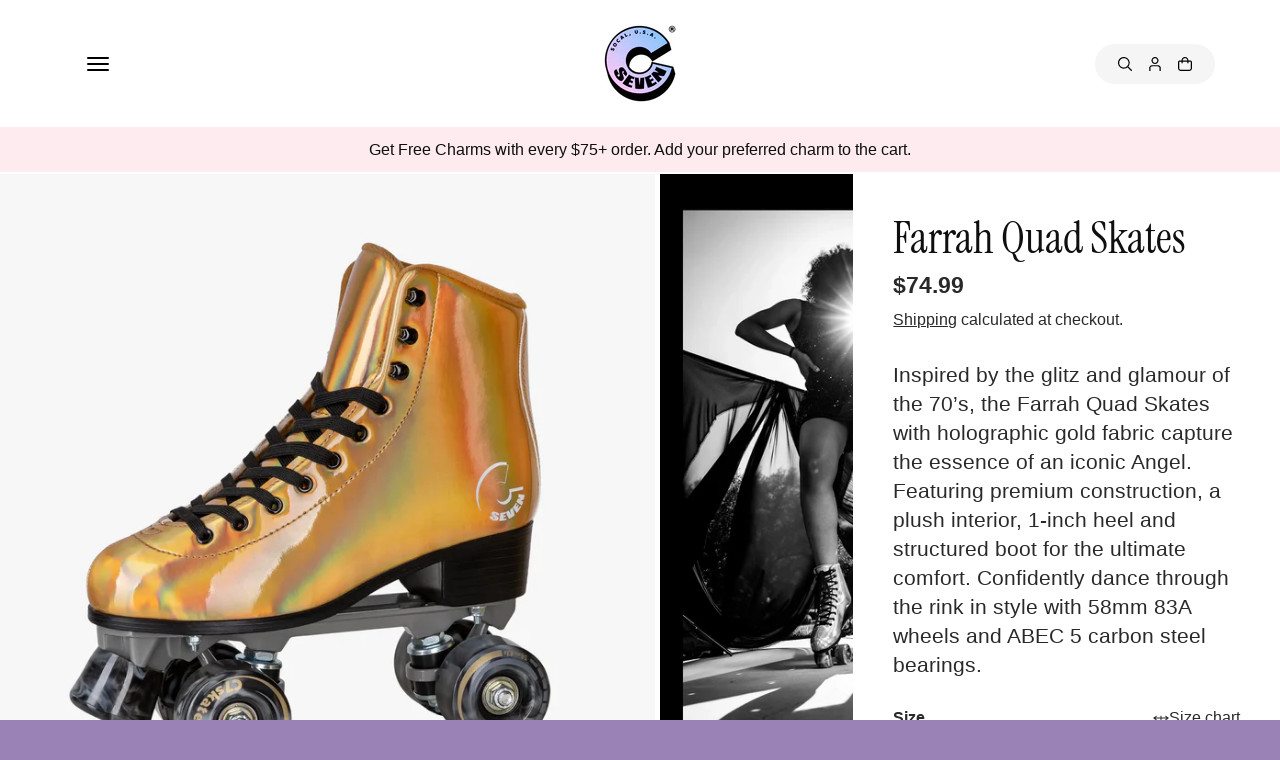

--- FILE ---
content_type: text/html; charset=utf-8
request_url: https://c7skates.com/products/premium-farrah-quad-skates
body_size: 71181
content:
<!doctype html>
<html class="no-js" lang="en">
  <head>
    <meta charset="utf-8">
    <meta http-equiv="X-UA-Compatible" content="IE=edge">
    <meta name="viewport" content="width=device-width,initial-scale=1">
    <meta name="theme-color" content="">
    <link rel="canonical" href="https://c7skates.com/products/premium-farrah-quad-skates"><link
        rel="icon"
        type="image/png"
        href="//c7skates.com/cdn/shop/files/C7Skates-Web-Logo.png?crop=center&height=32&v=1753122120&width=32"><link
        rel="preconnect"
        href="https://fonts.shopifycdn.com"
        crossorigin><title>
      Farrah Quad Skates
        &ndash; C7Skates</title>

    
      <meta name="description" content="The Farrah Quad C7skates with holographic gold fabric and black details feature a retro design, premium construction and 58mm 83A wheels.">
    

    

<meta property="og:site_name" content="C7Skates">
<meta property="og:url" content="https://c7skates.com/products/premium-farrah-quad-skates">
<meta property="og:title" content="Farrah Quad Skates">
<meta property="og:type" content="product">
<meta property="og:description" content="The Farrah Quad C7skates with holographic gold fabric and black details feature a retro design, premium construction and 58mm 83A wheels."><meta property="og:image" content="http://c7skates.com/cdn/shop/files/C7-RSU-GOLD-1.webp?v=1757442953">
  <meta property="og:image:secure_url" content="https://c7skates.com/cdn/shop/files/C7-RSU-GOLD-1.webp?v=1757442953">
  <meta property="og:image:width" content="2000">
  <meta property="og:image:height" content="2000"><meta property="og:price:amount" content="74.99">
  <meta property="og:price:currency" content="USD"><meta name="twitter:card" content="summary_large_image">
<meta name="twitter:title" content="Farrah Quad Skates">
<meta name="twitter:description" content="The Farrah Quad C7skates with holographic gold fabric and black details feature a retro design, premium construction and 58mm 83A wheels.">


    <script>window.performance && window.performance.mark && window.performance.mark('shopify.content_for_header.start');</script><meta name="google-site-verification" content="QATE0wD7VA8whDzpy9TrK42Ts5VRklu-9iE_-W7c6UQ">
<meta name="google-site-verification" content="9Wsulxp0ajslKUqFMXIk4hKIRo4dMzFrIq3jhzD2Qa8">
<meta id="shopify-digital-wallet" name="shopify-digital-wallet" content="/8943632441/digital_wallets/dialog">
<meta name="shopify-checkout-api-token" content="484eed36142385fde53d5c1da2f8c7ef">
<meta id="in-context-paypal-metadata" data-shop-id="8943632441" data-venmo-supported="false" data-environment="production" data-locale="en_US" data-paypal-v4="true" data-currency="USD">
<link rel="alternate" type="application/json+oembed" href="https://c7skates.com/products/premium-farrah-quad-skates.oembed">
<script async="async" src="/checkouts/internal/preloads.js?locale=en-US"></script>
<link rel="preconnect" href="https://shop.app" crossorigin="anonymous">
<script async="async" src="https://shop.app/checkouts/internal/preloads.js?locale=en-US&shop_id=8943632441" crossorigin="anonymous"></script>
<script id="apple-pay-shop-capabilities" type="application/json">{"shopId":8943632441,"countryCode":"US","currencyCode":"USD","merchantCapabilities":["supports3DS"],"merchantId":"gid:\/\/shopify\/Shop\/8943632441","merchantName":"C7Skates","requiredBillingContactFields":["postalAddress","email"],"requiredShippingContactFields":["postalAddress","email"],"shippingType":"shipping","supportedNetworks":["visa","masterCard","amex","discover","elo","jcb"],"total":{"type":"pending","label":"C7Skates","amount":"1.00"},"shopifyPaymentsEnabled":true,"supportsSubscriptions":true}</script>
<script id="shopify-features" type="application/json">{"accessToken":"484eed36142385fde53d5c1da2f8c7ef","betas":["rich-media-storefront-analytics"],"domain":"c7skates.com","predictiveSearch":true,"shopId":8943632441,"locale":"en"}</script>
<script>var Shopify = Shopify || {};
Shopify.shop = "709-2.myshopify.com";
Shopify.locale = "en";
Shopify.currency = {"active":"USD","rate":"1.0"};
Shopify.country = "US";
Shopify.theme = {"name":"C7Skates - Website V3 (Live)","id":147621838893,"schema_name":"Genie","schema_version":"1.1.0","theme_store_id":3574,"role":"main"};
Shopify.theme.handle = "null";
Shopify.theme.style = {"id":null,"handle":null};
Shopify.cdnHost = "c7skates.com/cdn";
Shopify.routes = Shopify.routes || {};
Shopify.routes.root = "/";</script>
<script type="module">!function(o){(o.Shopify=o.Shopify||{}).modules=!0}(window);</script>
<script>!function(o){function n(){var o=[];function n(){o.push(Array.prototype.slice.apply(arguments))}return n.q=o,n}var t=o.Shopify=o.Shopify||{};t.loadFeatures=n(),t.autoloadFeatures=n()}(window);</script>
<script>
  window.ShopifyPay = window.ShopifyPay || {};
  window.ShopifyPay.apiHost = "shop.app\/pay";
  window.ShopifyPay.redirectState = null;
</script>
<script id="shop-js-analytics" type="application/json">{"pageType":"product"}</script>
<script defer="defer" async type="module" src="//c7skates.com/cdn/shopifycloud/shop-js/modules/v2/client.init-shop-cart-sync_C5BV16lS.en.esm.js"></script>
<script defer="defer" async type="module" src="//c7skates.com/cdn/shopifycloud/shop-js/modules/v2/chunk.common_CygWptCX.esm.js"></script>
<script type="module">
  await import("//c7skates.com/cdn/shopifycloud/shop-js/modules/v2/client.init-shop-cart-sync_C5BV16lS.en.esm.js");
await import("//c7skates.com/cdn/shopifycloud/shop-js/modules/v2/chunk.common_CygWptCX.esm.js");

  window.Shopify.SignInWithShop?.initShopCartSync?.({"fedCMEnabled":true,"windoidEnabled":true});

</script>
<script defer="defer" async type="module" src="//c7skates.com/cdn/shopifycloud/shop-js/modules/v2/client.payment-terms_CZxnsJam.en.esm.js"></script>
<script defer="defer" async type="module" src="//c7skates.com/cdn/shopifycloud/shop-js/modules/v2/chunk.common_CygWptCX.esm.js"></script>
<script defer="defer" async type="module" src="//c7skates.com/cdn/shopifycloud/shop-js/modules/v2/chunk.modal_D71HUcav.esm.js"></script>
<script type="module">
  await import("//c7skates.com/cdn/shopifycloud/shop-js/modules/v2/client.payment-terms_CZxnsJam.en.esm.js");
await import("//c7skates.com/cdn/shopifycloud/shop-js/modules/v2/chunk.common_CygWptCX.esm.js");
await import("//c7skates.com/cdn/shopifycloud/shop-js/modules/v2/chunk.modal_D71HUcav.esm.js");

  
</script>
<script>
  window.Shopify = window.Shopify || {};
  if (!window.Shopify.featureAssets) window.Shopify.featureAssets = {};
  window.Shopify.featureAssets['shop-js'] = {"shop-cart-sync":["modules/v2/client.shop-cart-sync_ZFArdW7E.en.esm.js","modules/v2/chunk.common_CygWptCX.esm.js"],"init-fed-cm":["modules/v2/client.init-fed-cm_CmiC4vf6.en.esm.js","modules/v2/chunk.common_CygWptCX.esm.js"],"shop-button":["modules/v2/client.shop-button_tlx5R9nI.en.esm.js","modules/v2/chunk.common_CygWptCX.esm.js"],"shop-cash-offers":["modules/v2/client.shop-cash-offers_DOA2yAJr.en.esm.js","modules/v2/chunk.common_CygWptCX.esm.js","modules/v2/chunk.modal_D71HUcav.esm.js"],"init-windoid":["modules/v2/client.init-windoid_sURxWdc1.en.esm.js","modules/v2/chunk.common_CygWptCX.esm.js"],"shop-toast-manager":["modules/v2/client.shop-toast-manager_ClPi3nE9.en.esm.js","modules/v2/chunk.common_CygWptCX.esm.js"],"init-shop-email-lookup-coordinator":["modules/v2/client.init-shop-email-lookup-coordinator_B8hsDcYM.en.esm.js","modules/v2/chunk.common_CygWptCX.esm.js"],"init-shop-cart-sync":["modules/v2/client.init-shop-cart-sync_C5BV16lS.en.esm.js","modules/v2/chunk.common_CygWptCX.esm.js"],"avatar":["modules/v2/client.avatar_BTnouDA3.en.esm.js"],"pay-button":["modules/v2/client.pay-button_FdsNuTd3.en.esm.js","modules/v2/chunk.common_CygWptCX.esm.js"],"init-customer-accounts":["modules/v2/client.init-customer-accounts_DxDtT_ad.en.esm.js","modules/v2/client.shop-login-button_C5VAVYt1.en.esm.js","modules/v2/chunk.common_CygWptCX.esm.js","modules/v2/chunk.modal_D71HUcav.esm.js"],"init-shop-for-new-customer-accounts":["modules/v2/client.init-shop-for-new-customer-accounts_ChsxoAhi.en.esm.js","modules/v2/client.shop-login-button_C5VAVYt1.en.esm.js","modules/v2/chunk.common_CygWptCX.esm.js","modules/v2/chunk.modal_D71HUcav.esm.js"],"shop-login-button":["modules/v2/client.shop-login-button_C5VAVYt1.en.esm.js","modules/v2/chunk.common_CygWptCX.esm.js","modules/v2/chunk.modal_D71HUcav.esm.js"],"init-customer-accounts-sign-up":["modules/v2/client.init-customer-accounts-sign-up_CPSyQ0Tj.en.esm.js","modules/v2/client.shop-login-button_C5VAVYt1.en.esm.js","modules/v2/chunk.common_CygWptCX.esm.js","modules/v2/chunk.modal_D71HUcav.esm.js"],"shop-follow-button":["modules/v2/client.shop-follow-button_Cva4Ekp9.en.esm.js","modules/v2/chunk.common_CygWptCX.esm.js","modules/v2/chunk.modal_D71HUcav.esm.js"],"checkout-modal":["modules/v2/client.checkout-modal_BPM8l0SH.en.esm.js","modules/v2/chunk.common_CygWptCX.esm.js","modules/v2/chunk.modal_D71HUcav.esm.js"],"lead-capture":["modules/v2/client.lead-capture_Bi8yE_yS.en.esm.js","modules/v2/chunk.common_CygWptCX.esm.js","modules/v2/chunk.modal_D71HUcav.esm.js"],"shop-login":["modules/v2/client.shop-login_D6lNrXab.en.esm.js","modules/v2/chunk.common_CygWptCX.esm.js","modules/v2/chunk.modal_D71HUcav.esm.js"],"payment-terms":["modules/v2/client.payment-terms_CZxnsJam.en.esm.js","modules/v2/chunk.common_CygWptCX.esm.js","modules/v2/chunk.modal_D71HUcav.esm.js"]};
</script>
<script>(function() {
  var isLoaded = false;
  function asyncLoad() {
    if (isLoaded) return;
    isLoaded = true;
    var urls = ["https:\/\/cdn1.stamped.io\/files\/widget.min.js?shop=709-2.myshopify.com","https:\/\/cdn-scripts.signifyd.com\/shopify\/script-tag.js?shop=709-2.myshopify.com","https:\/\/cdn.nfcube.com\/493d7085123c626d30f19199aaad6ace.js?shop=709-2.myshopify.com","\/\/cdn.shopify.com\/proxy\/9ec4b77d56a50eee7e66a0a4eea53f5abc2f193ff23aa6f1fede8ba2120d7576\/bingshoppingtool-t2app-prod.trafficmanager.net\/api\/ShopifyMT\/v1\/uet\/tracking_script?shop=709-2.myshopify.com\u0026sp-cache-control=cHVibGljLCBtYXgtYWdlPTkwMA","https:\/\/assets1.adroll.com\/shopify\/latest\/j\/shopify_rolling_bootstrap_v2.js?adroll_adv_id=KH37WH4DDJG6POO525LHND\u0026adroll_pix_id=N24UNQR7EVAGXNMMJHVHFO\u0026shop=709-2.myshopify.com"];
    for (var i = 0; i < urls.length; i++) {
      var s = document.createElement('script');
      s.type = 'text/javascript';
      s.async = true;
      s.src = urls[i];
      var x = document.getElementsByTagName('script')[0];
      x.parentNode.insertBefore(s, x);
    }
  };
  if(window.attachEvent) {
    window.attachEvent('onload', asyncLoad);
  } else {
    window.addEventListener('load', asyncLoad, false);
  }
})();</script>
<script id="__st">var __st={"a":8943632441,"offset":-28800,"reqid":"804cc820-877a-40f6-99dc-3ef7db1250d6-1768599252","pageurl":"c7skates.com\/products\/premium-farrah-quad-skates","u":"eb983214dea8","p":"product","rtyp":"product","rid":5242673823789};</script>
<script>window.ShopifyPaypalV4VisibilityTracking = true;</script>
<script id="captcha-bootstrap">!function(){'use strict';const t='contact',e='account',n='new_comment',o=[[t,t],['blogs',n],['comments',n],[t,'customer']],c=[[e,'customer_login'],[e,'guest_login'],[e,'recover_customer_password'],[e,'create_customer']],r=t=>t.map((([t,e])=>`form[action*='/${t}']:not([data-nocaptcha='true']) input[name='form_type'][value='${e}']`)).join(','),a=t=>()=>t?[...document.querySelectorAll(t)].map((t=>t.form)):[];function s(){const t=[...o],e=r(t);return a(e)}const i='password',u='form_key',d=['recaptcha-v3-token','g-recaptcha-response','h-captcha-response',i],f=()=>{try{return window.sessionStorage}catch{return}},m='__shopify_v',_=t=>t.elements[u];function p(t,e,n=!1){try{const o=window.sessionStorage,c=JSON.parse(o.getItem(e)),{data:r}=function(t){const{data:e,action:n}=t;return t[m]||n?{data:e,action:n}:{data:t,action:n}}(c);for(const[e,n]of Object.entries(r))t.elements[e]&&(t.elements[e].value=n);n&&o.removeItem(e)}catch(o){console.error('form repopulation failed',{error:o})}}const l='form_type',E='cptcha';function T(t){t.dataset[E]=!0}const w=window,h=w.document,L='Shopify',v='ce_forms',y='captcha';let A=!1;((t,e)=>{const n=(g='f06e6c50-85a8-45c8-87d0-21a2b65856fe',I='https://cdn.shopify.com/shopifycloud/storefront-forms-hcaptcha/ce_storefront_forms_captcha_hcaptcha.v1.5.2.iife.js',D={infoText:'Protected by hCaptcha',privacyText:'Privacy',termsText:'Terms'},(t,e,n)=>{const o=w[L][v],c=o.bindForm;if(c)return c(t,g,e,D).then(n);var r;o.q.push([[t,g,e,D],n]),r=I,A||(h.body.append(Object.assign(h.createElement('script'),{id:'captcha-provider',async:!0,src:r})),A=!0)});var g,I,D;w[L]=w[L]||{},w[L][v]=w[L][v]||{},w[L][v].q=[],w[L][y]=w[L][y]||{},w[L][y].protect=function(t,e){n(t,void 0,e),T(t)},Object.freeze(w[L][y]),function(t,e,n,w,h,L){const[v,y,A,g]=function(t,e,n){const i=e?o:[],u=t?c:[],d=[...i,...u],f=r(d),m=r(i),_=r(d.filter((([t,e])=>n.includes(e))));return[a(f),a(m),a(_),s()]}(w,h,L),I=t=>{const e=t.target;return e instanceof HTMLFormElement?e:e&&e.form},D=t=>v().includes(t);t.addEventListener('submit',(t=>{const e=I(t);if(!e)return;const n=D(e)&&!e.dataset.hcaptchaBound&&!e.dataset.recaptchaBound,o=_(e),c=g().includes(e)&&(!o||!o.value);(n||c)&&t.preventDefault(),c&&!n&&(function(t){try{if(!f())return;!function(t){const e=f();if(!e)return;const n=_(t);if(!n)return;const o=n.value;o&&e.removeItem(o)}(t);const e=Array.from(Array(32),(()=>Math.random().toString(36)[2])).join('');!function(t,e){_(t)||t.append(Object.assign(document.createElement('input'),{type:'hidden',name:u})),t.elements[u].value=e}(t,e),function(t,e){const n=f();if(!n)return;const o=[...t.querySelectorAll(`input[type='${i}']`)].map((({name:t})=>t)),c=[...d,...o],r={};for(const[a,s]of new FormData(t).entries())c.includes(a)||(r[a]=s);n.setItem(e,JSON.stringify({[m]:1,action:t.action,data:r}))}(t,e)}catch(e){console.error('failed to persist form',e)}}(e),e.submit())}));const S=(t,e)=>{t&&!t.dataset[E]&&(n(t,e.some((e=>e===t))),T(t))};for(const o of['focusin','change'])t.addEventListener(o,(t=>{const e=I(t);D(e)&&S(e,y())}));const B=e.get('form_key'),M=e.get(l),P=B&&M;t.addEventListener('DOMContentLoaded',(()=>{const t=y();if(P)for(const e of t)e.elements[l].value===M&&p(e,B);[...new Set([...A(),...v().filter((t=>'true'===t.dataset.shopifyCaptcha))])].forEach((e=>S(e,t)))}))}(h,new URLSearchParams(w.location.search),n,t,e,['guest_login'])})(!0,!0)}();</script>
<script integrity="sha256-4kQ18oKyAcykRKYeNunJcIwy7WH5gtpwJnB7kiuLZ1E=" data-source-attribution="shopify.loadfeatures" defer="defer" src="//c7skates.com/cdn/shopifycloud/storefront/assets/storefront/load_feature-a0a9edcb.js" crossorigin="anonymous"></script>
<script crossorigin="anonymous" defer="defer" src="//c7skates.com/cdn/shopifycloud/storefront/assets/shopify_pay/storefront-65b4c6d7.js?v=20250812"></script>
<script data-source-attribution="shopify.dynamic_checkout.dynamic.init">var Shopify=Shopify||{};Shopify.PaymentButton=Shopify.PaymentButton||{isStorefrontPortableWallets:!0,init:function(){window.Shopify.PaymentButton.init=function(){};var t=document.createElement("script");t.src="https://c7skates.com/cdn/shopifycloud/portable-wallets/latest/portable-wallets.en.js",t.type="module",document.head.appendChild(t)}};
</script>
<script data-source-attribution="shopify.dynamic_checkout.buyer_consent">
  function portableWalletsHideBuyerConsent(e){var t=document.getElementById("shopify-buyer-consent"),n=document.getElementById("shopify-subscription-policy-button");t&&n&&(t.classList.add("hidden"),t.setAttribute("aria-hidden","true"),n.removeEventListener("click",e))}function portableWalletsShowBuyerConsent(e){var t=document.getElementById("shopify-buyer-consent"),n=document.getElementById("shopify-subscription-policy-button");t&&n&&(t.classList.remove("hidden"),t.removeAttribute("aria-hidden"),n.addEventListener("click",e))}window.Shopify?.PaymentButton&&(window.Shopify.PaymentButton.hideBuyerConsent=portableWalletsHideBuyerConsent,window.Shopify.PaymentButton.showBuyerConsent=portableWalletsShowBuyerConsent);
</script>
<script data-source-attribution="shopify.dynamic_checkout.cart.bootstrap">document.addEventListener("DOMContentLoaded",(function(){function t(){return document.querySelector("shopify-accelerated-checkout-cart, shopify-accelerated-checkout")}if(t())Shopify.PaymentButton.init();else{new MutationObserver((function(e,n){t()&&(Shopify.PaymentButton.init(),n.disconnect())})).observe(document.body,{childList:!0,subtree:!0})}}));
</script>
<script id='scb4127' type='text/javascript' async='' src='https://c7skates.com/cdn/shopifycloud/privacy-banner/storefront-banner.js'></script><link id="shopify-accelerated-checkout-styles" rel="stylesheet" media="screen" href="https://c7skates.com/cdn/shopifycloud/portable-wallets/latest/accelerated-checkout-backwards-compat.css" crossorigin="anonymous">
<style id="shopify-accelerated-checkout-cart">
        #shopify-buyer-consent {
  margin-top: 1em;
  display: inline-block;
  width: 100%;
}

#shopify-buyer-consent.hidden {
  display: none;
}

#shopify-subscription-policy-button {
  background: none;
  border: none;
  padding: 0;
  text-decoration: underline;
  font-size: inherit;
  cursor: pointer;
}

#shopify-subscription-policy-button::before {
  box-shadow: none;
}

      </style>

<script>window.performance && window.performance.mark && window.performance.mark('shopify.content_for_header.end');</script>

    

<style data-shopify>
  @font-face {
  font-family: "Instrument Serif";
  font-weight: 400;
  font-style: normal;
  font-display: swap;
  src: url("//c7skates.com/cdn/fonts/instrument_serif/instrumentserif_n4.1f296bfb073af186bc0a0abe7791aa71e0f0fd99.woff2") format("woff2"),
       url("//c7skates.com/cdn/fonts/instrument_serif/instrumentserif_n4.9c1bc0cbb666f794ccbef0784eef2fae0981ce72.woff") format("woff");
}
@font-face {
  font-family: "Instrument Serif";
  font-weight: 400;
  font-style: italic;
  font-display: swap;
  src: url("//c7skates.com/cdn/fonts/instrument_serif/instrumentserif_i4.5f74867220db936d30d7d208253fb8f2d3ef5a7c.woff2") format("woff2"),
       url("//c7skates.com/cdn/fonts/instrument_serif/instrumentserif_i4.659537f426cac059f95efd6b1bd59c465d629984.woff") format("woff");
}
@font-face {
  font-family: "Instrument Serif";
  font-weight: 400;
  font-style: italic;
  font-display: swap;
  src: url("//c7skates.com/cdn/fonts/instrument_serif/instrumentserif_i4.5f74867220db936d30d7d208253fb8f2d3ef5a7c.woff2") format("woff2"),
       url("//c7skates.com/cdn/fonts/instrument_serif/instrumentserif_i4.659537f426cac059f95efd6b1bd59c465d629984.woff") format("woff");
}
@font-face {
  font-family: "Instrument Serif";
  font-weight: 400;
  font-style: italic;
  font-display: swap;
  src: url("//c7skates.com/cdn/fonts/instrument_serif/instrumentserif_i4.5f74867220db936d30d7d208253fb8f2d3ef5a7c.woff2") format("woff2"),
       url("//c7skates.com/cdn/fonts/instrument_serif/instrumentserif_i4.659537f426cac059f95efd6b1bd59c465d629984.woff") format("woff");
}
:root {
    /*================== New variables Start ======================== */

    /* Body Font Settings */
    --body-font-family: Helvetica, 
    Arial, sans-serif;
    --body-font-weight: 400;
    --body-font-style: normal;
    --body-line-height: 1.4;
    --body-letter-spacing: 0.0em;
    --body-font-scale: 1.3;

    /* Heading Font Settings */
    --heading-font-family: "Instrument Serif", 
    serif;
    --heading-font-weight: 400;
    --heading-font-style: normal;
    --heading-line-height: 1.1;
    --heading-letter-spacing: 0.0em;
    --heading-font-scale: 1.1;

    /* Accent Font Settings */
    --accent-font-family: "Instrument Serif", 
    serif;
    --accent-font-weight: 400;
    --accent-font-style: italic;
    --accent-font-line-height: 1.4;
    --accent-letter-spacing: -0.075em;
    --accent-font-scale: 1.1;

    /* Header */
    --header-background: #ffffff;
    --header-color: #000000;


    

    --header-text-light: #f2f2f2;--header-border-color: 225, 
    225, 
    225;
    --header-hover-color: #000000;
    --submenu-background: #ffffff;
    --submenu-color: #000000;
    --submenu-hover-color: #000000;
    --submenu-border: #eeeeee;
    --header-icon-background: #f5f5f5;
    --header-icon-color: #000000;

    /* Outline Text */
    --text-stroke-fill-color: rgba(255, 255, 255, 0);
    --text-stroke-width: 1px;


    /* Socal Media Icons */
    --social-media-icon-size: 36px;
    /* Timer */
    --timer-card-background: rgba(201, 239, 145);


    --sale-badge-text-color: #0f0f0f;
    --sale-badge-bg: #d8c2ff;
    --preorder-badge-text-color: #FFFFFF;
    --preorder-badge-bg: #000000;
    --soldout-badge-text-color: #FFFFFF;
    --soldout-badge-bg: #5b5b5b;
    --custom-badge-text-color: #000000;
    --custom-badge-bg: #ffffff;
    --discount-price-text: #0f0f0f;
    --discount-price-background: #d8c2ff;

    --color-success-text: 31
    156
    36
    /1.0;
    --color-error-text: 255
    40
    40
    /1.0;
    --color-warning-text: 249
    179
    46
    /1.0;

    --button-secondary-icon-gap: 18px;
    --badge-corner-radius: 40px;
    --form-radius: 7px;
    
      --form-label-space: 0;
    
    --card-radius: 20px;
    --button-border-radius: 100px;

    
      --button-font-family: var(--body-font-family);
      --button-font-weight: var(--body-font-weight);
      --button-font-style: var(--body-font-style);
    

    --button-text-transform: uppercase;

    --site-overlay-background: rgba(0, 0, 0, 0.4);

    --product-card-radius: 20px;

    
      --enable-blur-background: blur(5px);
    
    ;
    /*================== New variables End ======================== */
  }
  
    :root, 
  .scheme-primary {
    /* body */
    --body-background: #9a81b6;
    
      --gradient-background: linear-gradient(202deg, rgba(183, 183, 183, 1) 11%, rgba(255, 255, 255, 0.28) 84%);
    
    --body-alt-background: rgba(0,0,0,0);

    --border-color: 0
    0
    0
    /0.0;

    --round-section-edge-background: rgba(0,0,0,0);
    --round-section-edge-background-bottom: rgba(0,0,0,0);

    --card-background: #ffffff;
    --card-text: #0f0f0f;

    --card-text-color-light: color-mix(in srgb, var(--card-text), transparent 60%);
    --card-text-color-extra-light: color-mix(in srgb, var(--card-text), transparent 90%);

    /* Content */
    --text-color: #ffffff;
    --text-color-light: rgba(255, 255, 255, 0.7);
    --text-color-extra-light: rgba(255, 255, 255, 0.1);

    --heading-color: #ffffff;
    --link-color: #ffffff;
    --link-hover-color: #0f0f0f;
    --highlight-text-color: #0f0f0f;

    /* Form */
    --form-background: rgba(0,0,0,0);
    --form-text: rgba(0,0,0,0);
    --form-border: rgba(0,0,0,0);

    /* Image */
    --image-background: rgba(0,0,0,0);
    
      --image-overlay-gradient: linear-gradient(202deg, rgba(0, 0, 0, 1) 11%, rgba(255, 255, 255, 0.26) 100%);
    
    --image-overlay-background: 0
    0
    0
    /0.0;

    --image-overlay-heading-color: rgba(0,0,0,0);
    --image-overlay-text-color: rgba(0,0,0,0);

    /* Button */
    --button-background: #ffffff;
    --button-text-color: #0f0f0f;
    --button-border-color: rgba(0,0,0,0);
    --button-background-hover: rgba(0,0,0,0);
    --button-effect-background-hover: rgba(0,0,0,0);
    --button-text-hover: rgba(0,0,0,0);
    --button-border-hover: rgba(0,0,0,0);

    /* Button Secondary */
    --button-secondary-background: rgba(0,0,0,0);
    --button-secondary-text-color: rgba(0,0,0,0);
    --button-secondary-border-color: rgba(0,0,0,0);
    --button-secondary-background-hover: rgba(0,0,0,0);
    --button-secondary-effect-background-hover: rgba(0,0,0,0);
    --button-secondary-text-hover: rgba(0,0,0,0);
    --button-secondary-border-hover: rgba(0,0,0,0);

    /* Product card */
    --product-card-background: rgba(0,0,0,0);
    --product-card-text: rgba(0,0,0,0);
    --product-card-border: rgba(0,0,0,0);

    /* Swiper Slider */
    --swiper-navigation-background: 0
    0
    0
    /0.0;
    --swiper-navigation-color: rgba(0,0,0,0);
    --swiper-navigation-border: rgba(0,0,0,0);

    /* Marque */
    --marque-text-color: rgba(0,0,0,0);
    --text-stroke-color: rgba(0,0,0,0);

    /* Icons */
    --icon-background: #ffffff;
    --icon-color: #0f0f0f;

  }

    .scheme-secondary {
    /* body */
    --body-background: #fdebf0;
    
      --gradient-background: linear-gradient(89deg, rgba(255, 255, 255, 1) 7%, rgba(255, 255, 255, 1) 94%);
    
    --body-alt-background: rgba(0,0,0,0);

    --border-color: 255
    255
    255
    /1.0;

    --round-section-edge-background: rgba(0,0,0,0);
    --round-section-edge-background-bottom: #ffffff;

    --card-background: #d8c2ff;
    --card-text: #ffffff;

    --card-text-color-light: color-mix(in srgb, var(--card-text), transparent 60%);
    --card-text-color-extra-light: color-mix(in srgb, var(--card-text), transparent 90%);

    /* Content */
    --text-color: #ffffff;
    --text-color-light: rgba(255, 255, 255, 0.7);
    --text-color-extra-light: rgba(255, 255, 255, 0.1);

    --heading-color: #ffffff;
    --link-color: #ffffff;
    --link-hover-color: #000000;
    --highlight-text-color: #c13669;

    /* Form */
    --form-background: rgba(0,0,0,0);
    --form-text: rgba(0,0,0,0);
    --form-border: rgba(0,0,0,0);

    /* Image */
    --image-background: #ffffff;
    
      --image-overlay-gradient: linear-gradient(202deg, rgba(0, 0, 0, 1) 11%, rgba(255, 255, 255, 0.26) 100%);
    
    --image-overlay-background: 0
    0
    0
    /0.0;

    --image-overlay-heading-color: #ffffff;
    --image-overlay-text-color: #ffffff;

    /* Button */
    --button-background: #d8c2ff;
    --button-text-color: #0f0f0f;
    --button-border-color: rgba(0,0,0,0);
    --button-background-hover: #9a81b6;
    --button-effect-background-hover: #ffffff;
    --button-text-hover: #ffffff;
    --button-border-hover: rgba(0,0,0,0);

    /* Button Secondary */
    --button-secondary-background: #0f0f0f;
    --button-secondary-text-color: #ffffff;
    --button-secondary-border-color: rgba(0,0,0,0);
    --button-secondary-background-hover: #ffffff;
    --button-secondary-effect-background-hover: #ffffff;
    --button-secondary-text-hover: #0f0f0f;
    --button-secondary-border-hover: rgba(0,0,0,0);

    /* Product card */
    --product-card-background: #ffffff;
    --product-card-text: #000000;
    --product-card-border: #9f9c9c;

    /* Swiper Slider */
    --swiper-navigation-background: 255
    255
    255
    /1.0;
    --swiper-navigation-color: rgba(0,0,0,0);
    --swiper-navigation-border: #ffffff;

    /* Marque */
    --marque-text-color: rgba(0,0,0,0);
    --text-stroke-color: rgba(0,0,0,0);

    /* Icons */
    --icon-background: #ffffff;
    --icon-color: #0f0f0f;

  }

    .scheme-tertiary {
    /* body */
    --body-background: #fdebf0;
    
      --gradient-background: linear-gradient(202deg, rgba(183, 183, 183, 1) 11%, rgba(255, 255, 255, 0.28) 84%);
    
    --body-alt-background: rgba(0,0,0,0);

    --border-color: 0
    0
    0
    /0.0;

    --round-section-edge-background: rgba(0,0,0,0);
    --round-section-edge-background-bottom: rgba(0,0,0,0);

    --card-background: #d8c2ff;
    --card-text: #0f0f0f;

    --card-text-color-light: color-mix(in srgb, var(--card-text), transparent 60%);
    --card-text-color-extra-light: color-mix(in srgb, var(--card-text), transparent 90%);

    /* Content */
    --text-color: #0f0f0f;
    --text-color-light: rgba(15, 15, 15, 0.7);
    --text-color-extra-light: rgba(15, 15, 15, 0.1);

    --heading-color: #0f0f0f;
    --link-color: rgba(0,0,0,0);
    --link-hover-color: rgba(0,0,0,0);
    --highlight-text-color: rgba(0,0,0,0);

    /* Form */
    --form-background: rgba(0,0,0,0);
    --form-text: rgba(0,0,0,0);
    --form-border: rgba(0,0,0,0);

    /* Image */
    --image-background: rgba(0,0,0,0);
    
      --image-overlay-gradient: linear-gradient(8deg, rgba(0, 0, 0, 0.35) 11%, rgba(255, 255, 255, 0.26) 100%);
    
    --image-overlay-background: 0
    0
    0
    /0.0;

    --image-overlay-heading-color: #ffffff;
    --image-overlay-text-color: rgba(0,0,0,0);

    /* Button */
    --button-background: #ffffff;
    --button-text-color: #0f0f0f;
    --button-border-color: rgba(0,0,0,0);
    --button-background-hover: #0f0f0f;
    --button-effect-background-hover: rgba(0,0,0,0);
    --button-text-hover: #ffffff;
    --button-border-hover: rgba(0,0,0,0);

    /* Button Secondary */
    --button-secondary-background: rgba(0,0,0,0);
    --button-secondary-text-color: rgba(0,0,0,0);
    --button-secondary-border-color: rgba(0,0,0,0);
    --button-secondary-background-hover: rgba(0,0,0,0);
    --button-secondary-effect-background-hover: rgba(0,0,0,0);
    --button-secondary-text-hover: rgba(0,0,0,0);
    --button-secondary-border-hover: rgba(0,0,0,0);

    /* Product card */
    --product-card-background: rgba(0,0,0,0);
    --product-card-text: #0f0f0f;
    --product-card-border: rgba(0,0,0,0);

    /* Swiper Slider */
    --swiper-navigation-background: 0
    0
    0
    /0.0;
    --swiper-navigation-color: rgba(0,0,0,0);
    --swiper-navigation-border: rgba(0,0,0,0);

    /* Marque */
    --marque-text-color: rgba(0,0,0,0);
    --text-stroke-color: rgba(0,0,0,0);

    /* Icons */
    --icon-background: rgba(0,0,0,0);
    --icon-color: rgba(0,0,0,0);

  }

    .scheme-quaternary {
    /* body */
    --body-background: #ffffff;
    
      --gradient-background: linear-gradient(202deg, rgba(183, 183, 183, 1) 11%, rgba(255, 255, 255, 0.28) 84%);
    
    --body-alt-background: #ffffff;

    --border-color: 234
    234
    234
    /1.0;

    --round-section-edge-background: rgba(0,0,0,0);
    --round-section-edge-background-bottom: rgba(0,0,0,0);

    --card-background: #ffffff;
    --card-text: #000000;

    --card-text-color-light: color-mix(in srgb, var(--card-text), transparent 60%);
    --card-text-color-extra-light: color-mix(in srgb, var(--card-text), transparent 90%);

    /* Content */
    --text-color: #363636;
    --text-color-light: rgba(54, 54, 54, 0.7);
    --text-color-extra-light: rgba(54, 54, 54, 0.1);

    --heading-color: #0f0f0f;
    --link-color: #5b5b5b;
    --link-hover-color: #0f0f0f;
    --highlight-text-color: #ffffff;

    /* Form */
    --form-background: #ffffff;
    --form-text: #0f0f0f;
    --form-border: #eaeaea;

    /* Image */
    --image-background: rgba(0,0,0,0);
    
      --image-overlay-gradient: linear-gradient(202deg, rgba(0, 0, 0, 1) 11%, rgba(255, 255, 255, 0.26) 100%);
    
    --image-overlay-background: 0
    0
    0
    /0.0;

    --image-overlay-heading-color: #ffffff;
    --image-overlay-text-color: #ffffff;

    /* Button */
    --button-background: #0f0f0f;
    --button-text-color: #ffffff;
    --button-border-color: #0f0f0f;
    --button-background-hover: #d8c2ff;
    --button-effect-background-hover: #d8c2ff;
    --button-text-hover: #0f0f0f;
    --button-border-hover: rgba(0,0,0,0);

    /* Button Secondary */
    --button-secondary-background: #ffffff;
    --button-secondary-text-color: #0f0f0f;
    --button-secondary-border-color: #0f0f0f;
    --button-secondary-background-hover: #fee166;
    --button-secondary-effect-background-hover: #fee166;
    --button-secondary-text-hover: #0f0f0f;
    --button-secondary-border-hover: #0f0f0f;

    /* Product card */
    --product-card-background: #ffffff;
    --product-card-text: #0f0f0f;
    --product-card-border: #ffffff;

    /* Swiper Slider */
    --swiper-navigation-background: 232
    232
    232
    /1.0;
    --swiper-navigation-color: #0f0f0f;
    --swiper-navigation-border: rgba(0,0,0,0);

    /* Marque */
    --marque-text-color: #000000;
    --text-stroke-color: #000000;

    /* Icons */
    --icon-background: #0f0f0f;
    --icon-color: #ffffff;

  }

    .scheme-quinary {
    /* body */
    --body-background: #f5f5f5;
    
      --gradient-background: linear-gradient(89deg, rgba(255, 255, 255, 1) 7%, rgba(255, 255, 255, 1) 94%);
    
    --body-alt-background: #ffffff;

    --border-color: 255
    255
    255
    /0.13;

    --round-section-edge-background: #ffffff;
    --round-section-edge-background-bottom: #ffffff;

    --card-background: #0f0f0f;
    --card-text: #ffffff;

    --card-text-color-light: color-mix(in srgb, var(--card-text), transparent 60%);
    --card-text-color-extra-light: color-mix(in srgb, var(--card-text), transparent 90%);

    /* Content */
    --text-color: #5b5b5b;
    --text-color-light: rgba(91, 91, 91, 0.7);
    --text-color-extra-light: rgba(91, 91, 91, 0.1);

    --heading-color: #0f0f0f;
    --link-color: #0f0f0f;
    --link-hover-color: #0f0f0f;
    --highlight-text-color: #c13669;

    /* Form */
    --form-background: #ffffff;
    --form-text: #0f0f0f;
    --form-border: #eaeaea;

    /* Image */
    --image-background: #ffffff;
    
      --image-overlay-gradient: linear-gradient(180deg, rgba(0, 0, 0, 0) 3%, rgba(0, 0, 0, 0.4) 100%);
    
    --image-overlay-background: 0
    0
    0
    /0.0;

    --image-overlay-heading-color: #ffffff;
    --image-overlay-text-color: #ffffff;

    /* Button */
    --button-background: #0f0f0f;
    --button-text-color: #0f0f0f;
    --button-border-color: rgba(0,0,0,0);
    --button-background-hover: #0f0f0f;
    --button-effect-background-hover: #0f0f0f;
    --button-text-hover: #ffffff;
    --button-border-hover: #0f0f0f;

    /* Button Secondary */
    --button-secondary-background: #ffffff;
    --button-secondary-text-color: #0f0f0f;
    --button-secondary-border-color: #ffffff;
    --button-secondary-background-hover: #0f0f0f;
    --button-secondary-effect-background-hover: #0f0f0f;
    --button-secondary-text-hover: #ffffff;
    --button-secondary-border-hover: #0f0f0f;

    /* Product card */
    --product-card-background: #f5f5f5;
    --product-card-text: #0f0f0f;
    --product-card-border: #ffffff;

    /* Swiper Slider */
    --swiper-navigation-background: 232
    232
    232
    /1.0;
    --swiper-navigation-color: #0f0f0f;
    --swiper-navigation-border: rgba(0,0,0,0);

    /* Marque */
    --marque-text-color: #0f0f0f;
    --text-stroke-color: #0f0f0f;

    /* Icons */
    --icon-background: #0f0f0f;
    --icon-color: #ffffff;

  }

    .scheme-senary {
    /* body */
    --body-background: #1e1e28;
    
      --gradient-background: linear-gradient(89deg, rgba(114, 97, 157, 1) 7%, rgba(114, 97, 157, 1) 94%);
    
    --body-alt-background: rgba(0,0,0,0);

    --border-color: 53
    53
    62
    /1.0;

    --round-section-edge-background: #fffbf6;
    --round-section-edge-background-bottom: #ffffff;

    --card-background: #ffffff;
    --card-text: #0f0f0f;

    --card-text-color-light: color-mix(in srgb, var(--card-text), transparent 60%);
    --card-text-color-extra-light: color-mix(in srgb, var(--card-text), transparent 90%);

    /* Content */
    --text-color: #ffffff;
    --text-color-light: rgba(255, 255, 255, 0.7);
    --text-color-extra-light: rgba(255, 255, 255, 0.1);

    --heading-color: #ffffff;
    --link-color: #ffffff;
    --link-hover-color: #ec4771;
    --highlight-text-color: #1e1e28;

    /* Form */
    --form-background: #ffffff;
    --form-text: #0f0f0f;
    --form-border: #eaeaea;

    /* Image */
    --image-background: #ffffff;
    
      --image-overlay-gradient: linear-gradient(180deg, rgba(0, 0, 0, 0) 5%, rgba(0, 0, 0, 0.5) 97%);
    
    --image-overlay-background: 0
    0
    0
    /0.0;

    --image-overlay-heading-color: #ffffff;
    --image-overlay-text-color: #ffffff;

    /* Button */
    --button-background: #ffffff;
    --button-text-color: #0f0f0f;
    --button-border-color: rgba(0,0,0,0);
    --button-background-hover: rgba(0,0,0,0);
    --button-effect-background-hover: rgba(0,0,0,0);
    --button-text-hover: rgba(0,0,0,0);
    --button-border-hover: rgba(0,0,0,0);

    /* Button Secondary */
    --button-secondary-background: #ffffff;
    --button-secondary-text-color: #0f0f0f;
    --button-secondary-border-color: rgba(0,0,0,0);
    --button-secondary-background-hover: #ffffff;
    --button-secondary-effect-background-hover: #ffffff;
    --button-secondary-text-hover: #0f0f0f;
    --button-secondary-border-hover: rgba(0,0,0,0);

    /* Product card */
    --product-card-background: #ffffff;
    --product-card-text: #0f0f0f;
    --product-card-border: #ffffff;

    /* Swiper Slider */
    --swiper-navigation-background: 255
    255
    255
    /1.0;
    --swiper-navigation-color: #0f0f0f;
    --swiper-navigation-border: rgba(0,0,0,0);

    /* Marque */
    --marque-text-color: #d8c2ff;
    --text-stroke-color: #ecbc80;

    /* Icons */
    --icon-background: #ffffff;
    --icon-color: #0f0f0f;

  }

    .scheme-septenary {
    /* body */
    --body-background: #f5f5f5;
    
      --gradient-background: radial-gradient(rgba(255, 255, 255, 1) 3%, rgba(255, 255, 255, 1) 73%);
    
    --body-alt-background: #ffffff;

    --border-color: 225
    225
    225
    /1.0;

    --round-section-edge-background: #ffffff;
    --round-section-edge-background-bottom: #ffffff;

    --card-background: #ffffff;
    --card-text: #000000;

    --card-text-color-light: color-mix(in srgb, var(--card-text), transparent 60%);
    --card-text-color-extra-light: color-mix(in srgb, var(--card-text), transparent 90%);

    /* Content */
    --text-color: #3b3b3b;
    --text-color-light: rgba(59, 59, 59, 0.7);
    --text-color-extra-light: rgba(59, 59, 59, 0.1);

    --heading-color: #000000;
    --link-color: #303030;
    --link-hover-color: #0f0f0f;
    --highlight-text-color: #000000;

    /* Form */
    --form-background: #ffffff;
    --form-text: #000000;
    --form-border: #eaeaea;

    /* Image */
    --image-background: rgba(0,0,0,0);
    
      --image-overlay-gradient: linear-gradient(0deg, rgba(0, 0, 0, 0.5) 3%, rgba(0, 0, 0, 0) 100%);
    
    --image-overlay-background: 0
    0
    0
    /0.0;

    --image-overlay-heading-color: #0f0f0f;
    --image-overlay-text-color: #0f0f0f;

    /* Button */
    --button-background: #0f0f0f;
    --button-text-color: #ffffff;
    --button-border-color: rgba(0,0,0,0);
    --button-background-hover: #d8c2ff;
    --button-effect-background-hover: #fee166;
    --button-text-hover: #0f0f0f;
    --button-border-hover: rgba(0,0,0,0);

    /* Button Secondary */
    --button-secondary-background: #ffffff;
    --button-secondary-text-color: #000000;
    --button-secondary-border-color: #ffffff;
    --button-secondary-background-hover: #fee166;
    --button-secondary-effect-background-hover: #0f0f0f;
    --button-secondary-text-hover: #0f0f0f;
    --button-secondary-border-hover: rgba(0,0,0,0);

    /* Product card */
    --product-card-background: #ffffff;
    --product-card-text: #000000;
    --product-card-border: #000000;

    /* Swiper Slider */
    --swiper-navigation-background: 232
    232
    232
    /1.0;
    --swiper-navigation-color: #000000;
    --swiper-navigation-border: #e8e8e8;

    /* Marque */
    --marque-text-color: #000000;
    --text-stroke-color: #000000;

    /* Icons */
    --icon-background: #000000;
    --icon-color: #0f0f0f;

  }

    .scheme-octonary {
    /* body */
    --body-background: #f5f5f5;
    
      --gradient-background: linear-gradient(202deg, rgba(183, 183, 183, 1) 11%, rgba(255, 255, 255, 0.28) 84%);
    
    --body-alt-background: #ffffff;

    --border-color: 255
    255
    255
    /0.1;

    --round-section-edge-background: #232120;
    --round-section-edge-background-bottom: #ffffff;

    --card-background: #1e1e28;
    --card-text: #ffffff;

    --card-text-color-light: color-mix(in srgb, var(--card-text), transparent 60%);
    --card-text-color-extra-light: color-mix(in srgb, var(--card-text), transparent 90%);

    /* Content */
    --text-color: #5b5b5b;
    --text-color-light: rgba(91, 91, 91, 0.7);
    --text-color-extra-light: rgba(91, 91, 91, 0.1);

    --heading-color: #0f0f0f;
    --link-color: #b7f91c;
    --link-hover-color: #b7f91c;
    --highlight-text-color: #ab0e5c;

    /* Form */
    --form-background: #f4f4f4;
    --form-text: #0f0f0f;
    --form-border: #d1d1d1;

    /* Image */
    --image-background: rgba(0,0,0,0);
    
      --image-overlay-gradient: linear-gradient(202deg, rgba(0, 0, 0, 1) 11%, rgba(255, 255, 255, 0.26) 100%);
    
    --image-overlay-background: 0
    0
    0
    /1.0;

    --image-overlay-heading-color: #ffffff;
    --image-overlay-text-color: #ffffff;

    /* Button */
    --button-background: #ffffff;
    --button-text-color: #0f0f0f;
    --button-border-color: #000000;
    --button-background-hover: #000000;
    --button-effect-background-hover: #000000;
    --button-text-hover: #ffffff;
    --button-border-hover: #000000;

    /* Button Secondary */
    --button-secondary-background: #fcdd5f;
    --button-secondary-text-color: #0f0f0f;
    --button-secondary-border-color: #ffffff;
    --button-secondary-background-hover: #121212;
    --button-secondary-effect-background-hover: #423a3a;
    --button-secondary-text-hover: #ffffff;
    --button-secondary-border-hover: #ffffff;

    /* Product card */
    --product-card-background: #f8f6f5;
    --product-card-text: #000000;
    --product-card-border: #ffffff;

    /* Swiper Slider */
    --swiper-navigation-background: 255
    255
    255
    /1.0;
    --swiper-navigation-color: #000000;
    --swiper-navigation-border: rgba(0,0,0,0);

    /* Marque */
    --marque-text-color: #c22c7c;
    --text-stroke-color: #000000;

    /* Icons */
    --icon-background: #0f0f0f;
    --icon-color: #000000;

  }

    .scheme-nonary {
    /* body */
    --body-background: #d1ccfb;
    
      --gradient-background: linear-gradient(202deg, rgba(183, 183, 183, 1) 11%, rgba(255, 255, 255, 0.28) 84%);
    
    --body-alt-background: #ffffff;

    --border-color: 0
    0
    0
    /0.0;

    --round-section-edge-background: #ffffff;
    --round-section-edge-background-bottom: #ffffff;

    --card-background: #fcf9f4;
    --card-text: #0f0f0f;

    --card-text-color-light: color-mix(in srgb, var(--card-text), transparent 60%);
    --card-text-color-extra-light: color-mix(in srgb, var(--card-text), transparent 90%);

    /* Content */
    --text-color: #3b3b3b;
    --text-color-light: rgba(59, 59, 59, 0.7);
    --text-color-extra-light: rgba(59, 59, 59, 0.1);

    --heading-color: #0f0f0f;
    --link-color: #0f0f0f;
    --link-hover-color: #ffffff;
    --highlight-text-color: #cd4187;

    /* Form */
    --form-background: #ffffff;
    --form-text: #0f0f0f;
    --form-border: #eaeaea;

    /* Image */
    --image-background: rgba(0,0,0,0);
    
      --image-overlay-gradient: linear-gradient(202deg, rgba(0, 0, 0, 1) 11%, rgba(255, 255, 255, 0.26) 100%);
    
    --image-overlay-background: 0
    0
    0
    /0.0;

    --image-overlay-heading-color: #ffffff;
    --image-overlay-text-color: rgba(0,0,0,0);

    /* Button */
    --button-background: #0f0f0f;
    --button-text-color: #ffffff;
    --button-border-color: rgba(0,0,0,0);
    --button-background-hover: #0f0f0f;
    --button-effect-background-hover: #0f0f0f;
    --button-text-hover: #ffffff;
    --button-border-hover: #0f0f0f;

    /* Button Secondary */
    --button-secondary-background: #eaeaea;
    --button-secondary-text-color: #0f0f0f;
    --button-secondary-border-color: #ffffff;
    --button-secondary-background-hover: #0f0f0f;
    --button-secondary-effect-background-hover: #0f0f0f;
    --button-secondary-text-hover: #ffffff;
    --button-secondary-border-hover: #0f0f0f;

    /* Product card */
    --product-card-background: #ffffff;
    --product-card-text: #0f0f0f;
    --product-card-border: #ffffff;

    /* Swiper Slider */
    --swiper-navigation-background: 255
    255
    255
    /1.0;
    --swiper-navigation-color: #0f0f0f;
    --swiper-navigation-border: #eaeaea;

    /* Marque */
    --marque-text-color: #ffffff;
    --text-stroke-color: #0f0f0f;

    /* Icons */
    --icon-background: #0f0f0f;
    --icon-color: #ffffff;

  }

    .scheme-denary {
    /* body */
    --body-background: #ededed;
    
      --gradient-background: linear-gradient(89deg, rgba(255, 255, 255, 1) 7%, rgba(255, 255, 255, 1) 94%);
    
    --body-alt-background: #ffffff;

    --border-color: 15
    15
    15
    /1.0;

    --round-section-edge-background: #ffffff;
    --round-section-edge-background-bottom: #ffffff;

    --card-background: #ffffff;
    --card-text: #0f0f0f;

    --card-text-color-light: color-mix(in srgb, var(--card-text), transparent 60%);
    --card-text-color-extra-light: color-mix(in srgb, var(--card-text), transparent 90%);

    /* Content */
    --text-color: #3b3b3b;
    --text-color-light: rgba(59, 59, 59, 0.7);
    --text-color-extra-light: rgba(59, 59, 59, 0.1);

    --heading-color: #000000;
    --link-color: #000000;
    --link-hover-color: #9a81b6;
    --highlight-text-color: #f9f9f9;

    /* Form */
    --form-background: #f9f9f9;
    --form-text: #000000;
    --form-border: #9a81b6;

    /* Image */
    --image-background: #f0f4f8;
    
      --image-overlay-gradient: linear-gradient(202deg, rgba(0, 0, 0, 1) 11%, rgba(255, 255, 255, 0.26) 100%);
    
    --image-overlay-background: 0
    0
    0
    /0.0;

    --image-overlay-heading-color: #000000;
    --image-overlay-text-color: #1a1a1a;

    /* Button */
    --button-background: #e1e1e1;
    --button-text-color: #000000;
    --button-border-color: #e1e1e1;
    --button-background-hover: #000000;
    --button-effect-background-hover: #000000;
    --button-text-hover: #ffffff;
    --button-border-hover: #000000;

    /* Button Secondary */
    --button-secondary-background: #efefef;
    --button-secondary-text-color: #000000;
    --button-secondary-border-color: #efefef;
    --button-secondary-background-hover: #121212;
    --button-secondary-effect-background-hover: #000000;
    --button-secondary-text-hover: #ffffff;
    --button-secondary-border-hover: #000000;

    /* Product card */
    --product-card-background: #ffffff;
    --product-card-text: #000000;
    --product-card-border: #e4e4e4;

    /* Swiper Slider */
    --swiper-navigation-background: 255
    255
    255
    /1.0;
    --swiper-navigation-color: #000000;
    --swiper-navigation-border: rgba(0,0,0,0);

    /* Marque */
    --marque-text-color: #9a81b6;
    --text-stroke-color: #000000;

    /* Icons */
    --icon-background: #000000;
    --icon-color: #ffffff;

  }

    .scheme-undenary {
    /* body */
    --body-background: #1e1e28;
    
      --gradient-background: linear-gradient(136deg, rgba(114, 97, 157, 1) 11%, rgba(114, 97, 157, 1) 84%);
    
    --body-alt-background: rgba(0,0,0,0);

    --border-color: 53
    53
    62
    /1.0;

    --round-section-edge-background: #f5f5f5;
    --round-section-edge-background-bottom: #ffffff;

    --card-background: #ffc79e;
    --card-text: #0f0f0f;

    --card-text-color-light: color-mix(in srgb, var(--card-text), transparent 60%);
    --card-text-color-extra-light: color-mix(in srgb, var(--card-text), transparent 90%);

    /* Content */
    --text-color: #ffffff;
    --text-color-light: rgba(255, 255, 255, 0.7);
    --text-color-extra-light: rgba(255, 255, 255, 0.1);

    --heading-color: #ffffff;
    --link-color: #f9f6ef;
    --link-hover-color: #ec4771;
    --highlight-text-color: #1e1e28;

    /* Form */
    --form-background: rgba(0,0,0,0);
    --form-text: #ffffff;
    --form-border: #505059;

    /* Image */
    --image-background: rgba(0,0,0,0);
    
      --image-overlay-gradient: linear-gradient(202deg, rgba(0, 0, 0, 1) 11%, rgba(255, 255, 255, 0.26) 100%);
    
    --image-overlay-background: 0
    0
    0
    /0.13;

    --image-overlay-heading-color: #ffffff;
    --image-overlay-text-color: #ffffff;

    /* Button */
    --button-background: #ffffff;
    --button-text-color: #0f0f0f;
    --button-border-color: rgba(0,0,0,0);
    --button-background-hover: #0f0f0f;
    --button-effect-background-hover: #0f0f0f;
    --button-text-hover: #ffffff;
    --button-border-hover: rgba(0,0,0,0);

    /* Button Secondary */
    --button-secondary-background: #ffffff;
    --button-secondary-text-color: #0f0f0f;
    --button-secondary-border-color: #ffffff;
    --button-secondary-background-hover: #0f0f0f;
    --button-secondary-effect-background-hover: #423a3a;
    --button-secondary-text-hover: #ffffff;
    --button-secondary-border-hover: #0f0f0f;

    /* Product card */
    --product-card-background: #ffffff;
    --product-card-text: #0f0f0f;
    --product-card-border: #cac7c7;

    /* Swiper Slider */
    --swiper-navigation-background: 255
    255
    255
    /1.0;
    --swiper-navigation-color: #1e1e28;
    --swiper-navigation-border: #ffffff;

    /* Marque */
    --marque-text-color: #ecbc80;
    --text-stroke-color: #0f0f0f;

    /* Icons */
    --icon-background: #ffffff;
    --icon-color: #1e1e28;

  }

    .scheme-duodenary {
    /* body */
    --body-background: #ffffff;
    
      --gradient-background: linear-gradient(180deg, rgba(150, 185, 250, 1), rgba(203, 221, 255, 1) 99%, rgba(203, 221, 255, 1) 100%);
    
    --body-alt-background: #ffffff;

    --border-color: 234
    234
    234
    /1.0;

    --round-section-edge-background: #ffffff;
    --round-section-edge-background-bottom: #ffffff;

    --card-background: #f5f5f5;
    --card-text: #30363c;

    --card-text-color-light: color-mix(in srgb, var(--card-text), transparent 60%);
    --card-text-color-extra-light: color-mix(in srgb, var(--card-text), transparent 90%);

    /* Content */
    --text-color: #292929;
    --text-color-light: rgba(41, 41, 41, 0.7);
    --text-color-extra-light: rgba(41, 41, 41, 0.1);

    --heading-color: #0f0f0f;
    --link-color: #0f0f0f;
    --link-hover-color: #ffffff;
    --highlight-text-color: #ab0e5c;

    /* Form */
    --form-background: #ffffff;
    --form-text: #000000;
    --form-border: #e5e5e5;

    /* Image */
    --image-background: rgba(0,0,0,0);
    
      --image-overlay-gradient: linear-gradient(202deg, rgba(0, 0, 0, 1) 11%, rgba(255, 255, 255, 0.26) 100%);
    
    --image-overlay-background: 255
    255
    255
    /1.0;

    --image-overlay-heading-color: #ffffff;
    --image-overlay-text-color: #ffffff;

    /* Button */
    --button-background: #0f0f0f;
    --button-text-color: #ffffff;
    --button-border-color: #0f0f0f;
    --button-background-hover: #0f0f0f;
    --button-effect-background-hover: #0f0f0f;
    --button-text-hover: #ffffff;
    --button-border-hover: #0f0f0f;

    /* Button Secondary */
    --button-secondary-background: #f5f5f5;
    --button-secondary-text-color: #0f0f0f;
    --button-secondary-border-color: #eaeaea;
    --button-secondary-background-hover: #0f0f0f;
    --button-secondary-effect-background-hover: #0f0f0f;
    --button-secondary-text-hover: #ffffff;
    --button-secondary-border-hover: #0f0f0f;

    /* Product card */
    --product-card-background: #f8f6f5;
    --product-card-text: #0f0f0f;
    --product-card-border: #ffffff;

    /* Swiper Slider */
    --swiper-navigation-background: 255
    255
    255
    /1.0;
    --swiper-navigation-color: #0f0f0f;
    --swiper-navigation-border: rgba(0,0,0,0);

    /* Marque */
    --marque-text-color: #0f0f0f;
    --text-stroke-color: #0f0f0f;

    /* Icons */
    --icon-background: #0f0f0f;
    --icon-color: #ffffff;

  }

    .scheme-tredecenary {
    /* body */
    --body-background: #f5f5f5;
    
      --gradient-background: linear-gradient(89deg, rgba(11, 11, 11, 1) 7%, rgba(11, 11, 11, 1) 91%);
    
    --body-alt-background: #ffffff;

    --border-color: 234
    234
    234
    /1.0;

    --round-section-edge-background: rgba(0,0,0,0);
    --round-section-edge-background-bottom: rgba(0,0,0,0);

    --card-background: #ffffff;
    --card-text: #0f0f0f;

    --card-text-color-light: color-mix(in srgb, var(--card-text), transparent 60%);
    --card-text-color-extra-light: color-mix(in srgb, var(--card-text), transparent 90%);

    /* Content */
    --text-color: #3b3b3b;
    --text-color-light: rgba(59, 59, 59, 0.7);
    --text-color-extra-light: rgba(59, 59, 59, 0.1);

    --heading-color: #0f0f0f;
    --link-color: #ffffff;
    --link-hover-color: #0f0f0f;
    --highlight-text-color: #c13669;

    /* Form */
    --form-background: #f5f5f5;
    --form-text: #0f0f0f;
    --form-border: #eaeaea;

    /* Image */
    --image-background: #ffffff;
    
      --image-overlay-gradient: linear-gradient(202deg, rgba(0, 0, 0, 1) 11%, rgba(255, 255, 255, 0.26) 100%);
    
    --image-overlay-background: 0
    0
    0
    /0.0;

    --image-overlay-heading-color: #0f0f0f;
    --image-overlay-text-color: #0f0f0f;

    /* Button */
    --button-background: #ffffff;
    --button-text-color: #0f0f0f;
    --button-border-color: #0f0f0f;
    --button-background-hover: #0f0f0f;
    --button-effect-background-hover: rgba(0,0,0,0);
    --button-text-hover: #ffffff;
    --button-border-hover: rgba(0,0,0,0);

    /* Button Secondary */
    --button-secondary-background: #ffffff;
    --button-secondary-text-color: #0f0f0f;
    --button-secondary-border-color: #0f0f0f;
    --button-secondary-background-hover: #0f0f0f;
    --button-secondary-effect-background-hover: #0f0f0f;
    --button-secondary-text-hover: #ffffff;
    --button-secondary-border-hover: #0f0f0f;

    /* Product card */
    --product-card-background: rgba(0,0,0,0);
    --product-card-text: #0f0f0f;
    --product-card-border: rgba(0,0,0,0);

    /* Swiper Slider */
    --swiper-navigation-background: 0
    0
    0
    /0.0;
    --swiper-navigation-color: rgba(0,0,0,0);
    --swiper-navigation-border: rgba(0,0,0,0);

    /* Marque */
    --marque-text-color: rgba(0,0,0,0);
    --text-stroke-color: rgba(0,0,0,0);

    /* Icons */
    --icon-background: #eaeaea;
    --icon-color: #0f0f0f;

  }

    .scheme-scheme-2669d869-fa07-4031-b63a-2f07975f1990 {
    /* body */
    --body-background: #ffffff;
    
      --gradient-background: linear-gradient(202deg, rgba(183, 183, 183, 1) 11%, rgba(255, 255, 255, 0.28) 84%);
    
    --body-alt-background: rgba(0,0,0,0);

    --border-color: 0
    0
    0
    /0.0;

    --round-section-edge-background: rgba(0,0,0,0);
    --round-section-edge-background-bottom: rgba(0,0,0,0);

    --card-background: #ffffff;
    --card-text: #0f0f0f;

    --card-text-color-light: color-mix(in srgb, var(--card-text), transparent 60%);
    --card-text-color-extra-light: color-mix(in srgb, var(--card-text), transparent 90%);

    /* Content */
    --text-color: #0f0f0f;
    --text-color-light: rgba(15, 15, 15, 0.7);
    --text-color-extra-light: rgba(15, 15, 15, 0.1);

    --heading-color: #0f0f0f;
    --link-color: #ffffff;
    --link-hover-color: #0f0f0f;
    --highlight-text-color: #0f0f0f;

    /* Form */
    --form-background: rgba(0,0,0,0);
    --form-text: rgba(0,0,0,0);
    --form-border: rgba(0,0,0,0);

    /* Image */
    --image-background: rgba(0,0,0,0);
    
      --image-overlay-gradient: linear-gradient(202deg, rgba(0, 0, 0, 1) 11%, rgba(255, 255, 255, 0.26) 100%);
    
    --image-overlay-background: 0
    0
    0
    /0.0;

    --image-overlay-heading-color: rgba(0,0,0,0);
    --image-overlay-text-color: rgba(0,0,0,0);

    /* Button */
    --button-background: #0f0f0f;
    --button-text-color: #ffffff;
    --button-border-color: rgba(0,0,0,0);
    --button-background-hover: rgba(0,0,0,0);
    --button-effect-background-hover: rgba(0,0,0,0);
    --button-text-hover: rgba(0,0,0,0);
    --button-border-hover: rgba(0,0,0,0);

    /* Button Secondary */
    --button-secondary-background: rgba(0,0,0,0);
    --button-secondary-text-color: rgba(0,0,0,0);
    --button-secondary-border-color: rgba(0,0,0,0);
    --button-secondary-background-hover: rgba(0,0,0,0);
    --button-secondary-effect-background-hover: rgba(0,0,0,0);
    --button-secondary-text-hover: rgba(0,0,0,0);
    --button-secondary-border-hover: rgba(0,0,0,0);

    /* Product card */
    --product-card-background: rgba(0,0,0,0);
    --product-card-text: rgba(0,0,0,0);
    --product-card-border: rgba(0,0,0,0);

    /* Swiper Slider */
    --swiper-navigation-background: 0
    0
    0
    /0.0;
    --swiper-navigation-color: rgba(0,0,0,0);
    --swiper-navigation-border: rgba(0,0,0,0);

    /* Marque */
    --marque-text-color: rgba(0,0,0,0);
    --text-stroke-color: rgba(0,0,0,0);

    /* Icons */
    --icon-background: #ffffff;
    --icon-color: #0f0f0f;

  }

    .scheme-scheme-a2f8877e-af76-412e-a05e-4656ae6cbd94 {
    /* body */
    --body-background: #9a81b6;
    
      --gradient-background: linear-gradient(202deg, rgba(183, 183, 183, 1) 11%, rgba(255, 255, 255, 0.28) 84%);
    
    --body-alt-background: rgba(0,0,0,0);

    --border-color: 0
    0
    0
    /0.0;

    --round-section-edge-background: rgba(0,0,0,0);
    --round-section-edge-background-bottom: rgba(0,0,0,0);

    --card-background: #ffffff;
    --card-text: #d8c2ff;

    --card-text-color-light: color-mix(in srgb, var(--card-text), transparent 60%);
    --card-text-color-extra-light: color-mix(in srgb, var(--card-text), transparent 90%);

    /* Content */
    --text-color: #ffffff;
    --text-color-light: rgba(255, 255, 255, 0.7);
    --text-color-extra-light: rgba(255, 255, 255, 0.1);

    --heading-color: #ffffff;
    --link-color: #ffffff;
    --link-hover-color: #0f0f0f;
    --highlight-text-color: #0f0f0f;

    /* Form */
    --form-background: rgba(0,0,0,0);
    --form-text: rgba(0,0,0,0);
    --form-border: rgba(0,0,0,0);

    /* Image */
    --image-background: rgba(0,0,0,0);
    
      --image-overlay-gradient: linear-gradient(202deg, rgba(0, 0, 0, 1) 11%, rgba(255, 255, 255, 0.26) 100%);
    
    --image-overlay-background: 0
    0
    0
    /0.0;

    --image-overlay-heading-color: rgba(0,0,0,0);
    --image-overlay-text-color: rgba(0,0,0,0);

    /* Button */
    --button-background: #ffffff;
    --button-text-color: #0f0f0f;
    --button-border-color: rgba(0,0,0,0);
    --button-background-hover: rgba(0,0,0,0);
    --button-effect-background-hover: rgba(0,0,0,0);
    --button-text-hover: rgba(0,0,0,0);
    --button-border-hover: rgba(0,0,0,0);

    /* Button Secondary */
    --button-secondary-background: rgba(0,0,0,0);
    --button-secondary-text-color: rgba(0,0,0,0);
    --button-secondary-border-color: rgba(0,0,0,0);
    --button-secondary-background-hover: rgba(0,0,0,0);
    --button-secondary-effect-background-hover: rgba(0,0,0,0);
    --button-secondary-text-hover: rgba(0,0,0,0);
    --button-secondary-border-hover: rgba(0,0,0,0);

    /* Product card */
    --product-card-background: rgba(0,0,0,0);
    --product-card-text: rgba(0,0,0,0);
    --product-card-border: rgba(0,0,0,0);

    /* Swiper Slider */
    --swiper-navigation-background: 0
    0
    0
    /0.0;
    --swiper-navigation-color: rgba(0,0,0,0);
    --swiper-navigation-border: rgba(0,0,0,0);

    /* Marque */
    --marque-text-color: rgba(0,0,0,0);
    --text-stroke-color: rgba(0,0,0,0);

    /* Icons */
    --icon-background: #ffffff;
    --icon-color: #0f0f0f;

  }

    .scheme-scheme-029cfea0-e101-4370-b36d-7da2e2461bf1 {
    /* body */
    --body-background: #ffffff;
    
      --gradient-background: linear-gradient(202deg, rgba(183, 183, 183, 1) 11%, rgba(255, 255, 255, 0.28) 84%);
    
    --body-alt-background: rgba(0,0,0,0);

    --border-color: 0
    0
    0
    /0.0;

    --round-section-edge-background: rgba(0,0,0,0);
    --round-section-edge-background-bottom: rgba(0,0,0,0);

    --card-background: #ffffff;
    --card-text: #0f0f0f;

    --card-text-color-light: color-mix(in srgb, var(--card-text), transparent 60%);
    --card-text-color-extra-light: color-mix(in srgb, var(--card-text), transparent 90%);

    /* Content */
    --text-color: #ffffff;
    --text-color-light: rgba(255, 255, 255, 0.7);
    --text-color-extra-light: rgba(255, 255, 255, 0.1);

    --heading-color: #ffffff;
    --link-color: #ffffff;
    --link-hover-color: #0f0f0f;
    --highlight-text-color: #0f0f0f;

    /* Form */
    --form-background: rgba(0,0,0,0);
    --form-text: rgba(0,0,0,0);
    --form-border: rgba(0,0,0,0);

    /* Image */
    --image-background: rgba(0,0,0,0);
    
      --image-overlay-gradient: linear-gradient(202deg, rgba(0, 0, 0, 1) 11%, rgba(255, 255, 255, 0.26) 100%);
    
    --image-overlay-background: 0
    0
    0
    /0.0;

    --image-overlay-heading-color: rgba(0,0,0,0);
    --image-overlay-text-color: rgba(0,0,0,0);

    /* Button */
    --button-background: #ffffff;
    --button-text-color: #0f0f0f;
    --button-border-color: rgba(0,0,0,0);
    --button-background-hover: rgba(0,0,0,0);
    --button-effect-background-hover: rgba(0,0,0,0);
    --button-text-hover: rgba(0,0,0,0);
    --button-border-hover: rgba(0,0,0,0);

    /* Button Secondary */
    --button-secondary-background: rgba(0,0,0,0);
    --button-secondary-text-color: rgba(0,0,0,0);
    --button-secondary-border-color: rgba(0,0,0,0);
    --button-secondary-background-hover: rgba(0,0,0,0);
    --button-secondary-effect-background-hover: rgba(0,0,0,0);
    --button-secondary-text-hover: rgba(0,0,0,0);
    --button-secondary-border-hover: rgba(0,0,0,0);

    /* Product card */
    --product-card-background: rgba(0,0,0,0);
    --product-card-text: rgba(0,0,0,0);
    --product-card-border: rgba(0,0,0,0);

    /* Swiper Slider */
    --swiper-navigation-background: 0
    0
    0
    /0.0;
    --swiper-navigation-color: rgba(0,0,0,0);
    --swiper-navigation-border: rgba(0,0,0,0);

    /* Marque */
    --marque-text-color: rgba(0,0,0,0);
    --text-stroke-color: rgba(0,0,0,0);

    /* Icons */
    --icon-background: #ffffff;
    --icon-color: #0f0f0f;

  }

</style>

    <link href="//c7skates.com/cdn/shop/t/246/assets/marquee.css?v=171613444316441456561766775934" rel="stylesheet" type="text/css" media="all" />
    <link href="//c7skates.com/cdn/shop/t/246/assets/swiper-bundle.min.css?v=19150916301825432881766775934" rel="stylesheet" type="text/css" media="all" />
    <link href="//c7skates.com/cdn/shop/t/246/assets/component.css?v=87767121088997726031766775934" rel="stylesheet" type="text/css" media="all" />
    <link href="//c7skates.com/cdn/shop/t/246/assets/button-common.css?v=86623345787680694281766775934" rel="stylesheet" type="text/css" media="all" />
    <link href="//c7skates.com/cdn/shop/t/246/assets/theme.css?v=73351217665857448721766775934" rel="stylesheet" type="text/css" media="all" />
    <link href="//c7skates.com/cdn/shop/t/246/assets/base.css?v=32823337290349879401766775934" rel="stylesheet" type="text/css" media="all" />
    <link href="//c7skates.com/cdn/shop/t/246/assets/pickup-availability.css?v=154185905941807162801766775934" rel="stylesheet" type="text/css" media="all" /><link
        rel="preload"
        as="font"
        href="//c7skates.com/cdn/fonts/instrument_serif/instrumentserif_n4.1f296bfb073af186bc0a0abe7791aa71e0f0fd99.woff2"
        type="font/woff2"
        crossorigin><script>
      document.documentElement.className = document.documentElement.className.replace('no-js', 'js');
      if (Shopify.designMode) {
        document.documentElement.classList.add('shopify-design-mode');
      }
    </script>
  <!-- BEGIN app block: shopify://apps/back-in-stock-alert-engine/blocks/app-embed/5ac593f4-6b3f-4fd0-ab2d-179cd27706d1 --><script id="bisae_shop_id">8943632441</script>
<script id='bisae_product_variants' data-hide="false" type='application/json' data-product-name="Farrah Quad Skates" data-product_id="5242673823789">
    [{"id":34952435630125,"title":"Women's 5 \/ Youth 4","option1":"Women's 5 \/ Youth 4","option2":null,"option3":null,"sku":"C7-RSU-GOLD-4","requires_shipping":true,"taxable":true,"featured_image":null,"available":false,"name":"Farrah Quad Skates - Women's 5 \/ Youth 4","public_title":"Women's 5 \/ Youth 4","options":["Women's 5 \/ Youth 4"],"price":7499,"weight":3856,"compare_at_price":0,"inventory_management":"shopify","barcode":"843167110584","requires_selling_plan":false,"selling_plan_allocations":[],"quantity_rule":{"min":1,"max":null,"increment":1}},{"id":34952435662893,"title":"Women's 6 \/ Youth 5 \/ Men's 5","option1":"Women's 6 \/ Youth 5 \/ Men's 5","option2":null,"option3":null,"sku":"C7-RSU-GOLD-5","requires_shipping":true,"taxable":true,"featured_image":null,"available":true,"name":"Farrah Quad Skates - Women's 6 \/ Youth 5 \/ Men's 5","public_title":"Women's 6 \/ Youth 5 \/ Men's 5","options":["Women's 6 \/ Youth 5 \/ Men's 5"],"price":7499,"weight":3856,"compare_at_price":0,"inventory_management":"shopify","barcode":"843167110591","requires_selling_plan":false,"selling_plan_allocations":[],"quantity_rule":{"min":1,"max":null,"increment":1}},{"id":34952435695661,"title":"Women's 7 \/ Youth 6 \/ Men's 6","option1":"Women's 7 \/ Youth 6 \/ Men's 6","option2":null,"option3":null,"sku":"C7-RSU-GOLD-6","requires_shipping":true,"taxable":true,"featured_image":null,"available":true,"name":"Farrah Quad Skates - Women's 7 \/ Youth 6 \/ Men's 6","public_title":"Women's 7 \/ Youth 6 \/ Men's 6","options":["Women's 7 \/ Youth 6 \/ Men's 6"],"price":7499,"weight":3856,"compare_at_price":0,"inventory_management":"shopify","barcode":"843167110607","requires_selling_plan":false,"selling_plan_allocations":[],"quantity_rule":{"min":1,"max":null,"increment":1}},{"id":34952435728429,"title":"Women's 8 \/ Men's 7","option1":"Women's 8 \/ Men's 7","option2":null,"option3":null,"sku":"C7-RSU-GOLD-7","requires_shipping":true,"taxable":true,"featured_image":null,"available":true,"name":"Farrah Quad Skates - Women's 8 \/ Men's 7","public_title":"Women's 8 \/ Men's 7","options":["Women's 8 \/ Men's 7"],"price":7499,"weight":3856,"compare_at_price":0,"inventory_management":"shopify","barcode":"843167110614","requires_selling_plan":false,"selling_plan_allocations":[],"quantity_rule":{"min":1,"max":null,"increment":1}},{"id":34952435761197,"title":"Women's 9 \/ Men's 8","option1":"Women's 9 \/ Men's 8","option2":null,"option3":null,"sku":"C7-RSU-GOLD-8","requires_shipping":true,"taxable":true,"featured_image":null,"available":true,"name":"Farrah Quad Skates - Women's 9 \/ Men's 8","public_title":"Women's 9 \/ Men's 8","options":["Women's 9 \/ Men's 8"],"price":7499,"weight":3856,"compare_at_price":0,"inventory_management":"shopify","barcode":"843167110621","requires_selling_plan":false,"selling_plan_allocations":[],"quantity_rule":{"min":1,"max":null,"increment":1}},{"id":34952435793965,"title":"Women's 10 \/ Men's 9","option1":"Women's 10 \/ Men's 9","option2":null,"option3":null,"sku":"C7-RSU-GOLD-9","requires_shipping":true,"taxable":true,"featured_image":null,"available":true,"name":"Farrah Quad Skates - Women's 10 \/ Men's 9","public_title":"Women's 10 \/ Men's 9","options":["Women's 10 \/ Men's 9"],"price":7499,"weight":3856,"compare_at_price":0,"inventory_management":"shopify","barcode":"843167110638","requires_selling_plan":false,"selling_plan_allocations":[],"quantity_rule":{"min":1,"max":null,"increment":1}},{"id":34952435826733,"title":"Women's 11 \/ Men's 10","option1":"Women's 11 \/ Men's 10","option2":null,"option3":null,"sku":"C7-RSU-GOLD-10","requires_shipping":true,"taxable":true,"featured_image":null,"available":false,"name":"Farrah Quad Skates - Women's 11 \/ Men's 10","public_title":"Women's 11 \/ Men's 10","options":["Women's 11 \/ Men's 10"],"price":7499,"weight":3856,"compare_at_price":0,"inventory_management":"shopify","barcode":"843167110645","requires_selling_plan":false,"selling_plan_allocations":[],"quantity_rule":{"min":1,"max":null,"increment":1}}]
</script>
<script id='bisae_product_selected_or_first_available_variant' type='application/json'>
    {"id":34952435662893,"title":"Women's 6 \/ Youth 5 \/ Men's 5","option1":"Women's 6 \/ Youth 5 \/ Men's 5","option2":null,"option3":null,"sku":"C7-RSU-GOLD-5","requires_shipping":true,"taxable":true,"featured_image":null,"available":true,"name":"Farrah Quad Skates - Women's 6 \/ Youth 5 \/ Men's 5","public_title":"Women's 6 \/ Youth 5 \/ Men's 5","options":["Women's 6 \/ Youth 5 \/ Men's 5"],"price":7499,"weight":3856,"compare_at_price":0,"inventory_management":"shopify","barcode":"843167110591","requires_selling_plan":false,"selling_plan_allocations":[],"quantity_rule":{"min":1,"max":null,"increment":1}}
</script>

<script data-id="AYm1DbUtOOU9ZaExmS__14407104538870907715" type="application/javascript">
  var showOnQuickView='false';
  var showOnlyForLoginUser='false';
  var customBisIcon='';
  debug=false;
</script>


  <link rel="preload" href="https://cdn.shopify.com/extensions/019b8db2-026d-7edb-8680-9bfb465f1e30/bis-115/assets/bis-alert-engine.css" as="style" onload="this.onload=null;this.rel='stylesheet'">
  <noscript><link rel="stylesheet" href="https://cdn.shopify.com/extensions/019b8db2-026d-7edb-8680-9bfb465f1e30/bis-115/assets/bis-alert-engine.css"></noscript>
  
  
  <script src="https://cdn.shopify.com/extensions/019b8db2-026d-7edb-8680-9bfb465f1e30/bis-115/assets/bis-alert-engine.js" defer></script>
  

<!-- END app block --><link href="https://monorail-edge.shopifysvc.com" rel="dns-prefetch">
<script>(function(){if ("sendBeacon" in navigator && "performance" in window) {try {var session_token_from_headers = performance.getEntriesByType('navigation')[0].serverTiming.find(x => x.name == '_s').description;} catch {var session_token_from_headers = undefined;}var session_cookie_matches = document.cookie.match(/_shopify_s=([^;]*)/);var session_token_from_cookie = session_cookie_matches && session_cookie_matches.length === 2 ? session_cookie_matches[1] : "";var session_token = session_token_from_headers || session_token_from_cookie || "";function handle_abandonment_event(e) {var entries = performance.getEntries().filter(function(entry) {return /monorail-edge.shopifysvc.com/.test(entry.name);});if (!window.abandonment_tracked && entries.length === 0) {window.abandonment_tracked = true;var currentMs = Date.now();var navigation_start = performance.timing.navigationStart;var payload = {shop_id: 8943632441,url: window.location.href,navigation_start,duration: currentMs - navigation_start,session_token,page_type: "product"};window.navigator.sendBeacon("https://monorail-edge.shopifysvc.com/v1/produce", JSON.stringify({schema_id: "online_store_buyer_site_abandonment/1.1",payload: payload,metadata: {event_created_at_ms: currentMs,event_sent_at_ms: currentMs}}));}}window.addEventListener('pagehide', handle_abandonment_event);}}());</script>
<script id="web-pixels-manager-setup">(function e(e,d,r,n,o){if(void 0===o&&(o={}),!Boolean(null===(a=null===(i=window.Shopify)||void 0===i?void 0:i.analytics)||void 0===a?void 0:a.replayQueue)){var i,a;window.Shopify=window.Shopify||{};var t=window.Shopify;t.analytics=t.analytics||{};var s=t.analytics;s.replayQueue=[],s.publish=function(e,d,r){return s.replayQueue.push([e,d,r]),!0};try{self.performance.mark("wpm:start")}catch(e){}var l=function(){var e={modern:/Edge?\/(1{2}[4-9]|1[2-9]\d|[2-9]\d{2}|\d{4,})\.\d+(\.\d+|)|Firefox\/(1{2}[4-9]|1[2-9]\d|[2-9]\d{2}|\d{4,})\.\d+(\.\d+|)|Chrom(ium|e)\/(9{2}|\d{3,})\.\d+(\.\d+|)|(Maci|X1{2}).+ Version\/(15\.\d+|(1[6-9]|[2-9]\d|\d{3,})\.\d+)([,.]\d+|)( \(\w+\)|)( Mobile\/\w+|) Safari\/|Chrome.+OPR\/(9{2}|\d{3,})\.\d+\.\d+|(CPU[ +]OS|iPhone[ +]OS|CPU[ +]iPhone|CPU IPhone OS|CPU iPad OS)[ +]+(15[._]\d+|(1[6-9]|[2-9]\d|\d{3,})[._]\d+)([._]\d+|)|Android:?[ /-](13[3-9]|1[4-9]\d|[2-9]\d{2}|\d{4,})(\.\d+|)(\.\d+|)|Android.+Firefox\/(13[5-9]|1[4-9]\d|[2-9]\d{2}|\d{4,})\.\d+(\.\d+|)|Android.+Chrom(ium|e)\/(13[3-9]|1[4-9]\d|[2-9]\d{2}|\d{4,})\.\d+(\.\d+|)|SamsungBrowser\/([2-9]\d|\d{3,})\.\d+/,legacy:/Edge?\/(1[6-9]|[2-9]\d|\d{3,})\.\d+(\.\d+|)|Firefox\/(5[4-9]|[6-9]\d|\d{3,})\.\d+(\.\d+|)|Chrom(ium|e)\/(5[1-9]|[6-9]\d|\d{3,})\.\d+(\.\d+|)([\d.]+$|.*Safari\/(?![\d.]+ Edge\/[\d.]+$))|(Maci|X1{2}).+ Version\/(10\.\d+|(1[1-9]|[2-9]\d|\d{3,})\.\d+)([,.]\d+|)( \(\w+\)|)( Mobile\/\w+|) Safari\/|Chrome.+OPR\/(3[89]|[4-9]\d|\d{3,})\.\d+\.\d+|(CPU[ +]OS|iPhone[ +]OS|CPU[ +]iPhone|CPU IPhone OS|CPU iPad OS)[ +]+(10[._]\d+|(1[1-9]|[2-9]\d|\d{3,})[._]\d+)([._]\d+|)|Android:?[ /-](13[3-9]|1[4-9]\d|[2-9]\d{2}|\d{4,})(\.\d+|)(\.\d+|)|Mobile Safari.+OPR\/([89]\d|\d{3,})\.\d+\.\d+|Android.+Firefox\/(13[5-9]|1[4-9]\d|[2-9]\d{2}|\d{4,})\.\d+(\.\d+|)|Android.+Chrom(ium|e)\/(13[3-9]|1[4-9]\d|[2-9]\d{2}|\d{4,})\.\d+(\.\d+|)|Android.+(UC? ?Browser|UCWEB|U3)[ /]?(15\.([5-9]|\d{2,})|(1[6-9]|[2-9]\d|\d{3,})\.\d+)\.\d+|SamsungBrowser\/(5\.\d+|([6-9]|\d{2,})\.\d+)|Android.+MQ{2}Browser\/(14(\.(9|\d{2,})|)|(1[5-9]|[2-9]\d|\d{3,})(\.\d+|))(\.\d+|)|K[Aa][Ii]OS\/(3\.\d+|([4-9]|\d{2,})\.\d+)(\.\d+|)/},d=e.modern,r=e.legacy,n=navigator.userAgent;return n.match(d)?"modern":n.match(r)?"legacy":"unknown"}(),u="modern"===l?"modern":"legacy",c=(null!=n?n:{modern:"",legacy:""})[u],f=function(e){return[e.baseUrl,"/wpm","/b",e.hashVersion,"modern"===e.buildTarget?"m":"l",".js"].join("")}({baseUrl:d,hashVersion:r,buildTarget:u}),m=function(e){var d=e.version,r=e.bundleTarget,n=e.surface,o=e.pageUrl,i=e.monorailEndpoint;return{emit:function(e){var a=e.status,t=e.errorMsg,s=(new Date).getTime(),l=JSON.stringify({metadata:{event_sent_at_ms:s},events:[{schema_id:"web_pixels_manager_load/3.1",payload:{version:d,bundle_target:r,page_url:o,status:a,surface:n,error_msg:t},metadata:{event_created_at_ms:s}}]});if(!i)return console&&console.warn&&console.warn("[Web Pixels Manager] No Monorail endpoint provided, skipping logging."),!1;try{return self.navigator.sendBeacon.bind(self.navigator)(i,l)}catch(e){}var u=new XMLHttpRequest;try{return u.open("POST",i,!0),u.setRequestHeader("Content-Type","text/plain"),u.send(l),!0}catch(e){return console&&console.warn&&console.warn("[Web Pixels Manager] Got an unhandled error while logging to Monorail."),!1}}}}({version:r,bundleTarget:l,surface:e.surface,pageUrl:self.location.href,monorailEndpoint:e.monorailEndpoint});try{o.browserTarget=l,function(e){var d=e.src,r=e.async,n=void 0===r||r,o=e.onload,i=e.onerror,a=e.sri,t=e.scriptDataAttributes,s=void 0===t?{}:t,l=document.createElement("script"),u=document.querySelector("head"),c=document.querySelector("body");if(l.async=n,l.src=d,a&&(l.integrity=a,l.crossOrigin="anonymous"),s)for(var f in s)if(Object.prototype.hasOwnProperty.call(s,f))try{l.dataset[f]=s[f]}catch(e){}if(o&&l.addEventListener("load",o),i&&l.addEventListener("error",i),u)u.appendChild(l);else{if(!c)throw new Error("Did not find a head or body element to append the script");c.appendChild(l)}}({src:f,async:!0,onload:function(){if(!function(){var e,d;return Boolean(null===(d=null===(e=window.Shopify)||void 0===e?void 0:e.analytics)||void 0===d?void 0:d.initialized)}()){var d=window.webPixelsManager.init(e)||void 0;if(d){var r=window.Shopify.analytics;r.replayQueue.forEach((function(e){var r=e[0],n=e[1],o=e[2];d.publishCustomEvent(r,n,o)})),r.replayQueue=[],r.publish=d.publishCustomEvent,r.visitor=d.visitor,r.initialized=!0}}},onerror:function(){return m.emit({status:"failed",errorMsg:"".concat(f," has failed to load")})},sri:function(e){var d=/^sha384-[A-Za-z0-9+/=]+$/;return"string"==typeof e&&d.test(e)}(c)?c:"",scriptDataAttributes:o}),m.emit({status:"loading"})}catch(e){m.emit({status:"failed",errorMsg:(null==e?void 0:e.message)||"Unknown error"})}}})({shopId: 8943632441,storefrontBaseUrl: "https://c7skates.com",extensionsBaseUrl: "https://extensions.shopifycdn.com/cdn/shopifycloud/web-pixels-manager",monorailEndpoint: "https://monorail-edge.shopifysvc.com/unstable/produce_batch",surface: "storefront-renderer",enabledBetaFlags: ["2dca8a86"],webPixelsConfigList: [{"id":"1531707437","configuration":"{\"ti\":\"97060074\",\"endpoint\":\"https:\/\/bat.bing.com\/action\/0\"}","eventPayloadVersion":"v1","runtimeContext":"STRICT","scriptVersion":"5ee93563fe31b11d2d65e2f09a5229dc","type":"APP","apiClientId":2997493,"privacyPurposes":["ANALYTICS","MARKETING","SALE_OF_DATA"],"dataSharingAdjustments":{"protectedCustomerApprovalScopes":["read_customer_personal_data"]}},{"id":"1302822957","configuration":"{\"config\":\"{\\\"google_tag_ids\\\":[\\\"AW-404075104\\\",\\\"GT-NFBLL782\\\"],\\\"target_country\\\":\\\"US\\\",\\\"gtag_events\\\":[{\\\"type\\\":\\\"begin_checkout\\\",\\\"action_label\\\":[\\\"G-T393MTEXH2\\\",\\\"AW-404075104\\\/iXYLCMKNzZkbEODk1sAB\\\"]},{\\\"type\\\":\\\"search\\\",\\\"action_label\\\":[\\\"G-T393MTEXH2\\\",\\\"AW-404075104\\\/9C1JCM6NzZkbEODk1sAB\\\"]},{\\\"type\\\":\\\"view_item\\\",\\\"action_label\\\":[\\\"G-T393MTEXH2\\\",\\\"AW-404075104\\\/0U34CMuNzZkbEODk1sAB\\\",\\\"MC-SK8JFMJSDS\\\"]},{\\\"type\\\":\\\"purchase\\\",\\\"action_label\\\":[\\\"G-T393MTEXH2\\\",\\\"AW-404075104\\\/ftTOCL-NzZkbEODk1sAB\\\",\\\"MC-SK8JFMJSDS\\\"]},{\\\"type\\\":\\\"page_view\\\",\\\"action_label\\\":[\\\"G-T393MTEXH2\\\",\\\"AW-404075104\\\/s_YJCMiNzZkbEODk1sAB\\\",\\\"MC-SK8JFMJSDS\\\"]},{\\\"type\\\":\\\"add_payment_info\\\",\\\"action_label\\\":[\\\"G-T393MTEXH2\\\",\\\"AW-404075104\\\/JSXjCNGNzZkbEODk1sAB\\\"]},{\\\"type\\\":\\\"add_to_cart\\\",\\\"action_label\\\":[\\\"G-T393MTEXH2\\\",\\\"AW-404075104\\\/U4WYCMWNzZkbEODk1sAB\\\"]}],\\\"enable_monitoring_mode\\\":false}\"}","eventPayloadVersion":"v1","runtimeContext":"OPEN","scriptVersion":"b2a88bafab3e21179ed38636efcd8a93","type":"APP","apiClientId":1780363,"privacyPurposes":[],"dataSharingAdjustments":{"protectedCustomerApprovalScopes":["read_customer_address","read_customer_email","read_customer_name","read_customer_personal_data","read_customer_phone"]}},{"id":"346226733","configuration":"{\"pixelCode\":\"CPSR123C77U2FUDC603G\"}","eventPayloadVersion":"v1","runtimeContext":"STRICT","scriptVersion":"22e92c2ad45662f435e4801458fb78cc","type":"APP","apiClientId":4383523,"privacyPurposes":["ANALYTICS","MARKETING","SALE_OF_DATA"],"dataSharingAdjustments":{"protectedCustomerApprovalScopes":["read_customer_address","read_customer_email","read_customer_name","read_customer_personal_data","read_customer_phone"]}},{"id":"194641965","configuration":"{\"pixel_id\":\"330483470918925\",\"pixel_type\":\"facebook_pixel\",\"metaapp_system_user_token\":\"-\"}","eventPayloadVersion":"v1","runtimeContext":"OPEN","scriptVersion":"ca16bc87fe92b6042fbaa3acc2fbdaa6","type":"APP","apiClientId":2329312,"privacyPurposes":["ANALYTICS","MARKETING","SALE_OF_DATA"],"dataSharingAdjustments":{"protectedCustomerApprovalScopes":["read_customer_address","read_customer_email","read_customer_name","read_customer_personal_data","read_customer_phone"]}},{"id":"51085357","configuration":"{\"tagID\":\"2613309104532\"}","eventPayloadVersion":"v1","runtimeContext":"STRICT","scriptVersion":"18031546ee651571ed29edbe71a3550b","type":"APP","apiClientId":3009811,"privacyPurposes":["ANALYTICS","MARKETING","SALE_OF_DATA"],"dataSharingAdjustments":{"protectedCustomerApprovalScopes":["read_customer_address","read_customer_email","read_customer_name","read_customer_personal_data","read_customer_phone"]}},{"id":"9502765","configuration":"{\"myshopifyDomain\":\"709-2.myshopify.com\"}","eventPayloadVersion":"v1","runtimeContext":"STRICT","scriptVersion":"23b97d18e2aa74363140dc29c9284e87","type":"APP","apiClientId":2775569,"privacyPurposes":["ANALYTICS","MARKETING","SALE_OF_DATA"],"dataSharingAdjustments":{"protectedCustomerApprovalScopes":["read_customer_address","read_customer_email","read_customer_name","read_customer_phone","read_customer_personal_data"]}},{"id":"shopify-app-pixel","configuration":"{}","eventPayloadVersion":"v1","runtimeContext":"STRICT","scriptVersion":"0450","apiClientId":"shopify-pixel","type":"APP","privacyPurposes":["ANALYTICS","MARKETING"]},{"id":"shopify-custom-pixel","eventPayloadVersion":"v1","runtimeContext":"LAX","scriptVersion":"0450","apiClientId":"shopify-pixel","type":"CUSTOM","privacyPurposes":["ANALYTICS","MARKETING"]}],isMerchantRequest: false,initData: {"shop":{"name":"C7Skates","paymentSettings":{"currencyCode":"USD"},"myshopifyDomain":"709-2.myshopify.com","countryCode":"US","storefrontUrl":"https:\/\/c7skates.com"},"customer":null,"cart":null,"checkout":null,"productVariants":[{"price":{"amount":74.99,"currencyCode":"USD"},"product":{"title":"Farrah Quad Skates","vendor":"C7skates","id":"5242673823789","untranslatedTitle":"Farrah Quad Skates","url":"\/products\/premium-farrah-quad-skates","type":"Rollerskates"},"id":"34952435630125","image":{"src":"\/\/c7skates.com\/cdn\/shop\/files\/C7-RSU-GOLD-1.webp?v=1757442953"},"sku":"C7-RSU-GOLD-4","title":"Women's 5 \/ Youth 4","untranslatedTitle":"Women's 5 \/ Youth 4"},{"price":{"amount":74.99,"currencyCode":"USD"},"product":{"title":"Farrah Quad Skates","vendor":"C7skates","id":"5242673823789","untranslatedTitle":"Farrah Quad Skates","url":"\/products\/premium-farrah-quad-skates","type":"Rollerskates"},"id":"34952435662893","image":{"src":"\/\/c7skates.com\/cdn\/shop\/files\/C7-RSU-GOLD-1.webp?v=1757442953"},"sku":"C7-RSU-GOLD-5","title":"Women's 6 \/ Youth 5 \/ Men's 5","untranslatedTitle":"Women's 6 \/ Youth 5 \/ Men's 5"},{"price":{"amount":74.99,"currencyCode":"USD"},"product":{"title":"Farrah Quad Skates","vendor":"C7skates","id":"5242673823789","untranslatedTitle":"Farrah Quad Skates","url":"\/products\/premium-farrah-quad-skates","type":"Rollerskates"},"id":"34952435695661","image":{"src":"\/\/c7skates.com\/cdn\/shop\/files\/C7-RSU-GOLD-1.webp?v=1757442953"},"sku":"C7-RSU-GOLD-6","title":"Women's 7 \/ Youth 6 \/ Men's 6","untranslatedTitle":"Women's 7 \/ Youth 6 \/ Men's 6"},{"price":{"amount":74.99,"currencyCode":"USD"},"product":{"title":"Farrah Quad Skates","vendor":"C7skates","id":"5242673823789","untranslatedTitle":"Farrah Quad Skates","url":"\/products\/premium-farrah-quad-skates","type":"Rollerskates"},"id":"34952435728429","image":{"src":"\/\/c7skates.com\/cdn\/shop\/files\/C7-RSU-GOLD-1.webp?v=1757442953"},"sku":"C7-RSU-GOLD-7","title":"Women's 8 \/ Men's 7","untranslatedTitle":"Women's 8 \/ Men's 7"},{"price":{"amount":74.99,"currencyCode":"USD"},"product":{"title":"Farrah Quad Skates","vendor":"C7skates","id":"5242673823789","untranslatedTitle":"Farrah Quad Skates","url":"\/products\/premium-farrah-quad-skates","type":"Rollerskates"},"id":"34952435761197","image":{"src":"\/\/c7skates.com\/cdn\/shop\/files\/C7-RSU-GOLD-1.webp?v=1757442953"},"sku":"C7-RSU-GOLD-8","title":"Women's 9 \/ Men's 8","untranslatedTitle":"Women's 9 \/ Men's 8"},{"price":{"amount":74.99,"currencyCode":"USD"},"product":{"title":"Farrah Quad Skates","vendor":"C7skates","id":"5242673823789","untranslatedTitle":"Farrah Quad Skates","url":"\/products\/premium-farrah-quad-skates","type":"Rollerskates"},"id":"34952435793965","image":{"src":"\/\/c7skates.com\/cdn\/shop\/files\/C7-RSU-GOLD-1.webp?v=1757442953"},"sku":"C7-RSU-GOLD-9","title":"Women's 10 \/ Men's 9","untranslatedTitle":"Women's 10 \/ Men's 9"},{"price":{"amount":74.99,"currencyCode":"USD"},"product":{"title":"Farrah Quad Skates","vendor":"C7skates","id":"5242673823789","untranslatedTitle":"Farrah Quad Skates","url":"\/products\/premium-farrah-quad-skates","type":"Rollerskates"},"id":"34952435826733","image":{"src":"\/\/c7skates.com\/cdn\/shop\/files\/C7-RSU-GOLD-1.webp?v=1757442953"},"sku":"C7-RSU-GOLD-10","title":"Women's 11 \/ Men's 10","untranslatedTitle":"Women's 11 \/ Men's 10"}],"purchasingCompany":null},},"https://c7skates.com/cdn","fcfee988w5aeb613cpc8e4bc33m6693e112",{"modern":"","legacy":""},{"shopId":"8943632441","storefrontBaseUrl":"https:\/\/c7skates.com","extensionBaseUrl":"https:\/\/extensions.shopifycdn.com\/cdn\/shopifycloud\/web-pixels-manager","surface":"storefront-renderer","enabledBetaFlags":"[\"2dca8a86\"]","isMerchantRequest":"false","hashVersion":"fcfee988w5aeb613cpc8e4bc33m6693e112","publish":"custom","events":"[[\"page_viewed\",{}],[\"product_viewed\",{\"productVariant\":{\"price\":{\"amount\":74.99,\"currencyCode\":\"USD\"},\"product\":{\"title\":\"Farrah Quad Skates\",\"vendor\":\"C7skates\",\"id\":\"5242673823789\",\"untranslatedTitle\":\"Farrah Quad Skates\",\"url\":\"\/products\/premium-farrah-quad-skates\",\"type\":\"Rollerskates\"},\"id\":\"34952435662893\",\"image\":{\"src\":\"\/\/c7skates.com\/cdn\/shop\/files\/C7-RSU-GOLD-1.webp?v=1757442953\"},\"sku\":\"C7-RSU-GOLD-5\",\"title\":\"Women's 6 \/ Youth 5 \/ Men's 5\",\"untranslatedTitle\":\"Women's 6 \/ Youth 5 \/ Men's 5\"}}]]"});</script><script>
  window.ShopifyAnalytics = window.ShopifyAnalytics || {};
  window.ShopifyAnalytics.meta = window.ShopifyAnalytics.meta || {};
  window.ShopifyAnalytics.meta.currency = 'USD';
  var meta = {"product":{"id":5242673823789,"gid":"gid:\/\/shopify\/Product\/5242673823789","vendor":"C7skates","type":"Rollerskates","handle":"premium-farrah-quad-skates","variants":[{"id":34952435630125,"price":7499,"name":"Farrah Quad Skates - Women's 5 \/ Youth 4","public_title":"Women's 5 \/ Youth 4","sku":"C7-RSU-GOLD-4"},{"id":34952435662893,"price":7499,"name":"Farrah Quad Skates - Women's 6 \/ Youth 5 \/ Men's 5","public_title":"Women's 6 \/ Youth 5 \/ Men's 5","sku":"C7-RSU-GOLD-5"},{"id":34952435695661,"price":7499,"name":"Farrah Quad Skates - Women's 7 \/ Youth 6 \/ Men's 6","public_title":"Women's 7 \/ Youth 6 \/ Men's 6","sku":"C7-RSU-GOLD-6"},{"id":34952435728429,"price":7499,"name":"Farrah Quad Skates - Women's 8 \/ Men's 7","public_title":"Women's 8 \/ Men's 7","sku":"C7-RSU-GOLD-7"},{"id":34952435761197,"price":7499,"name":"Farrah Quad Skates - Women's 9 \/ Men's 8","public_title":"Women's 9 \/ Men's 8","sku":"C7-RSU-GOLD-8"},{"id":34952435793965,"price":7499,"name":"Farrah Quad Skates - Women's 10 \/ Men's 9","public_title":"Women's 10 \/ Men's 9","sku":"C7-RSU-GOLD-9"},{"id":34952435826733,"price":7499,"name":"Farrah Quad Skates - Women's 11 \/ Men's 10","public_title":"Women's 11 \/ Men's 10","sku":"C7-RSU-GOLD-10"}],"remote":false},"page":{"pageType":"product","resourceType":"product","resourceId":5242673823789,"requestId":"804cc820-877a-40f6-99dc-3ef7db1250d6-1768599252"}};
  for (var attr in meta) {
    window.ShopifyAnalytics.meta[attr] = meta[attr];
  }
</script>
<script class="analytics">
  (function () {
    var customDocumentWrite = function(content) {
      var jquery = null;

      if (window.jQuery) {
        jquery = window.jQuery;
      } else if (window.Checkout && window.Checkout.$) {
        jquery = window.Checkout.$;
      }

      if (jquery) {
        jquery('body').append(content);
      }
    };

    var hasLoggedConversion = function(token) {
      if (token) {
        return document.cookie.indexOf('loggedConversion=' + token) !== -1;
      }
      return false;
    }

    var setCookieIfConversion = function(token) {
      if (token) {
        var twoMonthsFromNow = new Date(Date.now());
        twoMonthsFromNow.setMonth(twoMonthsFromNow.getMonth() + 2);

        document.cookie = 'loggedConversion=' + token + '; expires=' + twoMonthsFromNow;
      }
    }

    var trekkie = window.ShopifyAnalytics.lib = window.trekkie = window.trekkie || [];
    if (trekkie.integrations) {
      return;
    }
    trekkie.methods = [
      'identify',
      'page',
      'ready',
      'track',
      'trackForm',
      'trackLink'
    ];
    trekkie.factory = function(method) {
      return function() {
        var args = Array.prototype.slice.call(arguments);
        args.unshift(method);
        trekkie.push(args);
        return trekkie;
      };
    };
    for (var i = 0; i < trekkie.methods.length; i++) {
      var key = trekkie.methods[i];
      trekkie[key] = trekkie.factory(key);
    }
    trekkie.load = function(config) {
      trekkie.config = config || {};
      trekkie.config.initialDocumentCookie = document.cookie;
      var first = document.getElementsByTagName('script')[0];
      var script = document.createElement('script');
      script.type = 'text/javascript';
      script.onerror = function(e) {
        var scriptFallback = document.createElement('script');
        scriptFallback.type = 'text/javascript';
        scriptFallback.onerror = function(error) {
                var Monorail = {
      produce: function produce(monorailDomain, schemaId, payload) {
        var currentMs = new Date().getTime();
        var event = {
          schema_id: schemaId,
          payload: payload,
          metadata: {
            event_created_at_ms: currentMs,
            event_sent_at_ms: currentMs
          }
        };
        return Monorail.sendRequest("https://" + monorailDomain + "/v1/produce", JSON.stringify(event));
      },
      sendRequest: function sendRequest(endpointUrl, payload) {
        // Try the sendBeacon API
        if (window && window.navigator && typeof window.navigator.sendBeacon === 'function' && typeof window.Blob === 'function' && !Monorail.isIos12()) {
          var blobData = new window.Blob([payload], {
            type: 'text/plain'
          });

          if (window.navigator.sendBeacon(endpointUrl, blobData)) {
            return true;
          } // sendBeacon was not successful

        } // XHR beacon

        var xhr = new XMLHttpRequest();

        try {
          xhr.open('POST', endpointUrl);
          xhr.setRequestHeader('Content-Type', 'text/plain');
          xhr.send(payload);
        } catch (e) {
          console.log(e);
        }

        return false;
      },
      isIos12: function isIos12() {
        return window.navigator.userAgent.lastIndexOf('iPhone; CPU iPhone OS 12_') !== -1 || window.navigator.userAgent.lastIndexOf('iPad; CPU OS 12_') !== -1;
      }
    };
    Monorail.produce('monorail-edge.shopifysvc.com',
      'trekkie_storefront_load_errors/1.1',
      {shop_id: 8943632441,
      theme_id: 147621838893,
      app_name: "storefront",
      context_url: window.location.href,
      source_url: "//c7skates.com/cdn/s/trekkie.storefront.cd680fe47e6c39ca5d5df5f0a32d569bc48c0f27.min.js"});

        };
        scriptFallback.async = true;
        scriptFallback.src = '//c7skates.com/cdn/s/trekkie.storefront.cd680fe47e6c39ca5d5df5f0a32d569bc48c0f27.min.js';
        first.parentNode.insertBefore(scriptFallback, first);
      };
      script.async = true;
      script.src = '//c7skates.com/cdn/s/trekkie.storefront.cd680fe47e6c39ca5d5df5f0a32d569bc48c0f27.min.js';
      first.parentNode.insertBefore(script, first);
    };
    trekkie.load(
      {"Trekkie":{"appName":"storefront","development":false,"defaultAttributes":{"shopId":8943632441,"isMerchantRequest":null,"themeId":147621838893,"themeCityHash":"16042328946570254440","contentLanguage":"en","currency":"USD"},"isServerSideCookieWritingEnabled":true,"monorailRegion":"shop_domain","enabledBetaFlags":["65f19447"]},"Session Attribution":{},"S2S":{"facebookCapiEnabled":true,"source":"trekkie-storefront-renderer","apiClientId":580111}}
    );

    var loaded = false;
    trekkie.ready(function() {
      if (loaded) return;
      loaded = true;

      window.ShopifyAnalytics.lib = window.trekkie;

      var originalDocumentWrite = document.write;
      document.write = customDocumentWrite;
      try { window.ShopifyAnalytics.merchantGoogleAnalytics.call(this); } catch(error) {};
      document.write = originalDocumentWrite;

      window.ShopifyAnalytics.lib.page(null,{"pageType":"product","resourceType":"product","resourceId":5242673823789,"requestId":"804cc820-877a-40f6-99dc-3ef7db1250d6-1768599252","shopifyEmitted":true});

      var match = window.location.pathname.match(/checkouts\/(.+)\/(thank_you|post_purchase)/)
      var token = match? match[1]: undefined;
      if (!hasLoggedConversion(token)) {
        setCookieIfConversion(token);
        window.ShopifyAnalytics.lib.track("Viewed Product",{"currency":"USD","variantId":34952435630125,"productId":5242673823789,"productGid":"gid:\/\/shopify\/Product\/5242673823789","name":"Farrah Quad Skates - Women's 5 \/ Youth 4","price":"74.99","sku":"C7-RSU-GOLD-4","brand":"C7skates","variant":"Women's 5 \/ Youth 4","category":"Rollerskates","nonInteraction":true,"remote":false},undefined,undefined,{"shopifyEmitted":true});
      window.ShopifyAnalytics.lib.track("monorail:\/\/trekkie_storefront_viewed_product\/1.1",{"currency":"USD","variantId":34952435630125,"productId":5242673823789,"productGid":"gid:\/\/shopify\/Product\/5242673823789","name":"Farrah Quad Skates - Women's 5 \/ Youth 4","price":"74.99","sku":"C7-RSU-GOLD-4","brand":"C7skates","variant":"Women's 5 \/ Youth 4","category":"Rollerskates","nonInteraction":true,"remote":false,"referer":"https:\/\/c7skates.com\/products\/premium-farrah-quad-skates"});
      }
    });


        var eventsListenerScript = document.createElement('script');
        eventsListenerScript.async = true;
        eventsListenerScript.src = "//c7skates.com/cdn/shopifycloud/storefront/assets/shop_events_listener-3da45d37.js";
        document.getElementsByTagName('head')[0].appendChild(eventsListenerScript);

})();</script>
  <script>
  if (!window.ga || (window.ga && typeof window.ga !== 'function')) {
    window.ga = function ga() {
      (window.ga.q = window.ga.q || []).push(arguments);
      if (window.Shopify && window.Shopify.analytics && typeof window.Shopify.analytics.publish === 'function') {
        window.Shopify.analytics.publish("ga_stub_called", {}, {sendTo: "google_osp_migration"});
      }
      console.error("Shopify's Google Analytics stub called with:", Array.from(arguments), "\nSee https://help.shopify.com/manual/promoting-marketing/pixels/pixel-migration#google for more information.");
    };
    if (window.Shopify && window.Shopify.analytics && typeof window.Shopify.analytics.publish === 'function') {
      window.Shopify.analytics.publish("ga_stub_initialized", {}, {sendTo: "google_osp_migration"});
    }
  }
</script>
<script
  defer
  src="https://c7skates.com/cdn/shopifycloud/perf-kit/shopify-perf-kit-3.0.4.min.js"
  data-application="storefront-renderer"
  data-shop-id="8943632441"
  data-render-region="gcp-us-central1"
  data-page-type="product"
  data-theme-instance-id="147621838893"
  data-theme-name="Genie"
  data-theme-version="1.1.0"
  data-monorail-region="shop_domain"
  data-resource-timing-sampling-rate="10"
  data-shs="true"
  data-shs-beacon="true"
  data-shs-export-with-fetch="true"
  data-shs-logs-sample-rate="1"
  data-shs-beacon-endpoint="https://c7skates.com/api/collect"
></script>
</head>

  <body class="genie template-product">
    <a
      class="skip-to-content-link button"
      href="#MainContent"
      aria-label="Skip content">
      Skip to content
    </a>
    <!-- BEGIN sections: header-group -->
<section id="shopify-section-sections--19689468756013__announcement-bar" class="shopify-section shopify-section-group-header-group announcement-section">




</section><header id="shopify-section-sections--19689468756013__header" class="shopify-section shopify-section-group-header-group header-section">

<link href="//c7skates.com/cdn/shop/t/246/assets/header.css?v=40683373824786904371766775934" rel="stylesheet" type="text/css" media="all" />
<link href="//c7skates.com/cdn/shop/t/246/assets/header-menu.css?v=71851469425642372701766775934" rel="stylesheet" type="text/css" media="all" />
<link href="//c7skates.com/cdn/shop/t/246/assets/search-drawer.css?v=38701162004229763871766775934" rel="stylesheet" type="text/css" media="all" />
<link href="//c7skates.com/cdn/shop/t/246/assets/hamburgermenu.css?v=152768574165954031501766775934" rel="stylesheet" type="text/css" media="all" />









  
<link href="//c7skates.com/cdn/shop/t/246/assets/side-reveal-menus-header.css?v=37830883708639489741766775934" rel="stylesheet" type="text/css" media="all" />

<sticky-on-scroll class="header-main header-style-side-reveal-menu sticky-header-none  header-border-none mobile-logo-center header-space-small" data-header-section>
  <div class="container">
    
      

      <div class="no-js-menu">
        <nav>
          <ul class="">
            
      
        <li class="">
          <a class="header-menu-link" href="/collections/all" aria-label="Header menu link">Shop All</a>
        </li>
        
        
      
        <li class="">
          <a class="header-menu-link" href="#" aria-label="Header menu link">Quad Skates</a>
        </li>
        
        
          
            <li class="child-link">
              <a class="header-menu-link" href="/collections/c7skates-quad-skates" aria-label="Header menu child link">All Roller Skates</a>
            </li>
    
            
            
          
            <li class="child-link">
              <a class="header-menu-link" href="/collections/c7skates-replacement-parts" aria-label="Header menu child link">Replacement Parts</a>
            </li>
    
            
            
          
            <li class="child-link">
              <a class="header-menu-link" href="/collections/c7skates-quad-sale" aria-label="Header menu child link">Sale</a>
            </li>
    
            
            
          
        
      
        <li class="">
          <a class="header-menu-link" href="#" aria-label="Header menu link">Inline Skates</a>
        </li>
        
        
          
            <li class="child-link">
              <a class="header-menu-link" href="/collections/c7skates-inline-skates" aria-label="Header menu child link">All Inline Skates</a>
            </li>
    
            
            
          
            <li class="child-link">
              <a class="header-menu-link" href="/collections/c7skates-inline-skates-replacement-parts-tools" aria-label="Header menu child link">Replacement Parts</a>
            </li>
    
            
            
          
            <li class="child-link">
              <a class="header-menu-link" href="/collections/c7skates-sale" aria-label="Header menu child link">Sale</a>
            </li>
    
            
            
          
        
      
        <li class="">
          <a class="header-menu-link" href="/collections/c7skates-kids" aria-label="Header menu link">Kids Skates</a>
        </li>
        
        
      
        <li class="">
          <a class="header-menu-link" href="#" aria-label="Header menu link">Accessories</a>
        </li>
        
        
          
            <li class="child-link">
              <a class="header-menu-link" href="/collections/c7skates-all-accessories" aria-label="Header menu child link">All Accessories</a>
            </li>
    
            
            
          
            <li class="child-link">
              <a class="header-menu-link" href="/collections/c7skates-straps-carriers" aria-label="Header menu child link">Straps</a>
            </li>
    
            
            
          
            <li class="child-link">
              <a class="header-menu-link" href="/collections/c7skates-charms-decoration" aria-label="Header menu child link">Charms & Decoration</a>
            </li>
    
            
            
          
            <li class="child-link">
              <a class="header-menu-link" href="/collections/c7skates-stickers-1" aria-label="Header menu child link">Stickers</a>
            </li>
    
            
            
          
            <li class="child-link">
              <a class="header-menu-link" href="/collections/c7skates-wheels" aria-label="Header menu child link">Wheels</a>
            </li>
    
            
            
          
            <li class="child-link">
              <a class="header-menu-link" href="/collections/c7skates-stoppers-brakes" aria-label="Header menu child link">Stoppers</a>
            </li>
    
            
            
          
            <li class="child-link">
              <a class="header-menu-link" href="/collections/c7skates-laces" aria-label="Header menu child link">Laces</a>
            </li>
    
            
            
          
            <li class="child-link">
              <a class="header-menu-link" href="/collections/c7skates-tools" aria-label="Header menu child link">Skate Tools</a>
            </li>
    
            
            
          
            <li class="child-link">
              <a class="header-menu-link" href="/collections/c7skates-apparel" aria-label="Header menu child link">Apparel</a>
            </li>
    
            
            
          
        
      
        <li class="">
          <a class="header-menu-link" href="/collections/c7skates-sale" aria-label="Header menu link">Sale</a>
        </li>
        
        
      
        <li class="">
          <a class="header-menu-link" href="#" aria-label="Header menu link">Gifts</a>
        </li>
        
        
          
            <li class="child-link">
              <a class="header-menu-link" href="/collections/c7skates-inline-skates" aria-label="Header menu child link">Inline Skates</a>
            </li>
    
            
            
          
        
      
        <li class="">
          <a class="header-menu-link" href="#" aria-label="Header menu link">About</a>
        </li>
        
        
          
            <li class="child-link">
              <a class="header-menu-link" href="/pages/c7skates-size-guide" aria-label="Header menu child link">Sizing Guide</a>
            </li>
    
            
            
          
            <li class="child-link">
              <a class="header-menu-link" href="/pages/our-story" aria-label="Header menu child link">Our Story</a>
            </li>
    
            
            
          
        
      
        <li class="">
          <a class="header-menu-link" href="/blogs/c7-blog" aria-label="Header menu link">Journal</a>
        </li>
        
        
      
    
          </ul>
        </nav>
      </div>
    
    <div class="header-wrapper side_reveal_menus">
      
      
        
          <button
          class="mobile-toggler hamburger-toggler"
          aria-label="Toggle mobile menu"
          data-mobile-toggler>
          <div class="hamburger-toggler-icon">
            <span class="line line-1"></span>
            <span class="line line-2"></span>
            <span class="line line-3"></span>
          </div>
        </button>
      
    
      <reveal-menu-toggler>
        <button
          class="side-reveal-menu-toggler d-flex align-items-center gap-5"
          aria-label="Toggle menu"
          data-side-reveal-menu-toggler>
          <div class="hamburger-toggler-icon">
            <span class="line line-1"></span>
            <span class="line line-2"></span>
            <span class="line line-3"></span>
          </div>
        
        </button>
        <div data-side-reveal-drawer-content>
  <template>
<side-reveal-menu class="side-reveal-menu-wrapper scheme-nonary" id="siderevealmenu"
    data-section-id="sections--19689468756013__header">
    <div class="header-sidereveal-inner header-space-small ">
        <div class="container">
            <div class="header-wrapper side-reveal-menu-header"> 
             <button class="side-reveal-menu-toggler d-flex align-items-center gap-5" aria-label="Toggle menu" data-side-reveal-menu-close>
                 <div class="hamburger-toggler-icon">
                   <span class="line line-1"></span>
                   <span class="line line-2"></span>
                 </div>
                 
               </button>
               <a
  class="header-logo d-flex align-items-center justify-content-center"
  href="/"
  aria-label="C7Skates">
    <img src="//c7skates.com/cdn/shop/files/C7Skates-Web-Logo3.png?v=1753122695&amp;width=600" alt="C7Skates" srcset="//c7skates.com/cdn/shop/files/C7Skates-Web-Logo3.png?v=1753122695&amp;width=100 100w, //c7skates.com/cdn/shop/files/C7Skates-Web-Logo3.png?v=1753122695&amp;width=150 150w, //c7skates.com/cdn/shop/files/C7Skates-Web-Logo3.png?v=1753122695&amp;width=200 200w" width="100" height="107" loading="eager" class="header-logo-img" sizes="(max-width: 200px) 50vw, 100px">
    <img src="//c7skates.com/cdn/shop/files/C7Skates-Web-Logo3.png?v=1753122695&amp;width=600" alt="C7Skates" srcset="//c7skates.com/cdn/shop/files/C7Skates-Web-Logo3.png?v=1753122695&amp;width=100 100w, //c7skates.com/cdn/shop/files/C7Skates-Web-Logo3.png?v=1753122695&amp;width=150 150w, //c7skates.com/cdn/shop/files/C7Skates-Web-Logo3.png?v=1753122695&amp;width=200 200w" width="100" height="107" loading="eager" class="header-logo-img header-logo-img-transparent" sizes="(max-width: 200px) 50vw, 100px">

  </a>
            </div> 
         </div>
    </div>

    <div class="side-reveal-menu-container">
      <div class="side-reveal-menu-inner">
        <hamburger-menu-drawer class="hamburger-menu-content-wrapper">
            
                <ul class="hamburger-menu-list main-menu">
                    
                         
                        <li class="hamburger-menu-item menu-item-1" data-hamburger-item >
                        <a href="/collections/all" class="main-menu-link hamburger-menu-link focus-inside body-font text-md cursor-pointer">Shop All
                            
                        </a>

                        

                        </li>

                    
                         
                        <li class="hamburger-menu-item menu-item-2" data-hamburger-item  data-menu-item tabindex="0">
                        <span class="main-menu-link hamburger-menu-link focus-inside body-font text-md cursor-pointer">Quad Skates
                            
                                <span>
                                    <svg width="6" height="9" viewBox="0 0 6 9" fill="none">
                                    <path d="M1.02943 9L-8.99959e-08 7.97057L3.34383 4.61943L-6.75927e-07 1.2683L1.02943 0.238867L5.41 4.61943L1.02943 9Z" fill="currentColor"/>
                                    </svg>
                                </span>
                            
                        </span>

                        
                            <div class="hamburger-menu-submenu pos-absolute left-0 top-0 width-100 height-100" data-has-child>
                                <button class="hamburger-menu-back width-100" data-back-to-menu>
                                    <svg width="6" height="9" viewBox="0 0 6 9" fill="none">
                                    <path d="M4.97057 9L6 7.97057L2.65617 4.61943L6 1.2683L4.97057 0.238867L0.590001 4.61943L4.97057 9Z" fill="currentColor"/>
                                    </svg>
                                    <span>Back</span>
                                </button>

                                <ul class="hamburger-menu-submenu-list">
                                    
                                        
                                        <li class="hamburger-menu-item menu-item-1" >
                                            <a href="/collections/c7skates-quad-skates" class="hamburger-menu-link text-md body-font cursor-pointer">All Roller Skates
                                        </a>
                                        
                                    </li>
                                    
                                        
                                        <li class="hamburger-menu-item menu-item-2" >
                                            <a href="/collections/c7skates-replacement-parts" class="hamburger-menu-link text-md body-font cursor-pointer">Replacement Parts
                                        </a>
                                        
                                    </li>
                                    
                                        
                                        <li class="hamburger-menu-item menu-item-3" >
                                            <a href="/collections/c7skates-quad-sale" class="hamburger-menu-link text-md body-font cursor-pointer">Sale
                                        </a>
                                        
                                    </li>
                                    
 
                                    
                                </ul>
                            </div>
                        

                        </li>

                    
                         
                        <li class="hamburger-menu-item menu-item-3" data-hamburger-item  data-menu-item tabindex="0">
                        <span class="main-menu-link hamburger-menu-link focus-inside body-font text-md cursor-pointer">Inline Skates
                            
                                <span>
                                    <svg width="6" height="9" viewBox="0 0 6 9" fill="none">
                                    <path d="M1.02943 9L-8.99959e-08 7.97057L3.34383 4.61943L-6.75927e-07 1.2683L1.02943 0.238867L5.41 4.61943L1.02943 9Z" fill="currentColor"/>
                                    </svg>
                                </span>
                            
                        </span>

                        
                            <div class="hamburger-menu-submenu pos-absolute left-0 top-0 width-100 height-100" data-has-child>
                                <button class="hamburger-menu-back width-100" data-back-to-menu>
                                    <svg width="6" height="9" viewBox="0 0 6 9" fill="none">
                                    <path d="M4.97057 9L6 7.97057L2.65617 4.61943L6 1.2683L4.97057 0.238867L0.590001 4.61943L4.97057 9Z" fill="currentColor"/>
                                    </svg>
                                    <span>Back</span>
                                </button>

                                <ul class="hamburger-menu-submenu-list">
                                    
                                        
                                        <li class="hamburger-menu-item menu-item-1" >
                                            <a href="/collections/c7skates-inline-skates" class="hamburger-menu-link text-md body-font cursor-pointer">All Inline Skates
                                        </a>
                                        
                                    </li>
                                    
                                        
                                        <li class="hamburger-menu-item menu-item-2" >
                                            <a href="/collections/c7skates-inline-skates-replacement-parts-tools" class="hamburger-menu-link text-md body-font cursor-pointer">Replacement Parts
                                        </a>
                                        
                                    </li>
                                    
                                        
                                        <li class="hamburger-menu-item menu-item-3" >
                                            <a href="/collections/c7skates-sale" class="hamburger-menu-link text-md body-font cursor-pointer">Sale
                                        </a>
                                        
                                    </li>
                                    
 
                                    
                                </ul>
                            </div>
                        

                        </li>

                    
                         
                        <li class="hamburger-menu-item menu-item-4" data-hamburger-item >
                        <a href="/collections/c7skates-kids" class="main-menu-link hamburger-menu-link focus-inside body-font text-md cursor-pointer">Kids Skates
                            
                        </a>

                        

                        </li>

                    
                         
                        <li class="hamburger-menu-item menu-item-5" data-hamburger-item  data-menu-item tabindex="0">
                        <span class="main-menu-link hamburger-menu-link focus-inside body-font text-md cursor-pointer">Accessories
                            
                                <span>
                                    <svg width="6" height="9" viewBox="0 0 6 9" fill="none">
                                    <path d="M1.02943 9L-8.99959e-08 7.97057L3.34383 4.61943L-6.75927e-07 1.2683L1.02943 0.238867L5.41 4.61943L1.02943 9Z" fill="currentColor"/>
                                    </svg>
                                </span>
                            
                        </span>

                        
                            <div class="hamburger-menu-submenu pos-absolute left-0 top-0 width-100 height-100" data-has-child>
                                <button class="hamburger-menu-back width-100" data-back-to-menu>
                                    <svg width="6" height="9" viewBox="0 0 6 9" fill="none">
                                    <path d="M4.97057 9L6 7.97057L2.65617 4.61943L6 1.2683L4.97057 0.238867L0.590001 4.61943L4.97057 9Z" fill="currentColor"/>
                                    </svg>
                                    <span>Back</span>
                                </button>

                                <ul class="hamburger-menu-submenu-list">
                                    
                                        
                                        <li class="hamburger-menu-item menu-item-1" >
                                            <a href="/collections/c7skates-all-accessories" class="hamburger-menu-link text-md body-font cursor-pointer">All Accessories
                                        </a>
                                        
                                    </li>
                                    
                                        
                                        <li class="hamburger-menu-item menu-item-2" >
                                            <a href="/collections/c7skates-straps-carriers" class="hamburger-menu-link text-md body-font cursor-pointer">Straps
                                        </a>
                                        
                                    </li>
                                    
                                        
                                        <li class="hamburger-menu-item menu-item-3" >
                                            <a href="/collections/c7skates-charms-decoration" class="hamburger-menu-link text-md body-font cursor-pointer">Charms & Decoration
                                        </a>
                                        
                                    </li>
                                    
                                        
                                        <li class="hamburger-menu-item menu-item-4" >
                                            <a href="/collections/c7skates-stickers-1" class="hamburger-menu-link text-md body-font cursor-pointer">Stickers
                                        </a>
                                        
                                    </li>
                                    
                                        
                                        <li class="hamburger-menu-item menu-item-5" >
                                            <a href="/collections/c7skates-wheels" class="hamburger-menu-link text-md body-font cursor-pointer">Wheels
                                        </a>
                                        
                                    </li>
                                    
                                        
                                        <li class="hamburger-menu-item menu-item-6" >
                                            <a href="/collections/c7skates-stoppers-brakes" class="hamburger-menu-link text-md body-font cursor-pointer">Stoppers
                                        </a>
                                        
                                    </li>
                                    
                                        
                                        <li class="hamburger-menu-item menu-item-7" >
                                            <a href="/collections/c7skates-laces" class="hamburger-menu-link text-md body-font cursor-pointer">Laces
                                        </a>
                                        
                                    </li>
                                    
                                        
                                        <li class="hamburger-menu-item menu-item-8" >
                                            <a href="/collections/c7skates-tools" class="hamburger-menu-link text-md body-font cursor-pointer">Skate Tools
                                        </a>
                                        
                                    </li>
                                    
                                        
                                        <li class="hamburger-menu-item menu-item-9" >
                                            <a href="/collections/c7skates-apparel" class="hamburger-menu-link text-md body-font cursor-pointer">Apparel
                                        </a>
                                        
                                    </li>
                                    
 
                                    
                                </ul>
                            </div>
                        

                        </li>

                    
                         
                        <li class="hamburger-menu-item menu-item-6" data-hamburger-item >
                        <a href="/collections/c7skates-sale" class="main-menu-link hamburger-menu-link focus-inside body-font text-md cursor-pointer">Sale
                            
                        </a>

                        

                        </li>

                    
                         
                        <li class="hamburger-menu-item menu-item-7" data-hamburger-item  data-menu-item tabindex="0">
                        <span class="main-menu-link hamburger-menu-link focus-inside body-font text-md cursor-pointer">Gifts
                            
                                <span>
                                    <svg width="6" height="9" viewBox="0 0 6 9" fill="none">
                                    <path d="M1.02943 9L-8.99959e-08 7.97057L3.34383 4.61943L-6.75927e-07 1.2683L1.02943 0.238867L5.41 4.61943L1.02943 9Z" fill="currentColor"/>
                                    </svg>
                                </span>
                            
                        </span>

                        
                            <div class="hamburger-menu-submenu pos-absolute left-0 top-0 width-100 height-100" data-has-child>
                                <button class="hamburger-menu-back width-100" data-back-to-menu>
                                    <svg width="6" height="9" viewBox="0 0 6 9" fill="none">
                                    <path d="M4.97057 9L6 7.97057L2.65617 4.61943L6 1.2683L4.97057 0.238867L0.590001 4.61943L4.97057 9Z" fill="currentColor"/>
                                    </svg>
                                    <span>Back</span>
                                </button>

                                <ul class="hamburger-menu-submenu-list">
                                    
                                        
                                        <li class="hamburger-menu-item menu-item-1" >
                                            <a href="/collections/c7skates-inline-skates" class="hamburger-menu-link text-md body-font cursor-pointer">Inline Skates
                                        </a>
                                        
                                    </li>
                                    
 
                                    
                                </ul>
                            </div>
                        

                        </li>

                    
                         
                        <li class="hamburger-menu-item menu-item-8" data-hamburger-item  data-menu-item tabindex="0">
                        <span class="main-menu-link hamburger-menu-link focus-inside body-font text-md cursor-pointer">About
                            
                                <span>
                                    <svg width="6" height="9" viewBox="0 0 6 9" fill="none">
                                    <path d="M1.02943 9L-8.99959e-08 7.97057L3.34383 4.61943L-6.75927e-07 1.2683L1.02943 0.238867L5.41 4.61943L1.02943 9Z" fill="currentColor"/>
                                    </svg>
                                </span>
                            
                        </span>

                        
                            <div class="hamburger-menu-submenu pos-absolute left-0 top-0 width-100 height-100" data-has-child>
                                <button class="hamburger-menu-back width-100" data-back-to-menu>
                                    <svg width="6" height="9" viewBox="0 0 6 9" fill="none">
                                    <path d="M4.97057 9L6 7.97057L2.65617 4.61943L6 1.2683L4.97057 0.238867L0.590001 4.61943L4.97057 9Z" fill="currentColor"/>
                                    </svg>
                                    <span>Back</span>
                                </button>

                                <ul class="hamburger-menu-submenu-list">
                                    
                                        
                                        <li class="hamburger-menu-item menu-item-1" >
                                            <a href="/pages/c7skates-size-guide" class="hamburger-menu-link text-md body-font cursor-pointer">Sizing Guide
                                        </a>
                                        
                                    </li>
                                    
                                        
                                        <li class="hamburger-menu-item menu-item-2" >
                                            <a href="/pages/our-story" class="hamburger-menu-link text-md body-font cursor-pointer">Our Story
                                        </a>
                                        
                                    </li>
                                    
 
                                    
                                </ul>
                            </div>
                        

                        </li>

                    
                         
                        <li class="hamburger-menu-item menu-item-9" data-hamburger-item >
                        <a href="/blogs/c7-blog" class="main-menu-link hamburger-menu-link focus-inside body-font text-md cursor-pointer">Journal
                            
                        </a>

                        

                        </li>

                    
                </ul>
            

            
            </hamburger-menu-drawer>

        </div>
    </div>
</side-reveal-menu>
</template>
</div>
      </reveal-menu-toggler>
      <a
  class="header-logo d-flex align-items-center justify-content-center"
  href="/"
  aria-label="C7Skates">
    <img src="//c7skates.com/cdn/shop/files/C7Skates-Web-Logo3.png?v=1753122695&amp;width=600" alt="C7Skates" srcset="//c7skates.com/cdn/shop/files/C7Skates-Web-Logo3.png?v=1753122695&amp;width=100 100w, //c7skates.com/cdn/shop/files/C7Skates-Web-Logo3.png?v=1753122695&amp;width=150 150w, //c7skates.com/cdn/shop/files/C7Skates-Web-Logo3.png?v=1753122695&amp;width=200 200w" width="100" height="107" loading="eager" class="header-logo-img" sizes="(max-width: 200px) 50vw, 100px">
    <img src="//c7skates.com/cdn/shop/files/C7Skates-Web-Logo3.png?v=1753122695&amp;width=600" alt="C7Skates" srcset="//c7skates.com/cdn/shop/files/C7Skates-Web-Logo3.png?v=1753122695&amp;width=100 100w, //c7skates.com/cdn/shop/files/C7Skates-Web-Logo3.png?v=1753122695&amp;width=150 150w, //c7skates.com/cdn/shop/files/C7Skates-Web-Logo3.png?v=1753122695&amp;width=200 200w" width="100" height="107" loading="eager" class="header-logo-img header-logo-img-transparent" sizes="(max-width: 200px) 50vw, 100px">

  </a>
      
<div class="header-right-icons">
  <ul class="header-buttons-list d-flex align-items-center justify-content-end icon-background-true">
    <li class="header-button-item">
      <list-set class="d-block" data-source="search-drawer" data-behaviour="drawer">
        <a
          href="/search"
          class="header-button-action d-inline-flex align-items-center justify-content-center"
          aria-label="Open settings"
          title="Search"
        >
          <svg width="24" height="24" viewBox="0 0 24 24" fill="currentColor">
            <path d="M23.707 22.293L17.738 16.324C19.3646 14.3346 20.1644 11.7961 19.9719 9.23359C19.7793 6.67106 18.6092 4.28056 16.7036 2.55655C14.798 0.832537 12.3026 -0.0930816 9.73367 -0.0288498C7.16472 0.035382 4.71873 1.08455 2.90164 2.90164C1.08455 4.71873 0.035382 7.16472 -0.0288498 9.73367C-0.0930816 12.3026 0.832537 14.798 2.55655 16.7036C4.28056 18.6092 6.67106 19.7793 9.23359 19.9719C11.7961 20.1644 14.3346 19.3646 16.324 17.738L22.293 23.707C22.4816 23.8892 22.7342 23.99 22.9964 23.9877C23.2586 23.9854 23.5094 23.8803 23.6948 23.6948C23.8803 23.5094 23.9854 23.2586 23.9877 22.9964C23.99 22.7342 23.8892 22.4816 23.707 22.293ZM10 18C8.41778 18 6.87106 17.5308 5.55546 16.6518C4.23987 15.7727 3.21449 14.5233 2.60899 13.0615C2.00349 11.5997 1.84506 9.99115 2.15374 8.4393C2.46243 6.88746 3.22435 5.46199 4.34317 4.34317C5.46199 3.22435 6.88746 2.46243 8.4393 2.15374C9.99115 1.84506 11.5997 2.00349 13.0615 2.60899C14.5233 3.21449 15.7727 4.23987 16.6518 5.55546C17.5308 6.87106 18 8.41778 18 10C17.9976 12.121 17.154 14.1545 15.6542 15.6542C14.1545 17.154 12.121 17.9976 10 18Z" fill="currentColor"/>
          </svg>
        </a>
      </list-set>

      
      <search-drawer
        class="search-drawer scheme-nonary full-width-search"
        data-drawer="search-drawer"
        data-drawer-popup=""
        data-section-id="sections--19689468756013__header"
      >
        <div class="close-drawer" data-close-drawer is="data-moving-cursor-area">
          <div class="data-moving-cursor" data-moving-cursor>
            <svg class="icon icon-cursor" stroke="currentColor" viewBox="0 0 40 40" fill="none">
              <path d="M10 30L30 10M10 10L30 30" stroke-width="2.5" stroke-linecap="round" stroke-linejoin="round"></path>
            </svg>
          </div>
        </div>
        <predictive-search
          class="drawer-search-wrapper"
          data-source="search-drawer"
        >
          <form
            action="/search"
            method="get"
            role="search"
            class="search pos-absolute d-grid align-items-center"
            data-search-form=""
          >
            <button
              type="submit"
              class="drawer-search-icon d-inline-flex align-items-center justify-content-center"
              aria-label="Open settings"
            >
              <svg width="34" height="34" viewBox="0 0 34 34" fill="none">
                <circle cx="16.9883" cy="16.9883" r="16.422" stroke="currentColor" stroke-width="1.13255"></circle>
                <path d="M24.6151 23.5063L21.4373 20.3285C22.5758 18.9361 23.1356 17.1594 23.0008 15.3659C22.8661 13.5724 22.0471 11.8992 20.7133 10.6926C19.3796 9.48594 17.6331 8.8381 15.835 8.88305C14.037 8.92801 12.325 9.66233 11.0533 10.9341C9.78147 12.2059 9.04715 13.9179 9.00219 15.7159C8.95724 17.5139 9.60508 19.2604 10.8117 20.5942C12.0184 21.928 13.6915 22.7469 15.485 22.8817C17.2786 23.0164 19.0553 22.4567 20.4477 21.3182L23.6254 24.4959C23.7574 24.6234 23.9342 24.694 24.1177 24.6924C24.3012 24.6908 24.4768 24.6172 24.6065 24.4874C24.7363 24.3576 24.8099 24.1821 24.8115 23.9986C24.8131 23.8151 24.7426 23.6383 24.6151 23.5063ZM16.0215 21.5016C14.914 21.5016 13.8315 21.1732 12.9107 20.5579C11.9899 19.9427 11.2722 19.0682 10.8484 18.0451C10.4246 17.0219 10.3138 15.8961 10.5298 14.81C10.7458 13.7238 11.2791 12.7261 12.0622 11.9431C12.8453 11.16 13.843 10.6267 14.9291 10.4107C16.0152 10.1946 17.1411 10.3055 18.1642 10.7293C19.1873 11.1531 20.0618 11.8708 20.6771 12.7915C21.2923 13.7123 21.6207 14.7949 21.6207 15.9023C21.619 17.3868 21.0286 18.81 19.9789 19.8597C18.9292 20.9094 17.506 21.4999 16.0215 21.5016Z" fill="currentColor"></path>
              </svg>
            </button>
            <input name="type" type="hidden" value="product">
            <div class="search-input-holder">
               <label for="header-search-input" class="hidden">Search for products, collection and blogs...</label>
              <input
                type="search"
                id="header-search-input"
                name="q"
                placeholder="Search for products, collection and blogs..."
                value=""
                data-search-input
                aria-label="Search"
              >
            </div>
            <div class="search-buttons-wrapper">
              <button
                class="close-button cursor-pointer search-drawer-clear hidden"
                data-input-clear=""
                aria-label="Search bar close"
                type="button" aria-hidden="true"
              >
                
    <svg
      class="drawer-close-icon closeIcon"
      width="18"
      height="18"
      viewBox="0 0 23.691 22.723">
      <g transform="translate(-126.154 -143.139)">
        <line
          x2="23"
          y2="22"
          transform="translate(126.5 143.5)"
          fill="none"
          stroke="CurrentColor"
          stroke-width="4"></line>
        <path
          d="M0,22,23,0"
          transform="translate(126.5 143.5)"
          fill="none"
          stroke="CurrentColor"
          stroke-width="4"></path>
      </g>
    </svg>
  
                <div class="shape-cross-bg closeIconBg">
                  <svg width="40" width="40" viewBox="0 0 40 40" fill="currentColor">
                    <path d="M18.9183 0.94771C19.3133 0.346551 20.1947 0.346551 20.5898 0.94771L22.1431 3.31176C22.4547 3.78595 23.0979 3.9062 23.5597 3.57658L25.8622 1.9333C26.4477 1.51542 27.2696 1.83385 27.4208 2.5371L28.0152 5.30264C28.1345 5.85737 28.6908 6.20186 29.2406 6.06134L31.9811 5.36075C32.678 5.1826 33.3294 5.77645 33.2164 6.48682L32.7716 9.28034C32.6824 9.84068 33.0768 10.3629 33.6402 10.4304L36.4487 10.7672C37.1629 10.8528 37.5558 11.6419 37.1938 12.2634L35.7699 14.7076C35.4843 15.1979 35.6634 15.8273 36.1644 16.0938L38.6616 17.4224C39.2967 17.7603 39.378 18.638 38.8159 19.0868L36.6052 20.8516C36.1618 21.2056 36.1014 21.8572 36.4722 22.2866L38.321 24.4276C38.7911 24.9721 38.5498 25.8199 37.8635 26.0353L35.1646 26.8824C34.6233 27.0523 34.3316 27.6381 34.5222 28.1725L35.4727 30.8367C35.7144 31.5142 35.1832 32.2176 34.4654 32.1706L31.6428 31.9855C31.0766 31.9484 30.593 32.3892 30.5777 32.9564L30.5016 35.7841C30.4822 36.5032 29.7328 36.9672 29.0804 36.664L26.5153 35.4718C26.0007 35.2327 25.3905 35.4691 25.1714 35.9924L24.0789 38.6016C23.8011 39.2652 22.9346 39.4271 22.4359 38.9088L20.4746 36.8704C20.0812 36.4615 19.4268 36.4615 19.0334 36.8704L17.0721 38.9088C16.5734 39.4271 15.7069 39.2652 15.4291 38.6016L14.3366 35.9924C14.1175 35.4691 13.5073 35.2327 12.9928 35.4718L10.4276 36.664C9.77527 36.9672 9.02583 36.5032 9.00646 35.7841L8.93031 32.9564C8.91503 32.3892 8.43143 31.9484 7.86524 31.9855L5.04261 32.1706C4.32483 32.2176 3.79362 31.5142 4.03532 30.8367L4.98578 28.1725C5.17643 27.6381 4.88474 27.0523 4.34338 26.8824L1.64449 26.0353C0.958184 25.8199 0.716956 24.9721 1.18707 24.4276L3.03578 22.2866C3.40661 21.8572 3.34623 21.2056 2.90281 20.8516L0.692165 19.0868C0.130017 18.638 0.211348 17.7603 0.846389 17.4224L3.34367 16.0938C3.8446 15.8273 4.02368 15.1979 3.73808 14.7076L2.31425 12.2634C1.95218 11.6419 2.34509 10.8528 3.05929 10.7672L5.86787 10.4304C6.43124 10.3629 6.8256 9.84068 6.7364 9.28034L6.29167 6.48682C6.17858 5.77644 6.83 5.1826 7.5269 5.36075L10.2675 6.06134C10.8172 6.20186 11.3736 5.85737 11.4928 5.30264L12.0873 2.5371C12.2384 1.83385 13.0604 1.51542 13.6459 1.9333L15.9483 3.57658C16.4101 3.9062 17.0534 3.78595 17.365 3.31176L18.9183 0.94771Z" fill="currentColor"></path>
                  </svg>
                </div>
              </button>
              <close-drawer>
                <button class="search-close-btn close-btn d-flex button buttonHover" data-close-drawer>
                  <span class="close-icon"> Close </span>
                </button>
              </close-drawer>
            </div>
          </form>
        </predictive-search>
        



<div class="search-drawer-wrapper">
  <div class="search-drawer-body">
    <div class="search-suggestions" data-search-terms>
        
  
    <div class="predictive-wrapper d-grid">
      
        <div class="predictive-recent-search">
          <h6 class="predictive--search-heading heading-font">Recent searches</h6>
          <ul class="predictive-search--categories-list">
            
              <li class="predictive-search--categories-item">
                <a href="/search?q=Roller Skates&type=product&options%5Bprefix%5D=last" aria-label="Recent Searches" class="predictive-search--categories-link">
                  <span class="predictive-search--categories-link-content">
                    <svg width="9" height="9" viewBox="0 0 9 9" fill="none">
                      <path d="M1.41305 8.21377L8.21962 1.4072M8.21962 1.4072L1.41305 1.4072M8.21962 1.4072L8.21962 8.21377" stroke="currentColor" stroke-width="1.07158" stroke-linecap="round" stroke-linejoin="round"></path>
                    </svg>
                    Roller Skates
                    </span>
                </a>
              </li>
            
              <li class="predictive-search--categories-item">
                <a href="/search?q= Inline Skates&type=product&options%5Bprefix%5D=last" aria-label="Recent Searches" class="predictive-search--categories-link">
                  <span class="predictive-search--categories-link-content">
                    <svg width="9" height="9" viewBox="0 0 9 9" fill="none">
                      <path d="M1.41305 8.21377L8.21962 1.4072M8.21962 1.4072L1.41305 1.4072M8.21962 1.4072L8.21962 8.21377" stroke="currentColor" stroke-width="1.07158" stroke-linecap="round" stroke-linejoin="round"></path>
                    </svg>
                     Inline Skates
                    </span>
                </a>
              </li>
            
              <li class="predictive-search--categories-item">
                <a href="/search?q= Charms&type=product&options%5Bprefix%5D=last" aria-label="Recent Searches" class="predictive-search--categories-link">
                  <span class="predictive-search--categories-link-content">
                    <svg width="9" height="9" viewBox="0 0 9 9" fill="none">
                      <path d="M1.41305 8.21377L8.21962 1.4072M8.21962 1.4072L1.41305 1.4072M8.21962 1.4072L8.21962 8.21377" stroke="currentColor" stroke-width="1.07158" stroke-linecap="round" stroke-linejoin="round"></path>
                    </svg>
                     Charms
                    </span>
                </a>
              </li>
            
              <li class="predictive-search--categories-item">
                <a href="/search?q= Accessories&type=product&options%5Bprefix%5D=last" aria-label="Recent Searches" class="predictive-search--categories-link">
                  <span class="predictive-search--categories-link-content">
                    <svg width="9" height="9" viewBox="0 0 9 9" fill="none">
                      <path d="M1.41305 8.21377L8.21962 1.4072M8.21962 1.4072L1.41305 1.4072M8.21962 1.4072L8.21962 8.21377" stroke="currentColor" stroke-width="1.07158" stroke-linecap="round" stroke-linejoin="round"></path>
                    </svg>
                     Accessories
                    </span>
                </a>
              </li>
            
          </ul>
        </div>   
      
        
    </div>    
   

      
   

    </div>
    <div class="search-results-container" data-tabs-parent data-search-results></div>
  </div>
</div>

      </search-drawer>
      
    </li>

    
      <li class="header-button-item" data-source="account-drawer">
        <a
          href="https://c7skates.com/customer_authentication/redirect?locale=en&region_country=US"
          class="header-button-action d-inline-flex align-items-center justify-content-center"
          title="Login"
        >
          <svg width="24" height="24" viewBox="0 0 24 24" fill="currentColor">
            <path d="M12 12C13.1867 12 14.3467 11.6481 15.3334 10.9888C16.3201 10.3295 17.0892 9.39246 17.5433 8.2961C17.9974 7.19975 18.1162 5.99335 17.8847 4.82946C17.6532 3.66558 17.0818 2.59648 16.2426 1.75736C15.4035 0.918247 14.3344 0.346802 13.1705 0.115291C12.0067 -0.11622 10.8003 0.00259972 9.7039 0.456726C8.60754 0.910851 7.67047 1.67989 7.01118 2.66658C6.35189 3.65328 6 4.81331 6 6C6.00159 7.59081 6.63424 9.11602 7.75911 10.2409C8.88399 11.3658 10.4092 11.9984 12 12ZM12 2C12.7911 2 13.5645 2.2346 14.2223 2.67412C14.8801 3.11365 15.3928 3.73836 15.6955 4.46927C15.9983 5.20017 16.0775 6.00444 15.9231 6.78036C15.7688 7.55629 15.3878 8.26902 14.8284 8.82843C14.269 9.38784 13.5563 9.7688 12.7804 9.92314C12.0044 10.0775 11.2002 9.99827 10.4693 9.69552C9.73836 9.39277 9.11365 8.88008 8.67412 8.22228C8.2346 7.56449 8 6.79113 8 6C8 4.93914 8.42143 3.92172 9.17157 3.17158C9.92172 2.42143 10.9391 2 12 2Z" fill="currentColor"/>
            <path d="M16.4922 14H7.50778C6.04757 14.0016 4.64767 14.5244 3.61514 15.4536C2.58261 16.3829 2.00176 17.6428 2 18.957L2 24H4.22222V18.957C4.2231 18.173 4.56954 17.4213 5.18551 16.867C5.80148 16.3126 6.63667 16.0008 7.50778 16H16.4922C17.3633 16.0008 18.1985 16.3126 18.8145 16.867C19.4305 17.4213 19.7769 18.173 19.7778 18.957V24H22V18.957C21.9982 17.6428 21.4174 16.3829 20.3849 15.4536C19.3523 14.5244 17.9524 14.0016 16.4922 14Z" fill="currentColor"/>
          </svg>
        </a>
      </li>
    
    <li class="header-button-item">
      <list-set class="d-block" data-source="cart-drawer" data-behaviour="drawer">
        <a
          href="/cart"
          class="header-button-action d-inline-flex align-items-center justify-content-center"
          id="header-cart-icon"
          aria-label="Cart settings"
          title="Cart"
        >
          <svg width="24" height="24" viewBox="0 0 24 24" fill="currentColor">
            <path xmlns="" d="M21 6H18C18 4.4087 17.3679 2.88258 16.2426 1.75736C15.1174 0.632141 13.5913 0 12 0C10.4087 0 8.88258 0.632141 7.75736 1.75736C6.63214 2.88258 6 4.4087 6 6H3C2.20435 6 1.44129 6.31607 0.87868 6.87868C0.31607 7.44129 0 8.20435 0 9L0 19C0.00158786 20.3256 0.528882 21.5964 1.46622 22.5338C2.40356 23.4711 3.6744 23.9984 5 24H19C20.3256 23.9984 21.5964 23.4711 22.5338 22.5338C23.4711 21.5964 23.9984 20.3256 24 19V9C24 8.20435 23.6839 7.44129 23.1213 6.87868C22.5587 6.31607 21.7956 6 21 6ZM12 2C13.0609 2 14.0783 2.42143 14.8284 3.17157C15.5786 3.92172 16 4.93913 16 6H8C8 4.93913 8.42143 3.92172 9.17157 3.17157C9.92172 2.42143 10.9391 2 12 2ZM22 19C22 19.7956 21.6839 20.5587 21.1213 21.1213C20.5587 21.6839 19.7956 22 19 22H5C4.20435 22 3.44129 21.6839 2.87868 21.1213C2.31607 20.5587 2 19.7956 2 19V9C2 8.73478 2.10536 8.48043 2.29289 8.29289C2.48043 8.10536 2.73478 8 3 8H6V10C6 10.2652 6.10536 10.5196 6.29289 10.7071C6.48043 10.8946 6.73478 11 7 11C7.26522 11 7.51957 10.8946 7.70711 10.7071C7.89464 10.5196 8 10.2652 8 10V8H16V10C16 10.2652 16.1054 10.5196 16.2929 10.7071C16.4804 10.8946 16.7348 11 17 11C17.2652 11 17.5196 10.8946 17.7071 10.7071C17.8946 10.5196 18 10.2652 18 10V8H21C21.2652 8 21.5196 8.10536 21.7071 8.29289C21.8946 8.48043 22 8.73478 22 9V19Z" fill="currentColor"/>
          </svg>

          <span
            class="cart-count hidden"
            data-cart-count=""
          >
            0
          </span>
        </a>
      </list-set>
    </li>
  </ul>
</div>

    </div>
  </div>
</sticky-on-scroll>


<mobile-menu class="drawer-wrapper open-left mobile-menu-side-drawer scheme-tredecenary" id="MobileDrawer"
    data-section-id="sections--19689468756013__header"
    data-drawer="mobile-menu-drawer"> 
    <div class="close-drawer" data-close-drawer=""></div>
    <div class="drawer-container">
      <div class="drawer-inner">
            <div class="drawer-head">
                <div class="drawer-head-content border-bottom">
                    <close-drawer class="drawer-close-main" data-drawer-close>
                        <button class="close-button" aria-label="Close drawer" aria-hidden="true">
                            
    <svg
      class="drawer-close-icon closeIcon"
      width="18"
      height="18"
      viewBox="0 0 23.691 22.723">
      <g transform="translate(-126.154 -143.139)">
        <line
          x2="23"
          y2="22"
          transform="translate(126.5 143.5)"
          fill="none"
          stroke="CurrentColor"
          stroke-width="4"></line>
        <path
          d="M0,22,23,0"
          transform="translate(126.5 143.5)"
          fill="none"
          stroke="CurrentColor"
          stroke-width="4"></path>
      </g>
    </svg>
  
                          
    <svg
      class="closeBg closeIconBg"
      width="43"
      height="42"
      viewBox="0 0 43 42"
      fill="currentColor">
      <path d="M20.6531 0.523394C21.0481 -0.0777653 21.9296 -0.077765 22.3246 0.523394L24.0886 3.2081C24.4002 3.68229 25.0435 3.80254 25.5053 3.47292L28.12 1.60674C28.7055 1.18887 29.5275 1.5073 29.6786 2.21055L30.3537 5.3512C30.4729 5.90593 31.0293 6.25042 31.579 6.1099L34.6913 5.31429C35.3882 5.13613 36.0397 5.72998 35.9266 6.44035L35.4215 9.61278C35.3323 10.1731 35.7267 10.6953 36.29 10.7629L39.4796 11.1453C40.1938 11.2309 40.5867 12.02 40.2246 12.6415L38.6077 15.4173C38.3221 15.9076 38.5011 16.537 39.0021 16.8035L41.8381 18.3123C42.4731 18.6501 42.5545 19.5278 41.9923 19.9766L39.4818 21.9808C39.0384 22.3348 38.978 22.9864 39.3488 23.4159L41.4483 25.8473C41.9184 26.3917 41.6772 27.2395 40.9909 27.4549L37.9259 28.4169C37.3846 28.5868 37.0929 29.1726 37.2835 29.707L38.3629 32.7326C38.6046 33.4101 38.0734 34.1136 37.3556 34.0665L34.1501 33.8563C33.5839 33.8192 33.1003 34.26 33.0851 34.8272L32.9986 38.0385C32.9792 38.7575 32.2298 39.2216 31.5775 38.9184L28.6643 37.5644C28.1498 37.3253 27.5396 37.5617 27.3205 38.0851L26.0798 41.0482C25.802 41.7117 24.9355 41.8737 24.4368 41.3553L22.2095 39.0405C21.8161 38.6316 21.1617 38.6316 20.7683 39.0405L18.541 41.3553C18.0422 41.8737 17.1758 41.7117 16.898 41.0482L15.6573 38.0851C15.4382 37.5617 14.828 37.3253 14.3134 37.5644L11.4003 38.9184C10.748 39.2216 9.99855 38.7575 9.97918 38.0385L9.8927 34.8272C9.87742 34.26 9.39382 33.8192 8.82763 33.8563L5.62214 34.0665C4.90436 34.1136 4.37315 33.4101 4.61485 32.7326L5.69423 29.707C5.88488 29.1726 5.59319 28.5868 5.05183 28.4169L1.98687 27.4549C1.30056 27.2395 1.05933 26.3917 1.52945 25.8473L3.62892 23.4159C3.99974 22.9864 3.93936 22.3348 3.49594 21.9808L0.98545 19.9766C0.423301 19.5278 0.504634 18.6501 1.13967 18.3123L3.97569 16.8035C4.47661 16.537 4.6557 15.9076 4.37009 15.4173L2.75314 12.6415C2.39107 12.02 2.78397 11.2309 3.49818 11.1453L6.68771 10.7629C7.25108 10.6953 7.64544 10.1731 7.55624 9.61278L7.05119 6.44035C6.9381 5.72998 7.58951 5.13613 8.28642 5.31429L11.3987 6.1099C11.9484 6.25042 12.5048 5.90593 12.6241 5.3512L13.2991 2.21055C13.4503 1.50729 14.2722 1.18887 14.8577 1.60674L17.4725 3.47292C17.9343 3.80254 18.5775 3.68229 18.8891 3.2081L20.6531 0.523394Z" />
    </svg>
  
                  
                        </button>
                    </close-drawer>                        
                  </div>
            </div>
           <div class="mobile-menu-content-wrapper">
            <hamburger-menu-drawer class="hamburger-menu-content-wrapper">
                
                    <ul class="hamburger-menu-list main-menu">
                        
                             
                            <li class="hamburger-menu-item menu-item-1 focus-inside" data-hamburger-item >
                            <a href="/collections/all" class="main-menu-link hamburger-menu-link text-md body-font cursor-pointer focus-inside">Shop All
                                
                            </a>
    
                            
    
                            </li>
    
                        
                             
                            <li class="hamburger-menu-item menu-item-2 focus-inside" data-hamburger-item  data-menu-item tabindex="0" >
                            <span class="main-menu-link hamburger-menu-link text-md body-font cursor-pointer focus-inside">Quad Skates
                                
                                    <span>
                                        <svg width="6" height="9" viewBox="0 0 6 9" fill="none">
                                        <path d="M1.02943 9L-8.99959e-08 7.97057L3.34383 4.61943L-6.75927e-07 1.2683L1.02943 0.238867L5.41 4.61943L1.02943 9Z" fill="currentColor"/>
                                        </svg>
                                    </span>
                                
                            </span>
    
                            
                                <div class="hamburger-menu-submenu pos-absolute left-0 top-0 width-100 height-100" data-has-child>
                                    <button class="hamburger-menu-back width-100" data-back-to-menu>
                                        <svg width="6" height="9" viewBox="0 0 6 9" fill="none">
                                        <path d="M4.97057 9L6 7.97057L2.65617 4.61943L6 1.2683L4.97057 0.238867L0.590001 4.61943L4.97057 9Z" fill="currentColor"/>
                                        </svg>
                                        <span>Back</span>
                                    </button>
    
                                    <ul class="hamburger-menu-submenu-list">
                                        
                                        
                                            
                                            <li class="hamburger-menu-item menu-item-1 focus-inside" >
                                                <a href="/collections/c7skates-quad-skates" class="hamburger-menu-link text-md body-font cursor-pointer focus-inside">All Roller Skates
                                            </a>
                                            
                                        </li>
                                        
                                            
                                            <li class="hamburger-menu-item menu-item-2 focus-inside" >
                                                <a href="/collections/c7skates-replacement-parts" class="hamburger-menu-link text-md body-font cursor-pointer focus-inside">Replacement Parts
                                            </a>
                                            
                                        </li>
                                        
                                            
                                            <li class="hamburger-menu-item menu-item-3 focus-inside" >
                                                <a href="/collections/c7skates-quad-sale" class="hamburger-menu-link text-md body-font cursor-pointer focus-inside">Sale
                                            </a>
                                            
                                        </li>
                                        
                                        

                                        
                                    </ul>
                                </div>
                            
    
                            </li>
    
                        
                             
                            <li class="hamburger-menu-item menu-item-3 focus-inside" data-hamburger-item  data-menu-item tabindex="0" >
                            <span class="main-menu-link hamburger-menu-link text-md body-font cursor-pointer focus-inside">Inline Skates
                                
                                    <span>
                                        <svg width="6" height="9" viewBox="0 0 6 9" fill="none">
                                        <path d="M1.02943 9L-8.99959e-08 7.97057L3.34383 4.61943L-6.75927e-07 1.2683L1.02943 0.238867L5.41 4.61943L1.02943 9Z" fill="currentColor"/>
                                        </svg>
                                    </span>
                                
                            </span>
    
                            
                                <div class="hamburger-menu-submenu pos-absolute left-0 top-0 width-100 height-100" data-has-child>
                                    <button class="hamburger-menu-back width-100" data-back-to-menu>
                                        <svg width="6" height="9" viewBox="0 0 6 9" fill="none">
                                        <path d="M4.97057 9L6 7.97057L2.65617 4.61943L6 1.2683L4.97057 0.238867L0.590001 4.61943L4.97057 9Z" fill="currentColor"/>
                                        </svg>
                                        <span>Back</span>
                                    </button>
    
                                    <ul class="hamburger-menu-submenu-list">
                                        
                                        
                                            
                                            <li class="hamburger-menu-item menu-item-1 focus-inside" >
                                                <a href="/collections/c7skates-inline-skates" class="hamburger-menu-link text-md body-font cursor-pointer focus-inside">All Inline Skates
                                            </a>
                                            
                                        </li>
                                        
                                            
                                            <li class="hamburger-menu-item menu-item-2 focus-inside" >
                                                <a href="/collections/c7skates-inline-skates-replacement-parts-tools" class="hamburger-menu-link text-md body-font cursor-pointer focus-inside">Replacement Parts
                                            </a>
                                            
                                        </li>
                                        
                                            
                                            <li class="hamburger-menu-item menu-item-3 focus-inside" >
                                                <a href="/collections/c7skates-sale" class="hamburger-menu-link text-md body-font cursor-pointer focus-inside">Sale
                                            </a>
                                            
                                        </li>
                                        
                                        

                                        
                                    </ul>
                                </div>
                            
    
                            </li>
    
                        
                             
                            <li class="hamburger-menu-item menu-item-4 focus-inside" data-hamburger-item >
                            <a href="/collections/c7skates-kids" class="main-menu-link hamburger-menu-link text-md body-font cursor-pointer focus-inside">Kids Skates
                                
                            </a>
    
                            
    
                            </li>
    
                        
                             
                            <li class="hamburger-menu-item menu-item-5 focus-inside" data-hamburger-item  data-menu-item tabindex="0" >
                            <span class="main-menu-link hamburger-menu-link text-md body-font cursor-pointer focus-inside">Accessories
                                
                                    <span>
                                        <svg width="6" height="9" viewBox="0 0 6 9" fill="none">
                                        <path d="M1.02943 9L-8.99959e-08 7.97057L3.34383 4.61943L-6.75927e-07 1.2683L1.02943 0.238867L5.41 4.61943L1.02943 9Z" fill="currentColor"/>
                                        </svg>
                                    </span>
                                
                            </span>
    
                            
                                <div class="hamburger-menu-submenu pos-absolute left-0 top-0 width-100 height-100" data-has-child>
                                    <button class="hamburger-menu-back width-100" data-back-to-menu>
                                        <svg width="6" height="9" viewBox="0 0 6 9" fill="none">
                                        <path d="M4.97057 9L6 7.97057L2.65617 4.61943L6 1.2683L4.97057 0.238867L0.590001 4.61943L4.97057 9Z" fill="currentColor"/>
                                        </svg>
                                        <span>Back</span>
                                    </button>
    
                                    <ul class="hamburger-menu-submenu-list">
                                        
                                        
                                            
                                            <li class="hamburger-menu-item menu-item-1 focus-inside" >
                                                <a href="/collections/c7skates-all-accessories" class="hamburger-menu-link text-md body-font cursor-pointer focus-inside">All Accessories
                                            </a>
                                            
                                        </li>
                                        
                                            
                                            <li class="hamburger-menu-item menu-item-2 focus-inside" >
                                                <a href="/collections/c7skates-straps-carriers" class="hamburger-menu-link text-md body-font cursor-pointer focus-inside">Straps
                                            </a>
                                            
                                        </li>
                                        
                                            
                                            <li class="hamburger-menu-item menu-item-3 focus-inside" >
                                                <a href="/collections/c7skates-charms-decoration" class="hamburger-menu-link text-md body-font cursor-pointer focus-inside">Charms & Decoration
                                            </a>
                                            
                                        </li>
                                        
                                            
                                            <li class="hamburger-menu-item menu-item-4 focus-inside" >
                                                <a href="/collections/c7skates-stickers-1" class="hamburger-menu-link text-md body-font cursor-pointer focus-inside">Stickers
                                            </a>
                                            
                                        </li>
                                        
                                            
                                            <li class="hamburger-menu-item menu-item-5 focus-inside" >
                                                <a href="/collections/c7skates-wheels" class="hamburger-menu-link text-md body-font cursor-pointer focus-inside">Wheels
                                            </a>
                                            
                                        </li>
                                        
                                            
                                            <li class="hamburger-menu-item menu-item-6 focus-inside" >
                                                <a href="/collections/c7skates-stoppers-brakes" class="hamburger-menu-link text-md body-font cursor-pointer focus-inside">Stoppers
                                            </a>
                                            
                                        </li>
                                        
                                            
                                            <li class="hamburger-menu-item menu-item-7 focus-inside" >
                                                <a href="/collections/c7skates-laces" class="hamburger-menu-link text-md body-font cursor-pointer focus-inside">Laces
                                            </a>
                                            
                                        </li>
                                        
                                            
                                            <li class="hamburger-menu-item menu-item-8 focus-inside" >
                                                <a href="/collections/c7skates-tools" class="hamburger-menu-link text-md body-font cursor-pointer focus-inside">Skate Tools
                                            </a>
                                            
                                        </li>
                                        
                                            
                                            <li class="hamburger-menu-item menu-item-9 focus-inside" >
                                                <a href="/collections/c7skates-apparel" class="hamburger-menu-link text-md body-font cursor-pointer focus-inside">Apparel
                                            </a>
                                            
                                        </li>
                                        
                                        

                                        
                                    </ul>
                                </div>
                            
    
                            </li>
    
                        
                             
                            <li class="hamburger-menu-item menu-item-6 focus-inside" data-hamburger-item >
                            <a href="/collections/c7skates-sale" class="main-menu-link hamburger-menu-link text-md body-font cursor-pointer focus-inside">Sale
                                
                            </a>
    
                            
    
                            </li>
    
                        
                             
                            <li class="hamburger-menu-item menu-item-7 focus-inside" data-hamburger-item  data-menu-item tabindex="0" >
                            <span class="main-menu-link hamburger-menu-link text-md body-font cursor-pointer focus-inside">Gifts
                                
                                    <span>
                                        <svg width="6" height="9" viewBox="0 0 6 9" fill="none">
                                        <path d="M1.02943 9L-8.99959e-08 7.97057L3.34383 4.61943L-6.75927e-07 1.2683L1.02943 0.238867L5.41 4.61943L1.02943 9Z" fill="currentColor"/>
                                        </svg>
                                    </span>
                                
                            </span>
    
                            
                                <div class="hamburger-menu-submenu pos-absolute left-0 top-0 width-100 height-100" data-has-child>
                                    <button class="hamburger-menu-back width-100" data-back-to-menu>
                                        <svg width="6" height="9" viewBox="0 0 6 9" fill="none">
                                        <path d="M4.97057 9L6 7.97057L2.65617 4.61943L6 1.2683L4.97057 0.238867L0.590001 4.61943L4.97057 9Z" fill="currentColor"/>
                                        </svg>
                                        <span>Back</span>
                                    </button>
    
                                    <ul class="hamburger-menu-submenu-list">
                                        
                                        
                                            
                                            <li class="hamburger-menu-item menu-item-1 focus-inside" >
                                                <a href="/collections/c7skates-inline-skates" class="hamburger-menu-link text-md body-font cursor-pointer focus-inside">Inline Skates
                                            </a>
                                            
                                        </li>
                                        
                                        

                                        
                                    </ul>
                                </div>
                            
    
                            </li>
    
                        
                             
                            <li class="hamburger-menu-item menu-item-8 focus-inside" data-hamburger-item  data-menu-item tabindex="0" >
                            <span class="main-menu-link hamburger-menu-link text-md body-font cursor-pointer focus-inside">About
                                
                                    <span>
                                        <svg width="6" height="9" viewBox="0 0 6 9" fill="none">
                                        <path d="M1.02943 9L-8.99959e-08 7.97057L3.34383 4.61943L-6.75927e-07 1.2683L1.02943 0.238867L5.41 4.61943L1.02943 9Z" fill="currentColor"/>
                                        </svg>
                                    </span>
                                
                            </span>
    
                            
                                <div class="hamburger-menu-submenu pos-absolute left-0 top-0 width-100 height-100" data-has-child>
                                    <button class="hamburger-menu-back width-100" data-back-to-menu>
                                        <svg width="6" height="9" viewBox="0 0 6 9" fill="none">
                                        <path d="M4.97057 9L6 7.97057L2.65617 4.61943L6 1.2683L4.97057 0.238867L0.590001 4.61943L4.97057 9Z" fill="currentColor"/>
                                        </svg>
                                        <span>Back</span>
                                    </button>
    
                                    <ul class="hamburger-menu-submenu-list">
                                        
                                        
                                            
                                            <li class="hamburger-menu-item menu-item-1 focus-inside" >
                                                <a href="/pages/c7skates-size-guide" class="hamburger-menu-link text-md body-font cursor-pointer focus-inside">Sizing Guide
                                            </a>
                                            
                                        </li>
                                        
                                            
                                            <li class="hamburger-menu-item menu-item-2 focus-inside" >
                                                <a href="/pages/our-story" class="hamburger-menu-link text-md body-font cursor-pointer focus-inside">Our Story
                                            </a>
                                            
                                        </li>
                                        
                                        

                                        
                                    </ul>
                                </div>
                            
    
                            </li>
    
                        
                             
                            <li class="hamburger-menu-item menu-item-9 focus-inside" data-hamburger-item >
                            <a href="/blogs/c7-blog" class="main-menu-link hamburger-menu-link text-md body-font cursor-pointer focus-inside">Journal
                                
                            </a>
    
                            
    
                            </li>
    
                        
                    </ul>
                
    
                
                </hamburger-menu-drawer>
            </div>

            
            <div class="mobile-menu-footer-content-wrapper">
                
                
                <div class="mobile-menu-icons social-icons text-center">
                    <ul class="list-inline social-icons-list icons-small"><li class="social-icons-item">
      <a
        target="_blank"
        href="https://facebook.com/c7skates"
        class="social-icons-link facebook"
        aria-label="Visit our Facebook page"
      >
        <svg width="12" height="12" viewBox="0 0 12 12" fill="none">
          <path d="M8.9995 0.0024968L7.44339 0C5.69514 0 4.56535 1.15914 4.56535 2.95322V4.31485H3.00075C2.86555 4.31485 2.75607 4.42446 2.75607 4.55966V6.53251C2.75607 6.66771 2.86567 6.77719 3.00075 6.77719H4.56535V11.7553C4.56535 11.8905 4.67484 12 4.81004 12H6.8514C6.9866 12 7.09608 11.8904 7.09608 11.7553V6.77719H8.92547C9.06067 6.77719 9.17016 6.66771 9.17016 6.53251L9.1709 4.55966C9.1709 4.49474 9.14506 4.43257 9.09925 4.38663C9.05343 4.34069 8.99101 4.31485 8.9261 4.31485H7.09608V3.16058C7.09608 2.60579 7.22829 2.32415 7.95098 2.32415L8.99925 2.32377C9.13433 2.32377 9.24381 2.21416 9.24381 2.07909V0.247183C9.24381 0.112231 9.13445 0.00274648 8.9995 0.0024968Z" fill="currentColor"/>
        </svg>
      </a>
    </li><li class="social-icons-item">
      <a
        target="_blank"
        href="https://instagram.com/c7skates"
        class="social-icons-link instagram"
        aria-label="Visit our Instagram page"
      >
        <svg width="12" height="12" viewBox="0 0 12 12" fill="none">
          <path d="M6 4.166C4.988 4.166 4.166 4.988 4.166 6C4.166 7.012 4.988 7.836 6 7.836C7.012 7.836 7.836 7.012 7.836 6C7.836 4.988 7.012 4.166 6 4.166Z"  fill="currentColor"/>
          <path d="M9.3216 0H2.6784C1.2024 0 0 1.2024 0 2.6784V9.3216C0 10.8 1.2024 12 2.6784 12H9.3216C10.8 12 12 10.8 12 9.3216V2.6784C12 1.2024 10.8 0 9.3216 0ZM6 9.888C3.8568 9.888 2.112 8.1432 2.112 6C2.112 3.8568 3.8568 2.1144 6 2.1144C8.1432 2.1144 9.888 3.8568 9.888 6C9.888 8.1432 8.1432 9.888 6 9.888ZM9.9696 2.82C9.516 2.82 9.1464 2.4528 9.1464 1.9992C9.1464 1.5456 9.516 1.176 9.9696 1.176C10.4232 1.176 10.7928 1.5456 10.7928 1.9992C10.7928 2.4528 10.4232 2.82 9.9696 2.82Z" fill="currentColor"/>
        </svg>
      </a>
    </li><li class="social-icons-item">
      <a
        target="_blank"
        href="https://youtube.com/c7skates"
        class="social-icons-link youtube"
        aria-label="Visit our Youtube page"
      >
        <svg width="10" height="12" viewBox="-21 -117 682.66672 682" fill="none">
          <path d="m626.8125 64.035156c-7.375-27.417968-28.992188-49.03125-56.40625-56.414062-50.082031-13.703125-250.414062-13.703125-250.414062-13.703125s-200.324219 0-250.40625 13.183593c-26.886719 7.375-49.03125 29.519532-56.40625 56.933594-13.179688 50.078125-13.179688 153.933594-13.179688 153.933594s0 104.378906 13.179688 153.933594c7.382812 27.414062 28.992187 49.027344 56.410156 56.410156 50.605468 13.707031 250.410156 13.707031 250.410156 13.707031s200.324219 0 250.40625-13.183593c27.417969-7.378907 49.03125-28.992188 56.414062-56.40625 13.175782-50.082032 13.175782-153.933594 13.175782-153.933594s.527344-104.382813-13.183594-154.460938zm-370.601562 249.878906v-191.890624l166.585937 95.945312zm0 0" fill="currentColor"/>
        </svg>
      </a>
    </li></ul>

                </div>
                

                
            </div>
            
        </div>
    </div>
</mobile-menu>
<style>
  .header-section {
    --header-logo-width: 100px;
    --transparent-color: #000000;
    --transparent-icon-bg: #ffffff;
    --transparent-icon-color: #1a1a1a;
  }
  .side-reveal-menu-wrapper {
    --header-logo-width: 100px;
  }.open .hamburger-menu-list>.hamburger-menu-item:nth-child(1)>.hamburger-menu-link {
      transition-delay: 0s;
    }.open .hamburger-menu-list>.hamburger-menu-item:nth-child(2)>.hamburger-menu-link {
      transition-delay: 0.1s;
    }.open .hamburger-menu-list>.hamburger-menu-item:nth-child(3)>.hamburger-menu-link {
      transition-delay: 0.2s;
    }.open .hamburger-menu-list>.hamburger-menu-item:nth-child(4)>.hamburger-menu-link {
      transition-delay: 0.3s;
    }.open .hamburger-menu-list>.hamburger-menu-item:nth-child(5)>.hamburger-menu-link {
      transition-delay: 0.4s;
    }.open .hamburger-menu-list>.hamburger-menu-item:nth-child(6)>.hamburger-menu-link {
      transition-delay: 0.5s;
    }.open .hamburger-menu-list>.hamburger-menu-item:nth-child(7)>.hamburger-menu-link {
      transition-delay: 0.6s;
    }.open .hamburger-menu-list>.hamburger-menu-item:nth-child(8)>.hamburger-menu-link {
      transition-delay: 0.7s;
    }.open .hamburger-menu-list>.hamburger-menu-item:nth-child(9)>.hamburger-menu-link {
      transition-delay: 0.8s;
    }@media (max-width: 767px) {
    .header-section {
      --header-logo-width: 60px;
    }
    .side-reveal-menu-wrapper {
      --header-logo-width: 60px;
    }
  }

</style>

<script>
     class MobileMenu extends HTMLElement {
    constructor() {
      super();
      this.header = this.closest('header'); 
      this.preventToggle = false;
      this.mobileToggler = this.header.querySelector('[data-mobile-toggler]');
      if (this.mobileToggler) {
        this.mobileToggler.addEventListener('click', this.toggleMobileMenu.bind(this));
      }
      window.addEventListener('resize', this.handleResize.bind(this));
      // Array.from(this.querySelectorAll('[data-menu-item]'), (element) => {
      // element.addEventListener('click', (event) => {
      // if (!this.preventToggle) {
      // this.openMenus(element);
      // }
      // });
      // });

      // Array.from(this.querySelectorAll('[data-back-to-menu]'), (item) => {
      // item.addEventListener('click', (event) => {
      // this.backToMenu(item);
      // this.preventToggle = true;
      // setTimeout(() => {
      // this.preventToggle = false;
      // }, 100);
      // });
      // });
    }
    
    handleResize() {
      if (window.innerWidth > 1024 && document.querySelector(`[data-drawer="mobile-menu-drawer"]`).classList.contains('open')) {
        document.querySelector(`[data-drawer="mobile-menu-drawer"]`).classList.remove('open');
        document.body.classList.remove('overflow-hidden');
      }
    }
    // openMenus(element) {
    // element.classList.add('active');
    // }

    // backToMenu(item) {
    // const parentMenuItem = item.closest('[data-menu-item]');
    // if (parentMenuItem) {
    // parentMenuItem.classList.remove('active');
    // } else {
    // console.info('Parent menu item not found.');
    // }
    // }

    toggleMobileMenu() {
      if (document.querySelector(`[data-drawer="mobile-menu-drawer"]`)) {
        setTimeout(() => {
          document.querySelector(`[data-drawer="mobile-menu-drawer"]`).classList.add('open');
          document.body.classList.add('overflow-hidden');
        }, 200);
        setTimeout(() => {
          document.querySelector(`[data-drawer="mobile-menu-drawer"] button`).focus();
          trapFocus(document.querySelector(`[data-drawer="mobile-menu-drawer"]`));
        }, 300);
      }
    }
  }
  customElements.define('mobile-menu', MobileMenu);
  
  class hamburgerMenuDrawer extends HTMLElement {
    constructor() {
      super();
      
      this.headerSectionMain = document.querySelector('[data-header-section]');

      this.header = this.closest('header');
      this.preventToggle = false;
      this.isKeyboardNav = !1;
      this.updateHeaderHeight();
      this.querySelectorAll('[data-menu-item]').forEach((element) => {
        element.addEventListener('click', (event) => {
          this.isKeyboardNav = !1;
          if (!this.preventToggle) {
            this.openMenus(element);
          }
        });
        element.addEventListener('keydown', (event) => {
          this.isKeyboardNav = !0;
          if (event.key === 'Enter' || event.key === ' ') {
            if ( event.target.tagName === 'A' && event.target.hasAttribute('href') && event.target.getAttribute('href') !== '#') { 
              return;
            }else{
              event.preventDefault();
              if (!this.preventToggle) {
                this.openMenus(element);
              }
            }
          }
        });
      });
      this.querySelectorAll('[data-back-to-menu]').forEach((item) => {
        item.addEventListener('click', (event) => {
          this.isKeyboardNav = !1;
          this.backToMenu(item);
          this.preventToggle = true;
          setTimeout(() => {
            this.preventToggle = false;
          }, 100);
        });
        item.addEventListener('keydown', (event) => {
          this.isKeyboardNav = !0;
          if (event.key === 'Enter' || event.key === ' ') {
            event.preventDefault();
            this.backToMenu(item);
            this.preventToggle = true;
            setTimeout(() => {
              this.preventToggle = false;
            }, 100);
          }
        });
      });

      this.querySelectorAll('[data-grandchild-child-trigger]').forEach((item) => {
        item.addEventListener('click', (event) => {
          this.isKeyboardNav = !1;
          this.grandChild(item);
        });
        item.addEventListener('keydown', (event) => { 
          this.isKeyboardNav = !0;
          if (event.key === 'Enter' || event.key === ' ') {
            event.preventDefault();
            this.grandChild(item);
          }
        });
      });
    }

    grandChild(item) {
      const grandchildparentMenuItem = item.closest('[data-grandchild-child]');
      if (grandchildparentMenuItem) {
        grandchildparentMenuItem.classList.toggle('active');
      } 
    }

    openMenus(element) {
      element.classList.add('active');
      element.addEventListener("focusout", (event) => this.onFocusOut(event, element));
    }

    onFocusOut(event, element) {
    // Delay to allow focus to possibly move within the element
      this.isKeyboardNav && setTimeout(() => {
        if (!element.contains(document.activeElement)) {
          element.classList.remove('active');
        }
      }, 50);
    }

    backToMenu(item) {
      const parentMenuItem = item.closest('[data-menu-item]');
      if (parentMenuItem) {
        parentMenuItem.classList.remove('active');
      }
    }

    updateHeaderHeight() {
      this.announcementbarHeight = document.querySelector('.announcement-section') ?. getBoundingClientRect().height.toFixed(2) || 0;
      this.headerHeight = document.querySelector('[data-header-section]') ?. getBoundingClientRect().height.toFixed(2) || 0;
      document.body.style.setProperty('--announcement-height', `${
        this.announcementbarHeight
      }px`);
      document.body.style.setProperty('--dynamic-announcement-height', `${
        this.announcementbarHeight
      }px`);
      document.body.style.setProperty('--header-height', `${
        this.headerHeight
      }px`);
      if (window.innerWidth >= 1024 && this.headerSectionMain?.classList.contains('header-style-side-reveal-menu')) {
        document.body.style.setProperty('--dynamic-header-height', `${
          this.headerHeight
        }px`);
      } else {
        document.body.style.removeProperty('--dynamic-header-height', '0px');
      }
    }
  }
  customElements.define('hamburger-menu-drawer', hamburgerMenuDrawer);



  
    if (!customElements.get('sticky-on-scroll')) {
  class StickyOnScroll extends HTMLElement {
    constructor() {
      super();
      this.currentScrollTop = 0;
      window.addEventListener('scroll', this.onScroll.bind(this), false);
      const resizeObserver = new ResizeObserver(this.onScroll.bind(this));
      resizeObserver.observe(this);
      this.splitCollapsemenus = this.querySelector('div[is="split-collapse-menus"]');
    }

    onScroll() {
      const scrollTop = window.pageYOffset || document.documentElement.scrollTop;
      this.headerHeight = this ?. getBoundingClientRect().height.toFixed(2);
      const header = this.closest('header');

      if (scrollTop > 300) {
        if (scrollTop > this.currentScrollTop) {
          this.classList.add('is-hidden');
          header.classList.add('is-hidden-header');
          this.classList.remove('is-sticky');
          document.body.classList.remove('header-sticky');
          document.body.style.setProperty('--dynamic-header-height', `0px`);

// Dispatch event when sticky class is removed
          document.dispatchEvent(new CustomEvent('headerStickyState', {
            detail: {
              enabled: false
            }
          }));
        } else {
          this.classList.add('is-sticky');
          this.classList.remove('is-hidden');
          header.classList.remove('is-hidden-header');
          // this.classList.add('is-sticky');
          document.body.classList.add('header-sticky');
          document.body.style.setProperty('--dynamic-header-height', `${
            this.headerHeight
          }px`);
          // Dispatch event when sticky class is added
          document.dispatchEvent(new CustomEvent('headerStickyState', {
            detail: {
              enabled: true
            }
          }));
        }
      } else {
        this.classList.remove('is-hidden', 'is-sticky');
        header.classList.remove('is-hidden-header');
        // this.classList.remove('is-sticky');
        document.body.style.setProperty('--dynamic-header-height', `${
          this.headerHeight
        }px`);

       // Dispatch event when sticky class is removed
        document.dispatchEvent(new CustomEvent('headerStickyState', {
          detail: {
            enabled: false
          }
        }));
        this.splitCollapsemenus ?. hideMenu();
      }
      this.currentScrollTop = scrollTop;
    }
  }
  customElements.define('sticky-on-scroll', StickyOnScroll);
  }
  


  

    

  
</script>

<script type="application/ld+json">
  {
      "@context": "http://schema.org",
      "@type": "Organization",
      "name": "C7Skates",
      
      "logo": "https:\/\/c7skates.com\/cdn\/shop\/files\/C7Skates-Web-Logo3.png?v=1753122695\u0026width=500",
      
      "sameAs": [
        "",
        "https:\/\/facebook.com\/c7skates",
        "",
        "https:\/\/instagram.com\/c7skates",
        "",
        "",
        "",
        "",
        "https:\/\/youtube.com\/c7skates",
        ""
      ],
      "url": "https:\/\/c7skates.com"
    }
</script></header>
<!-- END sections: header-group -->

    <div class="main-content-wrapper">
      <main
        id="MainContent"
        class="content-for-layout focus-none"
        role="main"
        tabindex="-1">
        <section id="shopify-section-template--19689474228269__promotional_bar_bQeFVL" class="shopify-section promotional-bar-section">
  <link href="//c7skates.com/cdn/shop/t/246/assets/promotional-bar.css?v=2900549790948843511766775934" as="style" rel="preload">

<link href="//c7skates.com/cdn/shop/t/246/assets/promotional-bar.css?v=2900549790948843511766775934" rel="stylesheet" type="text/css" media="all" />



<div class="section-wrapper scheme-tertiary section-spacing pos-relative overflow-hidden">
  <div class="no-container">
    <div class="promotional-bar-content-holder pos-relative overflow-hidden d-grid align-items-center">
      
      <div class="promotional-bar-content-wrapper">
        
          <p class="countdown-text body-font text-xs countdown-offer-text text-center">
            Get Free Charms with every $75+ order. Add your preferred charm to the cart.
          </p>
        
      </div>
    </div>
  </div>
</div>
<style>
    #shopify-section-template--19689474228269__promotional_bar_bQeFVL {
      --top-spacing: 0px;
      --bottom-spacing: 0px;
      --border-radius: 0px;
      --promotional-bar-height: 45px;
    }
    @media only screen and (max-width: 767px) {
      #shopify-section-template--19689474228269__promotional_bar_bQeFVL {
        --top-spacing: 0px;
        --bottom-spacing: 0px;
        --promotional-bar-height: 30px;
      }
    }
    
</style>

</section><section id="shopify-section-template--19689474228269__main" class="shopify-section main-product-section">
  <link href="//c7skates.com/cdn/shop/t/246/assets/product.css?v=132399763570074473391766775934" as="style" rel="preload">

<link href="//c7skates.com/cdn/shop/t/246/assets/product.css?v=132399763570074473391766775934" rel="stylesheet" type="text/css" media="all" />




<div class="section-wrapper scheme-duodenary section-spacing  section-solid sticky-content-true">
  <div class="no-container">
    
    <div class="product-main">
      





<div class="product-block media-width-size-large">
  <div class="row no-gutters">

    <div class="col-12 col-xl-8 col-lg-7">
      <div class="product-media-gallery-wrapper thumbnails-position-inside_image_bottom thumbnails-style-none vertical-thumbnails-enable-false  border-false border-radius-false">
        
          
<product-media-gallery
  data-id="template--19689474228269__main"
  data-media-gallery-style="media-swiper"
  data-thumbnails-style="none"
  data-source="main-product"
  
   data-layout="carousel"
  
  data-media-count="7"
>
  
  <div class="product-main-media-wrapper square">
    
      
        <a class="skip-to-content-link button" href="#main-product-info-5242673823789-template--19689474228269__main" aria-label="Skip content">  Skip to product information</a>
        
          <div class="swiper" data-main-media>
            <div class="swiper-wrapper">
        
          
            

            <div
              class="product-image-slideshow-item swiper-slide"
              data-media-id="template--19689474228269__main-27731706085421"
            >
              <div class="product-image-slideshow-media">
                
                  <media-zoom-button data-section="template--19689474228269__main" data-image="template--19689474228269__main-27731706085421"></media-zoom-button>
                
                <div class="media" style="--image-ratio:100%;">
                  
                      
                        <img src="//c7skates.com/cdn/shop/files/C7-RSU-GOLD-1.webp?v=1757442953&amp;width=1946" alt="Gold reflective roller skate on a white background" srcset="//c7skates.com/cdn/shop/files/C7-RSU-GOLD-1.webp?v=1757442953&amp;width=246 246w, //c7skates.com/cdn/shop/files/C7-RSU-GOLD-1.webp?v=1757442953&amp;width=493 493w, //c7skates.com/cdn/shop/files/C7-RSU-GOLD-1.webp?v=1757442953&amp;width=600 600w, //c7skates.com/cdn/shop/files/C7-RSU-GOLD-1.webp?v=1757442953&amp;width=713 713w, //c7skates.com/cdn/shop/files/C7-RSU-GOLD-1.webp?v=1757442953&amp;width=823 823w, //c7skates.com/cdn/shop/files/C7-RSU-GOLD-1.webp?v=1757442953&amp;width=990 990w, //c7skates.com/cdn/shop/files/C7-RSU-GOLD-1.webp?v=1757442953&amp;width=1100 1100w, //c7skates.com/cdn/shop/files/C7-RSU-GOLD-1.webp?v=1757442953&amp;width=1206 1206w, //c7skates.com/cdn/shop/files/C7-RSU-GOLD-1.webp?v=1757442953&amp;width=1346 1346w, //c7skates.com/cdn/shop/files/C7-RSU-GOLD-1.webp?v=1757442953&amp;width=1426 1426w, //c7skates.com/cdn/shop/files/C7-RSU-GOLD-1.webp?v=1757442953&amp;width=1646 1646w, //c7skates.com/cdn/shop/files/C7-RSU-GOLD-1.webp?v=1757442953&amp;width=1946 1946w" width="1946" height="1946" sizes="50vw">
                      
                </div>
              </div>
            </div>
          
        
          
            

            <div
              class="product-image-slideshow-item swiper-slide"
              data-media-id="template--19689474228269__main-27731706118189"
            >
              <div class="product-image-slideshow-media">
                
                  <media-zoom-button data-section="template--19689474228269__main" data-image="template--19689474228269__main-27731706118189"></media-zoom-button>
                
                <div class="media" style="--image-ratio:100%;">
                  
                      
                        <img src="//c7skates.com/cdn/shop/files/C7-RSU-GOLD-2-2.webp?v=1757442953&amp;width=1946" alt="Roller skates with &#39;Farrah&#39; branding on a black background" srcset="//c7skates.com/cdn/shop/files/C7-RSU-GOLD-2-2.webp?v=1757442953&amp;width=246 246w, //c7skates.com/cdn/shop/files/C7-RSU-GOLD-2-2.webp?v=1757442953&amp;width=493 493w, //c7skates.com/cdn/shop/files/C7-RSU-GOLD-2-2.webp?v=1757442953&amp;width=600 600w, //c7skates.com/cdn/shop/files/C7-RSU-GOLD-2-2.webp?v=1757442953&amp;width=713 713w, //c7skates.com/cdn/shop/files/C7-RSU-GOLD-2-2.webp?v=1757442953&amp;width=823 823w, //c7skates.com/cdn/shop/files/C7-RSU-GOLD-2-2.webp?v=1757442953&amp;width=990 990w, //c7skates.com/cdn/shop/files/C7-RSU-GOLD-2-2.webp?v=1757442953&amp;width=1100 1100w, //c7skates.com/cdn/shop/files/C7-RSU-GOLD-2-2.webp?v=1757442953&amp;width=1206 1206w, //c7skates.com/cdn/shop/files/C7-RSU-GOLD-2-2.webp?v=1757442953&amp;width=1346 1346w, //c7skates.com/cdn/shop/files/C7-RSU-GOLD-2-2.webp?v=1757442953&amp;width=1426 1426w, //c7skates.com/cdn/shop/files/C7-RSU-GOLD-2-2.webp?v=1757442953&amp;width=1646 1646w, //c7skates.com/cdn/shop/files/C7-RSU-GOLD-2-2.webp?v=1757442953&amp;width=1946 1946w" width="1946" height="1946" sizes="50vw">
                      
                </div>
              </div>
            </div>
          
        
          
            

            <div
              class="product-image-slideshow-item swiper-slide"
              data-media-id="template--19689474228269__main-27731706150957"
            >
              <div class="product-image-slideshow-media">
                
                  <media-zoom-button data-section="template--19689474228269__main" data-image="template--19689474228269__main-27731706150957"></media-zoom-button>
                
                <div class="media" style="--image-ratio:100%;">
                  
                      
                        <img src="//c7skates.com/cdn/shop/files/C7-RSU-GOLD-2.webp?v=1757442953&amp;width=1946" alt="Pair of gold and black roller skates on a white background" srcset="//c7skates.com/cdn/shop/files/C7-RSU-GOLD-2.webp?v=1757442953&amp;width=246 246w, //c7skates.com/cdn/shop/files/C7-RSU-GOLD-2.webp?v=1757442953&amp;width=493 493w, //c7skates.com/cdn/shop/files/C7-RSU-GOLD-2.webp?v=1757442953&amp;width=600 600w, //c7skates.com/cdn/shop/files/C7-RSU-GOLD-2.webp?v=1757442953&amp;width=713 713w, //c7skates.com/cdn/shop/files/C7-RSU-GOLD-2.webp?v=1757442953&amp;width=823 823w, //c7skates.com/cdn/shop/files/C7-RSU-GOLD-2.webp?v=1757442953&amp;width=990 990w, //c7skates.com/cdn/shop/files/C7-RSU-GOLD-2.webp?v=1757442953&amp;width=1100 1100w, //c7skates.com/cdn/shop/files/C7-RSU-GOLD-2.webp?v=1757442953&amp;width=1206 1206w, //c7skates.com/cdn/shop/files/C7-RSU-GOLD-2.webp?v=1757442953&amp;width=1346 1346w, //c7skates.com/cdn/shop/files/C7-RSU-GOLD-2.webp?v=1757442953&amp;width=1426 1426w, //c7skates.com/cdn/shop/files/C7-RSU-GOLD-2.webp?v=1757442953&amp;width=1646 1646w, //c7skates.com/cdn/shop/files/C7-RSU-GOLD-2.webp?v=1757442953&amp;width=1946 1946w" width="1946" height="1946" sizes="50vw">
                      
                </div>
              </div>
            </div>
          
        
          
            

            <div
              class="product-image-slideshow-item swiper-slide"
              data-media-id="template--19689474228269__main-27731706183725"
            >
              <div class="product-image-slideshow-media">
                
                  <media-zoom-button data-section="template--19689474228269__main" data-image="template--19689474228269__main-27731706183725"></media-zoom-button>
                
                <div class="media" style="--image-ratio:100%;">
                  
                      
                        <img src="//c7skates.com/cdn/shop/files/C7-RSU-GOLD-3.webp?v=1757442953&amp;width=1946" alt="Pair of metallic gold roller skates on a white background" srcset="//c7skates.com/cdn/shop/files/C7-RSU-GOLD-3.webp?v=1757442953&amp;width=246 246w, //c7skates.com/cdn/shop/files/C7-RSU-GOLD-3.webp?v=1757442953&amp;width=493 493w, //c7skates.com/cdn/shop/files/C7-RSU-GOLD-3.webp?v=1757442953&amp;width=600 600w, //c7skates.com/cdn/shop/files/C7-RSU-GOLD-3.webp?v=1757442953&amp;width=713 713w, //c7skates.com/cdn/shop/files/C7-RSU-GOLD-3.webp?v=1757442953&amp;width=823 823w, //c7skates.com/cdn/shop/files/C7-RSU-GOLD-3.webp?v=1757442953&amp;width=990 990w, //c7skates.com/cdn/shop/files/C7-RSU-GOLD-3.webp?v=1757442953&amp;width=1100 1100w, //c7skates.com/cdn/shop/files/C7-RSU-GOLD-3.webp?v=1757442953&amp;width=1206 1206w, //c7skates.com/cdn/shop/files/C7-RSU-GOLD-3.webp?v=1757442953&amp;width=1346 1346w, //c7skates.com/cdn/shop/files/C7-RSU-GOLD-3.webp?v=1757442953&amp;width=1426 1426w, //c7skates.com/cdn/shop/files/C7-RSU-GOLD-3.webp?v=1757442953&amp;width=1646 1646w, //c7skates.com/cdn/shop/files/C7-RSU-GOLD-3.webp?v=1757442953&amp;width=1946 1946w" width="1946" height="1946" sizes="50vw">
                      
                </div>
              </div>
            </div>
          
        
          
            

            <div
              class="product-image-slideshow-item swiper-slide"
              data-media-id="template--19689474228269__main-27731706216493"
            >
              <div class="product-image-slideshow-media">
                
                  <media-zoom-button data-section="template--19689474228269__main" data-image="template--19689474228269__main-27731706216493"></media-zoom-button>
                
                <div class="media" style="--image-ratio:100%;">
                  
                      
                        <img src="//c7skates.com/cdn/shop/files/C7-RSU-GOLD-4.webp?v=1757442954&amp;width=1946" alt="Woman posing with a gold roller shoe against a glittery red and orange background" srcset="//c7skates.com/cdn/shop/files/C7-RSU-GOLD-4.webp?v=1757442954&amp;width=246 246w, //c7skates.com/cdn/shop/files/C7-RSU-GOLD-4.webp?v=1757442954&amp;width=493 493w, //c7skates.com/cdn/shop/files/C7-RSU-GOLD-4.webp?v=1757442954&amp;width=600 600w, //c7skates.com/cdn/shop/files/C7-RSU-GOLD-4.webp?v=1757442954&amp;width=713 713w, //c7skates.com/cdn/shop/files/C7-RSU-GOLD-4.webp?v=1757442954&amp;width=823 823w, //c7skates.com/cdn/shop/files/C7-RSU-GOLD-4.webp?v=1757442954&amp;width=990 990w, //c7skates.com/cdn/shop/files/C7-RSU-GOLD-4.webp?v=1757442954&amp;width=1100 1100w, //c7skates.com/cdn/shop/files/C7-RSU-GOLD-4.webp?v=1757442954&amp;width=1206 1206w, //c7skates.com/cdn/shop/files/C7-RSU-GOLD-4.webp?v=1757442954&amp;width=1346 1346w, //c7skates.com/cdn/shop/files/C7-RSU-GOLD-4.webp?v=1757442954&amp;width=1426 1426w, //c7skates.com/cdn/shop/files/C7-RSU-GOLD-4.webp?v=1757442954&amp;width=1646 1646w, //c7skates.com/cdn/shop/files/C7-RSU-GOLD-4.webp?v=1757442954&amp;width=1946 1946w" width="1946" height="1946" sizes="50vw">
                      
                </div>
              </div>
            </div>
          
        
          
            

            <div
              class="product-image-slideshow-item swiper-slide"
              data-media-id="template--19689474228269__main-27731706249261"
            >
              <div class="product-image-slideshow-media">
                
                  <media-zoom-button data-section="template--19689474228269__main" data-image="template--19689474228269__main-27731706249261"></media-zoom-button>
                
                <div class="media" style="--image-ratio:100%;">
                  
                      
                        <img src="//c7skates.com/cdn/shop/files/C7-RSU-GOLD-5.webp?v=1757442954&amp;width=1946" alt="Person wearing mustard yellow pants and roller skates in a festive indoor setting with lights and decorations." srcset="//c7skates.com/cdn/shop/files/C7-RSU-GOLD-5.webp?v=1757442954&amp;width=246 246w, //c7skates.com/cdn/shop/files/C7-RSU-GOLD-5.webp?v=1757442954&amp;width=493 493w, //c7skates.com/cdn/shop/files/C7-RSU-GOLD-5.webp?v=1757442954&amp;width=600 600w, //c7skates.com/cdn/shop/files/C7-RSU-GOLD-5.webp?v=1757442954&amp;width=713 713w, //c7skates.com/cdn/shop/files/C7-RSU-GOLD-5.webp?v=1757442954&amp;width=823 823w, //c7skates.com/cdn/shop/files/C7-RSU-GOLD-5.webp?v=1757442954&amp;width=990 990w, //c7skates.com/cdn/shop/files/C7-RSU-GOLD-5.webp?v=1757442954&amp;width=1100 1100w, //c7skates.com/cdn/shop/files/C7-RSU-GOLD-5.webp?v=1757442954&amp;width=1206 1206w, //c7skates.com/cdn/shop/files/C7-RSU-GOLD-5.webp?v=1757442954&amp;width=1346 1346w, //c7skates.com/cdn/shop/files/C7-RSU-GOLD-5.webp?v=1757442954&amp;width=1426 1426w, //c7skates.com/cdn/shop/files/C7-RSU-GOLD-5.webp?v=1757442954&amp;width=1646 1646w, //c7skates.com/cdn/shop/files/C7-RSU-GOLD-5.webp?v=1757442954&amp;width=1946 1946w" width="1946" height="1946" sizes="50vw">
                      
                </div>
              </div>
            </div>
          
        
          
            

            <div
              class="product-image-slideshow-item swiper-slide"
              data-media-id="template--19689474228269__main-27731706282029"
            >
              <div class="product-image-slideshow-media">
                
                  <media-zoom-button data-section="template--19689474228269__main" data-image="template--19689474228269__main-27731706282029"></media-zoom-button>
                
                <div class="media" style="--image-ratio:100%;">
                  
                      
                        <img src="//c7skates.com/cdn/shop/files/C7-RSU-GOLD-6.webp?v=1757442953&amp;width=1946" alt="Woman in gold roller skates sitting on a car with a scenic background" srcset="//c7skates.com/cdn/shop/files/C7-RSU-GOLD-6.webp?v=1757442953&amp;width=246 246w, //c7skates.com/cdn/shop/files/C7-RSU-GOLD-6.webp?v=1757442953&amp;width=493 493w, //c7skates.com/cdn/shop/files/C7-RSU-GOLD-6.webp?v=1757442953&amp;width=600 600w, //c7skates.com/cdn/shop/files/C7-RSU-GOLD-6.webp?v=1757442953&amp;width=713 713w, //c7skates.com/cdn/shop/files/C7-RSU-GOLD-6.webp?v=1757442953&amp;width=823 823w, //c7skates.com/cdn/shop/files/C7-RSU-GOLD-6.webp?v=1757442953&amp;width=990 990w, //c7skates.com/cdn/shop/files/C7-RSU-GOLD-6.webp?v=1757442953&amp;width=1100 1100w, //c7skates.com/cdn/shop/files/C7-RSU-GOLD-6.webp?v=1757442953&amp;width=1206 1206w, //c7skates.com/cdn/shop/files/C7-RSU-GOLD-6.webp?v=1757442953&amp;width=1346 1346w, //c7skates.com/cdn/shop/files/C7-RSU-GOLD-6.webp?v=1757442953&amp;width=1426 1426w, //c7skates.com/cdn/shop/files/C7-RSU-GOLD-6.webp?v=1757442953&amp;width=1646 1646w, //c7skates.com/cdn/shop/files/C7-RSU-GOLD-6.webp?v=1757442953&amp;width=1946 1946w" width="1946" height="1946" sizes="50vw">
                      
                </div>
              </div>
            </div>
          
        
        
          </div>
          
            <div class="swiper-button-wrapper">
              <div class="slideshow-nav-btn slideshow-prev cursor-pointer swiper-main-button-prev-template--19689474228269__main arrow-style-round" data-product-swiper-prev>
                
                  
    <svg
      width="14"
      height="12"
      viewBox="0 0 14 12"
      fill="none">
      <path d="M14 4.66827V6.36032L3.17083 6.84804L7.03331 10.802L5.86112 12.002L0 6.00202L5.86112 0.00195312L7.03331 1.20194L3.17083 5.15599L14 4.66827Z" fill="currentColor" />
    </svg>
  
                
              </div>
              <div class="slideshow-nav-btn slideshow-next cursor-pointer swiper-main-button-next-template--19689474228269__main arrow-style-round" data-product-swiper-next>
                
                  
    <svg
      width="14"
      height="12"
      viewBox="0 0 14 12"
      fill="none">
      <path d="M0 4.66827L0 6.36032L10.8292 6.84804L6.96669 10.802L8.13888 12.002L14 6.00202L8.13888 0.00195312L6.96669 1.20194L10.8292 5.15599L0 4.66827Z" fill="currentColor" />
    </svg>
  
                
              </div>
            </div>
          
          </div> 
          
        
      
    
  </div>
  
    <div class="product-thumbnails-media-wrapper hidden">
      <div
        class="swiper"
        data-thumbnails-media
      >
        <div class="swiper-wrapper">
            
              <div class="product-thumbnails-media-item swiper-slide">
                <div class="product-thumbnails-media-img">
                  <div class="media media-fixed media-overlay">
    
    <img src="//c7skates.com/cdn/shop/files/C7-RSU-GOLD-1.webp?v=1757442953&amp;width=2000" alt="Gold reflective roller skate on a white background" srcset="//c7skates.com/cdn/shop/files/C7-RSU-GOLD-1.webp?v=1757442953&amp;width=352 352w, //c7skates.com/cdn/shop/files/C7-RSU-GOLD-1.webp?v=1757442953&amp;width=832 832w, //c7skates.com/cdn/shop/files/C7-RSU-GOLD-1.webp?v=1757442953&amp;width=1200 1200w, //c7skates.com/cdn/shop/files/C7-RSU-GOLD-1.webp?v=1757442953&amp;width=1920 1920w, //c7skates.com/cdn/shop/files/C7-RSU-GOLD-1.webp?v=1757442953&amp;width=2000 2000w" width="2000" height="2000" class="" sizes="100vw" fetchpriority="auto" style="object-position:50.0% 50.0%;">
  
  <noscript>
    <img
      class=""
      src="//c7skates.com/cdn/shop/files/C7-RSU-GOLD-1.webp?v=1757442953"
      alt="Gold reflective roller skate on a white background"
      width="2000"
      height="2000"
      
        style="object-position:50.0% 50.0%"
      
    >
  </noscript>

</div>
                </div>
              </div>
            
          
            
              <div class="product-thumbnails-media-item swiper-slide">
                <div class="product-thumbnails-media-img">
                  <div class="media media-fixed media-overlay">
    
    <img src="//c7skates.com/cdn/shop/files/C7-RSU-GOLD-2-2.webp?v=1757442953&amp;width=2000" alt="Roller skates with &#39;Farrah&#39; branding on a black background" srcset="//c7skates.com/cdn/shop/files/C7-RSU-GOLD-2-2.webp?v=1757442953&amp;width=352 352w, //c7skates.com/cdn/shop/files/C7-RSU-GOLD-2-2.webp?v=1757442953&amp;width=832 832w, //c7skates.com/cdn/shop/files/C7-RSU-GOLD-2-2.webp?v=1757442953&amp;width=1200 1200w, //c7skates.com/cdn/shop/files/C7-RSU-GOLD-2-2.webp?v=1757442953&amp;width=1920 1920w, //c7skates.com/cdn/shop/files/C7-RSU-GOLD-2-2.webp?v=1757442953&amp;width=2000 2000w" width="2000" height="2000" class="" sizes="100vw" fetchpriority="auto" style="object-position:50.0% 50.0%;">
  
  <noscript>
    <img
      class=""
      src="//c7skates.com/cdn/shop/files/C7-RSU-GOLD-2-2.webp?v=1757442953"
      alt="Roller skates with 'Farrah' branding on a black background"
      width="2000"
      height="2000"
      
        style="object-position:50.0% 50.0%"
      
    >
  </noscript>

</div>
                </div>
              </div>
            
          
            
              <div class="product-thumbnails-media-item swiper-slide">
                <div class="product-thumbnails-media-img">
                  <div class="media media-fixed media-overlay">
    
    <img src="//c7skates.com/cdn/shop/files/C7-RSU-GOLD-2.webp?v=1757442953&amp;width=2000" alt="Pair of gold and black roller skates on a white background" srcset="//c7skates.com/cdn/shop/files/C7-RSU-GOLD-2.webp?v=1757442953&amp;width=352 352w, //c7skates.com/cdn/shop/files/C7-RSU-GOLD-2.webp?v=1757442953&amp;width=832 832w, //c7skates.com/cdn/shop/files/C7-RSU-GOLD-2.webp?v=1757442953&amp;width=1200 1200w, //c7skates.com/cdn/shop/files/C7-RSU-GOLD-2.webp?v=1757442953&amp;width=1920 1920w, //c7skates.com/cdn/shop/files/C7-RSU-GOLD-2.webp?v=1757442953&amp;width=2000 2000w" width="2000" height="2000" class="" sizes="100vw" fetchpriority="auto" style="object-position:50.0% 50.0%;">
  
  <noscript>
    <img
      class=""
      src="//c7skates.com/cdn/shop/files/C7-RSU-GOLD-2.webp?v=1757442953"
      alt="Pair of gold and black roller skates on a white background"
      width="2000"
      height="2000"
      
        style="object-position:50.0% 50.0%"
      
    >
  </noscript>

</div>
                </div>
              </div>
            
          
            
              <div class="product-thumbnails-media-item swiper-slide">
                <div class="product-thumbnails-media-img">
                  <div class="media media-fixed media-overlay">
    
    <img src="//c7skates.com/cdn/shop/files/C7-RSU-GOLD-3.webp?v=1757442953&amp;width=2000" alt="Pair of metallic gold roller skates on a white background" srcset="//c7skates.com/cdn/shop/files/C7-RSU-GOLD-3.webp?v=1757442953&amp;width=352 352w, //c7skates.com/cdn/shop/files/C7-RSU-GOLD-3.webp?v=1757442953&amp;width=832 832w, //c7skates.com/cdn/shop/files/C7-RSU-GOLD-3.webp?v=1757442953&amp;width=1200 1200w, //c7skates.com/cdn/shop/files/C7-RSU-GOLD-3.webp?v=1757442953&amp;width=1920 1920w, //c7skates.com/cdn/shop/files/C7-RSU-GOLD-3.webp?v=1757442953&amp;width=2000 2000w" width="2000" height="2000" class="" sizes="100vw" fetchpriority="auto" style="object-position:50.0% 50.0%;">
  
  <noscript>
    <img
      class=""
      src="//c7skates.com/cdn/shop/files/C7-RSU-GOLD-3.webp?v=1757442953"
      alt="Pair of metallic gold roller skates on a white background"
      width="2000"
      height="2000"
      
        style="object-position:50.0% 50.0%"
      
    >
  </noscript>

</div>
                </div>
              </div>
            
          
            
              <div class="product-thumbnails-media-item swiper-slide">
                <div class="product-thumbnails-media-img">
                  <div class="media media-fixed media-overlay">
    
    <img src="//c7skates.com/cdn/shop/files/C7-RSU-GOLD-4.webp?v=1757442954&amp;width=2000" alt="Woman posing with a gold roller shoe against a glittery red and orange background" srcset="//c7skates.com/cdn/shop/files/C7-RSU-GOLD-4.webp?v=1757442954&amp;width=352 352w, //c7skates.com/cdn/shop/files/C7-RSU-GOLD-4.webp?v=1757442954&amp;width=832 832w, //c7skates.com/cdn/shop/files/C7-RSU-GOLD-4.webp?v=1757442954&amp;width=1200 1200w, //c7skates.com/cdn/shop/files/C7-RSU-GOLD-4.webp?v=1757442954&amp;width=1920 1920w, //c7skates.com/cdn/shop/files/C7-RSU-GOLD-4.webp?v=1757442954&amp;width=2000 2000w" width="2000" height="2000" class="" sizes="100vw" fetchpriority="auto" style="object-position:50.0% 50.0%;">
  
  <noscript>
    <img
      class=""
      src="//c7skates.com/cdn/shop/files/C7-RSU-GOLD-4.webp?v=1757442954"
      alt="Woman posing with a gold roller shoe against a glittery red and orange background"
      width="2000"
      height="2000"
      
        style="object-position:50.0% 50.0%"
      
    >
  </noscript>

</div>
                </div>
              </div>
            
          
            
              <div class="product-thumbnails-media-item swiper-slide">
                <div class="product-thumbnails-media-img">
                  <div class="media media-fixed media-overlay">
    
    <img src="//c7skates.com/cdn/shop/files/C7-RSU-GOLD-5.webp?v=1757442954&amp;width=2000" alt="Person wearing mustard yellow pants and roller skates in a festive indoor setting with lights and decorations." srcset="//c7skates.com/cdn/shop/files/C7-RSU-GOLD-5.webp?v=1757442954&amp;width=352 352w, //c7skates.com/cdn/shop/files/C7-RSU-GOLD-5.webp?v=1757442954&amp;width=832 832w, //c7skates.com/cdn/shop/files/C7-RSU-GOLD-5.webp?v=1757442954&amp;width=1200 1200w, //c7skates.com/cdn/shop/files/C7-RSU-GOLD-5.webp?v=1757442954&amp;width=1920 1920w, //c7skates.com/cdn/shop/files/C7-RSU-GOLD-5.webp?v=1757442954&amp;width=2000 2000w" width="2000" height="2000" class="" sizes="100vw" fetchpriority="auto" style="object-position:50.0% 50.0%;">
  
  <noscript>
    <img
      class=""
      src="//c7skates.com/cdn/shop/files/C7-RSU-GOLD-5.webp?v=1757442954"
      alt="Person wearing mustard yellow pants and roller skates in a festive indoor setting with lights and decorations."
      width="2000"
      height="2000"
      
        style="object-position:50.0% 50.0%"
      
    >
  </noscript>

</div>
                </div>
              </div>
            
          
            
              <div class="product-thumbnails-media-item swiper-slide">
                <div class="product-thumbnails-media-img">
                  <div class="media media-fixed media-overlay">
    
    <img src="//c7skates.com/cdn/shop/files/C7-RSU-GOLD-6.webp?v=1757442953&amp;width=2000" alt="Woman in gold roller skates sitting on a car with a scenic background" srcset="//c7skates.com/cdn/shop/files/C7-RSU-GOLD-6.webp?v=1757442953&amp;width=352 352w, //c7skates.com/cdn/shop/files/C7-RSU-GOLD-6.webp?v=1757442953&amp;width=832 832w, //c7skates.com/cdn/shop/files/C7-RSU-GOLD-6.webp?v=1757442953&amp;width=1200 1200w, //c7skates.com/cdn/shop/files/C7-RSU-GOLD-6.webp?v=1757442953&amp;width=1920 1920w, //c7skates.com/cdn/shop/files/C7-RSU-GOLD-6.webp?v=1757442953&amp;width=2000 2000w" width="2000" height="2000" class="" sizes="100vw" fetchpriority="auto" style="object-position:50.0% 50.0%;">
  
  <noscript>
    <img
      class=""
      src="//c7skates.com/cdn/shop/files/C7-RSU-GOLD-6.webp?v=1757442953"
      alt="Woman in gold roller skates sitting on a car with a scenic background"
      width="2000"
      height="2000"
      
        style="object-position:50.0% 50.0%"
      
    >
  </noscript>

</div>
                </div>
              </div>
            
          
        </div>

         
      </div>
    </div>
  
</product-media-gallery>

        

        
          
        
          
        
          
        
          
        
          
        
          
        
          
        
          
        
          
        
          
        
          
        

      </div>
    </div>
    <div class="col-12 col-xl-4 col-lg-5">
      <product-info
        id="main-product-info-5242673823789-template--19689474228269__main"
        data-section-id="template--19689474228269__main"
        data-section="template--19689474228269__main"
        data-product-id="5242673823789"
        data-source="main-product"
        data-update-url="true"
        data-url="/products/premium-farrah-quad-skates"
        class="main-product-content small-padding">
        
        <div class="product-info-wrap">
          
          <div class="product-title-box m-0" ><h1 class="h3 heading-font">
                      Farrah Quad Skates
                      </h1>
                    
                    </div><div class="product-price-box" >
                      <div class="product-pricing" id="price-template--19689474228269__main"><div class="
        d-flex price price-show-badge align-items-center">
      <div class="price-container">
        <div class="price-regular"><span class="hidden">Regular price</span>
            <span class="price-item price-item--regular selling-price text-md">
              $74.99
            </span></div>

        <div class="price-sale">
          <span class="hidden">Sale price</span>
          <span class="price-item price-item--sale price-item--last selling-price text-md">
            $74.99
          </span>
          
              <span class="hidden">Regular price</span>
              <span>
                <s class="price-item price-item--regular text-sm">
                  $0.00
                </s>
              </span>
        </div>
        <small class="unit-price caption hidden">
          <span class="hidden">Unit price</span>
          <span class="price-item price-item--last">
            <span></span>
            <span>/</span>
            <span class="hidden">&nbsp;per&nbsp;</span>
            <span>
            </span>
          </span>
        </small>
      </div>
      
        <span class="badge price__badge-sale">
          Sale
        </span>
        <span class="badge price__badge-sold-out">
          Sold out
        </span>
      
    </div>
  
</div>

  
    <div class="product-tax-info-box text-xs"><a href="/policies/shipping-policy">Shipping</a> calculated at checkout.</div>
  

                    </div>
                    
                      <div class="product-form-installment" ><form method="post" action="/cart/add" id="main-product-form-installment-template--19689474228269__main" accept-charset="UTF-8" class="installment caption-large" enctype="multipart/form-data"><input type="hidden" name="form_type" value="product" /><input type="hidden" name="utf8" value="✓" /><input
                            type="hidden"
                            name="id"
                            value="34952435662893">
                          <shopify-payment-terms variant-id="34952435662893" shopify-meta="{&quot;type&quot;:&quot;product&quot;,&quot;currency_code&quot;:&quot;USD&quot;,&quot;country_code&quot;:&quot;US&quot;,&quot;variants&quot;:[{&quot;id&quot;:34952435630125,&quot;price_per_term&quot;:&quot;$18.74&quot;,&quot;full_price&quot;:&quot;$74.99&quot;,&quot;eligible&quot;:true,&quot;available&quot;:false,&quot;number_of_payment_terms&quot;:4},{&quot;id&quot;:34952435662893,&quot;price_per_term&quot;:&quot;$18.74&quot;,&quot;full_price&quot;:&quot;$74.99&quot;,&quot;eligible&quot;:true,&quot;available&quot;:true,&quot;number_of_payment_terms&quot;:4},{&quot;id&quot;:34952435695661,&quot;price_per_term&quot;:&quot;$18.74&quot;,&quot;full_price&quot;:&quot;$74.99&quot;,&quot;eligible&quot;:true,&quot;available&quot;:true,&quot;number_of_payment_terms&quot;:4},{&quot;id&quot;:34952435728429,&quot;price_per_term&quot;:&quot;$18.74&quot;,&quot;full_price&quot;:&quot;$74.99&quot;,&quot;eligible&quot;:true,&quot;available&quot;:true,&quot;number_of_payment_terms&quot;:4},{&quot;id&quot;:34952435761197,&quot;price_per_term&quot;:&quot;$18.74&quot;,&quot;full_price&quot;:&quot;$74.99&quot;,&quot;eligible&quot;:true,&quot;available&quot;:true,&quot;number_of_payment_terms&quot;:4},{&quot;id&quot;:34952435793965,&quot;price_per_term&quot;:&quot;$18.74&quot;,&quot;full_price&quot;:&quot;$74.99&quot;,&quot;eligible&quot;:true,&quot;available&quot;:true,&quot;number_of_payment_terms&quot;:4},{&quot;id&quot;:34952435826733,&quot;price_per_term&quot;:&quot;$18.74&quot;,&quot;full_price&quot;:&quot;$74.99&quot;,&quot;eligible&quot;:true,&quot;available&quot;:false,&quot;number_of_payment_terms&quot;:4}],&quot;min_price&quot;:&quot;$35.00&quot;,&quot;max_price&quot;:&quot;$30,000.00&quot;,&quot;financing_plans&quot;:[{&quot;min_price&quot;:&quot;$35.00&quot;,&quot;max_price&quot;:&quot;$49.99&quot;,&quot;terms&quot;:[{&quot;apr&quot;:0,&quot;loan_type&quot;:&quot;split_pay&quot;,&quot;installments_count&quot;:2}]},{&quot;min_price&quot;:&quot;$50.00&quot;,&quot;max_price&quot;:&quot;$149.99&quot;,&quot;terms&quot;:[{&quot;apr&quot;:0,&quot;loan_type&quot;:&quot;split_pay&quot;,&quot;installments_count&quot;:4},{&quot;apr&quot;:0,&quot;loan_type&quot;:&quot;interest&quot;,&quot;installments_count&quot;:3}]},{&quot;min_price&quot;:&quot;$50.00&quot;,&quot;max_price&quot;:&quot;$49.99&quot;,&quot;terms&quot;:[{&quot;apr&quot;:0,&quot;loan_type&quot;:&quot;split_pay&quot;,&quot;installments_count&quot;:4}]},{&quot;min_price&quot;:&quot;$150.00&quot;,&quot;max_price&quot;:&quot;$999.99&quot;,&quot;terms&quot;:[{&quot;apr&quot;:0,&quot;loan_type&quot;:&quot;split_pay&quot;,&quot;installments_count&quot;:4},{&quot;apr&quot;:0,&quot;loan_type&quot;:&quot;interest&quot;,&quot;installments_count&quot;:6}]},{&quot;min_price&quot;:&quot;$150.00&quot;,&quot;max_price&quot;:&quot;$999.99&quot;,&quot;terms&quot;:[{&quot;apr&quot;:0,&quot;loan_type&quot;:&quot;split_pay&quot;,&quot;installments_count&quot;:4},{&quot;apr&quot;:15,&quot;loan_type&quot;:&quot;interest&quot;,&quot;installments_count&quot;:3},{&quot;apr&quot;:15,&quot;loan_type&quot;:&quot;interest&quot;,&quot;installments_count&quot;:6},{&quot;apr&quot;:15,&quot;loan_type&quot;:&quot;interest&quot;,&quot;installments_count&quot;:12}]},{&quot;min_price&quot;:&quot;$1,000.00&quot;,&quot;max_price&quot;:&quot;$30,000.00&quot;,&quot;terms&quot;:[{&quot;apr&quot;:15,&quot;loan_type&quot;:&quot;interest&quot;,&quot;installments_count&quot;:3},{&quot;apr&quot;:15,&quot;loan_type&quot;:&quot;interest&quot;,&quot;installments_count&quot;:6},{&quot;apr&quot;:15,&quot;loan_type&quot;:&quot;interest&quot;,&quot;installments_count&quot;:12}]}],&quot;installments_buyer_prequalification_enabled&quot;:false,&quot;seller_id&quot;:316}" ux-mode="iframe" show-new-buyer-incentive="false"></shopify-payment-terms><input type="hidden" name="product-id" value="5242673823789" /><input type="hidden" name="section-id" value="template--19689474228269__main" /></form></div>
                    
                      <div class="product-custom-content-box" >
                        
                        
                          <div class="product-custom-content-desc rte text-sm">
                            <p>Inspired by the glitz and glamour of the 70’s, the Farrah Quad Skates with holographic gold fabric capture the essence of an iconic Angel. Featuring premium construction, a plush interior, 1-inch heel and structured boot for the ultimate comfort. Confidently dance through the rink in style with 58mm 83A wheels and ABEC 5 carbon steel bearings.</p>
                          </div>
                        
                      </div>
                    
                      <div class="product-varients" ><variant-selects
      id="VariantPicker-template--19689474228269__main-5242673823789"
      class="variant-picker no-js-hidden"
      form="main-product-form-template--19689474228269__main"
      data-section-id="template--19689474228269__main"
      data-product-id="5242673823789"
      data-product-url="/products/premium-farrah-quad-skates"
      data-update-url="false "
      >
        
        
        
        
        
          
          
        
          
          
        
        
        
        <div class="product-variant-group">
          
          
          
            <div class="product-variant-sizes">
              
            <div class="product-varient-heading product-info-title text-xs">
              Size 
            </div>
          
              <div class="product-size-chart">
                <button
                  type="button"
                  is="size-chart"
                  class="size-chart-link js-size-chart-open">
                  <span class="svg-wrapper d-flex">
                    
    <svg
      xmlns="http://www.w3.org/2000/svg"
      width="20"
      height="10"
      version="1.1"
      viewBox="0 0 39.56 20.22"
    >
      <path d="M38.71,9.67c-.1-.18-.24-.33-.4-.44l-6.57-4.48c-.1-.07-.23-.1-.35-.07-.12.02-.23.09-.3.2l-.87,1.28c-.14.21-.09.5.12.65l3.26,2.22h-12.59v-4.29c0-.26-.21-.47-.47-.47h-1.55c-.26,0-.47.21-.47.47v4.29H6.03l3.23-2.22c.21-.14.26-.43.12-.64l-.87-1.28c-.07-.1-.18-.17-.3-.2-.12-.03-.25,0-.35.07L1.25,9.27c-.17.11-.31.26-.4.44-.1.18-.15.38-.15.6,0,.22.07.43.19.61.11.18.28.33.42.4l6.52,4.44s.11.08.17.1c.2.06.41-.01.52-.18l.88-1.29c.07-.1.1-.23.07-.35-.02-.12-.09-.23-.2-.3l-3.27-2.22h12.52v4.29c0,.26.21.46.47.46h1.55c.26,0,.47-.21.47-.46v-4.29h12.56l-3.23,2.22c-.21.14-.26.42-.13.63l.78,1.24s.04.07.06.1c.15.19.42.22.62.09l6.66-4.52c.16-.12.29-.27.38-.45.09-.18.14-.37.14-.56,0-.2-.05-.41-.14-.59Z" fill="currentColor" />
    </svg>


                  </span>
                  
                    Size chart
                  
                </button>                
              </div>
              

            </div>
          
            <fieldset
              class=" js product-form-input variant-input-wrapper product-input-dropdown"
              data-option-index="option1"
              data-option-slug="size">
              <select
                id="Option-template--19689474228269__main-0"
                class="select-select"
                name="options[Size]"
                form="main-product-form-template--19689474228269__main"
                aria-label="Select product option">
                  <option
                    id="template--19689474228269__main-size-0"
                    value="Women&#39;s 5 / Youth 4"
                    
                    data-product-url=""
                    data-variant-id="34952435630125"
                    data-option-value-id="1065586917421"
                    data-option-value="Women&#39;s 5 / Youth 4">
                    Women&#39;s 5 / Youth 4 - Unavailable
                  </option>
                
                  <option
                    id="template--19689474228269__main-size-1"
                    value="Women&#39;s 6 / Youth 5 / Men&#39;s 5"
                    
                    selected="selected"
                    
                    data-product-url=""
                    data-variant-id="34952435662893"
                    data-option-value-id="1065586950189"
                    data-option-value="Women&#39;s 6 / Youth 5 / Men&#39;s 5">
                    Women's 6 / Youth 5 / Men's 5
                  </option>
                
                  <option
                    id="template--19689474228269__main-size-2"
                    value="Women&#39;s 7 / Youth 6 / Men&#39;s 6"
                    
                    data-product-url=""
                    data-variant-id="34952435695661"
                    data-option-value-id="1065586982957"
                    data-option-value="Women&#39;s 7 / Youth 6 / Men&#39;s 6">
                    Women's 7 / Youth 6 / Men's 6
                  </option>
                
                  <option
                    id="template--19689474228269__main-size-3"
                    value="Women&#39;s 8 / Men&#39;s 7"
                    
                    data-product-url=""
                    data-variant-id="34952435728429"
                    data-option-value-id="1065587015725"
                    data-option-value="Women&#39;s 8 / Men&#39;s 7">
                    Women's 8 / Men's 7
                  </option>
                
                  <option
                    id="template--19689474228269__main-size-4"
                    value="Women&#39;s 9 / Men&#39;s 8"
                    
                    data-product-url=""
                    data-variant-id="34952435761197"
                    data-option-value-id="1065587048493"
                    data-option-value="Women&#39;s 9 / Men&#39;s 8">
                    Women's 9 / Men's 8
                  </option>
                
                  <option
                    id="template--19689474228269__main-size-5"
                    value="Women&#39;s 10 / Men&#39;s 9"
                    
                    data-product-url=""
                    data-variant-id="34952435793965"
                    data-option-value-id="1065587081261"
                    data-option-value="Women&#39;s 10 / Men&#39;s 9">
                    Women's 10 / Men's 9
                  </option>
                
                  <option
                    id="template--19689474228269__main-size-6"
                    value="Women&#39;s 11 / Men&#39;s 10"
                    
                    data-product-url=""
                    data-variant-id="34952435826733"
                    data-option-value-id="1065587114029"
                    data-option-value="Women&#39;s 11 / Men&#39;s 10">
                    Women&#39;s 11 / Men&#39;s 10 - Unavailable
                  </option>
                
              </select>
            </fieldset>
          

        </div>
      
      <script type="application/json" data-selected-variant>
        {"id":34952435662893,"title":"Women's 6 \/ Youth 5 \/ Men's 5","option1":"Women's 6 \/ Youth 5 \/ Men's 5","option2":null,"option3":null,"sku":"C7-RSU-GOLD-5","requires_shipping":true,"taxable":true,"featured_image":null,"available":true,"name":"Farrah Quad Skates - Women's 6 \/ Youth 5 \/ Men's 5","public_title":"Women's 6 \/ Youth 5 \/ Men's 5","options":["Women's 6 \/ Youth 5 \/ Men's 5"],"price":7499,"weight":3856,"compare_at_price":0,"inventory_management":"shopify","barcode":"843167110591","requires_selling_plan":false,"selling_plan_allocations":[],"quantity_rule":{"min":1,"max":null,"increment":1}}
      </script>
    </variant-selects><noscript>
    <div class="product-form__input">
      <label class="form__label flex gap-2" for="Variants-template--19689474228269__main">Product variants</label>
      <div class="field">
        <select
          name="id"
          id="Variants-template--19689474228269__main"
          class="select"
          form="main-product-form-template--19689474228269__main"><option
              
              
              disabled
              
              value="34952435630125">
              Women's 5 / Youth 4
                - Sold out
              -
              $74.99
            </option><option
              
              selected
              
              
              value="34952435662893">
              Women's 6 / Youth 5 / Men's 5
              -
              $74.99
            </option><option
              
              
              value="34952435695661">
              Women's 7 / Youth 6 / Men's 6
              -
              $74.99
            </option><option
              
              
              value="34952435728429">
              Women's 8 / Men's 7
              -
              $74.99
            </option><option
              
              
              value="34952435761197">
              Women's 9 / Men's 8
              -
              $74.99
            </option><option
              
              
              value="34952435793965">
              Women's 10 / Men's 9
              -
              $74.99
            </option><option
              
              
              disabled
              
              value="34952435826733">
              Women's 11 / Men's 10
                - Sold out
              -
              $74.99
            </option></select>
      </div>
    </div>
  </noscript>
</div>
                    

                  <div class="product-description-box" >
                        
                      </div>
                    
                  
                    <div
                      id="back-in-stock-wrapper-template--19689474228269__main"
                      class="product-stock-notify-box stock-notify-box hidden"
                      data-back-in-stock
                      >
                      <back-in-stock class="stock-notify">
                        
                          <legend class="stock-notify__heading">Get restock alert</legend>
                        
                        <form method="post" action="/contact#productBackInStockForm5242673823789_template--19689474228269__main" id="productBackInStockForm5242673823789_template--19689474228269__main" accept-charset="UTF-8" class="stock-notify__form"><input type="hidden" name="form_type" value="contact" /><input type="hidden" name="utf8" value="✓" /><input
                            type="hidden"
                            name="return_to"
                            value="/products/premium-farrah-quad-skates?variant=34952435662893&contact_posted=true"
                            data-variant-url>
                          <input
                            type="hidden"
                            name="contact[Message]"
                            value="Customer has filled the notify me form.">
                          <input
                            type="hidden"
                            name="contact[Product]"
                            value="5242673823789">
                          <input
                            type="hidden"
                            name="contact[Product Title]"
                            value="Farrah Quad Skates - Women's 6 / Youth 5 / Men's 5"
                            data-variant-title>

                          <div class="form-group">
                            <label class="hidden" for="backInStockEmail">Email</label>
                            <input
                              type="email"
                              class="form-control"
                              name="contact[email]"
                              id="backInStockEmail"
                              autocomplete="email"
                              autocapitalize="off"
                              value=""
                              aria-required="true"
                              spellcheck="false"
                              
                              placeholder="Email address"
                              pattern="^([a-zA-Z0-9_\\-\\.]+)@((\\[[0-9]{1,3}\\.[0-9]{1,3}\\.[0-9]{1,3}\\.)|(([a-zA-Z0-9\\-]+\\.)+))([a-zA-Z]{2,4}|[0-9]{1,3})(\\]?)$"
                              required>
                          </div>
                          <button type="submit" class="button button-sm buttonHover">

                            
                            <span>
                              Notify me
                            </span>
                          </button></form>
                      </back-in-stock>
                    </div>
                  <div id="shopify-block-ARXV2NlM2czFWWldrZ__easify_options_easify_product_options_pwzEYk" class="shopify-block shopify-app-block"><div class="easify-product-options"></div>


</div>
                    <div class="product-buy-buttons-wrapper" >
                      
                        <product-form
  data-section-id="template--19689474228269__main"
  class="product-checkout-buttons-outer"
  data-product-id="5242673823789"
>
  <div class="product-form-error-message-wrapper form-message error hidden" role="alert" data-add-cart-error></div>
   <form method="post" action="/cart/add" id="main-product-form-template--19689474228269__main" accept-charset="UTF-8" class="form main-product-form" enctype="multipart/form-data" novalidate="novalidate" data-type="add-to-cart-form"><input type="hidden" name="form_type" value="product" /><input type="hidden" name="utf8" value="✓" /><input
      type="hidden"
      name="id"
      value="34952435662893"
      
        disabled
      
    >
    <form-buy-buttons
      class="form-buy-buttons-with-quantity"
    >
      
         
                
                 <div class="product-quantity" id="quantity-main-product-template--19689474228269__main"><quantity-input>
    <div class="product-quantity-inner d-flex align-items-center">
      <button
        type="button"
        class="quantity-btn quantity-down"
        aria-label="decrease"
        name="decrease"
      >
        <svg
          width="18"
          height="2"
          viewBox="0 0 18 2"
          fill="none"
        >
          <path d="M10 2H18V0H8H0V2H10Z" fill="currentColor" />
        </svg>
      </button>
      
      <input
        class="quantity-input"
        type="number"
        name="quantity"
        id="Quantity-template--19689474228269__main"
        data-cart-quantity="0"
        data-min="1"
        min="1"
        
        step="1"
        value="1"
        form="main-product-form-template--19689474228269__main"
        aria-label="Quantity"
      >
      <button
        type="button"
        class="quantity-btn quantity-up"
        aria-label="increase"
        name="increase"
      >
        <svg width="10" height="10" viewBox="0 0 10 10">
          <rect y="4.16675" width="10" height="1.66667" fill="currentColor"/>
          <rect x="4.16602" y="10" width="10" height="1.66667" transform="rotate(-90 4.16602 10)" fill="currentColor"/>
          </svg>
      </button>
    </div>
  </quantity-input><div class="quantity__rules caption" id="QuantityRules-template--19689474228269__main"></div></div>

               
       
      <button
        type="submit"
        name="add"
        data-button="product-submit-5242673823789"
        id="product-submit-btn-template--19689474228269__main"
        aria-label="Add product to cart"
        class="add-to-cart  button button-block buttonHover button-medium"
        data-add-to-cart
        form="main-product-form-template--19689474228269__main"
        >

      
      
        <span data-atc-text data-product-button>Add to cart</span>
        <span class="adding-loader">
          </span>
      </button>
      
    </form-buy-buttons>
    <script type="application/json" data-name="product-options">
      [{"name":"Size","position":1,"values":["Women's 5 \/ Youth 4","Women's 6 \/ Youth 5 \/ Men's 5","Women's 7 \/ Youth 6 \/ Men's 6","Women's 8 \/ Men's 7","Women's 9 \/ Men's 8","Women's 10 \/ Men's 9","Women's 11 \/ Men's 10"]}]
    </script>

     <input type="hidden" name="product-id" value="5242673823789" /><input type="hidden" name="section-id" value="template--19689474228269__main" /></form></product-form>

                      
                    </div>
                      <div class="product-custom-content-box" >
                        
                        
                          <div class="product-custom-content-desc rte text-xs">
                            <p><strong>SAFETY WARNING: </strong>At C7Skates, we want every ride to be fun and safe. Don't forget to wear your helmet and pads – they're the perfect match for your skates.</p>
                          </div>
                        
                      </div>
                    <div class="product-divider-wrapper">
                  <hr/>
                </div>

              
            </div>
          </product-info>
        </div>
      </div>
    </div>
    </div>
  </div>
</div>

<script type="application/ld+json">
  {"@context":"http:\/\/schema.org\/","@id":"\/products\/premium-farrah-quad-skates#product","@type":"ProductGroup","brand":{"@type":"Brand","name":"C7skates"},"category":"Recreation Roller Skates","description":"Inspired by the glitz and glamour of the 70’s, the Farrah Quad Skates with holographic gold fabric capture the essence of an iconic Angel. Featuring premium construction, a plush interior, 1-inch heel and structured boot for the ultimate comfort. Confidently dance through the rink in style with 58mm 83A wheels and ABEC 5 carbon steel bearings.","hasVariant":[{"@id":"\/products\/premium-farrah-quad-skates?variant=34952435630125#variant","@type":"Product","gtin":"843167110584","image":"https:\/\/c7skates.com\/cdn\/shop\/files\/C7-RSU-GOLD-1.webp?v=1757442953\u0026width=1920","name":"Farrah Quad Skates - Women's 5 \/ Youth 4","offers":{"@id":"\/products\/premium-farrah-quad-skates?variant=34952435630125#offer","@type":"Offer","availability":"http:\/\/schema.org\/OutOfStock","price":"74.99","priceCurrency":"USD","url":"https:\/\/c7skates.com\/products\/premium-farrah-quad-skates?variant=34952435630125"},"sku":"C7-RSU-GOLD-4"},{"@id":"\/products\/premium-farrah-quad-skates?variant=34952435662893#variant","@type":"Product","gtin":"843167110591","image":"https:\/\/c7skates.com\/cdn\/shop\/files\/C7-RSU-GOLD-1.webp?v=1757442953\u0026width=1920","name":"Farrah Quad Skates - Women's 6 \/ Youth 5 \/ Men's 5","offers":{"@id":"\/products\/premium-farrah-quad-skates?variant=34952435662893#offer","@type":"Offer","availability":"http:\/\/schema.org\/InStock","price":"74.99","priceCurrency":"USD","url":"https:\/\/c7skates.com\/products\/premium-farrah-quad-skates?variant=34952435662893"},"sku":"C7-RSU-GOLD-5"},{"@id":"\/products\/premium-farrah-quad-skates?variant=34952435695661#variant","@type":"Product","gtin":"843167110607","image":"https:\/\/c7skates.com\/cdn\/shop\/files\/C7-RSU-GOLD-1.webp?v=1757442953\u0026width=1920","name":"Farrah Quad Skates - Women's 7 \/ Youth 6 \/ Men's 6","offers":{"@id":"\/products\/premium-farrah-quad-skates?variant=34952435695661#offer","@type":"Offer","availability":"http:\/\/schema.org\/InStock","price":"74.99","priceCurrency":"USD","url":"https:\/\/c7skates.com\/products\/premium-farrah-quad-skates?variant=34952435695661"},"sku":"C7-RSU-GOLD-6"},{"@id":"\/products\/premium-farrah-quad-skates?variant=34952435728429#variant","@type":"Product","gtin":"843167110614","image":"https:\/\/c7skates.com\/cdn\/shop\/files\/C7-RSU-GOLD-1.webp?v=1757442953\u0026width=1920","name":"Farrah Quad Skates - Women's 8 \/ Men's 7","offers":{"@id":"\/products\/premium-farrah-quad-skates?variant=34952435728429#offer","@type":"Offer","availability":"http:\/\/schema.org\/InStock","price":"74.99","priceCurrency":"USD","url":"https:\/\/c7skates.com\/products\/premium-farrah-quad-skates?variant=34952435728429"},"sku":"C7-RSU-GOLD-7"},{"@id":"\/products\/premium-farrah-quad-skates?variant=34952435761197#variant","@type":"Product","gtin":"843167110621","image":"https:\/\/c7skates.com\/cdn\/shop\/files\/C7-RSU-GOLD-1.webp?v=1757442953\u0026width=1920","name":"Farrah Quad Skates - Women's 9 \/ Men's 8","offers":{"@id":"\/products\/premium-farrah-quad-skates?variant=34952435761197#offer","@type":"Offer","availability":"http:\/\/schema.org\/InStock","price":"74.99","priceCurrency":"USD","url":"https:\/\/c7skates.com\/products\/premium-farrah-quad-skates?variant=34952435761197"},"sku":"C7-RSU-GOLD-8"},{"@id":"\/products\/premium-farrah-quad-skates?variant=34952435793965#variant","@type":"Product","gtin":"843167110638","image":"https:\/\/c7skates.com\/cdn\/shop\/files\/C7-RSU-GOLD-1.webp?v=1757442953\u0026width=1920","name":"Farrah Quad Skates - Women's 10 \/ Men's 9","offers":{"@id":"\/products\/premium-farrah-quad-skates?variant=34952435793965#offer","@type":"Offer","availability":"http:\/\/schema.org\/InStock","price":"74.99","priceCurrency":"USD","url":"https:\/\/c7skates.com\/products\/premium-farrah-quad-skates?variant=34952435793965"},"sku":"C7-RSU-GOLD-9"},{"@id":"\/products\/premium-farrah-quad-skates?variant=34952435826733#variant","@type":"Product","gtin":"843167110645","image":"https:\/\/c7skates.com\/cdn\/shop\/files\/C7-RSU-GOLD-1.webp?v=1757442953\u0026width=1920","name":"Farrah Quad Skates - Women's 11 \/ Men's 10","offers":{"@id":"\/products\/premium-farrah-quad-skates?variant=34952435826733#offer","@type":"Offer","availability":"http:\/\/schema.org\/OutOfStock","price":"74.99","priceCurrency":"USD","url":"https:\/\/c7skates.com\/products\/premium-farrah-quad-skates?variant=34952435826733"},"sku":"C7-RSU-GOLD-10"}],"name":"Farrah Quad Skates","productGroupID":"5242673823789","url":"https:\/\/c7skates.com\/products\/premium-farrah-quad-skates"}
</script>

<div data-product-media-content>
  <template>
    <product-media-popup-modal
      class="popup product-media-popup scheme-tertiary"
      id="product-media-template--19689474228269__main"
      data-drawer="product-media-popup"
      data-section-id="template--19689474228269__main"
      data-popup-modal
      data-id="template--19689474228269__main"
      data-onclose-focus=""
    >
      <div class="close-drawer" data-close-drawer is="data-moving-cursor-area">
        <div class="data-moving-cursor" data-moving-cursor>
          <svg class="icon icon-cursor" stroke="currentColor" viewBox="0 0 40 40" fill="none">
            <path d="M10 30L30 10M10 10L30 30" stroke-width="2.5" stroke-linecap="round" stroke-linejoin="round"></path>
          </svg>
        </div>
      </div>
      <div class="popup-content popup-dialog">
        <div class="popup-content-body" data-popup-content>
          <swiper-slideshow>
            <div
              class="swiper"
              data-swiper='
                {
                    "loop": true,
                    "speed": 800,
                    "slidesPerView": 1,
                    "zoom": true,
                    "spaceBetween": 0,
                    "navigation": {
                        "nextEl": ".swiper-button-next-template--19689474228269__main",
                        "prevEl": ".swiper-button-prev-template--19689474228269__main"
                    },
                    "resizeObserver":true
                }
              '
            >
              <div class="swiper-wrapper">
                
                    
                      
                      
                          <div class="swiper-slide" data-media-id="template--19689474228269__main-27731706085421">
                            <div class="main-product-media-item">
                              <div class="swiper-zoom-container">
                                
    
    <img src="//c7skates.com/cdn/shop/files/C7-RSU-GOLD-1.webp?v=1757442953&amp;width=2000" alt="Gold reflective roller skate on a white background" srcset="//c7skates.com/cdn/shop/files/C7-RSU-GOLD-1.webp?v=1757442953&amp;width=352 352w, //c7skates.com/cdn/shop/files/C7-RSU-GOLD-1.webp?v=1757442953&amp;width=832 832w, //c7skates.com/cdn/shop/files/C7-RSU-GOLD-1.webp?v=1757442953&amp;width=1200 1200w, //c7skates.com/cdn/shop/files/C7-RSU-GOLD-1.webp?v=1757442953&amp;width=1920 1920w, //c7skates.com/cdn/shop/files/C7-RSU-GOLD-1.webp?v=1757442953&amp;width=2000 2000w" width="2000" height="2000" class="" sizes="100vw" fetchpriority="auto" style="object-position:50.0% 50.0%;">
  
  <noscript>
    <img
      class=""
      src="//c7skates.com/cdn/shop/files/C7-RSU-GOLD-1.webp?v=1757442953"
      alt="Gold reflective roller skate on a white background"
      width="2000"
      height="2000"
      
        style="object-position:50.0% 50.0%"
      
    >
  </noscript>


                              </div>
                            </div>
                          </div>
                      
                    
                  
                    
                      
                      
                          <div class="swiper-slide" data-media-id="template--19689474228269__main-27731706118189">
                            <div class="main-product-media-item">
                              <div class="swiper-zoom-container">
                                
    
    <img src="//c7skates.com/cdn/shop/files/C7-RSU-GOLD-2-2.webp?v=1757442953&amp;width=2000" alt="Roller skates with &#39;Farrah&#39; branding on a black background" srcset="//c7skates.com/cdn/shop/files/C7-RSU-GOLD-2-2.webp?v=1757442953&amp;width=352 352w, //c7skates.com/cdn/shop/files/C7-RSU-GOLD-2-2.webp?v=1757442953&amp;width=832 832w, //c7skates.com/cdn/shop/files/C7-RSU-GOLD-2-2.webp?v=1757442953&amp;width=1200 1200w, //c7skates.com/cdn/shop/files/C7-RSU-GOLD-2-2.webp?v=1757442953&amp;width=1920 1920w, //c7skates.com/cdn/shop/files/C7-RSU-GOLD-2-2.webp?v=1757442953&amp;width=2000 2000w" width="2000" height="2000" class="" sizes="100vw" fetchpriority="auto" style="object-position:50.0% 50.0%;">
  
  <noscript>
    <img
      class=""
      src="//c7skates.com/cdn/shop/files/C7-RSU-GOLD-2-2.webp?v=1757442953"
      alt="Roller skates with 'Farrah' branding on a black background"
      width="2000"
      height="2000"
      
        style="object-position:50.0% 50.0%"
      
    >
  </noscript>


                              </div>
                            </div>
                          </div>
                      
                    
                  
                    
                      
                      
                          <div class="swiper-slide" data-media-id="template--19689474228269__main-27731706150957">
                            <div class="main-product-media-item">
                              <div class="swiper-zoom-container">
                                
    
    <img src="//c7skates.com/cdn/shop/files/C7-RSU-GOLD-2.webp?v=1757442953&amp;width=2000" alt="Pair of gold and black roller skates on a white background" srcset="//c7skates.com/cdn/shop/files/C7-RSU-GOLD-2.webp?v=1757442953&amp;width=352 352w, //c7skates.com/cdn/shop/files/C7-RSU-GOLD-2.webp?v=1757442953&amp;width=832 832w, //c7skates.com/cdn/shop/files/C7-RSU-GOLD-2.webp?v=1757442953&amp;width=1200 1200w, //c7skates.com/cdn/shop/files/C7-RSU-GOLD-2.webp?v=1757442953&amp;width=1920 1920w, //c7skates.com/cdn/shop/files/C7-RSU-GOLD-2.webp?v=1757442953&amp;width=2000 2000w" width="2000" height="2000" class="" sizes="100vw" fetchpriority="auto" style="object-position:50.0% 50.0%;">
  
  <noscript>
    <img
      class=""
      src="//c7skates.com/cdn/shop/files/C7-RSU-GOLD-2.webp?v=1757442953"
      alt="Pair of gold and black roller skates on a white background"
      width="2000"
      height="2000"
      
        style="object-position:50.0% 50.0%"
      
    >
  </noscript>


                              </div>
                            </div>
                          </div>
                      
                    
                  
                    
                      
                      
                          <div class="swiper-slide" data-media-id="template--19689474228269__main-27731706183725">
                            <div class="main-product-media-item">
                              <div class="swiper-zoom-container">
                                
    
    <img src="//c7skates.com/cdn/shop/files/C7-RSU-GOLD-3.webp?v=1757442953&amp;width=2000" alt="Pair of metallic gold roller skates on a white background" srcset="//c7skates.com/cdn/shop/files/C7-RSU-GOLD-3.webp?v=1757442953&amp;width=352 352w, //c7skates.com/cdn/shop/files/C7-RSU-GOLD-3.webp?v=1757442953&amp;width=832 832w, //c7skates.com/cdn/shop/files/C7-RSU-GOLD-3.webp?v=1757442953&amp;width=1200 1200w, //c7skates.com/cdn/shop/files/C7-RSU-GOLD-3.webp?v=1757442953&amp;width=1920 1920w, //c7skates.com/cdn/shop/files/C7-RSU-GOLD-3.webp?v=1757442953&amp;width=2000 2000w" width="2000" height="2000" class="" sizes="100vw" fetchpriority="auto" style="object-position:50.0% 50.0%;">
  
  <noscript>
    <img
      class=""
      src="//c7skates.com/cdn/shop/files/C7-RSU-GOLD-3.webp?v=1757442953"
      alt="Pair of metallic gold roller skates on a white background"
      width="2000"
      height="2000"
      
        style="object-position:50.0% 50.0%"
      
    >
  </noscript>


                              </div>
                            </div>
                          </div>
                      
                    
                  
                    
                      
                      
                          <div class="swiper-slide" data-media-id="template--19689474228269__main-27731706216493">
                            <div class="main-product-media-item">
                              <div class="swiper-zoom-container">
                                
    
    <img src="//c7skates.com/cdn/shop/files/C7-RSU-GOLD-4.webp?v=1757442954&amp;width=2000" alt="Woman posing with a gold roller shoe against a glittery red and orange background" srcset="//c7skates.com/cdn/shop/files/C7-RSU-GOLD-4.webp?v=1757442954&amp;width=352 352w, //c7skates.com/cdn/shop/files/C7-RSU-GOLD-4.webp?v=1757442954&amp;width=832 832w, //c7skates.com/cdn/shop/files/C7-RSU-GOLD-4.webp?v=1757442954&amp;width=1200 1200w, //c7skates.com/cdn/shop/files/C7-RSU-GOLD-4.webp?v=1757442954&amp;width=1920 1920w, //c7skates.com/cdn/shop/files/C7-RSU-GOLD-4.webp?v=1757442954&amp;width=2000 2000w" width="2000" height="2000" class="" sizes="100vw" fetchpriority="auto" style="object-position:50.0% 50.0%;">
  
  <noscript>
    <img
      class=""
      src="//c7skates.com/cdn/shop/files/C7-RSU-GOLD-4.webp?v=1757442954"
      alt="Woman posing with a gold roller shoe against a glittery red and orange background"
      width="2000"
      height="2000"
      
        style="object-position:50.0% 50.0%"
      
    >
  </noscript>


                              </div>
                            </div>
                          </div>
                      
                    
                  
                    
                      
                      
                          <div class="swiper-slide" data-media-id="template--19689474228269__main-27731706249261">
                            <div class="main-product-media-item">
                              <div class="swiper-zoom-container">
                                
    
    <img src="//c7skates.com/cdn/shop/files/C7-RSU-GOLD-5.webp?v=1757442954&amp;width=2000" alt="Person wearing mustard yellow pants and roller skates in a festive indoor setting with lights and decorations." srcset="//c7skates.com/cdn/shop/files/C7-RSU-GOLD-5.webp?v=1757442954&amp;width=352 352w, //c7skates.com/cdn/shop/files/C7-RSU-GOLD-5.webp?v=1757442954&amp;width=832 832w, //c7skates.com/cdn/shop/files/C7-RSU-GOLD-5.webp?v=1757442954&amp;width=1200 1200w, //c7skates.com/cdn/shop/files/C7-RSU-GOLD-5.webp?v=1757442954&amp;width=1920 1920w, //c7skates.com/cdn/shop/files/C7-RSU-GOLD-5.webp?v=1757442954&amp;width=2000 2000w" width="2000" height="2000" class="" sizes="100vw" fetchpriority="auto" style="object-position:50.0% 50.0%;">
  
  <noscript>
    <img
      class=""
      src="//c7skates.com/cdn/shop/files/C7-RSU-GOLD-5.webp?v=1757442954"
      alt="Person wearing mustard yellow pants and roller skates in a festive indoor setting with lights and decorations."
      width="2000"
      height="2000"
      
        style="object-position:50.0% 50.0%"
      
    >
  </noscript>


                              </div>
                            </div>
                          </div>
                      
                    
                  
                    
                      
                      
                          <div class="swiper-slide" data-media-id="template--19689474228269__main-27731706282029">
                            <div class="main-product-media-item">
                              <div class="swiper-zoom-container">
                                
    
    <img src="//c7skates.com/cdn/shop/files/C7-RSU-GOLD-6.webp?v=1757442953&amp;width=2000" alt="Woman in gold roller skates sitting on a car with a scenic background" srcset="//c7skates.com/cdn/shop/files/C7-RSU-GOLD-6.webp?v=1757442953&amp;width=352 352w, //c7skates.com/cdn/shop/files/C7-RSU-GOLD-6.webp?v=1757442953&amp;width=832 832w, //c7skates.com/cdn/shop/files/C7-RSU-GOLD-6.webp?v=1757442953&amp;width=1200 1200w, //c7skates.com/cdn/shop/files/C7-RSU-GOLD-6.webp?v=1757442953&amp;width=1920 1920w, //c7skates.com/cdn/shop/files/C7-RSU-GOLD-6.webp?v=1757442953&amp;width=2000 2000w" width="2000" height="2000" class="" sizes="100vw" fetchpriority="auto" style="object-position:50.0% 50.0%;">
  
  <noscript>
    <img
      class=""
      src="//c7skates.com/cdn/shop/files/C7-RSU-GOLD-6.webp?v=1757442953"
      alt="Woman in gold roller skates sitting on a car with a scenic background"
      width="2000"
      height="2000"
      
        style="object-position:50.0% 50.0%"
      
    >
  </noscript>


                              </div>
                            </div>
                          </div>
                      
                    
                  
                
              </div>
              <div class="swiper-button-wrapper">
                <div class="slideshow-nav-btn slideshow-prev cursor-pointer swiper-button-prev-template--19689474228269__main arrow-style-round">
                  
                    
    <svg
      width="14"
      height="12"
      viewBox="0 0 14 12"
      fill="none">
      <path d="M14 4.66827V6.36032L3.17083 6.84804L7.03331 10.802L5.86112 12.002L0 6.00202L5.86112 0.00195312L7.03331 1.20194L3.17083 5.15599L14 4.66827Z" fill="currentColor" />
    </svg>
  
                  
                </div>
                <div class="slideshow-nav-btn slideshow-next cursor-pointer swiper-button-next-template--19689474228269__main arrow-style-round">
                  
                    
    <svg
      width="14"
      height="12"
      viewBox="0 0 14 12"
      fill="none">
      <path d="M0 4.66827L0 6.36032L10.8292 6.84804L6.96669 10.802L8.13888 12.002L14 6.00202L8.13888 0.00195312L6.96669 1.20194L10.8292 5.15599L0 4.66827Z" fill="currentColor" />
    </svg>
  
                  
                </div>
              </div>
            </div>
          </swiper-slideshow>
        </div>
        <close-drawer class="drawer-close-main pos-absolute right-0 top-0" data-drawer-close>
          <button class="drawer-close-btn close-button" aria-label="Close drawer" aria-hidden="true">
            
    <svg
      class="drawer-close-icon closeIcon"
      width="18"
      height="18"
      viewBox="0 0 23.691 22.723">
      <g transform="translate(-126.154 -143.139)">
        <line
          x2="23"
          y2="22"
          transform="translate(126.5 143.5)"
          fill="none"
          stroke="CurrentColor"
          stroke-width="4"></line>
        <path
          d="M0,22,23,0"
          transform="translate(126.5 143.5)"
          fill="none"
          stroke="CurrentColor"
          stroke-width="4"></path>
      </g>
    </svg>
  
            
    <svg
      class="closeBg closeIconBg"
      width="43"
      height="42"
      viewBox="0 0 43 42"
      fill="currentColor">
      <path d="M20.6531 0.523394C21.0481 -0.0777653 21.9296 -0.077765 22.3246 0.523394L24.0886 3.2081C24.4002 3.68229 25.0435 3.80254 25.5053 3.47292L28.12 1.60674C28.7055 1.18887 29.5275 1.5073 29.6786 2.21055L30.3537 5.3512C30.4729 5.90593 31.0293 6.25042 31.579 6.1099L34.6913 5.31429C35.3882 5.13613 36.0397 5.72998 35.9266 6.44035L35.4215 9.61278C35.3323 10.1731 35.7267 10.6953 36.29 10.7629L39.4796 11.1453C40.1938 11.2309 40.5867 12.02 40.2246 12.6415L38.6077 15.4173C38.3221 15.9076 38.5011 16.537 39.0021 16.8035L41.8381 18.3123C42.4731 18.6501 42.5545 19.5278 41.9923 19.9766L39.4818 21.9808C39.0384 22.3348 38.978 22.9864 39.3488 23.4159L41.4483 25.8473C41.9184 26.3917 41.6772 27.2395 40.9909 27.4549L37.9259 28.4169C37.3846 28.5868 37.0929 29.1726 37.2835 29.707L38.3629 32.7326C38.6046 33.4101 38.0734 34.1136 37.3556 34.0665L34.1501 33.8563C33.5839 33.8192 33.1003 34.26 33.0851 34.8272L32.9986 38.0385C32.9792 38.7575 32.2298 39.2216 31.5775 38.9184L28.6643 37.5644C28.1498 37.3253 27.5396 37.5617 27.3205 38.0851L26.0798 41.0482C25.802 41.7117 24.9355 41.8737 24.4368 41.3553L22.2095 39.0405C21.8161 38.6316 21.1617 38.6316 20.7683 39.0405L18.541 41.3553C18.0422 41.8737 17.1758 41.7117 16.898 41.0482L15.6573 38.0851C15.4382 37.5617 14.828 37.3253 14.3134 37.5644L11.4003 38.9184C10.748 39.2216 9.99855 38.7575 9.97918 38.0385L9.8927 34.8272C9.87742 34.26 9.39382 33.8192 8.82763 33.8563L5.62214 34.0665C4.90436 34.1136 4.37315 33.4101 4.61485 32.7326L5.69423 29.707C5.88488 29.1726 5.59319 28.5868 5.05183 28.4169L1.98687 27.4549C1.30056 27.2395 1.05933 26.3917 1.52945 25.8473L3.62892 23.4159C3.99974 22.9864 3.93936 22.3348 3.49594 21.9808L0.98545 19.9766C0.423301 19.5278 0.504634 18.6501 1.13967 18.3123L3.97569 16.8035C4.47661 16.537 4.6557 15.9076 4.37009 15.4173L2.75314 12.6415C2.39107 12.02 2.78397 11.2309 3.49818 11.1453L6.68771 10.7629C7.25108 10.6953 7.64544 10.1731 7.55624 9.61278L7.05119 6.44035C6.9381 5.72998 7.58951 5.13613 8.28642 5.31429L11.3987 6.1099C11.9484 6.25042 12.5048 5.90593 12.6241 5.3512L13.2991 2.21055C13.4503 1.50729 14.2722 1.18887 14.8577 1.60674L17.4725 3.47292C17.9343 3.80254 18.5775 3.68229 18.8891 3.2081L20.6531 0.523394Z" />
    </svg>
  
          </button>
        </close-drawer>
      </div>
    </product-media-popup-modal>
  </template>
</div>


<style>
  #shopify-section-template--19689474228269__main {
    --split-layout-backgrund: 255, 
    255, 
    255;
    --top-spacing: 2px;
    --bottom-spacing: 0px;
    --round-section-radius: 0px;
    --image-position: center;
  }

  
    @media only screen and (max-width: 992px) {
      #shopify-section-template--19689474228269__main .product-media-gallery-wrapper {
        --card-radius: 10px;
      }
    }
  
  @media only screen and (max-width: 767px) {
    #shopify-section-template--19689474228269__main {
      --top-spacing: 5px;
      --bottom-spacing: 0px;
    }
  }
</style>
<style> #shopify-section-template--19689474228269__main .product-varient-heading {font-size: 16px; font-weight: bold;} #shopify-section-template--19689474228269__main .inline-button-text {font-size: 16px; font-weight: bold;} #shopify-section-template--19689474228269__main .product-custom-content-box {font-size: 10px;} </style></section><section id="shopify-section-template--19689474228269__product-specifications" class="shopify-section section-product-specifications">
<link href="//c7skates.com/cdn/shop/t/246/assets/product-specifications.css?v=114452430796607181921766775934" rel="stylesheet" type="text/css" media="all" />




<div class="section-wrapper scheme-denary section-spacing  section-gradient">
  <div class="container">
    
<div class="product-specifications-main-wrapper">
    <div class="row">
        <div class="col-xl-6 col-lg-6 col-md-6 col-12">
          <div class="product-specifications-content d-flex flex-column justify-content-between height-100 pos-relative">
          
           

           <div class="product-specifications-header-content">
               
                    <h2 class="section-heading heading-font h3 animate-element-parent">
                        
                            <animate-element data-animate="fade-up-large" data-animate-delay="50">
                            Everything You Need <span class="markers-text accent-font">to Know</span>
                            </animate-element>
                            
                    </h2>
                    

                
                    <div class="section-description animate-element-parent">
                        
                          <animate-element data-animate="fade-up-large" data-animate-delay="100">
                        
                            <div class="rte text-sm">
                               <div class="metafield-rich_text_field"><p><strong>Product Highlights:</strong></p><ul><li>Crafted from premium faux leather in a radiant Farrah Gold hue—glamorous, elegant, and effortlessly eye-catching.<br />
</li><li>Equipped with 58 mm, 83A-hard wheels mounted on aluminum trucks plus ABEC‑5 carbon‑steel bearings for a fast, reliable glide.<br />
</li><li> Removable stops make transitions from cruising to tricks seamless.</li></ul><p></p><p></p><p><strong>Why You’ll Love Them:</strong><br />
<br />
Farrah Gold skates shine with luxurious metallic flair, perfect for making a statement on the rink or on the streets. The luminous gold finish adds a touch of sophistication to every glide, combining standout style with dependable performance. Durable, comfortable, and complete with free charms on orders over $75, these skates let you roll with confidence and glamour.<br />
<br />
<br />
<br />
<br />
<br />
<br />
<br />
</p></div>
                            </div>
                        
                            </animate-element>
                        
                    </div>
                
           </div>
           
           <product-specification-collapsible class="product-specifications-collapsible-content" data-section="template--19689474228269__product-specifications">
               <div product-specification-drawer-content>
  <template>
    <product-specification-drawer
      class="drawer-wrapper product-specification-side-drawer  scheme-tertiary"
      id="product-specification-template--19689474228269__product-specifications"
      data-drawer="product-specification-drawer"
      data-section-id="template--19689474228269__product-specifications"
      product-specification-drawer-section
      data-id="template--19689474228269__product-specifications"
    >
      <div class="close-drawer" data-close-drawer is="data-moving-cursor-area">
        <div class="data-moving-cursor" data-moving-cursor>
          <svg class="icon icon-cursor" stroke="currentColor" viewBox="0 0 40 40" fill="none">
            <path d="M10 30L30 10M10 10L30 30" stroke-width="2.5" stroke-linecap="round" stroke-linejoin="round"></path>
          </svg>
        </div>
      </div>
      <div class="drawer-container">
        <div class="drawer-inner">
          <div class="drawer-head">
            <div class="drawer-head-content border-bottom">
              <h4 class="heading-font h5"></h4>
              <close-drawer class="drawer-close-main" data-drawer-close>
                <button class="drawer-close-btn close-button" aria-label="Close drawer" aria-hidden="true">
                  
    <svg
      class="drawer-close-icon closeIcon"
      width="18"
      height="18"
      viewBox="0 0 23.691 22.723">
      <g transform="translate(-126.154 -143.139)">
        <line
          x2="23"
          y2="22"
          transform="translate(126.5 143.5)"
          fill="none"
          stroke="CurrentColor"
          stroke-width="4"></line>
        <path
          d="M0,22,23,0"
          transform="translate(126.5 143.5)"
          fill="none"
          stroke="CurrentColor"
          stroke-width="4"></path>
      </g>
    </svg>
  
                  
    <svg
      class="closeBg closeIconBg"
      width="43"
      height="42"
      viewBox="0 0 43 42"
      fill="currentColor">
      <path d="M20.6531 0.523394C21.0481 -0.0777653 21.9296 -0.077765 22.3246 0.523394L24.0886 3.2081C24.4002 3.68229 25.0435 3.80254 25.5053 3.47292L28.12 1.60674C28.7055 1.18887 29.5275 1.5073 29.6786 2.21055L30.3537 5.3512C30.4729 5.90593 31.0293 6.25042 31.579 6.1099L34.6913 5.31429C35.3882 5.13613 36.0397 5.72998 35.9266 6.44035L35.4215 9.61278C35.3323 10.1731 35.7267 10.6953 36.29 10.7629L39.4796 11.1453C40.1938 11.2309 40.5867 12.02 40.2246 12.6415L38.6077 15.4173C38.3221 15.9076 38.5011 16.537 39.0021 16.8035L41.8381 18.3123C42.4731 18.6501 42.5545 19.5278 41.9923 19.9766L39.4818 21.9808C39.0384 22.3348 38.978 22.9864 39.3488 23.4159L41.4483 25.8473C41.9184 26.3917 41.6772 27.2395 40.9909 27.4549L37.9259 28.4169C37.3846 28.5868 37.0929 29.1726 37.2835 29.707L38.3629 32.7326C38.6046 33.4101 38.0734 34.1136 37.3556 34.0665L34.1501 33.8563C33.5839 33.8192 33.1003 34.26 33.0851 34.8272L32.9986 38.0385C32.9792 38.7575 32.2298 39.2216 31.5775 38.9184L28.6643 37.5644C28.1498 37.3253 27.5396 37.5617 27.3205 38.0851L26.0798 41.0482C25.802 41.7117 24.9355 41.8737 24.4368 41.3553L22.2095 39.0405C21.8161 38.6316 21.1617 38.6316 20.7683 39.0405L18.541 41.3553C18.0422 41.8737 17.1758 41.7117 16.898 41.0482L15.6573 38.0851C15.4382 37.5617 14.828 37.3253 14.3134 37.5644L11.4003 38.9184C10.748 39.2216 9.99855 38.7575 9.97918 38.0385L9.8927 34.8272C9.87742 34.26 9.39382 33.8192 8.82763 33.8563L5.62214 34.0665C4.90436 34.1136 4.37315 33.4101 4.61485 32.7326L5.69423 29.707C5.88488 29.1726 5.59319 28.5868 5.05183 28.4169L1.98687 27.4549C1.30056 27.2395 1.05933 26.3917 1.52945 25.8473L3.62892 23.4159C3.99974 22.9864 3.93936 22.3348 3.49594 21.9808L0.98545 19.9766C0.423301 19.5278 0.504634 18.6501 1.13967 18.3123L3.97569 16.8035C4.47661 16.537 4.6557 15.9076 4.37009 15.4173L2.75314 12.6415C2.39107 12.02 2.78397 11.2309 3.49818 11.1453L6.68771 10.7629C7.25108 10.6953 7.64544 10.1731 7.55624 9.61278L7.05119 6.44035C6.9381 5.72998 7.58951 5.13613 8.28642 5.31429L11.3987 6.1099C11.9484 6.25042 12.5048 5.90593 12.6241 5.3512L13.2991 2.21055C13.4503 1.50729 14.2722 1.18887 14.8577 1.60674L17.4725 3.47292C17.9343 3.80254 18.5775 3.68229 18.8891 3.2081L20.6531 0.523394Z" />
    </svg>
  
                </button>
              </close-drawer>
            </div>
          </div>
          <div class="drawer-body">
            <div class="drawer-body-main">
              <div class="product-specification-tabs-wrapper" data-tabs-parent>
                <div class="product-specification-tabs-header d-flex justify-content-center">
                  <tabs-header class="width-100">
                    <ul class="product-specification-tabs-list d-flex">
                      
                      
                        
                          
                            <li
                              class="product-specification-tabs-list-item active"
                              data-tab-id="product-specification-content-tab-collapsible_row_XQnwYR"
                              data-index="1"
                              tabindex="0"
                            >
                              <span class="category-btn text-sm">
                                Features & Specifications
                              </span>
                            </li>
                            
                          
                        
                      
                        
                          
                            <li
                              class="product-specification-tabs-list-item"
                              data-tab-id="product-specification-content-tab-collapsible_row_Ptm3iY"
                              data-index="2"
                              tabindex="0"
                            >
                              <span class="category-btn text-sm">
                                Material & Impact
                              </span>
                            </li>
                            
                          
                        
                      
                        
                          
                            <li
                              class="product-specification-tabs-list-item"
                              data-tab-id="product-specification-content-tab-collapsible_row_FWb8FT"
                              data-index="3"
                              tabindex="0"
                            >
                              <span class="category-btn text-sm">
                                Delivery & Returns
                              </span>
                            </li>
                            
                          
                        
                      
                    </ul>
                  </tabs-header>
                </div>
                <div class="product-specification-block-content">
                  
                  
                    
                      
                        <div
                          class="product-specification-tabs-block-content-item text-sm rte"
                          data-content-id="product-specification-content-tab-collapsible_row_XQnwYR"
                        >
                          <div class="metafield-rich_text_field"><ul><li>Faux leather outer material</li><li>Wheels are 58 mm in diameter, 83A hardness</li><li>Bearings: carbon steel, rated ABEC-5</li><li>Trucks are lightweight aluminum</li><li>Plush soft interior fabric lining for comfort</li><li>Removable toe stops</li><li>Sizes available from Women’s 5 / Youth 4 up to Women’s 11 / Men’s 10</li></ul></div>
                        </div>
                        
                      
                    
                  
                    
                      
                        <div
                          class="product-specification-tabs-block-content-item text-sm rte hidden"
                          data-content-id="product-specification-content-tab-collapsible_row_Ptm3iY"
                        >
                          <div class="metafield-rich_text_field"><ul><li><strong>Outer</strong>: Faux leather (synthetic leather material).<br />
</li><li><strong>Frame / Trucks</strong>: Aluminum (for strength/light weight)<br />
</li><li><strong>Bearings</strong>: Carbon steel, ABEC-5 rating<br />
</li><li><strong>Wheels</strong>: Likely polyurethane (PU) (standard for skate wheels) though the site doesn’t explicitly say “PU” – but wheel size 58 mm, 83A hardness suggests a standard skate wheel material.<br />
</li><li><strong>Interior / Padding</strong>: Plush lining/fabric interior for comfort.</li></ul></div>
                        </div>
                        
                      
                    
                  
                    
                      
                        <div
                          class="product-specification-tabs-block-content-item text-sm rte hidden"
                          data-content-id="product-specification-content-tab-collapsible_row_FWb8FT"
                        >
                          <p><strong>Fast and Reliable Delivery:</strong> We understand how important it is to receive your child’s essentials promptly. That’s why we offer fast and reliable delivery services with multiple shipping options to suit your needs. Orders are processed quickly, and you’ll receive tracking information to stay updated every step of the way.</p><p><strong>Shipping Areas:</strong> We proudly ship to most regions nationwide, with select international shipping options available. Delivery times may vary depending on the destination, and any applicable customs fees or taxes for international orders are the customer’s responsibility.</p><p><strong>Easy and Hassle-Free Returns:</strong> Your satisfaction is our priority. If you’re not completely happy with your purchase, we offer a straightforward return policy. Items can be returned within 30 days of delivery, provided they are unused, unwashed, and in their original packaging with tags attached.</p><p><strong>How to Initiate a Return: </strong>To start a return, simply contact our customer service team with your order details and reason for return. We’ll guide you through the process and provide instructions for sending the item back. Once the return is received and inspected, we’ll process your refund or exchange promptly.</p><p></p>
                        </div>
                        
                      
                    
                  
                </div>
              </div>
            </div>
          </div>
        </div>
      </div>
    </product-specification-drawer>
  </template>
</div>

              
                
                      
                        <div class="product-specifications-collapsible-item-trigger cursor-pointer d-flex gap-10 justify-content-between align-items-center" data-collapsible-item data-trigger-id="product-specification-content-tab-collapsible_row_XQnwYR" >
                          <h6 class="accordion-title text-sm">Features & Specifications</h6>
                          <span class="accordion-icon">
                              
    <svg viewBox="0 0 16 16" fill="none">
      <path
        class="vertical"
        vector-effect="non-scaling-stroke"
        d="M8 1V15"
        stroke-width="2"
        stroke="currentColor"
        stroke-linecap="square"
        stroke-linejoin="round"></path>
      <path
        class="horizontal"
        vector-effect="non-scaling-stroke"
        d="M1 8H15"
        stroke-width="2"
        stroke="currentColor"
        stroke-linecap="square"
        stroke-linejoin="round"></path>
    </svg>
  
                            </span>
                        </div>
                      
                  
                
                
                      
                        <div class="product-specifications-collapsible-item-trigger cursor-pointer d-flex gap-10 justify-content-between align-items-center" data-collapsible-item data-trigger-id="product-specification-content-tab-collapsible_row_Ptm3iY" >
                          <h6 class="accordion-title text-sm">Material & Impact</h6>
                          <span class="accordion-icon">
                              
    <svg viewBox="0 0 16 16" fill="none">
      <path
        class="vertical"
        vector-effect="non-scaling-stroke"
        d="M8 1V15"
        stroke-width="2"
        stroke="currentColor"
        stroke-linecap="square"
        stroke-linejoin="round"></path>
      <path
        class="horizontal"
        vector-effect="non-scaling-stroke"
        d="M1 8H15"
        stroke-width="2"
        stroke="currentColor"
        stroke-linecap="square"
        stroke-linejoin="round"></path>
    </svg>
  
                            </span>
                        </div>
                      
                  
                
                
                      
                        <div class="product-specifications-collapsible-item-trigger cursor-pointer d-flex gap-10 justify-content-between align-items-center" data-collapsible-item data-trigger-id="product-specification-content-tab-collapsible_row_FWb8FT" >
                          <h6 class="accordion-title text-sm">Delivery & Returns</h6>
                          <span class="accordion-icon">
                              
    <svg viewBox="0 0 16 16" fill="none">
      <path
        class="vertical"
        vector-effect="non-scaling-stroke"
        d="M8 1V15"
        stroke-width="2"
        stroke="currentColor"
        stroke-linecap="square"
        stroke-linejoin="round"></path>
      <path
        class="horizontal"
        vector-effect="non-scaling-stroke"
        d="M1 8H15"
        stroke-width="2"
        stroke="currentColor"
        stroke-linecap="square"
        stroke-linejoin="round"></path>
    </svg>
  
                            </span>
                        </div>
                      
                  
                
           </product-specification-collapsible>
        
        </div>
        </div>
        <div class="col-xl-6 col-lg-6 col-md-6 col-12">
           <div class="product-specifications-image-wrapper">
                
                <div class="media" style="--image-ratio: 100%;">
                    
                        
    
    <img src="//c7skates.com/cdn/shop/files/C7-2022-Product-Detail-RSU-Gold-Retro-Boot.jpg?v=1641496867&amp;width=1200" alt="C7Skates" srcset="//c7skates.com/cdn/shop/files/C7-2022-Product-Detail-RSU-Gold-Retro-Boot.jpg?v=1641496867&amp;width=352 352w, //c7skates.com/cdn/shop/files/C7-2022-Product-Detail-RSU-Gold-Retro-Boot.jpg?v=1641496867&amp;width=832 832w, //c7skates.com/cdn/shop/files/C7-2022-Product-Detail-RSU-Gold-Retro-Boot.jpg?v=1641496867&amp;width=1200 1200w" width="1200" height="1200" class="" sizes="100vw" fetchpriority="auto" style="object-position:50.0% 50.0%;">
  
  <noscript>
    <img
      class=""
      src="//c7skates.com/cdn/shop/files/C7-2022-Product-Detail-RSU-Gold-Retro-Boot.jpg?v=1641496867"
      alt="C7Skates"
      width="1200"
      height="1200"
      
        style="object-position:50.0% 50.0%"
      
    >
  </noscript>


                    
                </div>
            </div>
        </div>
    </div>
  </div>
</div>
  <style>
    #shopify-section-template--19689474228269__product-specifications {
      --top-spacing: 80px;
      --bottom-spacing: 30px;
      --round-section-radius: 70px;
    }

    @media only screen and (max-width: 767px) {
      #shopify-section-template--19689474228269__product-specifications {
        --top-spacing: 20px;
        --bottom-spacing: 20px;
      }
    }
    
    
      
  
      
  
      
  
  </style>
<style> #shopify-section-template--19689474228269__product-specifications .accordion-title {font-size: 18pt;} </style></section><section id="shopify-section-template--19689474228269__related-product" class="shopify-section related-products-section">
<div class="section-wrapper scheme-quaternary section-spacing  section-solid">
  <div class="container-md">
    <product-recommendations
      class="d-block related-products--main"
      data-url="/recommendations/products?limit=5&product_id=5242673823789&section_id=template--19689474228269__related-product"
      data-section-id="template--19689474228269__related-product"
      data-product-id="5242673823789"
    >
      
    </product-recommendations>
  </div>
</div>
<style>
    #shopify-section-template--19689474228269__related-product {
      --top-spacing: 60px;
      --bottom-spacing: 60px;
      --round-section-radius: 20px;
    }

    @media only screen and (max-width: 767px) {
      #shopify-section-template--19689474228269__related-product {
        --top-spacing: 30px;
        --bottom-spacing: 30px;
      }
    }
    
</style>

</section>
      </main>

      <!-- BEGIN sections: footer-group -->
<footer id="shopify-section-sections--19689468690477__footer" class="shopify-section shopify-section-group-footer-group footer-section"><link href="//c7skates.com/cdn/shop/t/246/assets/footer.css?v=55016048068977078281766775934" rel="stylesheet" type="text/css" media="all" />

<div
  class="section-wrapper overflow-hidden pos-relative scheme-septenary section-solid"
  data-show-accordion="true"
>
  <div class="footer-section-wrapper">
    
    
    
    
      <div class="cloud-icons-wrapper">
        <div class="cloud-left-top">
          <svg
            xmlns="http://www.w3.org/2000/svg"
            width="113"
            height="24"
            viewBox="0 0 113 24"
            fill="none"
          >
            <path d="M0 23.6245H112.169C112.169 23.6245 81.7561 -24.321 41.4782 16.3942C38.3097 2.55825 7.89717 7.55458 0 23.6245Z" fill="white" />
          </svg>
        </div>
      </div>
    
    <div class="footer-top-row">
      <div class="container">
         
        <div class="footer-bottom-content d-flex"> 
            
                <div class="footer-columns" style="--column-width: 100%">
                  <div class="footer-col footer-logo-block"><a
                      class="footer-logo"
                      href="/"
                      aria-label="C7Skates"
                    ><img
                          class="footer-logo-img"
                          srcset="//c7skates.com/cdn/shop/files/Footer-Logo.png?v=1753132563&width=170 1x, //c7skates.com/cdn/shop/files/Footer-Logo.png?v=1753132563&width=340 2x"
                          src="//c7skates.com/cdn/shop/files/Footer-Logo.png?v=1753132563&width=170"
                          alt="C7Skates"
                          loading="lazy"
                        >
                    </a>
                  
                  
                  </div>
                </div>
              
            
                    <div class="footer-columns" style="--column-width: 25%">
                      <details
                        class="footer-col footer-mb-accordions"
                        open
                        data-accordion
                      >
                        <summary class="footer-menu-title heading-font h6">
                          
                            Shop
                          
                          
                            <span class="accordion-icon d-lg-none d-md-none" data-accordion-icon>
                              
    <svg viewBox="0 0 16 16" fill="none">
      <path
        class="vertical"
        vector-effect="non-scaling-stroke"
        d="M8 1V15"
        stroke-width="2"
        stroke="currentColor"
        stroke-linecap="square"
        stroke-linejoin="round"></path>
      <path
        class="horizontal"
        vector-effect="non-scaling-stroke"
        d="M1 8H15"
        stroke-width="2"
        stroke="currentColor"
        stroke-linecap="square"
        stroke-linejoin="round"></path>
    </svg>
  
                            </span>
                          
                        </summary>
                        <ul class="footer-menu-list" data-accordion-content><li class="footer-menu-item">
                              <a
                                href="/collections/all"
                                class="footer-menu-link text-sm"
                                aria-label="Menu link"
                              >All Products</a>
                            </li>
                          <li class="footer-menu-item">
                              <a
                                href="/collections/c7skates-quad-skates"
                                class="footer-menu-link text-sm"
                                aria-label="Menu link"
                              >Roller Skates</a>
                            </li>
                          <li class="footer-menu-item">
                              <a
                                href="/collections/c7skates-inline-skates"
                                class="footer-menu-link text-sm"
                                aria-label="Menu link"
                              >Inline Skates</a>
                            </li>
                          <li class="footer-menu-item">
                              <a
                                href="/collections/c7skates-all-accessories"
                                class="footer-menu-link text-sm"
                                aria-label="Menu link"
                              >Accessories</a>
                            </li>
                          <li class="footer-menu-item">
                              <a
                                href="/collections/c7skates-sale"
                                class="footer-menu-link text-sm"
                                aria-label="Menu link"
                              >Sale Items</a>
                            </li>
                          <li class="footer-menu-item">
                              <a
                                href="/pages/c7skates-size-guide"
                                class="footer-menu-link text-sm"
                                aria-label="Menu link"
                              >Size Guides</a>
                            </li>
                          
                        </ul>
                      </details>
                    </div>
                  
            
                    <div class="footer-columns" style="--column-width: 25%">
                      <details
                        class="footer-col footer-mb-accordions"
                        open
                        data-accordion
                      >
                        <summary class="footer-menu-title heading-font h6">
                          
                            Support
                          
                          
                            <span class="accordion-icon d-lg-none d-md-none" data-accordion-icon>
                              
    <svg viewBox="0 0 16 16" fill="none">
      <path
        class="vertical"
        vector-effect="non-scaling-stroke"
        d="M8 1V15"
        stroke-width="2"
        stroke="currentColor"
        stroke-linecap="square"
        stroke-linejoin="round"></path>
      <path
        class="horizontal"
        vector-effect="non-scaling-stroke"
        d="M1 8H15"
        stroke-width="2"
        stroke="currentColor"
        stroke-linecap="square"
        stroke-linejoin="round"></path>
    </svg>
  
                            </span>
                          
                        </summary>
                        <ul class="footer-menu-list" data-accordion-content><li class="footer-menu-item">
                              <a
                                href="/pages/contact-us"
                                class="footer-menu-link text-sm"
                                aria-label="Menu link"
                              >Contact Us</a>
                            </li>
                          <li class="footer-menu-item">
                              <a
                                href="/pages/faq"
                                class="footer-menu-link text-sm"
                                aria-label="Menu link"
                              >FAQ</a>
                            </li>
                          <li class="footer-menu-item">
                              <a
                                href="/pages/c7skates-warranty"
                                class="footer-menu-link text-sm"
                                aria-label="Menu link"
                              >Product Warranty</a>
                            </li>
                          <li class="footer-menu-item">
                              <a
                                href="/pages/c7-skates-return-policy"
                                class="footer-menu-link text-sm"
                                aria-label="Menu link"
                              >Returns Policy</a>
                            </li>
                          <li class="footer-menu-item">
                              <a
                                href="/pages/shipping-policy"
                                class="footer-menu-link text-sm"
                                aria-label="Menu link"
                              >Shipping Policy</a>
                            </li>
                          
                        </ul>
                      </details>
                    </div>
                  
            
                    <div class="footer-columns" style="--column-width: 25%">
                      <details
                        class="footer-col footer-mb-accordions"
                        open
                        data-accordion
                      >
                        <summary class="footer-menu-title heading-font h6">
                          
                            Brand
                          
                          
                            <span class="accordion-icon d-lg-none d-md-none" data-accordion-icon>
                              
    <svg viewBox="0 0 16 16" fill="none">
      <path
        class="vertical"
        vector-effect="non-scaling-stroke"
        d="M8 1V15"
        stroke-width="2"
        stroke="currentColor"
        stroke-linecap="square"
        stroke-linejoin="round"></path>
      <path
        class="horizontal"
        vector-effect="non-scaling-stroke"
        d="M1 8H15"
        stroke-width="2"
        stroke="currentColor"
        stroke-linecap="square"
        stroke-linejoin="round"></path>
    </svg>
  
                            </span>
                          
                        </summary>
                        <ul class="footer-menu-list" data-accordion-content><li class="footer-menu-item">
                              <a
                                href="/pages/our-story"
                                class="footer-menu-link text-sm"
                                aria-label="Menu link"
                              >Our Story</a>
                            </li>
                          <li class="footer-menu-item">
                              <a
                                href="/pages/c7skates-bulk-orders"
                                class="footer-menu-link text-sm"
                                aria-label="Menu link"
                              >Bulk Orders</a>
                            </li>
                          <li class="footer-menu-item">
                              <a
                                href="/blogs/c7-blog"
                                class="footer-menu-link text-sm"
                                aria-label="Menu link"
                              >Journal</a>
                            </li>
                          <li class="footer-menu-item">
                              <a
                                href="/pages/c7skates-collab"
                                class="footer-menu-link text-sm"
                                aria-label="Menu link"
                              >Collabs</a>
                            </li>
                          <li class="footer-menu-item">
                              <a
                                href="/pages/c7skates-skate-care"
                                class="footer-menu-link text-sm"
                                aria-label="Menu link"
                              >Skate Care &amp; How-tos</a>
                            </li>
                          
                        </ul>
                      </details>
                    </div>
                  
            
                    <div class="footer-columns" style="--column-width: 25%">
                      <details
                        class="footer-col footer-mb-accordions"
                        open
                        data-accordion
                      >
                        <summary class="footer-menu-title heading-font h6">
                          
                            Legal
                          
                          
                            <span class="accordion-icon d-lg-none d-md-none" data-accordion-icon>
                              
    <svg viewBox="0 0 16 16" fill="none">
      <path
        class="vertical"
        vector-effect="non-scaling-stroke"
        d="M8 1V15"
        stroke-width="2"
        stroke="currentColor"
        stroke-linecap="square"
        stroke-linejoin="round"></path>
      <path
        class="horizontal"
        vector-effect="non-scaling-stroke"
        d="M1 8H15"
        stroke-width="2"
        stroke="currentColor"
        stroke-linecap="square"
        stroke-linejoin="round"></path>
    </svg>
  
                            </span>
                          
                        </summary>
                        <ul class="footer-menu-list" data-accordion-content><li class="footer-menu-item">
                              <a
                                href="/pages/c7-skates-privacy-policy"
                                class="footer-menu-link text-sm"
                                aria-label="Menu link"
                              >Privacy Policy</a>
                            </li>
                          <li class="footer-menu-item">
                              <a
                                href="/pages/c7-skates-terms-of-use"
                                class="footer-menu-link text-sm"
                                aria-label="Menu link"
                              >Terms of Service</a>
                            </li>
                          <li class="footer-menu-item">
                              <a
                                href="/pages/c7skates-counterfeit-warning"
                                class="footer-menu-link text-sm"
                                aria-label="Menu link"
                              >Counterfeit Warning</a>
                            </li>
                          <li class="footer-menu-item">
                              <a
                                href="/pages/video-consent-and-release"
                                class="footer-menu-link text-sm"
                                aria-label="Menu link"
                              >Video Consent and Release</a>
                            </li>
                          
                        </ul>
                      </details>
                    </div>
                  
            
          </div> 
              
      </div>
    </div>
    
      <div class="footer-bottom-row bar-style-border">
        <div class="container">
          <div class="footer-bottom-content-holder d-flex justify-content-between gap-10 align-items-center">
            <div class="footer-bottom-left-content">
              
                
                  <div class="d-flex align-items-center">
                    <div class="footer-currency-language-selector">
                      <div class="localization-form-content">
  
  
  <localization-form class="localization-form-box country-form-wrapper" true>
    <div class="custom-select">
      <button
        type="button"
        class="custom-select-button"
        aria-label="Select Currency"
        data-custom-select-button-trigger
      >
        <span class="custom-select-text"><span class="select-countryflags">
              <img src="//cdn.shopify.com/static/images/flags/us.svg?width=32" alt="United States" srcset="//cdn.shopify.com/static/images/flags/us.svg?width=32 32w" width="32" height="24" loading="lazy">
            </span><span class="current-countrylanguage text-small">USD / EN</span>
        </span>
        <span class="header-menu-icon">
          <svg width="10" height="6" viewBox="0 0 10 6" fill="none">
            <path d="M4.99998 6C4.82076 6 4.64156 5.92797 4.50493 5.78422L0.205142 1.25832C-0.0683806 0.970413 -0.0683806 0.503627 0.205142 0.21584C0.478554 -0.0719468 0.921935 -0.0719468 1.19548 0.21584L4.99998 4.22061L8.80451 0.21598C9.07803 -0.0718069 9.52137 -0.0718069 9.79476 0.21598C10.0684 0.503767 10.0684 0.970553 9.79476 1.25846L5.49504 5.78436C5.35834 5.92814 5.17914 6 4.99998 6Z" fill="currentColor"></path>
          </svg>
        </span>
      </button>

      <div
        class="custom-select-content"
        data-custom-select-summary
        style="display: none;"
      >
        <div class="localization-head">
          
          
          <tabs-header>
            <ul class="localization-switch-buttons list-inline">
              <li
                  class="switch-button active"
                  data-tab-id="country_selector"
                  tabindex="0"
                >
                  <span>Country</span>
                </li>
                
              
              
            </ul>
          </tabs-header>
          <button
            class="close-button cursor-pointer search-drawer-clear"
            data-close-countrySelector
            aria-label="Select Country Language" aria-hidden="true"
          >
            
    <svg
      class="drawer-close-icon closeIcon"
      width="18"
      height="18"
      viewBox="0 0 23.691 22.723">
      <g transform="translate(-126.154 -143.139)">
        <line
          x2="23"
          y2="22"
          transform="translate(126.5 143.5)"
          fill="none"
          stroke="CurrentColor"
          stroke-width="4"></line>
        <path
          d="M0,22,23,0"
          transform="translate(126.5 143.5)"
          fill="none"
          stroke="CurrentColor"
          stroke-width="4"></path>
      </g>
    </svg>
  
            <div class="shape-cross-bg closeIconBg">
    <svg
      width="21"
      height="21"
      viewBox="0 0 21 21"
      fill="currentColor">
      <path d="M9.88242 1.00093C10.2774 0.399774 11.1589 0.399774 11.5539 1.00093L11.7584 1.31219C12.07 1.78639 12.7132 1.90663 13.1751 1.57701L13.4782 1.36065C14.0637 0.942779 14.8857 1.2612 15.0368 1.96446L15.1151 2.32858C15.2343 2.88331 15.7907 3.22781 16.3404 3.08728L16.7013 2.99504C17.3982 2.81688 18.0496 3.41073 17.9365 4.1211L17.8779 4.48891C17.7887 5.04925 18.1831 5.57147 18.7465 5.63901L19.1163 5.68335C19.8305 5.76898 20.2234 6.55804 19.8613 7.17959L19.6738 7.50141C19.3882 7.99169 19.5673 8.6211 20.0682 8.8876L20.397 9.06252C21.0321 9.40037 21.1134 10.2781 20.5513 10.7269L20.2602 10.9592C19.8168 11.3132 19.7564 11.9648 20.1272 12.3943L20.3706 12.6762C20.8407 13.2206 20.5995 14.0684 19.9132 14.2838L19.5579 14.3954C19.0165 14.5653 18.7248 15.1511 18.9155 15.6855L19.0406 16.0363C19.2823 16.7138 18.7511 17.4172 18.0333 17.3701L17.6617 17.3458C17.0955 17.3086 16.6119 17.7495 16.5966 18.3167L16.5866 18.689C16.5672 19.4081 15.8178 19.8721 15.1655 19.5689L14.8277 19.412C14.3132 19.1728 13.703 19.4092 13.4838 19.9326L13.34 20.2761C13.0622 20.9396 12.1957 21.1016 11.697 20.5832L11.4388 20.3149C11.0454 19.906 10.391 19.906 9.99755 20.3149L9.73932 20.5832C9.24059 21.1016 8.37412 20.9396 8.09631 20.2761L7.95247 19.9326C7.73333 19.4092 7.12312 19.1728 6.60858 19.412L6.27084 19.5689C5.61854 19.8721 4.86909 19.4081 4.84973 18.689L4.8397 18.3167C4.82442 17.7495 4.34082 17.3086 3.77463 17.3458L3.40299 17.3701C2.68522 17.4172 2.15401 16.7138 2.39571 16.0363L2.52085 15.6855C2.7115 15.1511 2.41981 14.5653 1.87845 14.3954L1.5231 14.2838C0.836794 14.0684 0.595568 13.2206 1.06568 12.6762L1.30909 12.3943C1.67992 11.9648 1.61954 11.3132 1.17611 10.9592L0.88505 10.7269C0.322901 10.2781 0.404233 9.40037 1.03927 9.06252L1.36808 8.8876C1.869 8.6211 2.04808 7.99169 1.76248 7.50141L1.57501 7.17959C1.21295 6.55804 1.60585 5.76898 2.32005 5.68335L2.68984 5.63901C3.25321 5.57147 3.64757 5.04925 3.55837 4.48891L3.49981 4.1211C3.38672 3.41073 4.03814 2.81688 4.73504 2.99504L5.09588 3.08728C5.6456 3.22781 6.20198 2.88331 6.32122 2.32858L6.39948 1.96446C6.55065 1.2612 7.3726 0.942779 7.95809 1.36065L8.26123 1.57701C8.72307 1.90664 9.36632 1.78639 9.6779 1.31219L9.88242 1.00093Z" fill="currentColor"></path>
    </svg>
  </div>
          </button>
          
        </div>
        <div class="currency-selector-wrapper" data-country-list data-content-id="country_selector">
            
            <form method="post" action="/localization" id="localization_form_currency-sections--19689468690477__footer" accept-charset="UTF-8" class="shopify-localization-form" enctype="multipart/form-data"><input type="hidden" name="form_type" value="localization" /><input type="hidden" name="utf8" value="✓" /><input type="hidden" name="_method" value="put" /><input type="hidden" name="return_to" value="/products/premium-farrah-quad-skates" />
              <input
                type="hidden"
                name="country_code"
                data-value="US"
                value="US"
                data-input-selector
              >
              <ul class="custom-select-list" role="listbox">
                
                  <li class="custom-select-item" role="option">
                    <button
                      type="submit"
                      name="country_code"
                      id="country-sections--19689468690477__footer-1"
                      value="AF"
                      
                      data-button-submit
                    >
                      <span class="countryflags">
                        <img src="//cdn.shopify.com/static/images/flags/af.svg?width=32" alt="Afghanistan" srcset="//cdn.shopify.com/static/images/flags/af.svg?width=32 32w" width="32" height="24" loading="lazy">
                      </span>
                      <span class="countryname">Afghanistan</span>
                      <span class="countrycurrency">AFN
                        ؋</span>
                    </button>
                  </li>
                
                  <li class="custom-select-item" role="option">
                    <button
                      type="submit"
                      name="country_code"
                      id="country-sections--19689468690477__footer-2"
                      value="AX"
                      
                      data-button-submit
                    >
                      <span class="countryflags">
                        <img src="//cdn.shopify.com/static/images/flags/ax.svg?width=32" alt="Åland Islands" srcset="//cdn.shopify.com/static/images/flags/ax.svg?width=32 32w" width="32" height="24" loading="lazy">
                      </span>
                      <span class="countryname">Åland Islands</span>
                      <span class="countrycurrency">EUR
                        €</span>
                    </button>
                  </li>
                
                  <li class="custom-select-item" role="option">
                    <button
                      type="submit"
                      name="country_code"
                      id="country-sections--19689468690477__footer-3"
                      value="AL"
                      
                      data-button-submit
                    >
                      <span class="countryflags">
                        <img src="//cdn.shopify.com/static/images/flags/al.svg?width=32" alt="Albania" srcset="//cdn.shopify.com/static/images/flags/al.svg?width=32 32w" width="32" height="24" loading="lazy">
                      </span>
                      <span class="countryname">Albania</span>
                      <span class="countrycurrency">ALL
                        L</span>
                    </button>
                  </li>
                
                  <li class="custom-select-item" role="option">
                    <button
                      type="submit"
                      name="country_code"
                      id="country-sections--19689468690477__footer-4"
                      value="DZ"
                      
                      data-button-submit
                    >
                      <span class="countryflags">
                        <img src="//cdn.shopify.com/static/images/flags/dz.svg?width=32" alt="Algeria" srcset="//cdn.shopify.com/static/images/flags/dz.svg?width=32 32w" width="32" height="24" loading="lazy">
                      </span>
                      <span class="countryname">Algeria</span>
                      <span class="countrycurrency">DZD
                        د.ج</span>
                    </button>
                  </li>
                
                  <li class="custom-select-item" role="option">
                    <button
                      type="submit"
                      name="country_code"
                      id="country-sections--19689468690477__footer-5"
                      value="AD"
                      
                      data-button-submit
                    >
                      <span class="countryflags">
                        <img src="//cdn.shopify.com/static/images/flags/ad.svg?width=32" alt="Andorra" srcset="//cdn.shopify.com/static/images/flags/ad.svg?width=32 32w" width="32" height="24" loading="lazy">
                      </span>
                      <span class="countryname">Andorra</span>
                      <span class="countrycurrency">EUR
                        €</span>
                    </button>
                  </li>
                
                  <li class="custom-select-item" role="option">
                    <button
                      type="submit"
                      name="country_code"
                      id="country-sections--19689468690477__footer-6"
                      value="AO"
                      
                      data-button-submit
                    >
                      <span class="countryflags">
                        <img src="//cdn.shopify.com/static/images/flags/ao.svg?width=32" alt="Angola" srcset="//cdn.shopify.com/static/images/flags/ao.svg?width=32 32w" width="32" height="24" loading="lazy">
                      </span>
                      <span class="countryname">Angola</span>
                      <span class="countrycurrency">USD
                        $</span>
                    </button>
                  </li>
                
                  <li class="custom-select-item" role="option">
                    <button
                      type="submit"
                      name="country_code"
                      id="country-sections--19689468690477__footer-7"
                      value="AI"
                      
                      data-button-submit
                    >
                      <span class="countryflags">
                        <img src="//cdn.shopify.com/static/images/flags/ai.svg?width=32" alt="Anguilla" srcset="//cdn.shopify.com/static/images/flags/ai.svg?width=32 32w" width="32" height="24" loading="lazy">
                      </span>
                      <span class="countryname">Anguilla</span>
                      <span class="countrycurrency">XCD
                        $</span>
                    </button>
                  </li>
                
                  <li class="custom-select-item" role="option">
                    <button
                      type="submit"
                      name="country_code"
                      id="country-sections--19689468690477__footer-8"
                      value="AG"
                      
                      data-button-submit
                    >
                      <span class="countryflags">
                        <img src="//cdn.shopify.com/static/images/flags/ag.svg?width=32" alt="Antigua &amp;amp; Barbuda" srcset="//cdn.shopify.com/static/images/flags/ag.svg?width=32 32w" width="32" height="24" loading="lazy">
                      </span>
                      <span class="countryname">Antigua &amp; Barbuda</span>
                      <span class="countrycurrency">XCD
                        $</span>
                    </button>
                  </li>
                
                  <li class="custom-select-item" role="option">
                    <button
                      type="submit"
                      name="country_code"
                      id="country-sections--19689468690477__footer-9"
                      value="AR"
                      
                      data-button-submit
                    >
                      <span class="countryflags">
                        <img src="//cdn.shopify.com/static/images/flags/ar.svg?width=32" alt="Argentina" srcset="//cdn.shopify.com/static/images/flags/ar.svg?width=32 32w" width="32" height="24" loading="lazy">
                      </span>
                      <span class="countryname">Argentina</span>
                      <span class="countrycurrency">USD
                        $</span>
                    </button>
                  </li>
                
                  <li class="custom-select-item" role="option">
                    <button
                      type="submit"
                      name="country_code"
                      id="country-sections--19689468690477__footer-10"
                      value="AM"
                      
                      data-button-submit
                    >
                      <span class="countryflags">
                        <img src="//cdn.shopify.com/static/images/flags/am.svg?width=32" alt="Armenia" srcset="//cdn.shopify.com/static/images/flags/am.svg?width=32 32w" width="32" height="24" loading="lazy">
                      </span>
                      <span class="countryname">Armenia</span>
                      <span class="countrycurrency">AMD
                        դր.</span>
                    </button>
                  </li>
                
                  <li class="custom-select-item" role="option">
                    <button
                      type="submit"
                      name="country_code"
                      id="country-sections--19689468690477__footer-11"
                      value="AW"
                      
                      data-button-submit
                    >
                      <span class="countryflags">
                        <img src="//cdn.shopify.com/static/images/flags/aw.svg?width=32" alt="Aruba" srcset="//cdn.shopify.com/static/images/flags/aw.svg?width=32 32w" width="32" height="24" loading="lazy">
                      </span>
                      <span class="countryname">Aruba</span>
                      <span class="countrycurrency">AWG
                        ƒ</span>
                    </button>
                  </li>
                
                  <li class="custom-select-item" role="option">
                    <button
                      type="submit"
                      name="country_code"
                      id="country-sections--19689468690477__footer-12"
                      value="AC"
                      
                      data-button-submit
                    >
                      <span class="countryflags">
                        <img src="//cdn.shopify.com/static/images/flags/ac.svg?width=32" alt="Ascension Island" srcset="//cdn.shopify.com/static/images/flags/ac.svg?width=32 32w" width="32" height="24" loading="lazy">
                      </span>
                      <span class="countryname">Ascension Island</span>
                      <span class="countrycurrency">SHP
                        £</span>
                    </button>
                  </li>
                
                  <li class="custom-select-item" role="option">
                    <button
                      type="submit"
                      name="country_code"
                      id="country-sections--19689468690477__footer-13"
                      value="AU"
                      
                      data-button-submit
                    >
                      <span class="countryflags">
                        <img src="//cdn.shopify.com/static/images/flags/au.svg?width=32" alt="Australia" srcset="//cdn.shopify.com/static/images/flags/au.svg?width=32 32w" width="32" height="24" loading="lazy">
                      </span>
                      <span class="countryname">Australia</span>
                      <span class="countrycurrency">AUD
                        $</span>
                    </button>
                  </li>
                
                  <li class="custom-select-item" role="option">
                    <button
                      type="submit"
                      name="country_code"
                      id="country-sections--19689468690477__footer-14"
                      value="AT"
                      
                      data-button-submit
                    >
                      <span class="countryflags">
                        <img src="//cdn.shopify.com/static/images/flags/at.svg?width=32" alt="Austria" srcset="//cdn.shopify.com/static/images/flags/at.svg?width=32 32w" width="32" height="24" loading="lazy">
                      </span>
                      <span class="countryname">Austria</span>
                      <span class="countrycurrency">EUR
                        €</span>
                    </button>
                  </li>
                
                  <li class="custom-select-item" role="option">
                    <button
                      type="submit"
                      name="country_code"
                      id="country-sections--19689468690477__footer-15"
                      value="AZ"
                      
                      data-button-submit
                    >
                      <span class="countryflags">
                        <img src="//cdn.shopify.com/static/images/flags/az.svg?width=32" alt="Azerbaijan" srcset="//cdn.shopify.com/static/images/flags/az.svg?width=32 32w" width="32" height="24" loading="lazy">
                      </span>
                      <span class="countryname">Azerbaijan</span>
                      <span class="countrycurrency">AZN
                        ₼</span>
                    </button>
                  </li>
                
                  <li class="custom-select-item" role="option">
                    <button
                      type="submit"
                      name="country_code"
                      id="country-sections--19689468690477__footer-16"
                      value="BS"
                      
                      data-button-submit
                    >
                      <span class="countryflags">
                        <img src="//cdn.shopify.com/static/images/flags/bs.svg?width=32" alt="Bahamas" srcset="//cdn.shopify.com/static/images/flags/bs.svg?width=32 32w" width="32" height="24" loading="lazy">
                      </span>
                      <span class="countryname">Bahamas</span>
                      <span class="countrycurrency">BSD
                        $</span>
                    </button>
                  </li>
                
                  <li class="custom-select-item" role="option">
                    <button
                      type="submit"
                      name="country_code"
                      id="country-sections--19689468690477__footer-17"
                      value="BH"
                      
                      data-button-submit
                    >
                      <span class="countryflags">
                        <img src="//cdn.shopify.com/static/images/flags/bh.svg?width=32" alt="Bahrain" srcset="//cdn.shopify.com/static/images/flags/bh.svg?width=32 32w" width="32" height="24" loading="lazy">
                      </span>
                      <span class="countryname">Bahrain</span>
                      <span class="countrycurrency">USD
                        $</span>
                    </button>
                  </li>
                
                  <li class="custom-select-item" role="option">
                    <button
                      type="submit"
                      name="country_code"
                      id="country-sections--19689468690477__footer-18"
                      value="BD"
                      
                      data-button-submit
                    >
                      <span class="countryflags">
                        <img src="//cdn.shopify.com/static/images/flags/bd.svg?width=32" alt="Bangladesh" srcset="//cdn.shopify.com/static/images/flags/bd.svg?width=32 32w" width="32" height="24" loading="lazy">
                      </span>
                      <span class="countryname">Bangladesh</span>
                      <span class="countrycurrency">BDT
                        ৳</span>
                    </button>
                  </li>
                
                  <li class="custom-select-item" role="option">
                    <button
                      type="submit"
                      name="country_code"
                      id="country-sections--19689468690477__footer-19"
                      value="BB"
                      
                      data-button-submit
                    >
                      <span class="countryflags">
                        <img src="//cdn.shopify.com/static/images/flags/bb.svg?width=32" alt="Barbados" srcset="//cdn.shopify.com/static/images/flags/bb.svg?width=32 32w" width="32" height="24" loading="lazy">
                      </span>
                      <span class="countryname">Barbados</span>
                      <span class="countrycurrency">BBD
                        $</span>
                    </button>
                  </li>
                
                  <li class="custom-select-item" role="option">
                    <button
                      type="submit"
                      name="country_code"
                      id="country-sections--19689468690477__footer-20"
                      value="BY"
                      
                      data-button-submit
                    >
                      <span class="countryflags">
                        <img src="//cdn.shopify.com/static/images/flags/by.svg?width=32" alt="Belarus" srcset="//cdn.shopify.com/static/images/flags/by.svg?width=32 32w" width="32" height="24" loading="lazy">
                      </span>
                      <span class="countryname">Belarus</span>
                      <span class="countrycurrency">USD
                        $</span>
                    </button>
                  </li>
                
                  <li class="custom-select-item" role="option">
                    <button
                      type="submit"
                      name="country_code"
                      id="country-sections--19689468690477__footer-21"
                      value="BE"
                      
                      data-button-submit
                    >
                      <span class="countryflags">
                        <img src="//cdn.shopify.com/static/images/flags/be.svg?width=32" alt="Belgium" srcset="//cdn.shopify.com/static/images/flags/be.svg?width=32 32w" width="32" height="24" loading="lazy">
                      </span>
                      <span class="countryname">Belgium</span>
                      <span class="countrycurrency">EUR
                        €</span>
                    </button>
                  </li>
                
                  <li class="custom-select-item" role="option">
                    <button
                      type="submit"
                      name="country_code"
                      id="country-sections--19689468690477__footer-22"
                      value="BZ"
                      
                      data-button-submit
                    >
                      <span class="countryflags">
                        <img src="//cdn.shopify.com/static/images/flags/bz.svg?width=32" alt="Belize" srcset="//cdn.shopify.com/static/images/flags/bz.svg?width=32 32w" width="32" height="24" loading="lazy">
                      </span>
                      <span class="countryname">Belize</span>
                      <span class="countrycurrency">BZD
                        $</span>
                    </button>
                  </li>
                
                  <li class="custom-select-item" role="option">
                    <button
                      type="submit"
                      name="country_code"
                      id="country-sections--19689468690477__footer-23"
                      value="BJ"
                      
                      data-button-submit
                    >
                      <span class="countryflags">
                        <img src="//cdn.shopify.com/static/images/flags/bj.svg?width=32" alt="Benin" srcset="//cdn.shopify.com/static/images/flags/bj.svg?width=32 32w" width="32" height="24" loading="lazy">
                      </span>
                      <span class="countryname">Benin</span>
                      <span class="countrycurrency">XOF
                        Fr</span>
                    </button>
                  </li>
                
                  <li class="custom-select-item" role="option">
                    <button
                      type="submit"
                      name="country_code"
                      id="country-sections--19689468690477__footer-24"
                      value="BM"
                      
                      data-button-submit
                    >
                      <span class="countryflags">
                        <img src="//cdn.shopify.com/static/images/flags/bm.svg?width=32" alt="Bermuda" srcset="//cdn.shopify.com/static/images/flags/bm.svg?width=32 32w" width="32" height="24" loading="lazy">
                      </span>
                      <span class="countryname">Bermuda</span>
                      <span class="countrycurrency">USD
                        $</span>
                    </button>
                  </li>
                
                  <li class="custom-select-item" role="option">
                    <button
                      type="submit"
                      name="country_code"
                      id="country-sections--19689468690477__footer-25"
                      value="BT"
                      
                      data-button-submit
                    >
                      <span class="countryflags">
                        <img src="//cdn.shopify.com/static/images/flags/bt.svg?width=32" alt="Bhutan" srcset="//cdn.shopify.com/static/images/flags/bt.svg?width=32 32w" width="32" height="24" loading="lazy">
                      </span>
                      <span class="countryname">Bhutan</span>
                      <span class="countrycurrency">USD
                        $</span>
                    </button>
                  </li>
                
                  <li class="custom-select-item" role="option">
                    <button
                      type="submit"
                      name="country_code"
                      id="country-sections--19689468690477__footer-26"
                      value="BO"
                      
                      data-button-submit
                    >
                      <span class="countryflags">
                        <img src="//cdn.shopify.com/static/images/flags/bo.svg?width=32" alt="Bolivia" srcset="//cdn.shopify.com/static/images/flags/bo.svg?width=32 32w" width="32" height="24" loading="lazy">
                      </span>
                      <span class="countryname">Bolivia</span>
                      <span class="countrycurrency">BOB
                        Bs.</span>
                    </button>
                  </li>
                
                  <li class="custom-select-item" role="option">
                    <button
                      type="submit"
                      name="country_code"
                      id="country-sections--19689468690477__footer-27"
                      value="BA"
                      
                      data-button-submit
                    >
                      <span class="countryflags">
                        <img src="//cdn.shopify.com/static/images/flags/ba.svg?width=32" alt="Bosnia &amp;amp; Herzegovina" srcset="//cdn.shopify.com/static/images/flags/ba.svg?width=32 32w" width="32" height="24" loading="lazy">
                      </span>
                      <span class="countryname">Bosnia &amp; Herzegovina</span>
                      <span class="countrycurrency">BAM
                        КМ</span>
                    </button>
                  </li>
                
                  <li class="custom-select-item" role="option">
                    <button
                      type="submit"
                      name="country_code"
                      id="country-sections--19689468690477__footer-28"
                      value="BW"
                      
                      data-button-submit
                    >
                      <span class="countryflags">
                        <img src="//cdn.shopify.com/static/images/flags/bw.svg?width=32" alt="Botswana" srcset="//cdn.shopify.com/static/images/flags/bw.svg?width=32 32w" width="32" height="24" loading="lazy">
                      </span>
                      <span class="countryname">Botswana</span>
                      <span class="countrycurrency">BWP
                        P</span>
                    </button>
                  </li>
                
                  <li class="custom-select-item" role="option">
                    <button
                      type="submit"
                      name="country_code"
                      id="country-sections--19689468690477__footer-29"
                      value="BV"
                      
                      data-button-submit
                    >
                      <span class="countryflags">
                        <img src="//cdn.shopify.com/static/images/flags/bv.svg?width=32" alt="Bouvet Island" srcset="//cdn.shopify.com/static/images/flags/bv.svg?width=32 32w" width="32" height="24" loading="lazy">
                      </span>
                      <span class="countryname">Bouvet Island</span>
                      <span class="countrycurrency">USD
                        $</span>
                    </button>
                  </li>
                
                  <li class="custom-select-item" role="option">
                    <button
                      type="submit"
                      name="country_code"
                      id="country-sections--19689468690477__footer-30"
                      value="BR"
                      
                      data-button-submit
                    >
                      <span class="countryflags">
                        <img src="//cdn.shopify.com/static/images/flags/br.svg?width=32" alt="Brazil" srcset="//cdn.shopify.com/static/images/flags/br.svg?width=32 32w" width="32" height="24" loading="lazy">
                      </span>
                      <span class="countryname">Brazil</span>
                      <span class="countrycurrency">USD
                        $</span>
                    </button>
                  </li>
                
                  <li class="custom-select-item" role="option">
                    <button
                      type="submit"
                      name="country_code"
                      id="country-sections--19689468690477__footer-31"
                      value="IO"
                      
                      data-button-submit
                    >
                      <span class="countryflags">
                        <img src="//cdn.shopify.com/static/images/flags/io.svg?width=32" alt="British Indian Ocean Territory" srcset="//cdn.shopify.com/static/images/flags/io.svg?width=32 32w" width="32" height="24" loading="lazy">
                      </span>
                      <span class="countryname">British Indian Ocean Territory</span>
                      <span class="countrycurrency">USD
                        $</span>
                    </button>
                  </li>
                
                  <li class="custom-select-item" role="option">
                    <button
                      type="submit"
                      name="country_code"
                      id="country-sections--19689468690477__footer-32"
                      value="VG"
                      
                      data-button-submit
                    >
                      <span class="countryflags">
                        <img src="//cdn.shopify.com/static/images/flags/vg.svg?width=32" alt="British Virgin Islands" srcset="//cdn.shopify.com/static/images/flags/vg.svg?width=32 32w" width="32" height="24" loading="lazy">
                      </span>
                      <span class="countryname">British Virgin Islands</span>
                      <span class="countrycurrency">USD
                        $</span>
                    </button>
                  </li>
                
                  <li class="custom-select-item" role="option">
                    <button
                      type="submit"
                      name="country_code"
                      id="country-sections--19689468690477__footer-33"
                      value="BN"
                      
                      data-button-submit
                    >
                      <span class="countryflags">
                        <img src="//cdn.shopify.com/static/images/flags/bn.svg?width=32" alt="Brunei" srcset="//cdn.shopify.com/static/images/flags/bn.svg?width=32 32w" width="32" height="24" loading="lazy">
                      </span>
                      <span class="countryname">Brunei</span>
                      <span class="countrycurrency">BND
                        $</span>
                    </button>
                  </li>
                
                  <li class="custom-select-item" role="option">
                    <button
                      type="submit"
                      name="country_code"
                      id="country-sections--19689468690477__footer-34"
                      value="BG"
                      
                      data-button-submit
                    >
                      <span class="countryflags">
                        <img src="//cdn.shopify.com/static/images/flags/bg.svg?width=32" alt="Bulgaria" srcset="//cdn.shopify.com/static/images/flags/bg.svg?width=32 32w" width="32" height="24" loading="lazy">
                      </span>
                      <span class="countryname">Bulgaria</span>
                      <span class="countrycurrency">EUR
                        €</span>
                    </button>
                  </li>
                
                  <li class="custom-select-item" role="option">
                    <button
                      type="submit"
                      name="country_code"
                      id="country-sections--19689468690477__footer-35"
                      value="BF"
                      
                      data-button-submit
                    >
                      <span class="countryflags">
                        <img src="//cdn.shopify.com/static/images/flags/bf.svg?width=32" alt="Burkina Faso" srcset="//cdn.shopify.com/static/images/flags/bf.svg?width=32 32w" width="32" height="24" loading="lazy">
                      </span>
                      <span class="countryname">Burkina Faso</span>
                      <span class="countrycurrency">XOF
                        Fr</span>
                    </button>
                  </li>
                
                  <li class="custom-select-item" role="option">
                    <button
                      type="submit"
                      name="country_code"
                      id="country-sections--19689468690477__footer-36"
                      value="BI"
                      
                      data-button-submit
                    >
                      <span class="countryflags">
                        <img src="//cdn.shopify.com/static/images/flags/bi.svg?width=32" alt="Burundi" srcset="//cdn.shopify.com/static/images/flags/bi.svg?width=32 32w" width="32" height="24" loading="lazy">
                      </span>
                      <span class="countryname">Burundi</span>
                      <span class="countrycurrency">BIF
                        Fr</span>
                    </button>
                  </li>
                
                  <li class="custom-select-item" role="option">
                    <button
                      type="submit"
                      name="country_code"
                      id="country-sections--19689468690477__footer-37"
                      value="KH"
                      
                      data-button-submit
                    >
                      <span class="countryflags">
                        <img src="//cdn.shopify.com/static/images/flags/kh.svg?width=32" alt="Cambodia" srcset="//cdn.shopify.com/static/images/flags/kh.svg?width=32 32w" width="32" height="24" loading="lazy">
                      </span>
                      <span class="countryname">Cambodia</span>
                      <span class="countrycurrency">KHR
                        ៛</span>
                    </button>
                  </li>
                
                  <li class="custom-select-item" role="option">
                    <button
                      type="submit"
                      name="country_code"
                      id="country-sections--19689468690477__footer-38"
                      value="CM"
                      
                      data-button-submit
                    >
                      <span class="countryflags">
                        <img src="//cdn.shopify.com/static/images/flags/cm.svg?width=32" alt="Cameroon" srcset="//cdn.shopify.com/static/images/flags/cm.svg?width=32 32w" width="32" height="24" loading="lazy">
                      </span>
                      <span class="countryname">Cameroon</span>
                      <span class="countrycurrency">XAF
                        CFA</span>
                    </button>
                  </li>
                
                  <li class="custom-select-item" role="option">
                    <button
                      type="submit"
                      name="country_code"
                      id="country-sections--19689468690477__footer-39"
                      value="CA"
                      
                      data-button-submit
                    >
                      <span class="countryflags">
                        <img src="//cdn.shopify.com/static/images/flags/ca.svg?width=32" alt="Canada" srcset="//cdn.shopify.com/static/images/flags/ca.svg?width=32 32w" width="32" height="24" loading="lazy">
                      </span>
                      <span class="countryname">Canada</span>
                      <span class="countrycurrency">CAD
                        $</span>
                    </button>
                  </li>
                
                  <li class="custom-select-item" role="option">
                    <button
                      type="submit"
                      name="country_code"
                      id="country-sections--19689468690477__footer-40"
                      value="CV"
                      
                      data-button-submit
                    >
                      <span class="countryflags">
                        <img src="//cdn.shopify.com/static/images/flags/cv.svg?width=32" alt="Cape Verde" srcset="//cdn.shopify.com/static/images/flags/cv.svg?width=32 32w" width="32" height="24" loading="lazy">
                      </span>
                      <span class="countryname">Cape Verde</span>
                      <span class="countrycurrency">CVE
                        $</span>
                    </button>
                  </li>
                
                  <li class="custom-select-item" role="option">
                    <button
                      type="submit"
                      name="country_code"
                      id="country-sections--19689468690477__footer-41"
                      value="BQ"
                      
                      data-button-submit
                    >
                      <span class="countryflags">
                        <img src="//cdn.shopify.com/static/images/flags/bq.svg?width=32" alt="Caribbean Netherlands" srcset="//cdn.shopify.com/static/images/flags/bq.svg?width=32 32w" width="32" height="24" loading="lazy">
                      </span>
                      <span class="countryname">Caribbean Netherlands</span>
                      <span class="countrycurrency">USD
                        $</span>
                    </button>
                  </li>
                
                  <li class="custom-select-item" role="option">
                    <button
                      type="submit"
                      name="country_code"
                      id="country-sections--19689468690477__footer-42"
                      value="KY"
                      
                      data-button-submit
                    >
                      <span class="countryflags">
                        <img src="//cdn.shopify.com/static/images/flags/ky.svg?width=32" alt="Cayman Islands" srcset="//cdn.shopify.com/static/images/flags/ky.svg?width=32 32w" width="32" height="24" loading="lazy">
                      </span>
                      <span class="countryname">Cayman Islands</span>
                      <span class="countrycurrency">KYD
                        $</span>
                    </button>
                  </li>
                
                  <li class="custom-select-item" role="option">
                    <button
                      type="submit"
                      name="country_code"
                      id="country-sections--19689468690477__footer-43"
                      value="CF"
                      
                      data-button-submit
                    >
                      <span class="countryflags">
                        <img src="//cdn.shopify.com/static/images/flags/cf.svg?width=32" alt="Central African Republic" srcset="//cdn.shopify.com/static/images/flags/cf.svg?width=32 32w" width="32" height="24" loading="lazy">
                      </span>
                      <span class="countryname">Central African Republic</span>
                      <span class="countrycurrency">XAF
                        CFA</span>
                    </button>
                  </li>
                
                  <li class="custom-select-item" role="option">
                    <button
                      type="submit"
                      name="country_code"
                      id="country-sections--19689468690477__footer-44"
                      value="TD"
                      
                      data-button-submit
                    >
                      <span class="countryflags">
                        <img src="//cdn.shopify.com/static/images/flags/td.svg?width=32" alt="Chad" srcset="//cdn.shopify.com/static/images/flags/td.svg?width=32 32w" width="32" height="24" loading="lazy">
                      </span>
                      <span class="countryname">Chad</span>
                      <span class="countrycurrency">XAF
                        CFA</span>
                    </button>
                  </li>
                
                  <li class="custom-select-item" role="option">
                    <button
                      type="submit"
                      name="country_code"
                      id="country-sections--19689468690477__footer-45"
                      value="CL"
                      
                      data-button-submit
                    >
                      <span class="countryflags">
                        <img src="//cdn.shopify.com/static/images/flags/cl.svg?width=32" alt="Chile" srcset="//cdn.shopify.com/static/images/flags/cl.svg?width=32 32w" width="32" height="24" loading="lazy">
                      </span>
                      <span class="countryname">Chile</span>
                      <span class="countrycurrency">USD
                        $</span>
                    </button>
                  </li>
                
                  <li class="custom-select-item" role="option">
                    <button
                      type="submit"
                      name="country_code"
                      id="country-sections--19689468690477__footer-46"
                      value="CN"
                      
                      data-button-submit
                    >
                      <span class="countryflags">
                        <img src="//cdn.shopify.com/static/images/flags/cn.svg?width=32" alt="China" srcset="//cdn.shopify.com/static/images/flags/cn.svg?width=32 32w" width="32" height="24" loading="lazy">
                      </span>
                      <span class="countryname">China</span>
                      <span class="countrycurrency">CNY
                        ¥</span>
                    </button>
                  </li>
                
                  <li class="custom-select-item" role="option">
                    <button
                      type="submit"
                      name="country_code"
                      id="country-sections--19689468690477__footer-47"
                      value="CX"
                      
                      data-button-submit
                    >
                      <span class="countryflags">
                        <img src="//cdn.shopify.com/static/images/flags/cx.svg?width=32" alt="Christmas Island" srcset="//cdn.shopify.com/static/images/flags/cx.svg?width=32 32w" width="32" height="24" loading="lazy">
                      </span>
                      <span class="countryname">Christmas Island</span>
                      <span class="countrycurrency">AUD
                        $</span>
                    </button>
                  </li>
                
                  <li class="custom-select-item" role="option">
                    <button
                      type="submit"
                      name="country_code"
                      id="country-sections--19689468690477__footer-48"
                      value="CC"
                      
                      data-button-submit
                    >
                      <span class="countryflags">
                        <img src="//cdn.shopify.com/static/images/flags/cc.svg?width=32" alt="Cocos (Keeling) Islands" srcset="//cdn.shopify.com/static/images/flags/cc.svg?width=32 32w" width="32" height="24" loading="lazy">
                      </span>
                      <span class="countryname">Cocos (Keeling) Islands</span>
                      <span class="countrycurrency">AUD
                        $</span>
                    </button>
                  </li>
                
                  <li class="custom-select-item" role="option">
                    <button
                      type="submit"
                      name="country_code"
                      id="country-sections--19689468690477__footer-49"
                      value="CO"
                      
                      data-button-submit
                    >
                      <span class="countryflags">
                        <img src="//cdn.shopify.com/static/images/flags/co.svg?width=32" alt="Colombia" srcset="//cdn.shopify.com/static/images/flags/co.svg?width=32 32w" width="32" height="24" loading="lazy">
                      </span>
                      <span class="countryname">Colombia</span>
                      <span class="countrycurrency">USD
                        $</span>
                    </button>
                  </li>
                
                  <li class="custom-select-item" role="option">
                    <button
                      type="submit"
                      name="country_code"
                      id="country-sections--19689468690477__footer-50"
                      value="KM"
                      
                      data-button-submit
                    >
                      <span class="countryflags">
                        <img src="//cdn.shopify.com/static/images/flags/km.svg?width=32" alt="Comoros" srcset="//cdn.shopify.com/static/images/flags/km.svg?width=32 32w" width="32" height="24" loading="lazy">
                      </span>
                      <span class="countryname">Comoros</span>
                      <span class="countrycurrency">KMF
                        Fr</span>
                    </button>
                  </li>
                
                  <li class="custom-select-item" role="option">
                    <button
                      type="submit"
                      name="country_code"
                      id="country-sections--19689468690477__footer-51"
                      value="CG"
                      
                      data-button-submit
                    >
                      <span class="countryflags">
                        <img src="//cdn.shopify.com/static/images/flags/cg.svg?width=32" alt="Congo - Brazzaville" srcset="//cdn.shopify.com/static/images/flags/cg.svg?width=32 32w" width="32" height="24" loading="lazy">
                      </span>
                      <span class="countryname">Congo - Brazzaville</span>
                      <span class="countrycurrency">XAF
                        CFA</span>
                    </button>
                  </li>
                
                  <li class="custom-select-item" role="option">
                    <button
                      type="submit"
                      name="country_code"
                      id="country-sections--19689468690477__footer-52"
                      value="CD"
                      
                      data-button-submit
                    >
                      <span class="countryflags">
                        <img src="//cdn.shopify.com/static/images/flags/cd.svg?width=32" alt="Congo - Kinshasa" srcset="//cdn.shopify.com/static/images/flags/cd.svg?width=32 32w" width="32" height="24" loading="lazy">
                      </span>
                      <span class="countryname">Congo - Kinshasa</span>
                      <span class="countrycurrency">CDF
                        Fr</span>
                    </button>
                  </li>
                
                  <li class="custom-select-item" role="option">
                    <button
                      type="submit"
                      name="country_code"
                      id="country-sections--19689468690477__footer-53"
                      value="CK"
                      
                      data-button-submit
                    >
                      <span class="countryflags">
                        <img src="//cdn.shopify.com/static/images/flags/ck.svg?width=32" alt="Cook Islands" srcset="//cdn.shopify.com/static/images/flags/ck.svg?width=32 32w" width="32" height="24" loading="lazy">
                      </span>
                      <span class="countryname">Cook Islands</span>
                      <span class="countrycurrency">NZD
                        $</span>
                    </button>
                  </li>
                
                  <li class="custom-select-item" role="option">
                    <button
                      type="submit"
                      name="country_code"
                      id="country-sections--19689468690477__footer-54"
                      value="CR"
                      
                      data-button-submit
                    >
                      <span class="countryflags">
                        <img src="//cdn.shopify.com/static/images/flags/cr.svg?width=32" alt="Costa Rica" srcset="//cdn.shopify.com/static/images/flags/cr.svg?width=32 32w" width="32" height="24" loading="lazy">
                      </span>
                      <span class="countryname">Costa Rica</span>
                      <span class="countrycurrency">CRC
                        ₡</span>
                    </button>
                  </li>
                
                  <li class="custom-select-item" role="option">
                    <button
                      type="submit"
                      name="country_code"
                      id="country-sections--19689468690477__footer-55"
                      value="CI"
                      
                      data-button-submit
                    >
                      <span class="countryflags">
                        <img src="//cdn.shopify.com/static/images/flags/ci.svg?width=32" alt="Côte d’Ivoire" srcset="//cdn.shopify.com/static/images/flags/ci.svg?width=32 32w" width="32" height="24" loading="lazy">
                      </span>
                      <span class="countryname">Côte d’Ivoire</span>
                      <span class="countrycurrency">XOF
                        Fr</span>
                    </button>
                  </li>
                
                  <li class="custom-select-item" role="option">
                    <button
                      type="submit"
                      name="country_code"
                      id="country-sections--19689468690477__footer-56"
                      value="HR"
                      
                      data-button-submit
                    >
                      <span class="countryflags">
                        <img src="//cdn.shopify.com/static/images/flags/hr.svg?width=32" alt="Croatia" srcset="//cdn.shopify.com/static/images/flags/hr.svg?width=32 32w" width="32" height="24" loading="lazy">
                      </span>
                      <span class="countryname">Croatia</span>
                      <span class="countrycurrency">EUR
                        €</span>
                    </button>
                  </li>
                
                  <li class="custom-select-item" role="option">
                    <button
                      type="submit"
                      name="country_code"
                      id="country-sections--19689468690477__footer-57"
                      value="CW"
                      
                      data-button-submit
                    >
                      <span class="countryflags">
                        <img src="//cdn.shopify.com/static/images/flags/cw.svg?width=32" alt="Curaçao" srcset="//cdn.shopify.com/static/images/flags/cw.svg?width=32 32w" width="32" height="24" loading="lazy">
                      </span>
                      <span class="countryname">Curaçao</span>
                      <span class="countrycurrency">ANG
                        ƒ</span>
                    </button>
                  </li>
                
                  <li class="custom-select-item" role="option">
                    <button
                      type="submit"
                      name="country_code"
                      id="country-sections--19689468690477__footer-58"
                      value="CY"
                      
                      data-button-submit
                    >
                      <span class="countryflags">
                        <img src="//cdn.shopify.com/static/images/flags/cy.svg?width=32" alt="Cyprus" srcset="//cdn.shopify.com/static/images/flags/cy.svg?width=32 32w" width="32" height="24" loading="lazy">
                      </span>
                      <span class="countryname">Cyprus</span>
                      <span class="countrycurrency">EUR
                        €</span>
                    </button>
                  </li>
                
                  <li class="custom-select-item" role="option">
                    <button
                      type="submit"
                      name="country_code"
                      id="country-sections--19689468690477__footer-59"
                      value="CZ"
                      
                      data-button-submit
                    >
                      <span class="countryflags">
                        <img src="//cdn.shopify.com/static/images/flags/cz.svg?width=32" alt="Czechia" srcset="//cdn.shopify.com/static/images/flags/cz.svg?width=32 32w" width="32" height="24" loading="lazy">
                      </span>
                      <span class="countryname">Czechia</span>
                      <span class="countrycurrency">CZK
                        Kč</span>
                    </button>
                  </li>
                
                  <li class="custom-select-item" role="option">
                    <button
                      type="submit"
                      name="country_code"
                      id="country-sections--19689468690477__footer-60"
                      value="DK"
                      
                      data-button-submit
                    >
                      <span class="countryflags">
                        <img src="//cdn.shopify.com/static/images/flags/dk.svg?width=32" alt="Denmark" srcset="//cdn.shopify.com/static/images/flags/dk.svg?width=32 32w" width="32" height="24" loading="lazy">
                      </span>
                      <span class="countryname">Denmark</span>
                      <span class="countrycurrency">DKK
                        kr.</span>
                    </button>
                  </li>
                
                  <li class="custom-select-item" role="option">
                    <button
                      type="submit"
                      name="country_code"
                      id="country-sections--19689468690477__footer-61"
                      value="DJ"
                      
                      data-button-submit
                    >
                      <span class="countryflags">
                        <img src="//cdn.shopify.com/static/images/flags/dj.svg?width=32" alt="Djibouti" srcset="//cdn.shopify.com/static/images/flags/dj.svg?width=32 32w" width="32" height="24" loading="lazy">
                      </span>
                      <span class="countryname">Djibouti</span>
                      <span class="countrycurrency">DJF
                        Fdj</span>
                    </button>
                  </li>
                
                  <li class="custom-select-item" role="option">
                    <button
                      type="submit"
                      name="country_code"
                      id="country-sections--19689468690477__footer-62"
                      value="DM"
                      
                      data-button-submit
                    >
                      <span class="countryflags">
                        <img src="//cdn.shopify.com/static/images/flags/dm.svg?width=32" alt="Dominica" srcset="//cdn.shopify.com/static/images/flags/dm.svg?width=32 32w" width="32" height="24" loading="lazy">
                      </span>
                      <span class="countryname">Dominica</span>
                      <span class="countrycurrency">XCD
                        $</span>
                    </button>
                  </li>
                
                  <li class="custom-select-item" role="option">
                    <button
                      type="submit"
                      name="country_code"
                      id="country-sections--19689468690477__footer-63"
                      value="DO"
                      
                      data-button-submit
                    >
                      <span class="countryflags">
                        <img src="//cdn.shopify.com/static/images/flags/do.svg?width=32" alt="Dominican Republic" srcset="//cdn.shopify.com/static/images/flags/do.svg?width=32 32w" width="32" height="24" loading="lazy">
                      </span>
                      <span class="countryname">Dominican Republic</span>
                      <span class="countrycurrency">DOP
                        $</span>
                    </button>
                  </li>
                
                  <li class="custom-select-item" role="option">
                    <button
                      type="submit"
                      name="country_code"
                      id="country-sections--19689468690477__footer-64"
                      value="EC"
                      
                      data-button-submit
                    >
                      <span class="countryflags">
                        <img src="//cdn.shopify.com/static/images/flags/ec.svg?width=32" alt="Ecuador" srcset="//cdn.shopify.com/static/images/flags/ec.svg?width=32 32w" width="32" height="24" loading="lazy">
                      </span>
                      <span class="countryname">Ecuador</span>
                      <span class="countrycurrency">USD
                        $</span>
                    </button>
                  </li>
                
                  <li class="custom-select-item" role="option">
                    <button
                      type="submit"
                      name="country_code"
                      id="country-sections--19689468690477__footer-65"
                      value="EG"
                      
                      data-button-submit
                    >
                      <span class="countryflags">
                        <img src="//cdn.shopify.com/static/images/flags/eg.svg?width=32" alt="Egypt" srcset="//cdn.shopify.com/static/images/flags/eg.svg?width=32 32w" width="32" height="24" loading="lazy">
                      </span>
                      <span class="countryname">Egypt</span>
                      <span class="countrycurrency">EGP
                        ج.م</span>
                    </button>
                  </li>
                
                  <li class="custom-select-item" role="option">
                    <button
                      type="submit"
                      name="country_code"
                      id="country-sections--19689468690477__footer-66"
                      value="SV"
                      
                      data-button-submit
                    >
                      <span class="countryflags">
                        <img src="//cdn.shopify.com/static/images/flags/sv.svg?width=32" alt="El Salvador" srcset="//cdn.shopify.com/static/images/flags/sv.svg?width=32 32w" width="32" height="24" loading="lazy">
                      </span>
                      <span class="countryname">El Salvador</span>
                      <span class="countrycurrency">USD
                        $</span>
                    </button>
                  </li>
                
                  <li class="custom-select-item" role="option">
                    <button
                      type="submit"
                      name="country_code"
                      id="country-sections--19689468690477__footer-67"
                      value="GQ"
                      
                      data-button-submit
                    >
                      <span class="countryflags">
                        <img src="//cdn.shopify.com/static/images/flags/gq.svg?width=32" alt="Equatorial Guinea" srcset="//cdn.shopify.com/static/images/flags/gq.svg?width=32 32w" width="32" height="24" loading="lazy">
                      </span>
                      <span class="countryname">Equatorial Guinea</span>
                      <span class="countrycurrency">XAF
                        CFA</span>
                    </button>
                  </li>
                
                  <li class="custom-select-item" role="option">
                    <button
                      type="submit"
                      name="country_code"
                      id="country-sections--19689468690477__footer-68"
                      value="ER"
                      
                      data-button-submit
                    >
                      <span class="countryflags">
                        <img src="//cdn.shopify.com/static/images/flags/er.svg?width=32" alt="Eritrea" srcset="//cdn.shopify.com/static/images/flags/er.svg?width=32 32w" width="32" height="24" loading="lazy">
                      </span>
                      <span class="countryname">Eritrea</span>
                      <span class="countrycurrency">USD
                        $</span>
                    </button>
                  </li>
                
                  <li class="custom-select-item" role="option">
                    <button
                      type="submit"
                      name="country_code"
                      id="country-sections--19689468690477__footer-69"
                      value="EE"
                      
                      data-button-submit
                    >
                      <span class="countryflags">
                        <img src="//cdn.shopify.com/static/images/flags/ee.svg?width=32" alt="Estonia" srcset="//cdn.shopify.com/static/images/flags/ee.svg?width=32 32w" width="32" height="24" loading="lazy">
                      </span>
                      <span class="countryname">Estonia</span>
                      <span class="countrycurrency">EUR
                        €</span>
                    </button>
                  </li>
                
                  <li class="custom-select-item" role="option">
                    <button
                      type="submit"
                      name="country_code"
                      id="country-sections--19689468690477__footer-70"
                      value="SZ"
                      
                      data-button-submit
                    >
                      <span class="countryflags">
                        <img src="//cdn.shopify.com/static/images/flags/sz.svg?width=32" alt="Eswatini" srcset="//cdn.shopify.com/static/images/flags/sz.svg?width=32 32w" width="32" height="24" loading="lazy">
                      </span>
                      <span class="countryname">Eswatini</span>
                      <span class="countrycurrency">USD
                        $</span>
                    </button>
                  </li>
                
                  <li class="custom-select-item" role="option">
                    <button
                      type="submit"
                      name="country_code"
                      id="country-sections--19689468690477__footer-71"
                      value="ET"
                      
                      data-button-submit
                    >
                      <span class="countryflags">
                        <img src="//cdn.shopify.com/static/images/flags/et.svg?width=32" alt="Ethiopia" srcset="//cdn.shopify.com/static/images/flags/et.svg?width=32 32w" width="32" height="24" loading="lazy">
                      </span>
                      <span class="countryname">Ethiopia</span>
                      <span class="countrycurrency">ETB
                        Br</span>
                    </button>
                  </li>
                
                  <li class="custom-select-item" role="option">
                    <button
                      type="submit"
                      name="country_code"
                      id="country-sections--19689468690477__footer-72"
                      value="FK"
                      
                      data-button-submit
                    >
                      <span class="countryflags">
                        <img src="//cdn.shopify.com/static/images/flags/fk.svg?width=32" alt="Falkland Islands" srcset="//cdn.shopify.com/static/images/flags/fk.svg?width=32 32w" width="32" height="24" loading="lazy">
                      </span>
                      <span class="countryname">Falkland Islands</span>
                      <span class="countrycurrency">FKP
                        £</span>
                    </button>
                  </li>
                
                  <li class="custom-select-item" role="option">
                    <button
                      type="submit"
                      name="country_code"
                      id="country-sections--19689468690477__footer-73"
                      value="FO"
                      
                      data-button-submit
                    >
                      <span class="countryflags">
                        <img src="//cdn.shopify.com/static/images/flags/fo.svg?width=32" alt="Faroe Islands" srcset="//cdn.shopify.com/static/images/flags/fo.svg?width=32 32w" width="32" height="24" loading="lazy">
                      </span>
                      <span class="countryname">Faroe Islands</span>
                      <span class="countrycurrency">DKK
                        kr.</span>
                    </button>
                  </li>
                
                  <li class="custom-select-item" role="option">
                    <button
                      type="submit"
                      name="country_code"
                      id="country-sections--19689468690477__footer-74"
                      value="FJ"
                      
                      data-button-submit
                    >
                      <span class="countryflags">
                        <img src="//cdn.shopify.com/static/images/flags/fj.svg?width=32" alt="Fiji" srcset="//cdn.shopify.com/static/images/flags/fj.svg?width=32 32w" width="32" height="24" loading="lazy">
                      </span>
                      <span class="countryname">Fiji</span>
                      <span class="countrycurrency">FJD
                        $</span>
                    </button>
                  </li>
                
                  <li class="custom-select-item" role="option">
                    <button
                      type="submit"
                      name="country_code"
                      id="country-sections--19689468690477__footer-75"
                      value="FI"
                      
                      data-button-submit
                    >
                      <span class="countryflags">
                        <img src="//cdn.shopify.com/static/images/flags/fi.svg?width=32" alt="Finland" srcset="//cdn.shopify.com/static/images/flags/fi.svg?width=32 32w" width="32" height="24" loading="lazy">
                      </span>
                      <span class="countryname">Finland</span>
                      <span class="countrycurrency">EUR
                        €</span>
                    </button>
                  </li>
                
                  <li class="custom-select-item" role="option">
                    <button
                      type="submit"
                      name="country_code"
                      id="country-sections--19689468690477__footer-76"
                      value="FR"
                      
                      data-button-submit
                    >
                      <span class="countryflags">
                        <img src="//cdn.shopify.com/static/images/flags/fr.svg?width=32" alt="France" srcset="//cdn.shopify.com/static/images/flags/fr.svg?width=32 32w" width="32" height="24" loading="lazy">
                      </span>
                      <span class="countryname">France</span>
                      <span class="countrycurrency">EUR
                        €</span>
                    </button>
                  </li>
                
                  <li class="custom-select-item" role="option">
                    <button
                      type="submit"
                      name="country_code"
                      id="country-sections--19689468690477__footer-77"
                      value="GF"
                      
                      data-button-submit
                    >
                      <span class="countryflags">
                        <img src="//cdn.shopify.com/static/images/flags/gf.svg?width=32" alt="French Guiana" srcset="//cdn.shopify.com/static/images/flags/gf.svg?width=32 32w" width="32" height="24" loading="lazy">
                      </span>
                      <span class="countryname">French Guiana</span>
                      <span class="countrycurrency">EUR
                        €</span>
                    </button>
                  </li>
                
                  <li class="custom-select-item" role="option">
                    <button
                      type="submit"
                      name="country_code"
                      id="country-sections--19689468690477__footer-78"
                      value="PF"
                      
                      data-button-submit
                    >
                      <span class="countryflags">
                        <img src="//cdn.shopify.com/static/images/flags/pf.svg?width=32" alt="French Polynesia" srcset="//cdn.shopify.com/static/images/flags/pf.svg?width=32 32w" width="32" height="24" loading="lazy">
                      </span>
                      <span class="countryname">French Polynesia</span>
                      <span class="countrycurrency">XPF
                        Fr</span>
                    </button>
                  </li>
                
                  <li class="custom-select-item" role="option">
                    <button
                      type="submit"
                      name="country_code"
                      id="country-sections--19689468690477__footer-79"
                      value="TF"
                      
                      data-button-submit
                    >
                      <span class="countryflags">
                        <img src="//cdn.shopify.com/static/images/flags/tf.svg?width=32" alt="French Southern Territories" srcset="//cdn.shopify.com/static/images/flags/tf.svg?width=32 32w" width="32" height="24" loading="lazy">
                      </span>
                      <span class="countryname">French Southern Territories</span>
                      <span class="countrycurrency">EUR
                        €</span>
                    </button>
                  </li>
                
                  <li class="custom-select-item" role="option">
                    <button
                      type="submit"
                      name="country_code"
                      id="country-sections--19689468690477__footer-80"
                      value="GA"
                      
                      data-button-submit
                    >
                      <span class="countryflags">
                        <img src="//cdn.shopify.com/static/images/flags/ga.svg?width=32" alt="Gabon" srcset="//cdn.shopify.com/static/images/flags/ga.svg?width=32 32w" width="32" height="24" loading="lazy">
                      </span>
                      <span class="countryname">Gabon</span>
                      <span class="countrycurrency">XOF
                        Fr</span>
                    </button>
                  </li>
                
                  <li class="custom-select-item" role="option">
                    <button
                      type="submit"
                      name="country_code"
                      id="country-sections--19689468690477__footer-81"
                      value="GM"
                      
                      data-button-submit
                    >
                      <span class="countryflags">
                        <img src="//cdn.shopify.com/static/images/flags/gm.svg?width=32" alt="Gambia" srcset="//cdn.shopify.com/static/images/flags/gm.svg?width=32 32w" width="32" height="24" loading="lazy">
                      </span>
                      <span class="countryname">Gambia</span>
                      <span class="countrycurrency">GMD
                        D</span>
                    </button>
                  </li>
                
                  <li class="custom-select-item" role="option">
                    <button
                      type="submit"
                      name="country_code"
                      id="country-sections--19689468690477__footer-82"
                      value="GE"
                      
                      data-button-submit
                    >
                      <span class="countryflags">
                        <img src="//cdn.shopify.com/static/images/flags/ge.svg?width=32" alt="Georgia" srcset="//cdn.shopify.com/static/images/flags/ge.svg?width=32 32w" width="32" height="24" loading="lazy">
                      </span>
                      <span class="countryname">Georgia</span>
                      <span class="countrycurrency">USD
                        $</span>
                    </button>
                  </li>
                
                  <li class="custom-select-item" role="option">
                    <button
                      type="submit"
                      name="country_code"
                      id="country-sections--19689468690477__footer-83"
                      value="DE"
                      
                      data-button-submit
                    >
                      <span class="countryflags">
                        <img src="//cdn.shopify.com/static/images/flags/de.svg?width=32" alt="Germany" srcset="//cdn.shopify.com/static/images/flags/de.svg?width=32 32w" width="32" height="24" loading="lazy">
                      </span>
                      <span class="countryname">Germany</span>
                      <span class="countrycurrency">EUR
                        €</span>
                    </button>
                  </li>
                
                  <li class="custom-select-item" role="option">
                    <button
                      type="submit"
                      name="country_code"
                      id="country-sections--19689468690477__footer-84"
                      value="GH"
                      
                      data-button-submit
                    >
                      <span class="countryflags">
                        <img src="//cdn.shopify.com/static/images/flags/gh.svg?width=32" alt="Ghana" srcset="//cdn.shopify.com/static/images/flags/gh.svg?width=32 32w" width="32" height="24" loading="lazy">
                      </span>
                      <span class="countryname">Ghana</span>
                      <span class="countrycurrency">USD
                        $</span>
                    </button>
                  </li>
                
                  <li class="custom-select-item" role="option">
                    <button
                      type="submit"
                      name="country_code"
                      id="country-sections--19689468690477__footer-85"
                      value="GI"
                      
                      data-button-submit
                    >
                      <span class="countryflags">
                        <img src="//cdn.shopify.com/static/images/flags/gi.svg?width=32" alt="Gibraltar" srcset="//cdn.shopify.com/static/images/flags/gi.svg?width=32 32w" width="32" height="24" loading="lazy">
                      </span>
                      <span class="countryname">Gibraltar</span>
                      <span class="countrycurrency">GBP
                        £</span>
                    </button>
                  </li>
                
                  <li class="custom-select-item" role="option">
                    <button
                      type="submit"
                      name="country_code"
                      id="country-sections--19689468690477__footer-86"
                      value="GR"
                      
                      data-button-submit
                    >
                      <span class="countryflags">
                        <img src="//cdn.shopify.com/static/images/flags/gr.svg?width=32" alt="Greece" srcset="//cdn.shopify.com/static/images/flags/gr.svg?width=32 32w" width="32" height="24" loading="lazy">
                      </span>
                      <span class="countryname">Greece</span>
                      <span class="countrycurrency">EUR
                        €</span>
                    </button>
                  </li>
                
                  <li class="custom-select-item" role="option">
                    <button
                      type="submit"
                      name="country_code"
                      id="country-sections--19689468690477__footer-87"
                      value="GL"
                      
                      data-button-submit
                    >
                      <span class="countryflags">
                        <img src="//cdn.shopify.com/static/images/flags/gl.svg?width=32" alt="Greenland" srcset="//cdn.shopify.com/static/images/flags/gl.svg?width=32 32w" width="32" height="24" loading="lazy">
                      </span>
                      <span class="countryname">Greenland</span>
                      <span class="countrycurrency">DKK
                        kr.</span>
                    </button>
                  </li>
                
                  <li class="custom-select-item" role="option">
                    <button
                      type="submit"
                      name="country_code"
                      id="country-sections--19689468690477__footer-88"
                      value="GD"
                      
                      data-button-submit
                    >
                      <span class="countryflags">
                        <img src="//cdn.shopify.com/static/images/flags/gd.svg?width=32" alt="Grenada" srcset="//cdn.shopify.com/static/images/flags/gd.svg?width=32 32w" width="32" height="24" loading="lazy">
                      </span>
                      <span class="countryname">Grenada</span>
                      <span class="countrycurrency">XCD
                        $</span>
                    </button>
                  </li>
                
                  <li class="custom-select-item" role="option">
                    <button
                      type="submit"
                      name="country_code"
                      id="country-sections--19689468690477__footer-89"
                      value="GP"
                      
                      data-button-submit
                    >
                      <span class="countryflags">
                        <img src="//cdn.shopify.com/static/images/flags/gp.svg?width=32" alt="Guadeloupe" srcset="//cdn.shopify.com/static/images/flags/gp.svg?width=32 32w" width="32" height="24" loading="lazy">
                      </span>
                      <span class="countryname">Guadeloupe</span>
                      <span class="countrycurrency">EUR
                        €</span>
                    </button>
                  </li>
                
                  <li class="custom-select-item" role="option">
                    <button
                      type="submit"
                      name="country_code"
                      id="country-sections--19689468690477__footer-90"
                      value="GT"
                      
                      data-button-submit
                    >
                      <span class="countryflags">
                        <img src="//cdn.shopify.com/static/images/flags/gt.svg?width=32" alt="Guatemala" srcset="//cdn.shopify.com/static/images/flags/gt.svg?width=32 32w" width="32" height="24" loading="lazy">
                      </span>
                      <span class="countryname">Guatemala</span>
                      <span class="countrycurrency">GTQ
                        Q</span>
                    </button>
                  </li>
                
                  <li class="custom-select-item" role="option">
                    <button
                      type="submit"
                      name="country_code"
                      id="country-sections--19689468690477__footer-91"
                      value="GG"
                      
                      data-button-submit
                    >
                      <span class="countryflags">
                        <img src="//cdn.shopify.com/static/images/flags/gg.svg?width=32" alt="Guernsey" srcset="//cdn.shopify.com/static/images/flags/gg.svg?width=32 32w" width="32" height="24" loading="lazy">
                      </span>
                      <span class="countryname">Guernsey</span>
                      <span class="countrycurrency">GBP
                        £</span>
                    </button>
                  </li>
                
                  <li class="custom-select-item" role="option">
                    <button
                      type="submit"
                      name="country_code"
                      id="country-sections--19689468690477__footer-92"
                      value="GN"
                      
                      data-button-submit
                    >
                      <span class="countryflags">
                        <img src="//cdn.shopify.com/static/images/flags/gn.svg?width=32" alt="Guinea" srcset="//cdn.shopify.com/static/images/flags/gn.svg?width=32 32w" width="32" height="24" loading="lazy">
                      </span>
                      <span class="countryname">Guinea</span>
                      <span class="countrycurrency">GNF
                        Fr</span>
                    </button>
                  </li>
                
                  <li class="custom-select-item" role="option">
                    <button
                      type="submit"
                      name="country_code"
                      id="country-sections--19689468690477__footer-93"
                      value="GW"
                      
                      data-button-submit
                    >
                      <span class="countryflags">
                        <img src="//cdn.shopify.com/static/images/flags/gw.svg?width=32" alt="Guinea-Bissau" srcset="//cdn.shopify.com/static/images/flags/gw.svg?width=32 32w" width="32" height="24" loading="lazy">
                      </span>
                      <span class="countryname">Guinea-Bissau</span>
                      <span class="countrycurrency">XOF
                        Fr</span>
                    </button>
                  </li>
                
                  <li class="custom-select-item" role="option">
                    <button
                      type="submit"
                      name="country_code"
                      id="country-sections--19689468690477__footer-94"
                      value="GY"
                      
                      data-button-submit
                    >
                      <span class="countryflags">
                        <img src="//cdn.shopify.com/static/images/flags/gy.svg?width=32" alt="Guyana" srcset="//cdn.shopify.com/static/images/flags/gy.svg?width=32 32w" width="32" height="24" loading="lazy">
                      </span>
                      <span class="countryname">Guyana</span>
                      <span class="countrycurrency">GYD
                        $</span>
                    </button>
                  </li>
                
                  <li class="custom-select-item" role="option">
                    <button
                      type="submit"
                      name="country_code"
                      id="country-sections--19689468690477__footer-95"
                      value="HT"
                      
                      data-button-submit
                    >
                      <span class="countryflags">
                        <img src="//cdn.shopify.com/static/images/flags/ht.svg?width=32" alt="Haiti" srcset="//cdn.shopify.com/static/images/flags/ht.svg?width=32 32w" width="32" height="24" loading="lazy">
                      </span>
                      <span class="countryname">Haiti</span>
                      <span class="countrycurrency">USD
                        $</span>
                    </button>
                  </li>
                
                  <li class="custom-select-item" role="option">
                    <button
                      type="submit"
                      name="country_code"
                      id="country-sections--19689468690477__footer-96"
                      value="HM"
                      
                      data-button-submit
                    >
                      <span class="countryflags">
                        <img src="//cdn.shopify.com/static/images/flags/hm.svg?width=32" alt="Heard &amp;amp; McDonald Islands" srcset="//cdn.shopify.com/static/images/flags/hm.svg?width=32 32w" width="32" height="24" loading="lazy">
                      </span>
                      <span class="countryname">Heard &amp; McDonald Islands</span>
                      <span class="countrycurrency">AUD
                        $</span>
                    </button>
                  </li>
                
                  <li class="custom-select-item" role="option">
                    <button
                      type="submit"
                      name="country_code"
                      id="country-sections--19689468690477__footer-97"
                      value="HN"
                      
                      data-button-submit
                    >
                      <span class="countryflags">
                        <img src="//cdn.shopify.com/static/images/flags/hn.svg?width=32" alt="Honduras" srcset="//cdn.shopify.com/static/images/flags/hn.svg?width=32 32w" width="32" height="24" loading="lazy">
                      </span>
                      <span class="countryname">Honduras</span>
                      <span class="countrycurrency">HNL
                        L</span>
                    </button>
                  </li>
                
                  <li class="custom-select-item" role="option">
                    <button
                      type="submit"
                      name="country_code"
                      id="country-sections--19689468690477__footer-98"
                      value="HK"
                      
                      data-button-submit
                    >
                      <span class="countryflags">
                        <img src="//cdn.shopify.com/static/images/flags/hk.svg?width=32" alt="Hong Kong SAR" srcset="//cdn.shopify.com/static/images/flags/hk.svg?width=32 32w" width="32" height="24" loading="lazy">
                      </span>
                      <span class="countryname">Hong Kong SAR</span>
                      <span class="countrycurrency">HKD
                        $</span>
                    </button>
                  </li>
                
                  <li class="custom-select-item" role="option">
                    <button
                      type="submit"
                      name="country_code"
                      id="country-sections--19689468690477__footer-99"
                      value="HU"
                      
                      data-button-submit
                    >
                      <span class="countryflags">
                        <img src="//cdn.shopify.com/static/images/flags/hu.svg?width=32" alt="Hungary" srcset="//cdn.shopify.com/static/images/flags/hu.svg?width=32 32w" width="32" height="24" loading="lazy">
                      </span>
                      <span class="countryname">Hungary</span>
                      <span class="countrycurrency">HUF
                        Ft</span>
                    </button>
                  </li>
                
                  <li class="custom-select-item" role="option">
                    <button
                      type="submit"
                      name="country_code"
                      id="country-sections--19689468690477__footer-100"
                      value="IS"
                      
                      data-button-submit
                    >
                      <span class="countryflags">
                        <img src="//cdn.shopify.com/static/images/flags/is.svg?width=32" alt="Iceland" srcset="//cdn.shopify.com/static/images/flags/is.svg?width=32 32w" width="32" height="24" loading="lazy">
                      </span>
                      <span class="countryname">Iceland</span>
                      <span class="countrycurrency">ISK
                        kr</span>
                    </button>
                  </li>
                
                  <li class="custom-select-item" role="option">
                    <button
                      type="submit"
                      name="country_code"
                      id="country-sections--19689468690477__footer-101"
                      value="IN"
                      
                      data-button-submit
                    >
                      <span class="countryflags">
                        <img src="//cdn.shopify.com/static/images/flags/in.svg?width=32" alt="India" srcset="//cdn.shopify.com/static/images/flags/in.svg?width=32 32w" width="32" height="24" loading="lazy">
                      </span>
                      <span class="countryname">India</span>
                      <span class="countrycurrency">INR
                        ₹</span>
                    </button>
                  </li>
                
                  <li class="custom-select-item" role="option">
                    <button
                      type="submit"
                      name="country_code"
                      id="country-sections--19689468690477__footer-102"
                      value="ID"
                      
                      data-button-submit
                    >
                      <span class="countryflags">
                        <img src="//cdn.shopify.com/static/images/flags/id.svg?width=32" alt="Indonesia" srcset="//cdn.shopify.com/static/images/flags/id.svg?width=32 32w" width="32" height="24" loading="lazy">
                      </span>
                      <span class="countryname">Indonesia</span>
                      <span class="countrycurrency">IDR
                        Rp</span>
                    </button>
                  </li>
                
                  <li class="custom-select-item" role="option">
                    <button
                      type="submit"
                      name="country_code"
                      id="country-sections--19689468690477__footer-103"
                      value="IQ"
                      
                      data-button-submit
                    >
                      <span class="countryflags">
                        <img src="//cdn.shopify.com/static/images/flags/iq.svg?width=32" alt="Iraq" srcset="//cdn.shopify.com/static/images/flags/iq.svg?width=32 32w" width="32" height="24" loading="lazy">
                      </span>
                      <span class="countryname">Iraq</span>
                      <span class="countrycurrency">USD
                        $</span>
                    </button>
                  </li>
                
                  <li class="custom-select-item" role="option">
                    <button
                      type="submit"
                      name="country_code"
                      id="country-sections--19689468690477__footer-104"
                      value="IE"
                      
                      data-button-submit
                    >
                      <span class="countryflags">
                        <img src="//cdn.shopify.com/static/images/flags/ie.svg?width=32" alt="Ireland" srcset="//cdn.shopify.com/static/images/flags/ie.svg?width=32 32w" width="32" height="24" loading="lazy">
                      </span>
                      <span class="countryname">Ireland</span>
                      <span class="countrycurrency">EUR
                        €</span>
                    </button>
                  </li>
                
                  <li class="custom-select-item" role="option">
                    <button
                      type="submit"
                      name="country_code"
                      id="country-sections--19689468690477__footer-105"
                      value="IM"
                      
                      data-button-submit
                    >
                      <span class="countryflags">
                        <img src="//cdn.shopify.com/static/images/flags/im.svg?width=32" alt="Isle of Man" srcset="//cdn.shopify.com/static/images/flags/im.svg?width=32 32w" width="32" height="24" loading="lazy">
                      </span>
                      <span class="countryname">Isle of Man</span>
                      <span class="countrycurrency">GBP
                        £</span>
                    </button>
                  </li>
                
                  <li class="custom-select-item" role="option">
                    <button
                      type="submit"
                      name="country_code"
                      id="country-sections--19689468690477__footer-106"
                      value="IL"
                      
                      data-button-submit
                    >
                      <span class="countryflags">
                        <img src="//cdn.shopify.com/static/images/flags/il.svg?width=32" alt="Israel" srcset="//cdn.shopify.com/static/images/flags/il.svg?width=32 32w" width="32" height="24" loading="lazy">
                      </span>
                      <span class="countryname">Israel</span>
                      <span class="countrycurrency">ILS
                        ₪</span>
                    </button>
                  </li>
                
                  <li class="custom-select-item" role="option">
                    <button
                      type="submit"
                      name="country_code"
                      id="country-sections--19689468690477__footer-107"
                      value="IT"
                      
                      data-button-submit
                    >
                      <span class="countryflags">
                        <img src="//cdn.shopify.com/static/images/flags/it.svg?width=32" alt="Italy" srcset="//cdn.shopify.com/static/images/flags/it.svg?width=32 32w" width="32" height="24" loading="lazy">
                      </span>
                      <span class="countryname">Italy</span>
                      <span class="countrycurrency">EUR
                        €</span>
                    </button>
                  </li>
                
                  <li class="custom-select-item" role="option">
                    <button
                      type="submit"
                      name="country_code"
                      id="country-sections--19689468690477__footer-108"
                      value="JM"
                      
                      data-button-submit
                    >
                      <span class="countryflags">
                        <img src="//cdn.shopify.com/static/images/flags/jm.svg?width=32" alt="Jamaica" srcset="//cdn.shopify.com/static/images/flags/jm.svg?width=32 32w" width="32" height="24" loading="lazy">
                      </span>
                      <span class="countryname">Jamaica</span>
                      <span class="countrycurrency">JMD
                        $</span>
                    </button>
                  </li>
                
                  <li class="custom-select-item" role="option">
                    <button
                      type="submit"
                      name="country_code"
                      id="country-sections--19689468690477__footer-109"
                      value="JP"
                      
                      data-button-submit
                    >
                      <span class="countryflags">
                        <img src="//cdn.shopify.com/static/images/flags/jp.svg?width=32" alt="Japan" srcset="//cdn.shopify.com/static/images/flags/jp.svg?width=32 32w" width="32" height="24" loading="lazy">
                      </span>
                      <span class="countryname">Japan</span>
                      <span class="countrycurrency">JPY
                        ¥</span>
                    </button>
                  </li>
                
                  <li class="custom-select-item" role="option">
                    <button
                      type="submit"
                      name="country_code"
                      id="country-sections--19689468690477__footer-110"
                      value="JE"
                      
                      data-button-submit
                    >
                      <span class="countryflags">
                        <img src="//cdn.shopify.com/static/images/flags/je.svg?width=32" alt="Jersey" srcset="//cdn.shopify.com/static/images/flags/je.svg?width=32 32w" width="32" height="24" loading="lazy">
                      </span>
                      <span class="countryname">Jersey</span>
                      <span class="countrycurrency">USD
                        $</span>
                    </button>
                  </li>
                
                  <li class="custom-select-item" role="option">
                    <button
                      type="submit"
                      name="country_code"
                      id="country-sections--19689468690477__footer-111"
                      value="JO"
                      
                      data-button-submit
                    >
                      <span class="countryflags">
                        <img src="//cdn.shopify.com/static/images/flags/jo.svg?width=32" alt="Jordan" srcset="//cdn.shopify.com/static/images/flags/jo.svg?width=32 32w" width="32" height="24" loading="lazy">
                      </span>
                      <span class="countryname">Jordan</span>
                      <span class="countrycurrency">USD
                        $</span>
                    </button>
                  </li>
                
                  <li class="custom-select-item" role="option">
                    <button
                      type="submit"
                      name="country_code"
                      id="country-sections--19689468690477__footer-112"
                      value="KZ"
                      
                      data-button-submit
                    >
                      <span class="countryflags">
                        <img src="//cdn.shopify.com/static/images/flags/kz.svg?width=32" alt="Kazakhstan" srcset="//cdn.shopify.com/static/images/flags/kz.svg?width=32 32w" width="32" height="24" loading="lazy">
                      </span>
                      <span class="countryname">Kazakhstan</span>
                      <span class="countrycurrency">KZT
                        ₸</span>
                    </button>
                  </li>
                
                  <li class="custom-select-item" role="option">
                    <button
                      type="submit"
                      name="country_code"
                      id="country-sections--19689468690477__footer-113"
                      value="KE"
                      
                      data-button-submit
                    >
                      <span class="countryflags">
                        <img src="//cdn.shopify.com/static/images/flags/ke.svg?width=32" alt="Kenya" srcset="//cdn.shopify.com/static/images/flags/ke.svg?width=32 32w" width="32" height="24" loading="lazy">
                      </span>
                      <span class="countryname">Kenya</span>
                      <span class="countrycurrency">KES
                        KSh</span>
                    </button>
                  </li>
                
                  <li class="custom-select-item" role="option">
                    <button
                      type="submit"
                      name="country_code"
                      id="country-sections--19689468690477__footer-114"
                      value="KI"
                      
                      data-button-submit
                    >
                      <span class="countryflags">
                        <img src="//cdn.shopify.com/static/images/flags/ki.svg?width=32" alt="Kiribati" srcset="//cdn.shopify.com/static/images/flags/ki.svg?width=32 32w" width="32" height="24" loading="lazy">
                      </span>
                      <span class="countryname">Kiribati</span>
                      <span class="countrycurrency">USD
                        $</span>
                    </button>
                  </li>
                
                  <li class="custom-select-item" role="option">
                    <button
                      type="submit"
                      name="country_code"
                      id="country-sections--19689468690477__footer-115"
                      value="XK"
                      
                      data-button-submit
                    >
                      <span class="countryflags">
                        <img src="//cdn.shopify.com/static/images/flags/xk.svg?width=32" alt="Kosovo" srcset="//cdn.shopify.com/static/images/flags/xk.svg?width=32 32w" width="32" height="24" loading="lazy">
                      </span>
                      <span class="countryname">Kosovo</span>
                      <span class="countrycurrency">EUR
                        €</span>
                    </button>
                  </li>
                
                  <li class="custom-select-item" role="option">
                    <button
                      type="submit"
                      name="country_code"
                      id="country-sections--19689468690477__footer-116"
                      value="KW"
                      
                      data-button-submit
                    >
                      <span class="countryflags">
                        <img src="//cdn.shopify.com/static/images/flags/kw.svg?width=32" alt="Kuwait" srcset="//cdn.shopify.com/static/images/flags/kw.svg?width=32 32w" width="32" height="24" loading="lazy">
                      </span>
                      <span class="countryname">Kuwait</span>
                      <span class="countrycurrency">USD
                        $</span>
                    </button>
                  </li>
                
                  <li class="custom-select-item" role="option">
                    <button
                      type="submit"
                      name="country_code"
                      id="country-sections--19689468690477__footer-117"
                      value="KG"
                      
                      data-button-submit
                    >
                      <span class="countryflags">
                        <img src="//cdn.shopify.com/static/images/flags/kg.svg?width=32" alt="Kyrgyzstan" srcset="//cdn.shopify.com/static/images/flags/kg.svg?width=32 32w" width="32" height="24" loading="lazy">
                      </span>
                      <span class="countryname">Kyrgyzstan</span>
                      <span class="countrycurrency">KGS
                        som</span>
                    </button>
                  </li>
                
                  <li class="custom-select-item" role="option">
                    <button
                      type="submit"
                      name="country_code"
                      id="country-sections--19689468690477__footer-118"
                      value="LA"
                      
                      data-button-submit
                    >
                      <span class="countryflags">
                        <img src="//cdn.shopify.com/static/images/flags/la.svg?width=32" alt="Laos" srcset="//cdn.shopify.com/static/images/flags/la.svg?width=32 32w" width="32" height="24" loading="lazy">
                      </span>
                      <span class="countryname">Laos</span>
                      <span class="countrycurrency">LAK
                        ₭</span>
                    </button>
                  </li>
                
                  <li class="custom-select-item" role="option">
                    <button
                      type="submit"
                      name="country_code"
                      id="country-sections--19689468690477__footer-119"
                      value="LV"
                      
                      data-button-submit
                    >
                      <span class="countryflags">
                        <img src="//cdn.shopify.com/static/images/flags/lv.svg?width=32" alt="Latvia" srcset="//cdn.shopify.com/static/images/flags/lv.svg?width=32 32w" width="32" height="24" loading="lazy">
                      </span>
                      <span class="countryname">Latvia</span>
                      <span class="countrycurrency">EUR
                        €</span>
                    </button>
                  </li>
                
                  <li class="custom-select-item" role="option">
                    <button
                      type="submit"
                      name="country_code"
                      id="country-sections--19689468690477__footer-120"
                      value="LB"
                      
                      data-button-submit
                    >
                      <span class="countryflags">
                        <img src="//cdn.shopify.com/static/images/flags/lb.svg?width=32" alt="Lebanon" srcset="//cdn.shopify.com/static/images/flags/lb.svg?width=32 32w" width="32" height="24" loading="lazy">
                      </span>
                      <span class="countryname">Lebanon</span>
                      <span class="countrycurrency">LBP
                        ل.ل</span>
                    </button>
                  </li>
                
                  <li class="custom-select-item" role="option">
                    <button
                      type="submit"
                      name="country_code"
                      id="country-sections--19689468690477__footer-121"
                      value="LS"
                      
                      data-button-submit
                    >
                      <span class="countryflags">
                        <img src="//cdn.shopify.com/static/images/flags/ls.svg?width=32" alt="Lesotho" srcset="//cdn.shopify.com/static/images/flags/ls.svg?width=32 32w" width="32" height="24" loading="lazy">
                      </span>
                      <span class="countryname">Lesotho</span>
                      <span class="countrycurrency">USD
                        $</span>
                    </button>
                  </li>
                
                  <li class="custom-select-item" role="option">
                    <button
                      type="submit"
                      name="country_code"
                      id="country-sections--19689468690477__footer-122"
                      value="LR"
                      
                      data-button-submit
                    >
                      <span class="countryflags">
                        <img src="//cdn.shopify.com/static/images/flags/lr.svg?width=32" alt="Liberia" srcset="//cdn.shopify.com/static/images/flags/lr.svg?width=32 32w" width="32" height="24" loading="lazy">
                      </span>
                      <span class="countryname">Liberia</span>
                      <span class="countrycurrency">USD
                        $</span>
                    </button>
                  </li>
                
                  <li class="custom-select-item" role="option">
                    <button
                      type="submit"
                      name="country_code"
                      id="country-sections--19689468690477__footer-123"
                      value="LY"
                      
                      data-button-submit
                    >
                      <span class="countryflags">
                        <img src="//cdn.shopify.com/static/images/flags/ly.svg?width=32" alt="Libya" srcset="//cdn.shopify.com/static/images/flags/ly.svg?width=32 32w" width="32" height="24" loading="lazy">
                      </span>
                      <span class="countryname">Libya</span>
                      <span class="countrycurrency">USD
                        $</span>
                    </button>
                  </li>
                
                  <li class="custom-select-item" role="option">
                    <button
                      type="submit"
                      name="country_code"
                      id="country-sections--19689468690477__footer-124"
                      value="LI"
                      
                      data-button-submit
                    >
                      <span class="countryflags">
                        <img src="//cdn.shopify.com/static/images/flags/li.svg?width=32" alt="Liechtenstein" srcset="//cdn.shopify.com/static/images/flags/li.svg?width=32 32w" width="32" height="24" loading="lazy">
                      </span>
                      <span class="countryname">Liechtenstein</span>
                      <span class="countrycurrency">CHF
                        CHF</span>
                    </button>
                  </li>
                
                  <li class="custom-select-item" role="option">
                    <button
                      type="submit"
                      name="country_code"
                      id="country-sections--19689468690477__footer-125"
                      value="LT"
                      
                      data-button-submit
                    >
                      <span class="countryflags">
                        <img src="//cdn.shopify.com/static/images/flags/lt.svg?width=32" alt="Lithuania" srcset="//cdn.shopify.com/static/images/flags/lt.svg?width=32 32w" width="32" height="24" loading="lazy">
                      </span>
                      <span class="countryname">Lithuania</span>
                      <span class="countrycurrency">EUR
                        €</span>
                    </button>
                  </li>
                
                  <li class="custom-select-item" role="option">
                    <button
                      type="submit"
                      name="country_code"
                      id="country-sections--19689468690477__footer-126"
                      value="LU"
                      
                      data-button-submit
                    >
                      <span class="countryflags">
                        <img src="//cdn.shopify.com/static/images/flags/lu.svg?width=32" alt="Luxembourg" srcset="//cdn.shopify.com/static/images/flags/lu.svg?width=32 32w" width="32" height="24" loading="lazy">
                      </span>
                      <span class="countryname">Luxembourg</span>
                      <span class="countrycurrency">EUR
                        €</span>
                    </button>
                  </li>
                
                  <li class="custom-select-item" role="option">
                    <button
                      type="submit"
                      name="country_code"
                      id="country-sections--19689468690477__footer-127"
                      value="MO"
                      
                      data-button-submit
                    >
                      <span class="countryflags">
                        <img src="//cdn.shopify.com/static/images/flags/mo.svg?width=32" alt="Macao SAR" srcset="//cdn.shopify.com/static/images/flags/mo.svg?width=32 32w" width="32" height="24" loading="lazy">
                      </span>
                      <span class="countryname">Macao SAR</span>
                      <span class="countrycurrency">MOP
                        P</span>
                    </button>
                  </li>
                
                  <li class="custom-select-item" role="option">
                    <button
                      type="submit"
                      name="country_code"
                      id="country-sections--19689468690477__footer-128"
                      value="MG"
                      
                      data-button-submit
                    >
                      <span class="countryflags">
                        <img src="//cdn.shopify.com/static/images/flags/mg.svg?width=32" alt="Madagascar" srcset="//cdn.shopify.com/static/images/flags/mg.svg?width=32 32w" width="32" height="24" loading="lazy">
                      </span>
                      <span class="countryname">Madagascar</span>
                      <span class="countrycurrency">USD
                        $</span>
                    </button>
                  </li>
                
                  <li class="custom-select-item" role="option">
                    <button
                      type="submit"
                      name="country_code"
                      id="country-sections--19689468690477__footer-129"
                      value="MW"
                      
                      data-button-submit
                    >
                      <span class="countryflags">
                        <img src="//cdn.shopify.com/static/images/flags/mw.svg?width=32" alt="Malawi" srcset="//cdn.shopify.com/static/images/flags/mw.svg?width=32 32w" width="32" height="24" loading="lazy">
                      </span>
                      <span class="countryname">Malawi</span>
                      <span class="countrycurrency">MWK
                        MK</span>
                    </button>
                  </li>
                
                  <li class="custom-select-item" role="option">
                    <button
                      type="submit"
                      name="country_code"
                      id="country-sections--19689468690477__footer-130"
                      value="MY"
                      
                      data-button-submit
                    >
                      <span class="countryflags">
                        <img src="//cdn.shopify.com/static/images/flags/my.svg?width=32" alt="Malaysia" srcset="//cdn.shopify.com/static/images/flags/my.svg?width=32 32w" width="32" height="24" loading="lazy">
                      </span>
                      <span class="countryname">Malaysia</span>
                      <span class="countrycurrency">MYR
                        RM</span>
                    </button>
                  </li>
                
                  <li class="custom-select-item" role="option">
                    <button
                      type="submit"
                      name="country_code"
                      id="country-sections--19689468690477__footer-131"
                      value="MV"
                      
                      data-button-submit
                    >
                      <span class="countryflags">
                        <img src="//cdn.shopify.com/static/images/flags/mv.svg?width=32" alt="Maldives" srcset="//cdn.shopify.com/static/images/flags/mv.svg?width=32 32w" width="32" height="24" loading="lazy">
                      </span>
                      <span class="countryname">Maldives</span>
                      <span class="countrycurrency">MVR
                        MVR</span>
                    </button>
                  </li>
                
                  <li class="custom-select-item" role="option">
                    <button
                      type="submit"
                      name="country_code"
                      id="country-sections--19689468690477__footer-132"
                      value="ML"
                      
                      data-button-submit
                    >
                      <span class="countryflags">
                        <img src="//cdn.shopify.com/static/images/flags/ml.svg?width=32" alt="Mali" srcset="//cdn.shopify.com/static/images/flags/ml.svg?width=32 32w" width="32" height="24" loading="lazy">
                      </span>
                      <span class="countryname">Mali</span>
                      <span class="countrycurrency">XOF
                        Fr</span>
                    </button>
                  </li>
                
                  <li class="custom-select-item" role="option">
                    <button
                      type="submit"
                      name="country_code"
                      id="country-sections--19689468690477__footer-133"
                      value="MT"
                      
                      data-button-submit
                    >
                      <span class="countryflags">
                        <img src="//cdn.shopify.com/static/images/flags/mt.svg?width=32" alt="Malta" srcset="//cdn.shopify.com/static/images/flags/mt.svg?width=32 32w" width="32" height="24" loading="lazy">
                      </span>
                      <span class="countryname">Malta</span>
                      <span class="countrycurrency">EUR
                        €</span>
                    </button>
                  </li>
                
                  <li class="custom-select-item" role="option">
                    <button
                      type="submit"
                      name="country_code"
                      id="country-sections--19689468690477__footer-134"
                      value="MQ"
                      
                      data-button-submit
                    >
                      <span class="countryflags">
                        <img src="//cdn.shopify.com/static/images/flags/mq.svg?width=32" alt="Martinique" srcset="//cdn.shopify.com/static/images/flags/mq.svg?width=32 32w" width="32" height="24" loading="lazy">
                      </span>
                      <span class="countryname">Martinique</span>
                      <span class="countrycurrency">EUR
                        €</span>
                    </button>
                  </li>
                
                  <li class="custom-select-item" role="option">
                    <button
                      type="submit"
                      name="country_code"
                      id="country-sections--19689468690477__footer-135"
                      value="MR"
                      
                      data-button-submit
                    >
                      <span class="countryflags">
                        <img src="//cdn.shopify.com/static/images/flags/mr.svg?width=32" alt="Mauritania" srcset="//cdn.shopify.com/static/images/flags/mr.svg?width=32 32w" width="32" height="24" loading="lazy">
                      </span>
                      <span class="countryname">Mauritania</span>
                      <span class="countrycurrency">USD
                        $</span>
                    </button>
                  </li>
                
                  <li class="custom-select-item" role="option">
                    <button
                      type="submit"
                      name="country_code"
                      id="country-sections--19689468690477__footer-136"
                      value="MU"
                      
                      data-button-submit
                    >
                      <span class="countryflags">
                        <img src="//cdn.shopify.com/static/images/flags/mu.svg?width=32" alt="Mauritius" srcset="//cdn.shopify.com/static/images/flags/mu.svg?width=32 32w" width="32" height="24" loading="lazy">
                      </span>
                      <span class="countryname">Mauritius</span>
                      <span class="countrycurrency">MUR
                        ₨</span>
                    </button>
                  </li>
                
                  <li class="custom-select-item" role="option">
                    <button
                      type="submit"
                      name="country_code"
                      id="country-sections--19689468690477__footer-137"
                      value="YT"
                      
                      data-button-submit
                    >
                      <span class="countryflags">
                        <img src="//cdn.shopify.com/static/images/flags/yt.svg?width=32" alt="Mayotte" srcset="//cdn.shopify.com/static/images/flags/yt.svg?width=32 32w" width="32" height="24" loading="lazy">
                      </span>
                      <span class="countryname">Mayotte</span>
                      <span class="countrycurrency">EUR
                        €</span>
                    </button>
                  </li>
                
                  <li class="custom-select-item" role="option">
                    <button
                      type="submit"
                      name="country_code"
                      id="country-sections--19689468690477__footer-138"
                      value="MX"
                      
                      data-button-submit
                    >
                      <span class="countryflags">
                        <img src="//cdn.shopify.com/static/images/flags/mx.svg?width=32" alt="Mexico" srcset="//cdn.shopify.com/static/images/flags/mx.svg?width=32 32w" width="32" height="24" loading="lazy">
                      </span>
                      <span class="countryname">Mexico</span>
                      <span class="countrycurrency">USD
                        $</span>
                    </button>
                  </li>
                
                  <li class="custom-select-item" role="option">
                    <button
                      type="submit"
                      name="country_code"
                      id="country-sections--19689468690477__footer-139"
                      value="MD"
                      
                      data-button-submit
                    >
                      <span class="countryflags">
                        <img src="//cdn.shopify.com/static/images/flags/md.svg?width=32" alt="Moldova" srcset="//cdn.shopify.com/static/images/flags/md.svg?width=32 32w" width="32" height="24" loading="lazy">
                      </span>
                      <span class="countryname">Moldova</span>
                      <span class="countrycurrency">MDL
                        L</span>
                    </button>
                  </li>
                
                  <li class="custom-select-item" role="option">
                    <button
                      type="submit"
                      name="country_code"
                      id="country-sections--19689468690477__footer-140"
                      value="MC"
                      
                      data-button-submit
                    >
                      <span class="countryflags">
                        <img src="//cdn.shopify.com/static/images/flags/mc.svg?width=32" alt="Monaco" srcset="//cdn.shopify.com/static/images/flags/mc.svg?width=32 32w" width="32" height="24" loading="lazy">
                      </span>
                      <span class="countryname">Monaco</span>
                      <span class="countrycurrency">EUR
                        €</span>
                    </button>
                  </li>
                
                  <li class="custom-select-item" role="option">
                    <button
                      type="submit"
                      name="country_code"
                      id="country-sections--19689468690477__footer-141"
                      value="MN"
                      
                      data-button-submit
                    >
                      <span class="countryflags">
                        <img src="//cdn.shopify.com/static/images/flags/mn.svg?width=32" alt="Mongolia" srcset="//cdn.shopify.com/static/images/flags/mn.svg?width=32 32w" width="32" height="24" loading="lazy">
                      </span>
                      <span class="countryname">Mongolia</span>
                      <span class="countrycurrency">MNT
                        ₮</span>
                    </button>
                  </li>
                
                  <li class="custom-select-item" role="option">
                    <button
                      type="submit"
                      name="country_code"
                      id="country-sections--19689468690477__footer-142"
                      value="ME"
                      
                      data-button-submit
                    >
                      <span class="countryflags">
                        <img src="//cdn.shopify.com/static/images/flags/me.svg?width=32" alt="Montenegro" srcset="//cdn.shopify.com/static/images/flags/me.svg?width=32 32w" width="32" height="24" loading="lazy">
                      </span>
                      <span class="countryname">Montenegro</span>
                      <span class="countrycurrency">EUR
                        €</span>
                    </button>
                  </li>
                
                  <li class="custom-select-item" role="option">
                    <button
                      type="submit"
                      name="country_code"
                      id="country-sections--19689468690477__footer-143"
                      value="MS"
                      
                      data-button-submit
                    >
                      <span class="countryflags">
                        <img src="//cdn.shopify.com/static/images/flags/ms.svg?width=32" alt="Montserrat" srcset="//cdn.shopify.com/static/images/flags/ms.svg?width=32 32w" width="32" height="24" loading="lazy">
                      </span>
                      <span class="countryname">Montserrat</span>
                      <span class="countrycurrency">XCD
                        $</span>
                    </button>
                  </li>
                
                  <li class="custom-select-item" role="option">
                    <button
                      type="submit"
                      name="country_code"
                      id="country-sections--19689468690477__footer-144"
                      value="MA"
                      
                      data-button-submit
                    >
                      <span class="countryflags">
                        <img src="//cdn.shopify.com/static/images/flags/ma.svg?width=32" alt="Morocco" srcset="//cdn.shopify.com/static/images/flags/ma.svg?width=32 32w" width="32" height="24" loading="lazy">
                      </span>
                      <span class="countryname">Morocco</span>
                      <span class="countrycurrency">MAD
                        د.م.</span>
                    </button>
                  </li>
                
                  <li class="custom-select-item" role="option">
                    <button
                      type="submit"
                      name="country_code"
                      id="country-sections--19689468690477__footer-145"
                      value="MZ"
                      
                      data-button-submit
                    >
                      <span class="countryflags">
                        <img src="//cdn.shopify.com/static/images/flags/mz.svg?width=32" alt="Mozambique" srcset="//cdn.shopify.com/static/images/flags/mz.svg?width=32 32w" width="32" height="24" loading="lazy">
                      </span>
                      <span class="countryname">Mozambique</span>
                      <span class="countrycurrency">USD
                        $</span>
                    </button>
                  </li>
                
                  <li class="custom-select-item" role="option">
                    <button
                      type="submit"
                      name="country_code"
                      id="country-sections--19689468690477__footer-146"
                      value="MM"
                      
                      data-button-submit
                    >
                      <span class="countryflags">
                        <img src="//cdn.shopify.com/static/images/flags/mm.svg?width=32" alt="Myanmar (Burma)" srcset="//cdn.shopify.com/static/images/flags/mm.svg?width=32 32w" width="32" height="24" loading="lazy">
                      </span>
                      <span class="countryname">Myanmar (Burma)</span>
                      <span class="countrycurrency">MMK
                        K</span>
                    </button>
                  </li>
                
                  <li class="custom-select-item" role="option">
                    <button
                      type="submit"
                      name="country_code"
                      id="country-sections--19689468690477__footer-147"
                      value="NA"
                      
                      data-button-submit
                    >
                      <span class="countryflags">
                        <img src="//cdn.shopify.com/static/images/flags/na.svg?width=32" alt="Namibia" srcset="//cdn.shopify.com/static/images/flags/na.svg?width=32 32w" width="32" height="24" loading="lazy">
                      </span>
                      <span class="countryname">Namibia</span>
                      <span class="countrycurrency">USD
                        $</span>
                    </button>
                  </li>
                
                  <li class="custom-select-item" role="option">
                    <button
                      type="submit"
                      name="country_code"
                      id="country-sections--19689468690477__footer-148"
                      value="NR"
                      
                      data-button-submit
                    >
                      <span class="countryflags">
                        <img src="//cdn.shopify.com/static/images/flags/nr.svg?width=32" alt="Nauru" srcset="//cdn.shopify.com/static/images/flags/nr.svg?width=32 32w" width="32" height="24" loading="lazy">
                      </span>
                      <span class="countryname">Nauru</span>
                      <span class="countrycurrency">AUD
                        $</span>
                    </button>
                  </li>
                
                  <li class="custom-select-item" role="option">
                    <button
                      type="submit"
                      name="country_code"
                      id="country-sections--19689468690477__footer-149"
                      value="NP"
                      
                      data-button-submit
                    >
                      <span class="countryflags">
                        <img src="//cdn.shopify.com/static/images/flags/np.svg?width=32" alt="Nepal" srcset="//cdn.shopify.com/static/images/flags/np.svg?width=32 32w" width="32" height="24" loading="lazy">
                      </span>
                      <span class="countryname">Nepal</span>
                      <span class="countrycurrency">NPR
                        Rs.</span>
                    </button>
                  </li>
                
                  <li class="custom-select-item" role="option">
                    <button
                      type="submit"
                      name="country_code"
                      id="country-sections--19689468690477__footer-150"
                      value="NL"
                      
                      data-button-submit
                    >
                      <span class="countryflags">
                        <img src="//cdn.shopify.com/static/images/flags/nl.svg?width=32" alt="Netherlands" srcset="//cdn.shopify.com/static/images/flags/nl.svg?width=32 32w" width="32" height="24" loading="lazy">
                      </span>
                      <span class="countryname">Netherlands</span>
                      <span class="countrycurrency">EUR
                        €</span>
                    </button>
                  </li>
                
                  <li class="custom-select-item" role="option">
                    <button
                      type="submit"
                      name="country_code"
                      id="country-sections--19689468690477__footer-151"
                      value="NC"
                      
                      data-button-submit
                    >
                      <span class="countryflags">
                        <img src="//cdn.shopify.com/static/images/flags/nc.svg?width=32" alt="New Caledonia" srcset="//cdn.shopify.com/static/images/flags/nc.svg?width=32 32w" width="32" height="24" loading="lazy">
                      </span>
                      <span class="countryname">New Caledonia</span>
                      <span class="countrycurrency">XPF
                        Fr</span>
                    </button>
                  </li>
                
                  <li class="custom-select-item" role="option">
                    <button
                      type="submit"
                      name="country_code"
                      id="country-sections--19689468690477__footer-152"
                      value="NZ"
                      
                      data-button-submit
                    >
                      <span class="countryflags">
                        <img src="//cdn.shopify.com/static/images/flags/nz.svg?width=32" alt="New Zealand" srcset="//cdn.shopify.com/static/images/flags/nz.svg?width=32 32w" width="32" height="24" loading="lazy">
                      </span>
                      <span class="countryname">New Zealand</span>
                      <span class="countrycurrency">NZD
                        $</span>
                    </button>
                  </li>
                
                  <li class="custom-select-item" role="option">
                    <button
                      type="submit"
                      name="country_code"
                      id="country-sections--19689468690477__footer-153"
                      value="NI"
                      
                      data-button-submit
                    >
                      <span class="countryflags">
                        <img src="//cdn.shopify.com/static/images/flags/ni.svg?width=32" alt="Nicaragua" srcset="//cdn.shopify.com/static/images/flags/ni.svg?width=32 32w" width="32" height="24" loading="lazy">
                      </span>
                      <span class="countryname">Nicaragua</span>
                      <span class="countrycurrency">NIO
                        C$</span>
                    </button>
                  </li>
                
                  <li class="custom-select-item" role="option">
                    <button
                      type="submit"
                      name="country_code"
                      id="country-sections--19689468690477__footer-154"
                      value="NE"
                      
                      data-button-submit
                    >
                      <span class="countryflags">
                        <img src="//cdn.shopify.com/static/images/flags/ne.svg?width=32" alt="Niger" srcset="//cdn.shopify.com/static/images/flags/ne.svg?width=32 32w" width="32" height="24" loading="lazy">
                      </span>
                      <span class="countryname">Niger</span>
                      <span class="countrycurrency">XOF
                        Fr</span>
                    </button>
                  </li>
                
                  <li class="custom-select-item" role="option">
                    <button
                      type="submit"
                      name="country_code"
                      id="country-sections--19689468690477__footer-155"
                      value="NG"
                      
                      data-button-submit
                    >
                      <span class="countryflags">
                        <img src="//cdn.shopify.com/static/images/flags/ng.svg?width=32" alt="Nigeria" srcset="//cdn.shopify.com/static/images/flags/ng.svg?width=32 32w" width="32" height="24" loading="lazy">
                      </span>
                      <span class="countryname">Nigeria</span>
                      <span class="countrycurrency">NGN
                        ₦</span>
                    </button>
                  </li>
                
                  <li class="custom-select-item" role="option">
                    <button
                      type="submit"
                      name="country_code"
                      id="country-sections--19689468690477__footer-156"
                      value="NU"
                      
                      data-button-submit
                    >
                      <span class="countryflags">
                        <img src="//cdn.shopify.com/static/images/flags/nu.svg?width=32" alt="Niue" srcset="//cdn.shopify.com/static/images/flags/nu.svg?width=32 32w" width="32" height="24" loading="lazy">
                      </span>
                      <span class="countryname">Niue</span>
                      <span class="countrycurrency">NZD
                        $</span>
                    </button>
                  </li>
                
                  <li class="custom-select-item" role="option">
                    <button
                      type="submit"
                      name="country_code"
                      id="country-sections--19689468690477__footer-157"
                      value="NF"
                      
                      data-button-submit
                    >
                      <span class="countryflags">
                        <img src="//cdn.shopify.com/static/images/flags/nf.svg?width=32" alt="Norfolk Island" srcset="//cdn.shopify.com/static/images/flags/nf.svg?width=32 32w" width="32" height="24" loading="lazy">
                      </span>
                      <span class="countryname">Norfolk Island</span>
                      <span class="countrycurrency">AUD
                        $</span>
                    </button>
                  </li>
                
                  <li class="custom-select-item" role="option">
                    <button
                      type="submit"
                      name="country_code"
                      id="country-sections--19689468690477__footer-158"
                      value="MK"
                      
                      data-button-submit
                    >
                      <span class="countryflags">
                        <img src="//cdn.shopify.com/static/images/flags/mk.svg?width=32" alt="North Macedonia" srcset="//cdn.shopify.com/static/images/flags/mk.svg?width=32 32w" width="32" height="24" loading="lazy">
                      </span>
                      <span class="countryname">North Macedonia</span>
                      <span class="countrycurrency">MKD
                        ден</span>
                    </button>
                  </li>
                
                  <li class="custom-select-item" role="option">
                    <button
                      type="submit"
                      name="country_code"
                      id="country-sections--19689468690477__footer-159"
                      value="NO"
                      
                      data-button-submit
                    >
                      <span class="countryflags">
                        <img src="//cdn.shopify.com/static/images/flags/no.svg?width=32" alt="Norway" srcset="//cdn.shopify.com/static/images/flags/no.svg?width=32 32w" width="32" height="24" loading="lazy">
                      </span>
                      <span class="countryname">Norway</span>
                      <span class="countrycurrency">USD
                        $</span>
                    </button>
                  </li>
                
                  <li class="custom-select-item" role="option">
                    <button
                      type="submit"
                      name="country_code"
                      id="country-sections--19689468690477__footer-160"
                      value="OM"
                      
                      data-button-submit
                    >
                      <span class="countryflags">
                        <img src="//cdn.shopify.com/static/images/flags/om.svg?width=32" alt="Oman" srcset="//cdn.shopify.com/static/images/flags/om.svg?width=32 32w" width="32" height="24" loading="lazy">
                      </span>
                      <span class="countryname">Oman</span>
                      <span class="countrycurrency">USD
                        $</span>
                    </button>
                  </li>
                
                  <li class="custom-select-item" role="option">
                    <button
                      type="submit"
                      name="country_code"
                      id="country-sections--19689468690477__footer-161"
                      value="PK"
                      
                      data-button-submit
                    >
                      <span class="countryflags">
                        <img src="//cdn.shopify.com/static/images/flags/pk.svg?width=32" alt="Pakistan" srcset="//cdn.shopify.com/static/images/flags/pk.svg?width=32 32w" width="32" height="24" loading="lazy">
                      </span>
                      <span class="countryname">Pakistan</span>
                      <span class="countrycurrency">PKR
                        ₨</span>
                    </button>
                  </li>
                
                  <li class="custom-select-item" role="option">
                    <button
                      type="submit"
                      name="country_code"
                      id="country-sections--19689468690477__footer-162"
                      value="PS"
                      
                      data-button-submit
                    >
                      <span class="countryflags">
                        <img src="//cdn.shopify.com/static/images/flags/ps.svg?width=32" alt="Palestinian Territories" srcset="//cdn.shopify.com/static/images/flags/ps.svg?width=32 32w" width="32" height="24" loading="lazy">
                      </span>
                      <span class="countryname">Palestinian Territories</span>
                      <span class="countrycurrency">ILS
                        ₪</span>
                    </button>
                  </li>
                
                  <li class="custom-select-item" role="option">
                    <button
                      type="submit"
                      name="country_code"
                      id="country-sections--19689468690477__footer-163"
                      value="PA"
                      
                      data-button-submit
                    >
                      <span class="countryflags">
                        <img src="//cdn.shopify.com/static/images/flags/pa.svg?width=32" alt="Panama" srcset="//cdn.shopify.com/static/images/flags/pa.svg?width=32 32w" width="32" height="24" loading="lazy">
                      </span>
                      <span class="countryname">Panama</span>
                      <span class="countrycurrency">USD
                        $</span>
                    </button>
                  </li>
                
                  <li class="custom-select-item" role="option">
                    <button
                      type="submit"
                      name="country_code"
                      id="country-sections--19689468690477__footer-164"
                      value="PG"
                      
                      data-button-submit
                    >
                      <span class="countryflags">
                        <img src="//cdn.shopify.com/static/images/flags/pg.svg?width=32" alt="Papua New Guinea" srcset="//cdn.shopify.com/static/images/flags/pg.svg?width=32 32w" width="32" height="24" loading="lazy">
                      </span>
                      <span class="countryname">Papua New Guinea</span>
                      <span class="countrycurrency">PGK
                        K</span>
                    </button>
                  </li>
                
                  <li class="custom-select-item" role="option">
                    <button
                      type="submit"
                      name="country_code"
                      id="country-sections--19689468690477__footer-165"
                      value="PY"
                      
                      data-button-submit
                    >
                      <span class="countryflags">
                        <img src="//cdn.shopify.com/static/images/flags/py.svg?width=32" alt="Paraguay" srcset="//cdn.shopify.com/static/images/flags/py.svg?width=32 32w" width="32" height="24" loading="lazy">
                      </span>
                      <span class="countryname">Paraguay</span>
                      <span class="countrycurrency">PYG
                        ₲</span>
                    </button>
                  </li>
                
                  <li class="custom-select-item" role="option">
                    <button
                      type="submit"
                      name="country_code"
                      id="country-sections--19689468690477__footer-166"
                      value="PE"
                      
                      data-button-submit
                    >
                      <span class="countryflags">
                        <img src="//cdn.shopify.com/static/images/flags/pe.svg?width=32" alt="Peru" srcset="//cdn.shopify.com/static/images/flags/pe.svg?width=32 32w" width="32" height="24" loading="lazy">
                      </span>
                      <span class="countryname">Peru</span>
                      <span class="countrycurrency">PEN
                        S/</span>
                    </button>
                  </li>
                
                  <li class="custom-select-item" role="option">
                    <button
                      type="submit"
                      name="country_code"
                      id="country-sections--19689468690477__footer-167"
                      value="PH"
                      
                      data-button-submit
                    >
                      <span class="countryflags">
                        <img src="//cdn.shopify.com/static/images/flags/ph.svg?width=32" alt="Philippines" srcset="//cdn.shopify.com/static/images/flags/ph.svg?width=32 32w" width="32" height="24" loading="lazy">
                      </span>
                      <span class="countryname">Philippines</span>
                      <span class="countrycurrency">PHP
                        ₱</span>
                    </button>
                  </li>
                
                  <li class="custom-select-item" role="option">
                    <button
                      type="submit"
                      name="country_code"
                      id="country-sections--19689468690477__footer-168"
                      value="PN"
                      
                      data-button-submit
                    >
                      <span class="countryflags">
                        <img src="//cdn.shopify.com/static/images/flags/pn.svg?width=32" alt="Pitcairn Islands" srcset="//cdn.shopify.com/static/images/flags/pn.svg?width=32 32w" width="32" height="24" loading="lazy">
                      </span>
                      <span class="countryname">Pitcairn Islands</span>
                      <span class="countrycurrency">NZD
                        $</span>
                    </button>
                  </li>
                
                  <li class="custom-select-item" role="option">
                    <button
                      type="submit"
                      name="country_code"
                      id="country-sections--19689468690477__footer-169"
                      value="PL"
                      
                      data-button-submit
                    >
                      <span class="countryflags">
                        <img src="//cdn.shopify.com/static/images/flags/pl.svg?width=32" alt="Poland" srcset="//cdn.shopify.com/static/images/flags/pl.svg?width=32 32w" width="32" height="24" loading="lazy">
                      </span>
                      <span class="countryname">Poland</span>
                      <span class="countrycurrency">PLN
                        zł</span>
                    </button>
                  </li>
                
                  <li class="custom-select-item" role="option">
                    <button
                      type="submit"
                      name="country_code"
                      id="country-sections--19689468690477__footer-170"
                      value="PT"
                      
                      data-button-submit
                    >
                      <span class="countryflags">
                        <img src="//cdn.shopify.com/static/images/flags/pt.svg?width=32" alt="Portugal" srcset="//cdn.shopify.com/static/images/flags/pt.svg?width=32 32w" width="32" height="24" loading="lazy">
                      </span>
                      <span class="countryname">Portugal</span>
                      <span class="countrycurrency">EUR
                        €</span>
                    </button>
                  </li>
                
                  <li class="custom-select-item" role="option">
                    <button
                      type="submit"
                      name="country_code"
                      id="country-sections--19689468690477__footer-171"
                      value="QA"
                      
                      data-button-submit
                    >
                      <span class="countryflags">
                        <img src="//cdn.shopify.com/static/images/flags/qa.svg?width=32" alt="Qatar" srcset="//cdn.shopify.com/static/images/flags/qa.svg?width=32 32w" width="32" height="24" loading="lazy">
                      </span>
                      <span class="countryname">Qatar</span>
                      <span class="countrycurrency">QAR
                        ر.ق</span>
                    </button>
                  </li>
                
                  <li class="custom-select-item" role="option">
                    <button
                      type="submit"
                      name="country_code"
                      id="country-sections--19689468690477__footer-172"
                      value="RE"
                      
                      data-button-submit
                    >
                      <span class="countryflags">
                        <img src="//cdn.shopify.com/static/images/flags/re.svg?width=32" alt="Réunion" srcset="//cdn.shopify.com/static/images/flags/re.svg?width=32 32w" width="32" height="24" loading="lazy">
                      </span>
                      <span class="countryname">Réunion</span>
                      <span class="countrycurrency">EUR
                        €</span>
                    </button>
                  </li>
                
                  <li class="custom-select-item" role="option">
                    <button
                      type="submit"
                      name="country_code"
                      id="country-sections--19689468690477__footer-173"
                      value="RO"
                      
                      data-button-submit
                    >
                      <span class="countryflags">
                        <img src="//cdn.shopify.com/static/images/flags/ro.svg?width=32" alt="Romania" srcset="//cdn.shopify.com/static/images/flags/ro.svg?width=32 32w" width="32" height="24" loading="lazy">
                      </span>
                      <span class="countryname">Romania</span>
                      <span class="countrycurrency">RON
                        Lei</span>
                    </button>
                  </li>
                
                  <li class="custom-select-item" role="option">
                    <button
                      type="submit"
                      name="country_code"
                      id="country-sections--19689468690477__footer-174"
                      value="RU"
                      
                      data-button-submit
                    >
                      <span class="countryflags">
                        <img src="//cdn.shopify.com/static/images/flags/ru.svg?width=32" alt="Russia" srcset="//cdn.shopify.com/static/images/flags/ru.svg?width=32 32w" width="32" height="24" loading="lazy">
                      </span>
                      <span class="countryname">Russia</span>
                      <span class="countrycurrency">USD
                        $</span>
                    </button>
                  </li>
                
                  <li class="custom-select-item" role="option">
                    <button
                      type="submit"
                      name="country_code"
                      id="country-sections--19689468690477__footer-175"
                      value="RW"
                      
                      data-button-submit
                    >
                      <span class="countryflags">
                        <img src="//cdn.shopify.com/static/images/flags/rw.svg?width=32" alt="Rwanda" srcset="//cdn.shopify.com/static/images/flags/rw.svg?width=32 32w" width="32" height="24" loading="lazy">
                      </span>
                      <span class="countryname">Rwanda</span>
                      <span class="countrycurrency">RWF
                        FRw</span>
                    </button>
                  </li>
                
                  <li class="custom-select-item" role="option">
                    <button
                      type="submit"
                      name="country_code"
                      id="country-sections--19689468690477__footer-176"
                      value="WS"
                      
                      data-button-submit
                    >
                      <span class="countryflags">
                        <img src="//cdn.shopify.com/static/images/flags/ws.svg?width=32" alt="Samoa" srcset="//cdn.shopify.com/static/images/flags/ws.svg?width=32 32w" width="32" height="24" loading="lazy">
                      </span>
                      <span class="countryname">Samoa</span>
                      <span class="countrycurrency">WST
                        T</span>
                    </button>
                  </li>
                
                  <li class="custom-select-item" role="option">
                    <button
                      type="submit"
                      name="country_code"
                      id="country-sections--19689468690477__footer-177"
                      value="SM"
                      
                      data-button-submit
                    >
                      <span class="countryflags">
                        <img src="//cdn.shopify.com/static/images/flags/sm.svg?width=32" alt="San Marino" srcset="//cdn.shopify.com/static/images/flags/sm.svg?width=32 32w" width="32" height="24" loading="lazy">
                      </span>
                      <span class="countryname">San Marino</span>
                      <span class="countrycurrency">EUR
                        €</span>
                    </button>
                  </li>
                
                  <li class="custom-select-item" role="option">
                    <button
                      type="submit"
                      name="country_code"
                      id="country-sections--19689468690477__footer-178"
                      value="ST"
                      
                      data-button-submit
                    >
                      <span class="countryflags">
                        <img src="//cdn.shopify.com/static/images/flags/st.svg?width=32" alt="São Tomé &amp;amp; Príncipe" srcset="//cdn.shopify.com/static/images/flags/st.svg?width=32 32w" width="32" height="24" loading="lazy">
                      </span>
                      <span class="countryname">São Tomé &amp; Príncipe</span>
                      <span class="countrycurrency">STD
                        Db</span>
                    </button>
                  </li>
                
                  <li class="custom-select-item" role="option">
                    <button
                      type="submit"
                      name="country_code"
                      id="country-sections--19689468690477__footer-179"
                      value="SA"
                      
                      data-button-submit
                    >
                      <span class="countryflags">
                        <img src="//cdn.shopify.com/static/images/flags/sa.svg?width=32" alt="Saudi Arabia" srcset="//cdn.shopify.com/static/images/flags/sa.svg?width=32 32w" width="32" height="24" loading="lazy">
                      </span>
                      <span class="countryname">Saudi Arabia</span>
                      <span class="countrycurrency">SAR
                        ر.س</span>
                    </button>
                  </li>
                
                  <li class="custom-select-item" role="option">
                    <button
                      type="submit"
                      name="country_code"
                      id="country-sections--19689468690477__footer-180"
                      value="SN"
                      
                      data-button-submit
                    >
                      <span class="countryflags">
                        <img src="//cdn.shopify.com/static/images/flags/sn.svg?width=32" alt="Senegal" srcset="//cdn.shopify.com/static/images/flags/sn.svg?width=32 32w" width="32" height="24" loading="lazy">
                      </span>
                      <span class="countryname">Senegal</span>
                      <span class="countrycurrency">XOF
                        Fr</span>
                    </button>
                  </li>
                
                  <li class="custom-select-item" role="option">
                    <button
                      type="submit"
                      name="country_code"
                      id="country-sections--19689468690477__footer-181"
                      value="RS"
                      
                      data-button-submit
                    >
                      <span class="countryflags">
                        <img src="//cdn.shopify.com/static/images/flags/rs.svg?width=32" alt="Serbia" srcset="//cdn.shopify.com/static/images/flags/rs.svg?width=32 32w" width="32" height="24" loading="lazy">
                      </span>
                      <span class="countryname">Serbia</span>
                      <span class="countrycurrency">RSD
                        РСД</span>
                    </button>
                  </li>
                
                  <li class="custom-select-item" role="option">
                    <button
                      type="submit"
                      name="country_code"
                      id="country-sections--19689468690477__footer-182"
                      value="SC"
                      
                      data-button-submit
                    >
                      <span class="countryflags">
                        <img src="//cdn.shopify.com/static/images/flags/sc.svg?width=32" alt="Seychelles" srcset="//cdn.shopify.com/static/images/flags/sc.svg?width=32 32w" width="32" height="24" loading="lazy">
                      </span>
                      <span class="countryname">Seychelles</span>
                      <span class="countrycurrency">USD
                        $</span>
                    </button>
                  </li>
                
                  <li class="custom-select-item" role="option">
                    <button
                      type="submit"
                      name="country_code"
                      id="country-sections--19689468690477__footer-183"
                      value="SL"
                      
                      data-button-submit
                    >
                      <span class="countryflags">
                        <img src="//cdn.shopify.com/static/images/flags/sl.svg?width=32" alt="Sierra Leone" srcset="//cdn.shopify.com/static/images/flags/sl.svg?width=32 32w" width="32" height="24" loading="lazy">
                      </span>
                      <span class="countryname">Sierra Leone</span>
                      <span class="countrycurrency">SLL
                        Le</span>
                    </button>
                  </li>
                
                  <li class="custom-select-item" role="option">
                    <button
                      type="submit"
                      name="country_code"
                      id="country-sections--19689468690477__footer-184"
                      value="SG"
                      
                      data-button-submit
                    >
                      <span class="countryflags">
                        <img src="//cdn.shopify.com/static/images/flags/sg.svg?width=32" alt="Singapore" srcset="//cdn.shopify.com/static/images/flags/sg.svg?width=32 32w" width="32" height="24" loading="lazy">
                      </span>
                      <span class="countryname">Singapore</span>
                      <span class="countrycurrency">SGD
                        $</span>
                    </button>
                  </li>
                
                  <li class="custom-select-item" role="option">
                    <button
                      type="submit"
                      name="country_code"
                      id="country-sections--19689468690477__footer-185"
                      value="SX"
                      
                      data-button-submit
                    >
                      <span class="countryflags">
                        <img src="//cdn.shopify.com/static/images/flags/sx.svg?width=32" alt="Sint Maarten" srcset="//cdn.shopify.com/static/images/flags/sx.svg?width=32 32w" width="32" height="24" loading="lazy">
                      </span>
                      <span class="countryname">Sint Maarten</span>
                      <span class="countrycurrency">ANG
                        ƒ</span>
                    </button>
                  </li>
                
                  <li class="custom-select-item" role="option">
                    <button
                      type="submit"
                      name="country_code"
                      id="country-sections--19689468690477__footer-186"
                      value="SK"
                      
                      data-button-submit
                    >
                      <span class="countryflags">
                        <img src="//cdn.shopify.com/static/images/flags/sk.svg?width=32" alt="Slovakia" srcset="//cdn.shopify.com/static/images/flags/sk.svg?width=32 32w" width="32" height="24" loading="lazy">
                      </span>
                      <span class="countryname">Slovakia</span>
                      <span class="countrycurrency">EUR
                        €</span>
                    </button>
                  </li>
                
                  <li class="custom-select-item" role="option">
                    <button
                      type="submit"
                      name="country_code"
                      id="country-sections--19689468690477__footer-187"
                      value="SI"
                      
                      data-button-submit
                    >
                      <span class="countryflags">
                        <img src="//cdn.shopify.com/static/images/flags/si.svg?width=32" alt="Slovenia" srcset="//cdn.shopify.com/static/images/flags/si.svg?width=32 32w" width="32" height="24" loading="lazy">
                      </span>
                      <span class="countryname">Slovenia</span>
                      <span class="countrycurrency">EUR
                        €</span>
                    </button>
                  </li>
                
                  <li class="custom-select-item" role="option">
                    <button
                      type="submit"
                      name="country_code"
                      id="country-sections--19689468690477__footer-188"
                      value="SB"
                      
                      data-button-submit
                    >
                      <span class="countryflags">
                        <img src="//cdn.shopify.com/static/images/flags/sb.svg?width=32" alt="Solomon Islands" srcset="//cdn.shopify.com/static/images/flags/sb.svg?width=32 32w" width="32" height="24" loading="lazy">
                      </span>
                      <span class="countryname">Solomon Islands</span>
                      <span class="countrycurrency">SBD
                        $</span>
                    </button>
                  </li>
                
                  <li class="custom-select-item" role="option">
                    <button
                      type="submit"
                      name="country_code"
                      id="country-sections--19689468690477__footer-189"
                      value="SO"
                      
                      data-button-submit
                    >
                      <span class="countryflags">
                        <img src="//cdn.shopify.com/static/images/flags/so.svg?width=32" alt="Somalia" srcset="//cdn.shopify.com/static/images/flags/so.svg?width=32 32w" width="32" height="24" loading="lazy">
                      </span>
                      <span class="countryname">Somalia</span>
                      <span class="countrycurrency">USD
                        $</span>
                    </button>
                  </li>
                
                  <li class="custom-select-item" role="option">
                    <button
                      type="submit"
                      name="country_code"
                      id="country-sections--19689468690477__footer-190"
                      value="ZA"
                      
                      data-button-submit
                    >
                      <span class="countryflags">
                        <img src="//cdn.shopify.com/static/images/flags/za.svg?width=32" alt="South Africa" srcset="//cdn.shopify.com/static/images/flags/za.svg?width=32 32w" width="32" height="24" loading="lazy">
                      </span>
                      <span class="countryname">South Africa</span>
                      <span class="countrycurrency">USD
                        $</span>
                    </button>
                  </li>
                
                  <li class="custom-select-item" role="option">
                    <button
                      type="submit"
                      name="country_code"
                      id="country-sections--19689468690477__footer-191"
                      value="GS"
                      
                      data-button-submit
                    >
                      <span class="countryflags">
                        <img src="//cdn.shopify.com/static/images/flags/gs.svg?width=32" alt="South Georgia &amp;amp; South Sandwich Islands" srcset="//cdn.shopify.com/static/images/flags/gs.svg?width=32 32w" width="32" height="24" loading="lazy">
                      </span>
                      <span class="countryname">South Georgia &amp; South Sandwich Islands</span>
                      <span class="countrycurrency">GBP
                        £</span>
                    </button>
                  </li>
                
                  <li class="custom-select-item" role="option">
                    <button
                      type="submit"
                      name="country_code"
                      id="country-sections--19689468690477__footer-192"
                      value="KR"
                      
                      data-button-submit
                    >
                      <span class="countryflags">
                        <img src="//cdn.shopify.com/static/images/flags/kr.svg?width=32" alt="South Korea" srcset="//cdn.shopify.com/static/images/flags/kr.svg?width=32 32w" width="32" height="24" loading="lazy">
                      </span>
                      <span class="countryname">South Korea</span>
                      <span class="countrycurrency">KRW
                        ₩</span>
                    </button>
                  </li>
                
                  <li class="custom-select-item" role="option">
                    <button
                      type="submit"
                      name="country_code"
                      id="country-sections--19689468690477__footer-193"
                      value="SS"
                      
                      data-button-submit
                    >
                      <span class="countryflags">
                        <img src="//cdn.shopify.com/static/images/flags/ss.svg?width=32" alt="South Sudan" srcset="//cdn.shopify.com/static/images/flags/ss.svg?width=32 32w" width="32" height="24" loading="lazy">
                      </span>
                      <span class="countryname">South Sudan</span>
                      <span class="countrycurrency">USD
                        $</span>
                    </button>
                  </li>
                
                  <li class="custom-select-item" role="option">
                    <button
                      type="submit"
                      name="country_code"
                      id="country-sections--19689468690477__footer-194"
                      value="ES"
                      
                      data-button-submit
                    >
                      <span class="countryflags">
                        <img src="//cdn.shopify.com/static/images/flags/es.svg?width=32" alt="Spain" srcset="//cdn.shopify.com/static/images/flags/es.svg?width=32 32w" width="32" height="24" loading="lazy">
                      </span>
                      <span class="countryname">Spain</span>
                      <span class="countrycurrency">EUR
                        €</span>
                    </button>
                  </li>
                
                  <li class="custom-select-item" role="option">
                    <button
                      type="submit"
                      name="country_code"
                      id="country-sections--19689468690477__footer-195"
                      value="LK"
                      
                      data-button-submit
                    >
                      <span class="countryflags">
                        <img src="//cdn.shopify.com/static/images/flags/lk.svg?width=32" alt="Sri Lanka" srcset="//cdn.shopify.com/static/images/flags/lk.svg?width=32 32w" width="32" height="24" loading="lazy">
                      </span>
                      <span class="countryname">Sri Lanka</span>
                      <span class="countrycurrency">LKR
                        ₨</span>
                    </button>
                  </li>
                
                  <li class="custom-select-item" role="option">
                    <button
                      type="submit"
                      name="country_code"
                      id="country-sections--19689468690477__footer-196"
                      value="BL"
                      
                      data-button-submit
                    >
                      <span class="countryflags">
                        <img src="//cdn.shopify.com/static/images/flags/bl.svg?width=32" alt="St. Barthélemy" srcset="//cdn.shopify.com/static/images/flags/bl.svg?width=32 32w" width="32" height="24" loading="lazy">
                      </span>
                      <span class="countryname">St. Barthélemy</span>
                      <span class="countrycurrency">EUR
                        €</span>
                    </button>
                  </li>
                
                  <li class="custom-select-item" role="option">
                    <button
                      type="submit"
                      name="country_code"
                      id="country-sections--19689468690477__footer-197"
                      value="SH"
                      
                      data-button-submit
                    >
                      <span class="countryflags">
                        <img src="//cdn.shopify.com/static/images/flags/sh.svg?width=32" alt="St. Helena" srcset="//cdn.shopify.com/static/images/flags/sh.svg?width=32 32w" width="32" height="24" loading="lazy">
                      </span>
                      <span class="countryname">St. Helena</span>
                      <span class="countrycurrency">SHP
                        £</span>
                    </button>
                  </li>
                
                  <li class="custom-select-item" role="option">
                    <button
                      type="submit"
                      name="country_code"
                      id="country-sections--19689468690477__footer-198"
                      value="KN"
                      
                      data-button-submit
                    >
                      <span class="countryflags">
                        <img src="//cdn.shopify.com/static/images/flags/kn.svg?width=32" alt="St. Kitts &amp;amp; Nevis" srcset="//cdn.shopify.com/static/images/flags/kn.svg?width=32 32w" width="32" height="24" loading="lazy">
                      </span>
                      <span class="countryname">St. Kitts &amp; Nevis</span>
                      <span class="countrycurrency">XCD
                        $</span>
                    </button>
                  </li>
                
                  <li class="custom-select-item" role="option">
                    <button
                      type="submit"
                      name="country_code"
                      id="country-sections--19689468690477__footer-199"
                      value="LC"
                      
                      data-button-submit
                    >
                      <span class="countryflags">
                        <img src="//cdn.shopify.com/static/images/flags/lc.svg?width=32" alt="St. Lucia" srcset="//cdn.shopify.com/static/images/flags/lc.svg?width=32 32w" width="32" height="24" loading="lazy">
                      </span>
                      <span class="countryname">St. Lucia</span>
                      <span class="countrycurrency">XCD
                        $</span>
                    </button>
                  </li>
                
                  <li class="custom-select-item" role="option">
                    <button
                      type="submit"
                      name="country_code"
                      id="country-sections--19689468690477__footer-200"
                      value="MF"
                      
                      data-button-submit
                    >
                      <span class="countryflags">
                        <img src="//cdn.shopify.com/static/images/flags/mf.svg?width=32" alt="St. Martin" srcset="//cdn.shopify.com/static/images/flags/mf.svg?width=32 32w" width="32" height="24" loading="lazy">
                      </span>
                      <span class="countryname">St. Martin</span>
                      <span class="countrycurrency">EUR
                        €</span>
                    </button>
                  </li>
                
                  <li class="custom-select-item" role="option">
                    <button
                      type="submit"
                      name="country_code"
                      id="country-sections--19689468690477__footer-201"
                      value="PM"
                      
                      data-button-submit
                    >
                      <span class="countryflags">
                        <img src="//cdn.shopify.com/static/images/flags/pm.svg?width=32" alt="St. Pierre &amp;amp; Miquelon" srcset="//cdn.shopify.com/static/images/flags/pm.svg?width=32 32w" width="32" height="24" loading="lazy">
                      </span>
                      <span class="countryname">St. Pierre &amp; Miquelon</span>
                      <span class="countrycurrency">EUR
                        €</span>
                    </button>
                  </li>
                
                  <li class="custom-select-item" role="option">
                    <button
                      type="submit"
                      name="country_code"
                      id="country-sections--19689468690477__footer-202"
                      value="VC"
                      
                      data-button-submit
                    >
                      <span class="countryflags">
                        <img src="//cdn.shopify.com/static/images/flags/vc.svg?width=32" alt="St. Vincent &amp;amp; Grenadines" srcset="//cdn.shopify.com/static/images/flags/vc.svg?width=32 32w" width="32" height="24" loading="lazy">
                      </span>
                      <span class="countryname">St. Vincent &amp; Grenadines</span>
                      <span class="countrycurrency">XCD
                        $</span>
                    </button>
                  </li>
                
                  <li class="custom-select-item" role="option">
                    <button
                      type="submit"
                      name="country_code"
                      id="country-sections--19689468690477__footer-203"
                      value="SD"
                      
                      data-button-submit
                    >
                      <span class="countryflags">
                        <img src="//cdn.shopify.com/static/images/flags/sd.svg?width=32" alt="Sudan" srcset="//cdn.shopify.com/static/images/flags/sd.svg?width=32 32w" width="32" height="24" loading="lazy">
                      </span>
                      <span class="countryname">Sudan</span>
                      <span class="countrycurrency">USD
                        $</span>
                    </button>
                  </li>
                
                  <li class="custom-select-item" role="option">
                    <button
                      type="submit"
                      name="country_code"
                      id="country-sections--19689468690477__footer-204"
                      value="SR"
                      
                      data-button-submit
                    >
                      <span class="countryflags">
                        <img src="//cdn.shopify.com/static/images/flags/sr.svg?width=32" alt="Suriname" srcset="//cdn.shopify.com/static/images/flags/sr.svg?width=32 32w" width="32" height="24" loading="lazy">
                      </span>
                      <span class="countryname">Suriname</span>
                      <span class="countrycurrency">USD
                        $</span>
                    </button>
                  </li>
                
                  <li class="custom-select-item" role="option">
                    <button
                      type="submit"
                      name="country_code"
                      id="country-sections--19689468690477__footer-205"
                      value="SJ"
                      
                      data-button-submit
                    >
                      <span class="countryflags">
                        <img src="//cdn.shopify.com/static/images/flags/sj.svg?width=32" alt="Svalbard &amp;amp; Jan Mayen" srcset="//cdn.shopify.com/static/images/flags/sj.svg?width=32 32w" width="32" height="24" loading="lazy">
                      </span>
                      <span class="countryname">Svalbard &amp; Jan Mayen</span>
                      <span class="countrycurrency">USD
                        $</span>
                    </button>
                  </li>
                
                  <li class="custom-select-item" role="option">
                    <button
                      type="submit"
                      name="country_code"
                      id="country-sections--19689468690477__footer-206"
                      value="SE"
                      
                      data-button-submit
                    >
                      <span class="countryflags">
                        <img src="//cdn.shopify.com/static/images/flags/se.svg?width=32" alt="Sweden" srcset="//cdn.shopify.com/static/images/flags/se.svg?width=32 32w" width="32" height="24" loading="lazy">
                      </span>
                      <span class="countryname">Sweden</span>
                      <span class="countrycurrency">SEK
                        kr</span>
                    </button>
                  </li>
                
                  <li class="custom-select-item" role="option">
                    <button
                      type="submit"
                      name="country_code"
                      id="country-sections--19689468690477__footer-207"
                      value="CH"
                      
                      data-button-submit
                    >
                      <span class="countryflags">
                        <img src="//cdn.shopify.com/static/images/flags/ch.svg?width=32" alt="Switzerland" srcset="//cdn.shopify.com/static/images/flags/ch.svg?width=32 32w" width="32" height="24" loading="lazy">
                      </span>
                      <span class="countryname">Switzerland</span>
                      <span class="countrycurrency">CHF
                        CHF</span>
                    </button>
                  </li>
                
                  <li class="custom-select-item" role="option">
                    <button
                      type="submit"
                      name="country_code"
                      id="country-sections--19689468690477__footer-208"
                      value="TW"
                      
                      data-button-submit
                    >
                      <span class="countryflags">
                        <img src="//cdn.shopify.com/static/images/flags/tw.svg?width=32" alt="Taiwan" srcset="//cdn.shopify.com/static/images/flags/tw.svg?width=32 32w" width="32" height="24" loading="lazy">
                      </span>
                      <span class="countryname">Taiwan</span>
                      <span class="countrycurrency">TWD
                        $</span>
                    </button>
                  </li>
                
                  <li class="custom-select-item" role="option">
                    <button
                      type="submit"
                      name="country_code"
                      id="country-sections--19689468690477__footer-209"
                      value="TJ"
                      
                      data-button-submit
                    >
                      <span class="countryflags">
                        <img src="//cdn.shopify.com/static/images/flags/tj.svg?width=32" alt="Tajikistan" srcset="//cdn.shopify.com/static/images/flags/tj.svg?width=32 32w" width="32" height="24" loading="lazy">
                      </span>
                      <span class="countryname">Tajikistan</span>
                      <span class="countrycurrency">TJS
                        ЅМ</span>
                    </button>
                  </li>
                
                  <li class="custom-select-item" role="option">
                    <button
                      type="submit"
                      name="country_code"
                      id="country-sections--19689468690477__footer-210"
                      value="TZ"
                      
                      data-button-submit
                    >
                      <span class="countryflags">
                        <img src="//cdn.shopify.com/static/images/flags/tz.svg?width=32" alt="Tanzania" srcset="//cdn.shopify.com/static/images/flags/tz.svg?width=32 32w" width="32" height="24" loading="lazy">
                      </span>
                      <span class="countryname">Tanzania</span>
                      <span class="countrycurrency">TZS
                        Sh</span>
                    </button>
                  </li>
                
                  <li class="custom-select-item" role="option">
                    <button
                      type="submit"
                      name="country_code"
                      id="country-sections--19689468690477__footer-211"
                      value="TH"
                      
                      data-button-submit
                    >
                      <span class="countryflags">
                        <img src="//cdn.shopify.com/static/images/flags/th.svg?width=32" alt="Thailand" srcset="//cdn.shopify.com/static/images/flags/th.svg?width=32 32w" width="32" height="24" loading="lazy">
                      </span>
                      <span class="countryname">Thailand</span>
                      <span class="countrycurrency">THB
                        ฿</span>
                    </button>
                  </li>
                
                  <li class="custom-select-item" role="option">
                    <button
                      type="submit"
                      name="country_code"
                      id="country-sections--19689468690477__footer-212"
                      value="TL"
                      
                      data-button-submit
                    >
                      <span class="countryflags">
                        <img src="//cdn.shopify.com/static/images/flags/tl.svg?width=32" alt="Timor-Leste" srcset="//cdn.shopify.com/static/images/flags/tl.svg?width=32 32w" width="32" height="24" loading="lazy">
                      </span>
                      <span class="countryname">Timor-Leste</span>
                      <span class="countrycurrency">USD
                        $</span>
                    </button>
                  </li>
                
                  <li class="custom-select-item" role="option">
                    <button
                      type="submit"
                      name="country_code"
                      id="country-sections--19689468690477__footer-213"
                      value="TG"
                      
                      data-button-submit
                    >
                      <span class="countryflags">
                        <img src="//cdn.shopify.com/static/images/flags/tg.svg?width=32" alt="Togo" srcset="//cdn.shopify.com/static/images/flags/tg.svg?width=32 32w" width="32" height="24" loading="lazy">
                      </span>
                      <span class="countryname">Togo</span>
                      <span class="countrycurrency">XOF
                        Fr</span>
                    </button>
                  </li>
                
                  <li class="custom-select-item" role="option">
                    <button
                      type="submit"
                      name="country_code"
                      id="country-sections--19689468690477__footer-214"
                      value="TK"
                      
                      data-button-submit
                    >
                      <span class="countryflags">
                        <img src="//cdn.shopify.com/static/images/flags/tk.svg?width=32" alt="Tokelau" srcset="//cdn.shopify.com/static/images/flags/tk.svg?width=32 32w" width="32" height="24" loading="lazy">
                      </span>
                      <span class="countryname">Tokelau</span>
                      <span class="countrycurrency">NZD
                        $</span>
                    </button>
                  </li>
                
                  <li class="custom-select-item" role="option">
                    <button
                      type="submit"
                      name="country_code"
                      id="country-sections--19689468690477__footer-215"
                      value="TO"
                      
                      data-button-submit
                    >
                      <span class="countryflags">
                        <img src="//cdn.shopify.com/static/images/flags/to.svg?width=32" alt="Tonga" srcset="//cdn.shopify.com/static/images/flags/to.svg?width=32 32w" width="32" height="24" loading="lazy">
                      </span>
                      <span class="countryname">Tonga</span>
                      <span class="countrycurrency">TOP
                        T$</span>
                    </button>
                  </li>
                
                  <li class="custom-select-item" role="option">
                    <button
                      type="submit"
                      name="country_code"
                      id="country-sections--19689468690477__footer-216"
                      value="TT"
                      
                      data-button-submit
                    >
                      <span class="countryflags">
                        <img src="//cdn.shopify.com/static/images/flags/tt.svg?width=32" alt="Trinidad &amp;amp; Tobago" srcset="//cdn.shopify.com/static/images/flags/tt.svg?width=32 32w" width="32" height="24" loading="lazy">
                      </span>
                      <span class="countryname">Trinidad &amp; Tobago</span>
                      <span class="countrycurrency">TTD
                        $</span>
                    </button>
                  </li>
                
                  <li class="custom-select-item" role="option">
                    <button
                      type="submit"
                      name="country_code"
                      id="country-sections--19689468690477__footer-217"
                      value="TA"
                      
                      data-button-submit
                    >
                      <span class="countryflags">
                        <img src="//cdn.shopify.com/static/images/flags/ta.svg?width=32" alt="Tristan da Cunha" srcset="//cdn.shopify.com/static/images/flags/ta.svg?width=32 32w" width="32" height="24" loading="lazy">
                      </span>
                      <span class="countryname">Tristan da Cunha</span>
                      <span class="countrycurrency">GBP
                        £</span>
                    </button>
                  </li>
                
                  <li class="custom-select-item" role="option">
                    <button
                      type="submit"
                      name="country_code"
                      id="country-sections--19689468690477__footer-218"
                      value="TN"
                      
                      data-button-submit
                    >
                      <span class="countryflags">
                        <img src="//cdn.shopify.com/static/images/flags/tn.svg?width=32" alt="Tunisia" srcset="//cdn.shopify.com/static/images/flags/tn.svg?width=32 32w" width="32" height="24" loading="lazy">
                      </span>
                      <span class="countryname">Tunisia</span>
                      <span class="countrycurrency">USD
                        $</span>
                    </button>
                  </li>
                
                  <li class="custom-select-item" role="option">
                    <button
                      type="submit"
                      name="country_code"
                      id="country-sections--19689468690477__footer-219"
                      value="TR"
                      
                      data-button-submit
                    >
                      <span class="countryflags">
                        <img src="//cdn.shopify.com/static/images/flags/tr.svg?width=32" alt="Türkiye" srcset="//cdn.shopify.com/static/images/flags/tr.svg?width=32 32w" width="32" height="24" loading="lazy">
                      </span>
                      <span class="countryname">Türkiye</span>
                      <span class="countrycurrency">USD
                        $</span>
                    </button>
                  </li>
                
                  <li class="custom-select-item" role="option">
                    <button
                      type="submit"
                      name="country_code"
                      id="country-sections--19689468690477__footer-220"
                      value="TM"
                      
                      data-button-submit
                    >
                      <span class="countryflags">
                        <img src="//cdn.shopify.com/static/images/flags/tm.svg?width=32" alt="Turkmenistan" srcset="//cdn.shopify.com/static/images/flags/tm.svg?width=32 32w" width="32" height="24" loading="lazy">
                      </span>
                      <span class="countryname">Turkmenistan</span>
                      <span class="countrycurrency">USD
                        $</span>
                    </button>
                  </li>
                
                  <li class="custom-select-item" role="option">
                    <button
                      type="submit"
                      name="country_code"
                      id="country-sections--19689468690477__footer-221"
                      value="TC"
                      
                      data-button-submit
                    >
                      <span class="countryflags">
                        <img src="//cdn.shopify.com/static/images/flags/tc.svg?width=32" alt="Turks &amp;amp; Caicos Islands" srcset="//cdn.shopify.com/static/images/flags/tc.svg?width=32 32w" width="32" height="24" loading="lazy">
                      </span>
                      <span class="countryname">Turks &amp; Caicos Islands</span>
                      <span class="countrycurrency">USD
                        $</span>
                    </button>
                  </li>
                
                  <li class="custom-select-item" role="option">
                    <button
                      type="submit"
                      name="country_code"
                      id="country-sections--19689468690477__footer-222"
                      value="TV"
                      
                      data-button-submit
                    >
                      <span class="countryflags">
                        <img src="//cdn.shopify.com/static/images/flags/tv.svg?width=32" alt="Tuvalu" srcset="//cdn.shopify.com/static/images/flags/tv.svg?width=32 32w" width="32" height="24" loading="lazy">
                      </span>
                      <span class="countryname">Tuvalu</span>
                      <span class="countrycurrency">AUD
                        $</span>
                    </button>
                  </li>
                
                  <li class="custom-select-item" role="option">
                    <button
                      type="submit"
                      name="country_code"
                      id="country-sections--19689468690477__footer-223"
                      value="UM"
                      
                      data-button-submit
                    >
                      <span class="countryflags">
                        <img src="//cdn.shopify.com/static/images/flags/um.svg?width=32" alt="U.S. Outlying Islands" srcset="//cdn.shopify.com/static/images/flags/um.svg?width=32 32w" width="32" height="24" loading="lazy">
                      </span>
                      <span class="countryname">U.S. Outlying Islands</span>
                      <span class="countrycurrency">USD
                        $</span>
                    </button>
                  </li>
                
                  <li class="custom-select-item" role="option">
                    <button
                      type="submit"
                      name="country_code"
                      id="country-sections--19689468690477__footer-224"
                      value="UG"
                      
                      data-button-submit
                    >
                      <span class="countryflags">
                        <img src="//cdn.shopify.com/static/images/flags/ug.svg?width=32" alt="Uganda" srcset="//cdn.shopify.com/static/images/flags/ug.svg?width=32 32w" width="32" height="24" loading="lazy">
                      </span>
                      <span class="countryname">Uganda</span>
                      <span class="countrycurrency">UGX
                        USh</span>
                    </button>
                  </li>
                
                  <li class="custom-select-item" role="option">
                    <button
                      type="submit"
                      name="country_code"
                      id="country-sections--19689468690477__footer-225"
                      value="UA"
                      
                      data-button-submit
                    >
                      <span class="countryflags">
                        <img src="//cdn.shopify.com/static/images/flags/ua.svg?width=32" alt="Ukraine" srcset="//cdn.shopify.com/static/images/flags/ua.svg?width=32 32w" width="32" height="24" loading="lazy">
                      </span>
                      <span class="countryname">Ukraine</span>
                      <span class="countrycurrency">UAH
                        ₴</span>
                    </button>
                  </li>
                
                  <li class="custom-select-item" role="option">
                    <button
                      type="submit"
                      name="country_code"
                      id="country-sections--19689468690477__footer-226"
                      value="AE"
                      
                      data-button-submit
                    >
                      <span class="countryflags">
                        <img src="//cdn.shopify.com/static/images/flags/ae.svg?width=32" alt="United Arab Emirates" srcset="//cdn.shopify.com/static/images/flags/ae.svg?width=32 32w" width="32" height="24" loading="lazy">
                      </span>
                      <span class="countryname">United Arab Emirates</span>
                      <span class="countrycurrency">AED
                        د.إ</span>
                    </button>
                  </li>
                
                  <li class="custom-select-item" role="option">
                    <button
                      type="submit"
                      name="country_code"
                      id="country-sections--19689468690477__footer-227"
                      value="GB"
                      
                      data-button-submit
                    >
                      <span class="countryflags">
                        <img src="//cdn.shopify.com/static/images/flags/gb.svg?width=32" alt="United Kingdom" srcset="//cdn.shopify.com/static/images/flags/gb.svg?width=32 32w" width="32" height="24" loading="lazy">
                      </span>
                      <span class="countryname">United Kingdom</span>
                      <span class="countrycurrency">GBP
                        £</span>
                    </button>
                  </li>
                
                  <li class="custom-select-item" role="option">
                    <button
                      type="submit"
                      name="country_code"
                      id="country-sections--19689468690477__footer-228"
                      value="US"
                      
                        class="custom-select-item-active"
                      
                      data-button-submit
                    >
                      <span class="countryflags">
                        <img src="//cdn.shopify.com/static/images/flags/us.svg?width=32" alt="United States" srcset="//cdn.shopify.com/static/images/flags/us.svg?width=32 32w" width="32" height="24" loading="lazy">
                      </span>
                      <span class="countryname">United States</span>
                      <span class="countrycurrency">USD
                        $</span>
                    </button>
                  </li>
                
                  <li class="custom-select-item" role="option">
                    <button
                      type="submit"
                      name="country_code"
                      id="country-sections--19689468690477__footer-229"
                      value="UY"
                      
                      data-button-submit
                    >
                      <span class="countryflags">
                        <img src="//cdn.shopify.com/static/images/flags/uy.svg?width=32" alt="Uruguay" srcset="//cdn.shopify.com/static/images/flags/uy.svg?width=32 32w" width="32" height="24" loading="lazy">
                      </span>
                      <span class="countryname">Uruguay</span>
                      <span class="countrycurrency">UYU
                        $U</span>
                    </button>
                  </li>
                
                  <li class="custom-select-item" role="option">
                    <button
                      type="submit"
                      name="country_code"
                      id="country-sections--19689468690477__footer-230"
                      value="UZ"
                      
                      data-button-submit
                    >
                      <span class="countryflags">
                        <img src="//cdn.shopify.com/static/images/flags/uz.svg?width=32" alt="Uzbekistan" srcset="//cdn.shopify.com/static/images/flags/uz.svg?width=32 32w" width="32" height="24" loading="lazy">
                      </span>
                      <span class="countryname">Uzbekistan</span>
                      <span class="countrycurrency">UZS
                        so'm</span>
                    </button>
                  </li>
                
                  <li class="custom-select-item" role="option">
                    <button
                      type="submit"
                      name="country_code"
                      id="country-sections--19689468690477__footer-231"
                      value="VU"
                      
                      data-button-submit
                    >
                      <span class="countryflags">
                        <img src="//cdn.shopify.com/static/images/flags/vu.svg?width=32" alt="Vanuatu" srcset="//cdn.shopify.com/static/images/flags/vu.svg?width=32 32w" width="32" height="24" loading="lazy">
                      </span>
                      <span class="countryname">Vanuatu</span>
                      <span class="countrycurrency">VUV
                        Vt</span>
                    </button>
                  </li>
                
                  <li class="custom-select-item" role="option">
                    <button
                      type="submit"
                      name="country_code"
                      id="country-sections--19689468690477__footer-232"
                      value="VA"
                      
                      data-button-submit
                    >
                      <span class="countryflags">
                        <img src="//cdn.shopify.com/static/images/flags/va.svg?width=32" alt="Vatican City" srcset="//cdn.shopify.com/static/images/flags/va.svg?width=32 32w" width="32" height="24" loading="lazy">
                      </span>
                      <span class="countryname">Vatican City</span>
                      <span class="countrycurrency">EUR
                        €</span>
                    </button>
                  </li>
                
                  <li class="custom-select-item" role="option">
                    <button
                      type="submit"
                      name="country_code"
                      id="country-sections--19689468690477__footer-233"
                      value="VE"
                      
                      data-button-submit
                    >
                      <span class="countryflags">
                        <img src="//cdn.shopify.com/static/images/flags/ve.svg?width=32" alt="Venezuela" srcset="//cdn.shopify.com/static/images/flags/ve.svg?width=32 32w" width="32" height="24" loading="lazy">
                      </span>
                      <span class="countryname">Venezuela</span>
                      <span class="countrycurrency">USD
                        $</span>
                    </button>
                  </li>
                
                  <li class="custom-select-item" role="option">
                    <button
                      type="submit"
                      name="country_code"
                      id="country-sections--19689468690477__footer-234"
                      value="VN"
                      
                      data-button-submit
                    >
                      <span class="countryflags">
                        <img src="//cdn.shopify.com/static/images/flags/vn.svg?width=32" alt="Vietnam" srcset="//cdn.shopify.com/static/images/flags/vn.svg?width=32 32w" width="32" height="24" loading="lazy">
                      </span>
                      <span class="countryname">Vietnam</span>
                      <span class="countrycurrency">VND
                        ₫</span>
                    </button>
                  </li>
                
                  <li class="custom-select-item" role="option">
                    <button
                      type="submit"
                      name="country_code"
                      id="country-sections--19689468690477__footer-235"
                      value="WF"
                      
                      data-button-submit
                    >
                      <span class="countryflags">
                        <img src="//cdn.shopify.com/static/images/flags/wf.svg?width=32" alt="Wallis &amp;amp; Futuna" srcset="//cdn.shopify.com/static/images/flags/wf.svg?width=32 32w" width="32" height="24" loading="lazy">
                      </span>
                      <span class="countryname">Wallis &amp; Futuna</span>
                      <span class="countrycurrency">XPF
                        Fr</span>
                    </button>
                  </li>
                
                  <li class="custom-select-item" role="option">
                    <button
                      type="submit"
                      name="country_code"
                      id="country-sections--19689468690477__footer-236"
                      value="EH"
                      
                      data-button-submit
                    >
                      <span class="countryflags">
                        <img src="//cdn.shopify.com/static/images/flags/eh.svg?width=32" alt="Western Sahara" srcset="//cdn.shopify.com/static/images/flags/eh.svg?width=32 32w" width="32" height="24" loading="lazy">
                      </span>
                      <span class="countryname">Western Sahara</span>
                      <span class="countrycurrency">MAD
                        د.م.</span>
                    </button>
                  </li>
                
                  <li class="custom-select-item" role="option">
                    <button
                      type="submit"
                      name="country_code"
                      id="country-sections--19689468690477__footer-237"
                      value="YE"
                      
                      data-button-submit
                    >
                      <span class="countryflags">
                        <img src="//cdn.shopify.com/static/images/flags/ye.svg?width=32" alt="Yemen" srcset="//cdn.shopify.com/static/images/flags/ye.svg?width=32 32w" width="32" height="24" loading="lazy">
                      </span>
                      <span class="countryname">Yemen</span>
                      <span class="countrycurrency">YER
                        ﷼</span>
                    </button>
                  </li>
                
                  <li class="custom-select-item" role="option">
                    <button
                      type="submit"
                      name="country_code"
                      id="country-sections--19689468690477__footer-238"
                      value="ZM"
                      
                      data-button-submit
                    >
                      <span class="countryflags">
                        <img src="//cdn.shopify.com/static/images/flags/zm.svg?width=32" alt="Zambia" srcset="//cdn.shopify.com/static/images/flags/zm.svg?width=32 32w" width="32" height="24" loading="lazy">
                      </span>
                      <span class="countryname">Zambia</span>
                      <span class="countrycurrency">USD
                        $</span>
                    </button>
                  </li>
                
                  <li class="custom-select-item" role="option">
                    <button
                      type="submit"
                      name="country_code"
                      id="country-sections--19689468690477__footer-239"
                      value="ZW"
                      
                      data-button-submit
                    >
                      <span class="countryflags">
                        <img src="//cdn.shopify.com/static/images/flags/zw.svg?width=32" alt="Zimbabwe" srcset="//cdn.shopify.com/static/images/flags/zw.svg?width=32 32w" width="32" height="24" loading="lazy">
                      </span>
                      <span class="countryname">Zimbabwe</span>
                      <span class="countrycurrency">USD
                        $</span>
                    </button>
                  </li>
                
              </ul>
            </form>
          </div>
        
        
      </div>
    </div>
  </localization-form>
  
  
</div>

                    </div>
                  </div>
                
              
              
                <div class="d-flex align-items-center">
                  <p class="copyright-text text-sm body-font font-normal">
                    Copyright&copy; 2026
                    <a href="/" title="">C7Skates</a>,
                    <a target="_blank" rel="nofollow" href="https://www.shopify.com?utm_campaign=poweredby&amp;utm_medium=shopify&amp;utm_source=onlinestore">Powered by Shopify</a></p>
                </div>
              
           </div>
            
                <div class="footer-bottom-center-content">
                    <div class="footer-social-icons social-icons-style-outline">
                        <ul class="list-inline social-icons-list icons-small"><li class="social-icons-item">
      <a
        target="_blank"
        href="https://facebook.com/c7skates"
        class="social-icons-link facebook"
        aria-label="Visit our Facebook page"
      >
        <svg width="12" height="12" viewBox="0 0 12 12" fill="none">
          <path d="M8.9995 0.0024968L7.44339 0C5.69514 0 4.56535 1.15914 4.56535 2.95322V4.31485H3.00075C2.86555 4.31485 2.75607 4.42446 2.75607 4.55966V6.53251C2.75607 6.66771 2.86567 6.77719 3.00075 6.77719H4.56535V11.7553C4.56535 11.8905 4.67484 12 4.81004 12H6.8514C6.9866 12 7.09608 11.8904 7.09608 11.7553V6.77719H8.92547C9.06067 6.77719 9.17016 6.66771 9.17016 6.53251L9.1709 4.55966C9.1709 4.49474 9.14506 4.43257 9.09925 4.38663C9.05343 4.34069 8.99101 4.31485 8.9261 4.31485H7.09608V3.16058C7.09608 2.60579 7.22829 2.32415 7.95098 2.32415L8.99925 2.32377C9.13433 2.32377 9.24381 2.21416 9.24381 2.07909V0.247183C9.24381 0.112231 9.13445 0.00274648 8.9995 0.0024968Z" fill="currentColor"/>
        </svg>
      </a>
    </li><li class="social-icons-item">
      <a
        target="_blank"
        href="https://instagram.com/c7skates"
        class="social-icons-link instagram"
        aria-label="Visit our Instagram page"
      >
        <svg width="12" height="12" viewBox="0 0 12 12" fill="none">
          <path d="M6 4.166C4.988 4.166 4.166 4.988 4.166 6C4.166 7.012 4.988 7.836 6 7.836C7.012 7.836 7.836 7.012 7.836 6C7.836 4.988 7.012 4.166 6 4.166Z"  fill="currentColor"/>
          <path d="M9.3216 0H2.6784C1.2024 0 0 1.2024 0 2.6784V9.3216C0 10.8 1.2024 12 2.6784 12H9.3216C10.8 12 12 10.8 12 9.3216V2.6784C12 1.2024 10.8 0 9.3216 0ZM6 9.888C3.8568 9.888 2.112 8.1432 2.112 6C2.112 3.8568 3.8568 2.1144 6 2.1144C8.1432 2.1144 9.888 3.8568 9.888 6C9.888 8.1432 8.1432 9.888 6 9.888ZM9.9696 2.82C9.516 2.82 9.1464 2.4528 9.1464 1.9992C9.1464 1.5456 9.516 1.176 9.9696 1.176C10.4232 1.176 10.7928 1.5456 10.7928 1.9992C10.7928 2.4528 10.4232 2.82 9.9696 2.82Z" fill="currentColor"/>
        </svg>
      </a>
    </li><li class="social-icons-item">
      <a
        target="_blank"
        href="https://youtube.com/c7skates"
        class="social-icons-link youtube"
        aria-label="Visit our Youtube page"
      >
        <svg width="10" height="12" viewBox="-21 -117 682.66672 682" fill="none">
          <path d="m626.8125 64.035156c-7.375-27.417968-28.992188-49.03125-56.40625-56.414062-50.082031-13.703125-250.414062-13.703125-250.414062-13.703125s-200.324219 0-250.40625 13.183593c-26.886719 7.375-49.03125 29.519532-56.40625 56.933594-13.179688 50.078125-13.179688 153.933594-13.179688 153.933594s0 104.378906 13.179688 153.933594c7.382812 27.414062 28.992187 49.027344 56.410156 56.410156 50.605468 13.707031 250.410156 13.707031 250.410156 13.707031s200.324219 0 250.40625-13.183593c27.417969-7.378907 49.03125-28.992188 56.414062-56.40625 13.175782-50.082032 13.175782-153.933594 13.175782-153.933594s.527344-104.382813-13.183594-154.460938zm-370.601562 249.878906v-191.890624l166.585937 95.945312zm0 0" fill="currentColor"/>
        </svg>
      </a>
    </li></ul>

                    </div>
                </div>
            
            
              <div class="d-flex align-items-center gap-10">
                
                  <ul class="payment-icons-list list-inline gap-5 ml-auto d-flex"><li class="payment-icon-item">
      <span class="payment-icon d-flex">
        <svg class="icon icon--full-color" xmlns="http://www.w3.org/2000/svg" role="img" aria-labelledby="pi-american_express" viewBox="0 0 38 24" width="38" height="24"><title id="pi-american_express">American Express</title><path fill="#000" d="M35 0H3C1.3 0 0 1.3 0 3v18c0 1.7 1.4 3 3 3h32c1.7 0 3-1.3 3-3V3c0-1.7-1.4-3-3-3Z" opacity=".07"/><path fill="#006FCF" d="M35 1c1.1 0 2 .9 2 2v18c0 1.1-.9 2-2 2H3c-1.1 0-2-.9-2-2V3c0-1.1.9-2 2-2h32Z"/><path fill="#FFF" d="M22.012 19.936v-8.421L37 11.528v2.326l-1.732 1.852L37 17.573v2.375h-2.766l-1.47-1.622-1.46 1.628-9.292-.02Z"/><path fill="#006FCF" d="M23.013 19.012v-6.57h5.572v1.513h-3.768v1.028h3.678v1.488h-3.678v1.01h3.768v1.531h-5.572Z"/><path fill="#006FCF" d="m28.557 19.012 3.083-3.289-3.083-3.282h2.386l1.884 2.083 1.89-2.082H37v.051l-3.017 3.23L37 18.92v.093h-2.307l-1.917-2.103-1.898 2.104h-2.321Z"/><path fill="#FFF" d="M22.71 4.04h3.614l1.269 2.881V4.04h4.46l.77 2.159.771-2.159H37v8.421H19l3.71-8.421Z"/><path fill="#006FCF" d="m23.395 4.955-2.916 6.566h2l.55-1.315h2.98l.55 1.315h2.05l-2.904-6.566h-2.31Zm.25 3.777.875-2.09.873 2.09h-1.748Z"/><path fill="#006FCF" d="M28.581 11.52V4.953l2.811.01L32.84 9l1.456-4.046H37v6.565l-1.74.016v-4.51l-1.644 4.494h-1.59L30.35 7.01v4.51h-1.768Z"/></svg>

      </span>
    </li><li class="payment-icon-item">
      <span class="payment-icon d-flex">
        <svg class="icon icon--full-color" version="1.1" xmlns="http://www.w3.org/2000/svg" role="img" x="0" y="0" width="38" height="24" viewBox="0 0 165.521 105.965" xml:space="preserve" aria-labelledby="pi-apple_pay"><title id="pi-apple_pay">Apple Pay</title><path fill="#000" d="M150.698 0H14.823c-.566 0-1.133 0-1.698.003-.477.004-.953.009-1.43.022-1.039.028-2.087.09-3.113.274a10.51 10.51 0 0 0-2.958.975 9.932 9.932 0 0 0-4.35 4.35 10.463 10.463 0 0 0-.975 2.96C.113 9.611.052 10.658.024 11.696a70.22 70.22 0 0 0-.022 1.43C0 13.69 0 14.256 0 14.823v76.318c0 .567 0 1.132.002 1.699.003.476.009.953.022 1.43.028 1.036.09 2.084.275 3.11a10.46 10.46 0 0 0 .974 2.96 9.897 9.897 0 0 0 1.83 2.52 9.874 9.874 0 0 0 2.52 1.83c.947.483 1.917.79 2.96.977 1.025.183 2.073.245 3.112.273.477.011.953.017 1.43.02.565.004 1.132.004 1.698.004h135.875c.565 0 1.132 0 1.697-.004.476-.002.952-.009 1.431-.02 1.037-.028 2.085-.09 3.113-.273a10.478 10.478 0 0 0 2.958-.977 9.955 9.955 0 0 0 4.35-4.35c.483-.947.789-1.917.974-2.96.186-1.026.246-2.074.274-3.11.013-.477.02-.954.022-1.43.004-.567.004-1.132.004-1.699V14.824c0-.567 0-1.133-.004-1.699a63.067 63.067 0 0 0-.022-1.429c-.028-1.038-.088-2.085-.274-3.112a10.4 10.4 0 0 0-.974-2.96 9.94 9.94 0 0 0-4.35-4.35A10.52 10.52 0 0 0 156.939.3c-1.028-.185-2.076-.246-3.113-.274a71.417 71.417 0 0 0-1.431-.022C151.83 0 151.263 0 150.698 0z" /><path fill="#FFF" d="M150.698 3.532l1.672.003c.452.003.905.008 1.36.02.793.022 1.719.065 2.583.22.75.135 1.38.34 1.984.648a6.392 6.392 0 0 1 2.804 2.807c.306.6.51 1.226.645 1.983.154.854.197 1.783.218 2.58.013.45.019.9.02 1.36.005.557.005 1.113.005 1.671v76.318c0 .558 0 1.114-.004 1.682-.002.45-.008.9-.02 1.35-.022.796-.065 1.725-.221 2.589a6.855 6.855 0 0 1-.645 1.975 6.397 6.397 0 0 1-2.808 2.807c-.6.306-1.228.511-1.971.645-.881.157-1.847.2-2.574.22-.457.01-.912.017-1.379.019-.555.004-1.113.004-1.669.004H14.801c-.55 0-1.1 0-1.66-.004a74.993 74.993 0 0 1-1.35-.018c-.744-.02-1.71-.064-2.584-.22a6.938 6.938 0 0 1-1.986-.65 6.337 6.337 0 0 1-1.622-1.18 6.355 6.355 0 0 1-1.178-1.623 6.935 6.935 0 0 1-.646-1.985c-.156-.863-.2-1.788-.22-2.578a66.088 66.088 0 0 1-.02-1.355l-.003-1.327V14.474l.002-1.325a66.7 66.7 0 0 1 .02-1.357c.022-.792.065-1.717.222-2.587a6.924 6.924 0 0 1 .646-1.981c.304-.598.7-1.144 1.18-1.623a6.386 6.386 0 0 1 1.624-1.18 6.96 6.96 0 0 1 1.98-.646c.865-.155 1.792-.198 2.586-.22.452-.012.905-.017 1.354-.02l1.677-.003h135.875" /><g><g><path fill="#000" d="M43.508 35.77c1.404-1.755 2.356-4.112 2.105-6.52-2.054.102-4.56 1.355-6.012 3.112-1.303 1.504-2.456 3.959-2.156 6.266 2.306.2 4.61-1.152 6.063-2.858" /><path fill="#000" d="M45.587 39.079c-3.35-.2-6.196 1.9-7.795 1.9-1.6 0-4.049-1.8-6.698-1.751-3.447.05-6.645 2-8.395 5.1-3.598 6.2-.95 15.4 2.55 20.45 1.699 2.5 3.747 5.25 6.445 5.151 2.55-.1 3.549-1.65 6.647-1.65 3.097 0 3.997 1.65 6.696 1.6 2.798-.05 4.548-2.5 6.247-5 1.95-2.85 2.747-5.6 2.797-5.75-.05-.05-5.396-2.101-5.446-8.251-.05-5.15 4.198-7.6 4.398-7.751-2.399-3.548-6.147-3.948-7.447-4.048" /></g><g><path fill="#000" d="M78.973 32.11c7.278 0 12.347 5.017 12.347 12.321 0 7.33-5.173 12.373-12.529 12.373h-8.058V69.62h-5.822V32.11h14.062zm-8.24 19.807h6.68c5.07 0 7.954-2.729 7.954-7.46 0-4.73-2.885-7.434-7.928-7.434h-6.706v14.894z" /><path fill="#000" d="M92.764 61.847c0-4.809 3.665-7.564 10.423-7.98l7.252-.442v-2.08c0-3.04-2.001-4.704-5.562-4.704-2.938 0-5.07 1.507-5.51 3.82h-5.252c.157-4.86 4.731-8.395 10.918-8.395 6.654 0 10.995 3.483 10.995 8.89v18.663h-5.38v-4.497h-.13c-1.534 2.937-4.914 4.782-8.579 4.782-5.406 0-9.175-3.222-9.175-8.057zm17.675-2.417v-2.106l-6.472.416c-3.64.234-5.536 1.585-5.536 3.95 0 2.288 1.975 3.77 5.068 3.77 3.95 0 6.94-2.522 6.94-6.03z" /><path fill="#000" d="M120.975 79.652v-4.496c.364.051 1.247.103 1.715.103 2.573 0 4.029-1.09 4.913-3.899l.52-1.663-9.852-27.293h6.082l6.863 22.146h.13l6.862-22.146h5.927l-10.216 28.67c-2.34 6.577-5.017 8.735-10.683 8.735-.442 0-1.872-.052-2.261-.157z" /></g></g></svg>

      </span>
    </li><li class="payment-icon-item">
      <span class="payment-icon d-flex">
        <svg class="icon icon--full-color" viewBox="0 0 38 24" xmlns="http://www.w3.org/2000/svg" role="img" width="38" height="24" aria-labelledby="pi-diners_club"><title id="pi-diners_club">Diners Club</title><path opacity=".07" d="M35 0H3C1.3 0 0 1.3 0 3v18c0 1.7 1.4 3 3 3h32c1.7 0 3-1.3 3-3V3c0-1.7-1.4-3-3-3z"/><path fill="#fff" d="M35 1c1.1 0 2 .9 2 2v18c0 1.1-.9 2-2 2H3c-1.1 0-2-.9-2-2V3c0-1.1.9-2 2-2h32"/><path d="M12 12v3.7c0 .3-.2.3-.5.2-1.9-.8-3-3.3-2.3-5.4.4-1.1 1.2-2 2.3-2.4.4-.2.5-.1.5.2V12zm2 0V8.3c0-.3 0-.3.3-.2 2.1.8 3.2 3.3 2.4 5.4-.4 1.1-1.2 2-2.3 2.4-.4.2-.4.1-.4-.2V12zm7.2-7H13c3.8 0 6.8 3.1 6.8 7s-3 7-6.8 7h8.2c3.8 0 6.8-3.1 6.8-7s-3-7-6.8-7z" fill="#3086C8"/></svg>
      </span>
    </li><li class="payment-icon-item">
      <span class="payment-icon d-flex">
        <svg class="icon icon--full-color" viewBox="0 0 38 24" width="38" height="24" role="img" aria-labelledby="pi-discover" fill="none" xmlns="http://www.w3.org/2000/svg"><title id="pi-discover">Discover</title><path fill="#000" opacity=".07" d="M35 0H3C1.3 0 0 1.3 0 3v18c0 1.7 1.4 3 3 3h32c1.7 0 3-1.3 3-3V3c0-1.7-1.4-3-3-3z"/><path d="M35 1c1.1 0 2 .9 2 2v18c0 1.1-.9 2-2 2H3c-1.1 0-2-.9-2-2V3c0-1.1.9-2 2-2h32z" fill="#fff"/><path d="M3.57 7.16H2v5.5h1.57c.83 0 1.43-.2 1.96-.63.63-.52 1-1.3 1-2.11-.01-1.63-1.22-2.76-2.96-2.76zm1.26 4.14c-.34.3-.77.44-1.47.44h-.29V8.1h.29c.69 0 1.11.12 1.47.44.37.33.59.84.59 1.37 0 .53-.22 1.06-.59 1.39zm2.19-4.14h1.07v5.5H7.02v-5.5zm3.69 2.11c-.64-.24-.83-.4-.83-.69 0-.35.34-.61.8-.61.32 0 .59.13.86.45l.56-.73c-.46-.4-1.01-.61-1.62-.61-.97 0-1.72.68-1.72 1.58 0 .76.35 1.15 1.35 1.51.42.15.63.25.74.31.21.14.32.34.32.57 0 .45-.35.78-.83.78-.51 0-.92-.26-1.17-.73l-.69.67c.49.73 1.09 1.05 1.9 1.05 1.11 0 1.9-.74 1.9-1.81.02-.89-.35-1.29-1.57-1.74zm1.92.65c0 1.62 1.27 2.87 2.9 2.87.46 0 .86-.09 1.34-.32v-1.26c-.43.43-.81.6-1.29.6-1.08 0-1.85-.78-1.85-1.9 0-1.06.79-1.89 1.8-1.89.51 0 .9.18 1.34.62V7.38c-.47-.24-.86-.34-1.32-.34-1.61 0-2.92 1.28-2.92 2.88zm12.76.94l-1.47-3.7h-1.17l2.33 5.64h.58l2.37-5.64h-1.16l-1.48 3.7zm3.13 1.8h3.04v-.93h-1.97v-1.48h1.9v-.93h-1.9V8.1h1.97v-.94h-3.04v5.5zm7.29-3.87c0-1.03-.71-1.62-1.95-1.62h-1.59v5.5h1.07v-2.21h.14l1.48 2.21h1.32l-1.73-2.32c.81-.17 1.26-.72 1.26-1.56zm-2.16.91h-.31V8.03h.33c.67 0 1.03.28 1.03.82 0 .55-.36.85-1.05.85z" fill="#231F20"/><path d="M20.16 12.86a2.931 2.931 0 100-5.862 2.931 2.931 0 000 5.862z" fill="url(#pi-paint0_linear)"/><path opacity=".65" d="M20.16 12.86a2.931 2.931 0 100-5.862 2.931 2.931 0 000 5.862z" fill="url(#pi-paint1_linear)"/><path d="M36.57 7.506c0-.1-.07-.15-.18-.15h-.16v.48h.12v-.19l.14.19h.14l-.16-.2c.06-.01.1-.06.1-.13zm-.2.07h-.02v-.13h.02c.06 0 .09.02.09.06 0 .05-.03.07-.09.07z" fill="#231F20"/><path d="M36.41 7.176c-.23 0-.42.19-.42.42 0 .23.19.42.42.42.23 0 .42-.19.42-.42 0-.23-.19-.42-.42-.42zm0 .77c-.18 0-.34-.15-.34-.35 0-.19.15-.35.34-.35.18 0 .33.16.33.35 0 .19-.15.35-.33.35z" fill="#231F20"/><path d="M37 12.984S27.09 19.873 8.976 23h26.023a2 2 0 002-1.984l.024-3.02L37 12.985z" fill="#F48120"/><defs><linearGradient id="pi-paint0_linear" x1="21.657" y1="12.275" x2="19.632" y2="9.104" gradientUnits="userSpaceOnUse"><stop stop-color="#F89F20"/><stop offset=".25" stop-color="#F79A20"/><stop offset=".533" stop-color="#F68D20"/><stop offset=".62" stop-color="#F58720"/><stop offset=".723" stop-color="#F48120"/><stop offset="1" stop-color="#F37521"/></linearGradient><linearGradient id="pi-paint1_linear" x1="21.338" y1="12.232" x2="18.378" y2="6.446" gradientUnits="userSpaceOnUse"><stop stop-color="#F58720"/><stop offset=".359" stop-color="#E16F27"/><stop offset=".703" stop-color="#D4602C"/><stop offset=".982" stop-color="#D05B2E"/></linearGradient></defs></svg>
      </span>
    </li><li class="payment-icon-item">
      <span class="payment-icon d-flex">
        <svg class="icon icon--full-color" xmlns="http://www.w3.org/2000/svg" role="img" viewBox="0 0 38 24" width="38" height="24" aria-labelledby="pi-google_pay"><title id="pi-google_pay">Google Pay</title><path d="M35 0H3C1.3 0 0 1.3 0 3v18c0 1.7 1.4 3 3 3h32c1.7 0 3-1.3 3-3V3c0-1.7-1.4-3-3-3z" fill="#000" opacity=".07"/><path d="M35 1c1.1 0 2 .9 2 2v18c0 1.1-.9 2-2 2H3c-1.1 0-2-.9-2-2V3c0-1.1.9-2 2-2h32" fill="#FFF"/><path d="M18.093 11.976v3.2h-1.018v-7.9h2.691a2.447 2.447 0 0 1 1.747.692 2.28 2.28 0 0 1 .11 3.224l-.11.116c-.47.447-1.098.69-1.747.674l-1.673-.006zm0-3.732v2.788h1.698c.377.012.741-.135 1.005-.404a1.391 1.391 0 0 0-1.005-2.354l-1.698-.03zm6.484 1.348c.65-.03 1.286.188 1.778.613.445.43.682 1.03.65 1.649v3.334h-.969v-.766h-.049a1.93 1.93 0 0 1-1.673.931 2.17 2.17 0 0 1-1.496-.533 1.667 1.667 0 0 1-.613-1.324 1.606 1.606 0 0 1 .613-1.336 2.746 2.746 0 0 1 1.698-.515c.517-.02 1.03.093 1.49.331v-.208a1.134 1.134 0 0 0-.417-.901 1.416 1.416 0 0 0-.98-.368 1.545 1.545 0 0 0-1.319.717l-.895-.564a2.488 2.488 0 0 1 2.182-1.06zM23.29 13.52a.79.79 0 0 0 .337.662c.223.176.5.269.785.263.429-.001.84-.17 1.146-.472.305-.286.478-.685.478-1.103a2.047 2.047 0 0 0-1.324-.374 1.716 1.716 0 0 0-1.03.294.883.883 0 0 0-.392.73zm9.286-3.75l-3.39 7.79h-1.048l1.281-2.728-2.224-5.062h1.103l1.612 3.885 1.569-3.885h1.097z" fill="#5F6368"/><path d="M13.986 11.284c0-.308-.024-.616-.073-.92h-4.29v1.747h2.451a2.096 2.096 0 0 1-.9 1.373v1.134h1.464a4.433 4.433 0 0 0 1.348-3.334z" fill="#4285F4"/><path d="M9.629 15.721a4.352 4.352 0 0 0 3.01-1.097l-1.466-1.14a2.752 2.752 0 0 1-4.094-1.44H5.577v1.17a4.53 4.53 0 0 0 4.052 2.507z" fill="#34A853"/><path d="M7.079 12.05a2.709 2.709 0 0 1 0-1.735v-1.17H5.577a4.505 4.505 0 0 0 0 4.075l1.502-1.17z" fill="#FBBC04"/><path d="M9.629 8.44a2.452 2.452 0 0 1 1.74.68l1.3-1.293a4.37 4.37 0 0 0-3.065-1.183 4.53 4.53 0 0 0-4.027 2.5l1.502 1.171a2.715 2.715 0 0 1 2.55-1.875z" fill="#EA4335"/></svg>

      </span>
    </li><li class="payment-icon-item">
      <span class="payment-icon d-flex">
        <svg class="icon icon--full-color" viewBox="0 0 38 24" xmlns="http://www.w3.org/2000/svg" role="img" width="38" height="24" aria-labelledby="pi-master"><title id="pi-master">Mastercard</title><path opacity=".07" d="M35 0H3C1.3 0 0 1.3 0 3v18c0 1.7 1.4 3 3 3h32c1.7 0 3-1.3 3-3V3c0-1.7-1.4-3-3-3z"/><path fill="#fff" d="M35 1c1.1 0 2 .9 2 2v18c0 1.1-.9 2-2 2H3c-1.1 0-2-.9-2-2V3c0-1.1.9-2 2-2h32"/><circle fill="#EB001B" cx="15" cy="12" r="7"/><circle fill="#F79E1B" cx="23" cy="12" r="7"/><path fill="#FF5F00" d="M22 12c0-2.4-1.2-4.5-3-5.7-1.8 1.3-3 3.4-3 5.7s1.2 4.5 3 5.7c1.8-1.2 3-3.3 3-5.7z"/></svg>
      </span>
    </li><li class="payment-icon-item">
      <span class="payment-icon d-flex">
        <svg class="icon icon--full-color" viewBox="0 0 38 24" xmlns="http://www.w3.org/2000/svg" width="38" height="24" role="img" aria-labelledby="pi-paypal"><title id="pi-paypal">PayPal</title><path opacity=".07" d="M35 0H3C1.3 0 0 1.3 0 3v18c0 1.7 1.4 3 3 3h32c1.7 0 3-1.3 3-3V3c0-1.7-1.4-3-3-3z"/><path fill="#fff" d="M35 1c1.1 0 2 .9 2 2v18c0 1.1-.9 2-2 2H3c-1.1 0-2-.9-2-2V3c0-1.1.9-2 2-2h32"/><path fill="#003087" d="M23.9 8.3c.2-1 0-1.7-.6-2.3-.6-.7-1.7-1-3.1-1h-4.1c-.3 0-.5.2-.6.5L14 15.6c0 .2.1.4.3.4H17l.4-3.4 1.8-2.2 4.7-2.1z"/><path fill="#3086C8" d="M23.9 8.3l-.2.2c-.5 2.8-2.2 3.8-4.6 3.8H18c-.3 0-.5.2-.6.5l-.6 3.9-.2 1c0 .2.1.4.3.4H19c.3 0 .5-.2.5-.4v-.1l.4-2.4v-.1c0-.2.3-.4.5-.4h.3c2.1 0 3.7-.8 4.1-3.2.2-1 .1-1.8-.4-2.4-.1-.5-.3-.7-.5-.8z"/><path fill="#012169" d="M23.3 8.1c-.1-.1-.2-.1-.3-.1-.1 0-.2 0-.3-.1-.3-.1-.7-.1-1.1-.1h-3c-.1 0-.2 0-.2.1-.2.1-.3.2-.3.4l-.7 4.4v.1c0-.3.3-.5.6-.5h1.3c2.5 0 4.1-1 4.6-3.8v-.2c-.1-.1-.3-.2-.5-.2h-.1z"/></svg>
      </span>
    </li><li class="payment-icon-item">
      <span class="payment-icon d-flex">
        <svg class="icon icon--full-color" xmlns="http://www.w3.org/2000/svg" role="img" viewBox="0 0 38 24" width="38" height="24" aria-labelledby="pi-shopify_pay"><title id="pi-shopify_pay">Shop Pay</title><path opacity=".07" d="M35 0H3C1.3 0 0 1.3 0 3v18c0 1.7 1.4 3 3 3h32c1.7 0 3-1.3 3-3V3c0-1.7-1.4-3-3-3z" fill="#000"/><path d="M35.889 0C37.05 0 38 .982 38 2.182v19.636c0 1.2-.95 2.182-2.111 2.182H2.11C.95 24 0 23.018 0 21.818V2.182C0 .982.95 0 2.111 0H35.89z" fill="#5A31F4"/><path d="M9.35 11.368c-1.017-.223-1.47-.31-1.47-.705 0-.372.306-.558.92-.558.54 0 .934.238 1.225.704a.079.079 0 00.104.03l1.146-.584a.082.082 0 00.032-.114c-.475-.831-1.353-1.286-2.51-1.286-1.52 0-2.464.755-2.464 1.956 0 1.275 1.15 1.597 2.17 1.82 1.02.222 1.474.31 1.474.705 0 .396-.332.582-.993.582-.612 0-1.065-.282-1.34-.83a.08.08 0 00-.107-.035l-1.143.57a.083.083 0 00-.036.111c.454.92 1.384 1.437 2.627 1.437 1.583 0 2.539-.742 2.539-1.98s-1.155-1.598-2.173-1.82v-.003zM15.49 8.855c-.65 0-1.224.232-1.636.646a.04.04 0 01-.069-.03v-2.64a.08.08 0 00-.08-.081H12.27a.08.08 0 00-.08.082v8.194a.08.08 0 00.08.082h1.433a.08.08 0 00.081-.082v-3.594c0-.695.528-1.227 1.239-1.227.71 0 1.226.521 1.226 1.227v3.594a.08.08 0 00.081.082h1.433a.08.08 0 00.081-.082v-3.594c0-1.51-.981-2.577-2.355-2.577zM20.753 8.62c-.778 0-1.507.24-2.03.588a.082.082 0 00-.027.109l.632 1.088a.08.08 0 00.11.03 2.5 2.5 0 011.318-.366c1.25 0 2.17.891 2.17 2.068 0 1.003-.736 1.745-1.669 1.745-.76 0-1.288-.446-1.288-1.077 0-.361.152-.657.548-.866a.08.08 0 00.032-.113l-.596-1.018a.08.08 0 00-.098-.035c-.799.299-1.359 1.018-1.359 1.984 0 1.46 1.152 2.55 2.76 2.55 1.877 0 3.227-1.313 3.227-3.195 0-2.018-1.57-3.492-3.73-3.492zM28.675 8.843c-.724 0-1.373.27-1.845.746-.026.027-.069.007-.069-.029v-.572a.08.08 0 00-.08-.082h-1.397a.08.08 0 00-.08.082v8.182a.08.08 0 00.08.081h1.433a.08.08 0 00.081-.081v-2.683c0-.036.043-.054.069-.03a2.6 2.6 0 001.808.7c1.682 0 2.993-1.373 2.993-3.157s-1.313-3.157-2.993-3.157zm-.271 4.929c-.956 0-1.681-.768-1.681-1.783s.723-1.783 1.681-1.783c.958 0 1.68.755 1.68 1.783 0 1.027-.713 1.783-1.681 1.783h.001z" fill="#fff"/></svg>

      </span>
    </li><li class="payment-icon-item">
      <span class="payment-icon d-flex">
        <svg class="icon icon--full-color" viewBox="0 0 38 24" xmlns="http://www.w3.org/2000/svg" role="img" width="38" height="24" aria-labelledby="pi-visa"><title id="pi-visa">Visa</title><path opacity=".07" d="M35 0H3C1.3 0 0 1.3 0 3v18c0 1.7 1.4 3 3 3h32c1.7 0 3-1.3 3-3V3c0-1.7-1.4-3-3-3z"/><path fill="#fff" d="M35 1c1.1 0 2 .9 2 2v18c0 1.1-.9 2-2 2H3c-1.1 0-2-.9-2-2V3c0-1.1.9-2 2-2h32"/><path d="M28.3 10.1H28c-.4 1-.7 1.5-1 3h1.9c-.3-1.5-.3-2.2-.6-3zm2.9 5.9h-1.7c-.1 0-.1 0-.2-.1l-.2-.9-.1-.2h-2.4c-.1 0-.2 0-.2.2l-.3.9c0 .1-.1.1-.1.1h-2.1l.2-.5L27 8.7c0-.5.3-.7.8-.7h1.5c.1 0 .2 0 .2.2l1.4 6.5c.1.4.2.7.2 1.1.1.1.1.1.1.2zm-13.4-.3l.4-1.8c.1 0 .2.1.2.1.7.3 1.4.5 2.1.4.2 0 .5-.1.7-.2.5-.2.5-.7.1-1.1-.2-.2-.5-.3-.8-.5-.4-.2-.8-.4-1.1-.7-1.2-1-.8-2.4-.1-3.1.6-.4.9-.8 1.7-.8 1.2 0 2.5 0 3.1.2h.1c-.1.6-.2 1.1-.4 1.7-.5-.2-1-.4-1.5-.4-.3 0-.6 0-.9.1-.2 0-.3.1-.4.2-.2.2-.2.5 0 .7l.5.4c.4.2.8.4 1.1.6.5.3 1 .8 1.1 1.4.2.9-.1 1.7-.9 2.3-.5.4-.7.6-1.4.6-1.4 0-2.5.1-3.4-.2-.1.2-.1.2-.2.1zm-3.5.3c.1-.7.1-.7.2-1 .5-2.2 1-4.5 1.4-6.7.1-.2.1-.3.3-.3H18c-.2 1.2-.4 2.1-.7 3.2-.3 1.5-.6 3-1 4.5 0 .2-.1.2-.3.2M5 8.2c0-.1.2-.2.3-.2h3.4c.5 0 .9.3 1 .8l.9 4.4c0 .1 0 .1.1.2 0-.1.1-.1.1-.1l2.1-5.1c-.1-.1 0-.2.1-.2h2.1c0 .1 0 .1-.1.2l-3.1 7.3c-.1.2-.1.3-.2.4-.1.1-.3 0-.5 0H9.7c-.1 0-.2 0-.2-.2L7.9 9.5c-.2-.2-.5-.5-.9-.6-.6-.3-1.7-.5-1.9-.5L5 8.2z" fill="#142688"/></svg>
      </span>
    </li></ul>

                </div>
            

          </div>
        </div>
      </div>
    
    
  </div>
</div>
<script>
document.addEventListener("DOMContentLoaded", function () {
  const urlParams = new URLSearchParams(window.location.search);
  const formType = urlParams.get('form_type');
  const contactTags = urlParams.get('contact[tags]');
  const formId = window.location.hash.substring(1);
  const form = document.getElementById(formId);

  if (form && formType === "customer" && contactTags === "newsletter") {
    const successMessage = form.querySelector('[id^="Newsletter-success--"]');
    const errorMessage = form.querySelector('[id^="Newsletter-error--"]');

    if (!successMessage && !errorMessage) {
      const errorDiv = document.createElement("div");
      errorDiv.className = "form-message error";
      errorDiv.setAttribute("role", "status");
      errorDiv.textContent = "Email is invalid or already taken.";

      form.appendChild(errorDiv);
    }
  }
});
</script>
<style>
.footer-section{
  --round-section-radius:70px;
  --illustarted-colors-1:#931a2e;
  --illustarted-colors-2:#c2a5f0;
  --illustarted-colors-3:#ffa76e;
  --illustarted-colors-4:#5dc285;
  --illustarted-colors-5:#6bc0ff;
}

      
        .footer-section {
          --footer-logo-width: 170px;
        }
      
    
      
    
      
    
      
    
      
    
  @media only screen and (max-width: 767px) {
    
      
        .footer-section {
          --footer-logo-width: 100px;
        }
      
    
      
    
      
    
      
    
      
    
  }

</style>

<script>
  document.addEventListener('DOMContentLoaded', () => {
    const applyAccordionState = () => {
      const showAccordionOnMobile =
        document.querySelector('[data-show-accordion]')?.getAttribute('data-show-accordion') === 'true';
      const isMobile = window.matchMedia('(max-width: 767px)').matches;
      document.querySelectorAll('details[data-accordion]').forEach((el) => {
        if (showAccordionOnMobile && isMobile) {
          el.removeAttribute('open', '');
        } else if (!showAccordionOnMobile && isMobile) {
          el.setAttribute('open', true);
          el.querySelector('[data-accordion-content]').style.opacity = '1';
        } else if (!isMobile) {
          el.setAttribute('open', '');
          el.querySelector('[data-accordion-content]').style.opacity = '1';
        }
      }); 
    };
    applyAccordionState();
    window.addEventListener('resize', applyAccordionState);
    document.addEventListener('shopify:section:load', (event) => {
      window.addEventListener('resize', applyAccordionState);
      applyAccordionState();
    });
  });  
</script>
</footer>
<!-- END sections: footer-group -->
    </div>
    <!-- BEGIN sections: overlay-group -->
<section id="shopify-section-sections--19689469739053__quick-view-drawer" class="shopify-section shopify-section-group-overlay-group product-quickview-section quickview-product">



<quick-view-drawer
  class="popup quickview-popup scheme-duodenary position-bottom-right"
  id="QuickViewDrawer"
  data-drawer="quick-view-drawer"
  data-section-id="sections--19689469739053__quick-view-drawer"
  quick-view-drawer-section
  data-id="sections--19689469739053__quick-view-drawer"
  data-onclose-focus=""
><div class="close-drawer" data-close-drawer is="data-moving-cursor-area">
    <div class="data-moving-cursor" data-moving-cursor>
      <svg class="icon icon-cursor" stroke="currentColor" viewBox="0 0 40 40" fill="none">
        <path d="M10 30L30 10M10 10L30 30" stroke-width="2.5" stroke-linecap="round" stroke-linejoin="round"></path>
      </svg>
    </div>
  </div>
  <div class="popup-content popup-dialog modal-size-large">
    <div class="popup-content-body" quickview-drawer-content>
      <div class="row">
        <div class="col-6">
          <div class="product-media-gallery-wrapper border-true border-radius-true">
            
<product-media-gallery
  data-id="sections--19689469739053__quick-view-drawer"
  data-media-gallery-style="media-swiper"
  data-thumbnails-style=""
  data-source="quick-view"
  
  data-media-count="7"
>
  
  <div class="product-main-media-wrapper square">
    
      
        <a class="skip-to-content-link button" href="#main-product-info-5242673823789-sections--19689469739053__quick-view-drawer" aria-label="Skip content">  Skip to product information</a>
        
          <div class="swiper" data-main-media>
            <div class="swiper-wrapper">
        
          
            

            <div
              class="product-image-slideshow-item swiper-slide"
              data-media-id="sections--19689469739053__quick-view-drawer-27731706085421"
            >
              <div class="product-image-slideshow-media">
                
                <div class="media" style="--image-ratio:100%;">
                  
                      
                        <img src="//c7skates.com/cdn/shop/files/C7-RSU-GOLD-1.webp?v=1757442953&amp;width=1946" alt="Gold reflective roller skate on a white background" srcset="//c7skates.com/cdn/shop/files/C7-RSU-GOLD-1.webp?v=1757442953&amp;width=246 246w, //c7skates.com/cdn/shop/files/C7-RSU-GOLD-1.webp?v=1757442953&amp;width=493 493w, //c7skates.com/cdn/shop/files/C7-RSU-GOLD-1.webp?v=1757442953&amp;width=600 600w, //c7skates.com/cdn/shop/files/C7-RSU-GOLD-1.webp?v=1757442953&amp;width=713 713w, //c7skates.com/cdn/shop/files/C7-RSU-GOLD-1.webp?v=1757442953&amp;width=823 823w, //c7skates.com/cdn/shop/files/C7-RSU-GOLD-1.webp?v=1757442953&amp;width=990 990w, //c7skates.com/cdn/shop/files/C7-RSU-GOLD-1.webp?v=1757442953&amp;width=1100 1100w, //c7skates.com/cdn/shop/files/C7-RSU-GOLD-1.webp?v=1757442953&amp;width=1206 1206w, //c7skates.com/cdn/shop/files/C7-RSU-GOLD-1.webp?v=1757442953&amp;width=1346 1346w, //c7skates.com/cdn/shop/files/C7-RSU-GOLD-1.webp?v=1757442953&amp;width=1426 1426w, //c7skates.com/cdn/shop/files/C7-RSU-GOLD-1.webp?v=1757442953&amp;width=1646 1646w, //c7skates.com/cdn/shop/files/C7-RSU-GOLD-1.webp?v=1757442953&amp;width=1946 1946w" width="1946" height="1946" sizes="50vw">
                      
                </div>
              </div>
            </div>
          
        
          
            

            <div
              class="product-image-slideshow-item swiper-slide"
              data-media-id="sections--19689469739053__quick-view-drawer-27731706118189"
            >
              <div class="product-image-slideshow-media">
                
                <div class="media" style="--image-ratio:100%;">
                  
                      
                        <img src="//c7skates.com/cdn/shop/files/C7-RSU-GOLD-2-2.webp?v=1757442953&amp;width=1946" alt="Roller skates with &#39;Farrah&#39; branding on a black background" srcset="//c7skates.com/cdn/shop/files/C7-RSU-GOLD-2-2.webp?v=1757442953&amp;width=246 246w, //c7skates.com/cdn/shop/files/C7-RSU-GOLD-2-2.webp?v=1757442953&amp;width=493 493w, //c7skates.com/cdn/shop/files/C7-RSU-GOLD-2-2.webp?v=1757442953&amp;width=600 600w, //c7skates.com/cdn/shop/files/C7-RSU-GOLD-2-2.webp?v=1757442953&amp;width=713 713w, //c7skates.com/cdn/shop/files/C7-RSU-GOLD-2-2.webp?v=1757442953&amp;width=823 823w, //c7skates.com/cdn/shop/files/C7-RSU-GOLD-2-2.webp?v=1757442953&amp;width=990 990w, //c7skates.com/cdn/shop/files/C7-RSU-GOLD-2-2.webp?v=1757442953&amp;width=1100 1100w, //c7skates.com/cdn/shop/files/C7-RSU-GOLD-2-2.webp?v=1757442953&amp;width=1206 1206w, //c7skates.com/cdn/shop/files/C7-RSU-GOLD-2-2.webp?v=1757442953&amp;width=1346 1346w, //c7skates.com/cdn/shop/files/C7-RSU-GOLD-2-2.webp?v=1757442953&amp;width=1426 1426w, //c7skates.com/cdn/shop/files/C7-RSU-GOLD-2-2.webp?v=1757442953&amp;width=1646 1646w, //c7skates.com/cdn/shop/files/C7-RSU-GOLD-2-2.webp?v=1757442953&amp;width=1946 1946w" width="1946" height="1946" sizes="50vw">
                      
                </div>
              </div>
            </div>
          
        
          
            

            <div
              class="product-image-slideshow-item swiper-slide"
              data-media-id="sections--19689469739053__quick-view-drawer-27731706150957"
            >
              <div class="product-image-slideshow-media">
                
                <div class="media" style="--image-ratio:100%;">
                  
                      
                        <img src="//c7skates.com/cdn/shop/files/C7-RSU-GOLD-2.webp?v=1757442953&amp;width=1946" alt="Pair of gold and black roller skates on a white background" srcset="//c7skates.com/cdn/shop/files/C7-RSU-GOLD-2.webp?v=1757442953&amp;width=246 246w, //c7skates.com/cdn/shop/files/C7-RSU-GOLD-2.webp?v=1757442953&amp;width=493 493w, //c7skates.com/cdn/shop/files/C7-RSU-GOLD-2.webp?v=1757442953&amp;width=600 600w, //c7skates.com/cdn/shop/files/C7-RSU-GOLD-2.webp?v=1757442953&amp;width=713 713w, //c7skates.com/cdn/shop/files/C7-RSU-GOLD-2.webp?v=1757442953&amp;width=823 823w, //c7skates.com/cdn/shop/files/C7-RSU-GOLD-2.webp?v=1757442953&amp;width=990 990w, //c7skates.com/cdn/shop/files/C7-RSU-GOLD-2.webp?v=1757442953&amp;width=1100 1100w, //c7skates.com/cdn/shop/files/C7-RSU-GOLD-2.webp?v=1757442953&amp;width=1206 1206w, //c7skates.com/cdn/shop/files/C7-RSU-GOLD-2.webp?v=1757442953&amp;width=1346 1346w, //c7skates.com/cdn/shop/files/C7-RSU-GOLD-2.webp?v=1757442953&amp;width=1426 1426w, //c7skates.com/cdn/shop/files/C7-RSU-GOLD-2.webp?v=1757442953&amp;width=1646 1646w, //c7skates.com/cdn/shop/files/C7-RSU-GOLD-2.webp?v=1757442953&amp;width=1946 1946w" width="1946" height="1946" sizes="50vw">
                      
                </div>
              </div>
            </div>
          
        
          
            

            <div
              class="product-image-slideshow-item swiper-slide"
              data-media-id="sections--19689469739053__quick-view-drawer-27731706183725"
            >
              <div class="product-image-slideshow-media">
                
                <div class="media" style="--image-ratio:100%;">
                  
                      
                        <img src="//c7skates.com/cdn/shop/files/C7-RSU-GOLD-3.webp?v=1757442953&amp;width=1946" alt="Pair of metallic gold roller skates on a white background" srcset="//c7skates.com/cdn/shop/files/C7-RSU-GOLD-3.webp?v=1757442953&amp;width=246 246w, //c7skates.com/cdn/shop/files/C7-RSU-GOLD-3.webp?v=1757442953&amp;width=493 493w, //c7skates.com/cdn/shop/files/C7-RSU-GOLD-3.webp?v=1757442953&amp;width=600 600w, //c7skates.com/cdn/shop/files/C7-RSU-GOLD-3.webp?v=1757442953&amp;width=713 713w, //c7skates.com/cdn/shop/files/C7-RSU-GOLD-3.webp?v=1757442953&amp;width=823 823w, //c7skates.com/cdn/shop/files/C7-RSU-GOLD-3.webp?v=1757442953&amp;width=990 990w, //c7skates.com/cdn/shop/files/C7-RSU-GOLD-3.webp?v=1757442953&amp;width=1100 1100w, //c7skates.com/cdn/shop/files/C7-RSU-GOLD-3.webp?v=1757442953&amp;width=1206 1206w, //c7skates.com/cdn/shop/files/C7-RSU-GOLD-3.webp?v=1757442953&amp;width=1346 1346w, //c7skates.com/cdn/shop/files/C7-RSU-GOLD-3.webp?v=1757442953&amp;width=1426 1426w, //c7skates.com/cdn/shop/files/C7-RSU-GOLD-3.webp?v=1757442953&amp;width=1646 1646w, //c7skates.com/cdn/shop/files/C7-RSU-GOLD-3.webp?v=1757442953&amp;width=1946 1946w" width="1946" height="1946" sizes="50vw">
                      
                </div>
              </div>
            </div>
          
        
          
            

            <div
              class="product-image-slideshow-item swiper-slide"
              data-media-id="sections--19689469739053__quick-view-drawer-27731706216493"
            >
              <div class="product-image-slideshow-media">
                
                <div class="media" style="--image-ratio:100%;">
                  
                      
                        <img src="//c7skates.com/cdn/shop/files/C7-RSU-GOLD-4.webp?v=1757442954&amp;width=1946" alt="Woman posing with a gold roller shoe against a glittery red and orange background" srcset="//c7skates.com/cdn/shop/files/C7-RSU-GOLD-4.webp?v=1757442954&amp;width=246 246w, //c7skates.com/cdn/shop/files/C7-RSU-GOLD-4.webp?v=1757442954&amp;width=493 493w, //c7skates.com/cdn/shop/files/C7-RSU-GOLD-4.webp?v=1757442954&amp;width=600 600w, //c7skates.com/cdn/shop/files/C7-RSU-GOLD-4.webp?v=1757442954&amp;width=713 713w, //c7skates.com/cdn/shop/files/C7-RSU-GOLD-4.webp?v=1757442954&amp;width=823 823w, //c7skates.com/cdn/shop/files/C7-RSU-GOLD-4.webp?v=1757442954&amp;width=990 990w, //c7skates.com/cdn/shop/files/C7-RSU-GOLD-4.webp?v=1757442954&amp;width=1100 1100w, //c7skates.com/cdn/shop/files/C7-RSU-GOLD-4.webp?v=1757442954&amp;width=1206 1206w, //c7skates.com/cdn/shop/files/C7-RSU-GOLD-4.webp?v=1757442954&amp;width=1346 1346w, //c7skates.com/cdn/shop/files/C7-RSU-GOLD-4.webp?v=1757442954&amp;width=1426 1426w, //c7skates.com/cdn/shop/files/C7-RSU-GOLD-4.webp?v=1757442954&amp;width=1646 1646w, //c7skates.com/cdn/shop/files/C7-RSU-GOLD-4.webp?v=1757442954&amp;width=1946 1946w" width="1946" height="1946" sizes="50vw">
                      
                </div>
              </div>
            </div>
          
        
          
            

            <div
              class="product-image-slideshow-item swiper-slide"
              data-media-id="sections--19689469739053__quick-view-drawer-27731706249261"
            >
              <div class="product-image-slideshow-media">
                
                <div class="media" style="--image-ratio:100%;">
                  
                      
                        <img src="//c7skates.com/cdn/shop/files/C7-RSU-GOLD-5.webp?v=1757442954&amp;width=1946" alt="Person wearing mustard yellow pants and roller skates in a festive indoor setting with lights and decorations." srcset="//c7skates.com/cdn/shop/files/C7-RSU-GOLD-5.webp?v=1757442954&amp;width=246 246w, //c7skates.com/cdn/shop/files/C7-RSU-GOLD-5.webp?v=1757442954&amp;width=493 493w, //c7skates.com/cdn/shop/files/C7-RSU-GOLD-5.webp?v=1757442954&amp;width=600 600w, //c7skates.com/cdn/shop/files/C7-RSU-GOLD-5.webp?v=1757442954&amp;width=713 713w, //c7skates.com/cdn/shop/files/C7-RSU-GOLD-5.webp?v=1757442954&amp;width=823 823w, //c7skates.com/cdn/shop/files/C7-RSU-GOLD-5.webp?v=1757442954&amp;width=990 990w, //c7skates.com/cdn/shop/files/C7-RSU-GOLD-5.webp?v=1757442954&amp;width=1100 1100w, //c7skates.com/cdn/shop/files/C7-RSU-GOLD-5.webp?v=1757442954&amp;width=1206 1206w, //c7skates.com/cdn/shop/files/C7-RSU-GOLD-5.webp?v=1757442954&amp;width=1346 1346w, //c7skates.com/cdn/shop/files/C7-RSU-GOLD-5.webp?v=1757442954&amp;width=1426 1426w, //c7skates.com/cdn/shop/files/C7-RSU-GOLD-5.webp?v=1757442954&amp;width=1646 1646w, //c7skates.com/cdn/shop/files/C7-RSU-GOLD-5.webp?v=1757442954&amp;width=1946 1946w" width="1946" height="1946" sizes="50vw">
                      
                </div>
              </div>
            </div>
          
        
          
            

            <div
              class="product-image-slideshow-item swiper-slide"
              data-media-id="sections--19689469739053__quick-view-drawer-27731706282029"
            >
              <div class="product-image-slideshow-media">
                
                <div class="media" style="--image-ratio:100%;">
                  
                      
                        <img src="//c7skates.com/cdn/shop/files/C7-RSU-GOLD-6.webp?v=1757442953&amp;width=1946" alt="Woman in gold roller skates sitting on a car with a scenic background" srcset="//c7skates.com/cdn/shop/files/C7-RSU-GOLD-6.webp?v=1757442953&amp;width=246 246w, //c7skates.com/cdn/shop/files/C7-RSU-GOLD-6.webp?v=1757442953&amp;width=493 493w, //c7skates.com/cdn/shop/files/C7-RSU-GOLD-6.webp?v=1757442953&amp;width=600 600w, //c7skates.com/cdn/shop/files/C7-RSU-GOLD-6.webp?v=1757442953&amp;width=713 713w, //c7skates.com/cdn/shop/files/C7-RSU-GOLD-6.webp?v=1757442953&amp;width=823 823w, //c7skates.com/cdn/shop/files/C7-RSU-GOLD-6.webp?v=1757442953&amp;width=990 990w, //c7skates.com/cdn/shop/files/C7-RSU-GOLD-6.webp?v=1757442953&amp;width=1100 1100w, //c7skates.com/cdn/shop/files/C7-RSU-GOLD-6.webp?v=1757442953&amp;width=1206 1206w, //c7skates.com/cdn/shop/files/C7-RSU-GOLD-6.webp?v=1757442953&amp;width=1346 1346w, //c7skates.com/cdn/shop/files/C7-RSU-GOLD-6.webp?v=1757442953&amp;width=1426 1426w, //c7skates.com/cdn/shop/files/C7-RSU-GOLD-6.webp?v=1757442953&amp;width=1646 1646w, //c7skates.com/cdn/shop/files/C7-RSU-GOLD-6.webp?v=1757442953&amp;width=1946 1946w" width="1946" height="1946" sizes="50vw">
                      
                </div>
              </div>
            </div>
          
        
        
          </div>
          
          </div> 
          
            <div class="swiper-button-wrapper">
              <div class="slideshow-nav-btn slideshow-prev cursor-pointer swiper-main-button-prev-sections--19689469739053__quick-view-drawer arrow-style-round" data-product-swiper-prev>
                
                  
    <svg
      width="14"
      height="12"
      viewBox="0 0 14 12"
      fill="none">
      <path d="M14 4.66827V6.36032L3.17083 6.84804L7.03331 10.802L5.86112 12.002L0 6.00202L5.86112 0.00195312L7.03331 1.20194L3.17083 5.15599L14 4.66827Z" fill="currentColor" />
    </svg>
  
                
              </div>
              <div class="slideshow-nav-btn slideshow-next cursor-pointer swiper-main-button-next-sections--19689469739053__quick-view-drawer arrow-style-round" data-product-swiper-next>
                
                  
    <svg
      width="14"
      height="12"
      viewBox="0 0 14 12"
      fill="none">
      <path d="M0 4.66827L0 6.36032L10.8292 6.84804L6.96669 10.802L8.13888 12.002L14 6.00202L8.13888 0.00195312L6.96669 1.20194L10.8292 5.15599L0 4.66827Z" fill="currentColor" />
    </svg>
  
                
              </div>
            </div>
          
        
      
    
  </div>
  
    <div class="product-thumbnails-media-wrapper">
      <div
        class="swiper"
        data-thumbnails-media
      >
        <div class="swiper-wrapper">
            
              <div class="product-thumbnails-media-item swiper-slide">
                <div class="product-thumbnails-media-img">
                  <div class="media media-fixed media-overlay">
    
    <img src="//c7skates.com/cdn/shop/files/C7-RSU-GOLD-1.webp?v=1757442953&amp;width=2000" alt="Gold reflective roller skate on a white background" srcset="//c7skates.com/cdn/shop/files/C7-RSU-GOLD-1.webp?v=1757442953&amp;width=352 352w, //c7skates.com/cdn/shop/files/C7-RSU-GOLD-1.webp?v=1757442953&amp;width=832 832w, //c7skates.com/cdn/shop/files/C7-RSU-GOLD-1.webp?v=1757442953&amp;width=1200 1200w, //c7skates.com/cdn/shop/files/C7-RSU-GOLD-1.webp?v=1757442953&amp;width=1920 1920w, //c7skates.com/cdn/shop/files/C7-RSU-GOLD-1.webp?v=1757442953&amp;width=2000 2000w" width="2000" height="2000" class="" sizes="100vw" fetchpriority="auto" style="object-position:50.0% 50.0%;">
  
  <noscript>
    <img
      class=""
      src="//c7skates.com/cdn/shop/files/C7-RSU-GOLD-1.webp?v=1757442953"
      alt="Gold reflective roller skate on a white background"
      width="2000"
      height="2000"
      
        style="object-position:50.0% 50.0%"
      
    >
  </noscript>

</div>
                </div>
              </div>
            
          
            
              <div class="product-thumbnails-media-item swiper-slide">
                <div class="product-thumbnails-media-img">
                  <div class="media media-fixed media-overlay">
    
    <img src="//c7skates.com/cdn/shop/files/C7-RSU-GOLD-2-2.webp?v=1757442953&amp;width=2000" alt="Roller skates with &#39;Farrah&#39; branding on a black background" srcset="//c7skates.com/cdn/shop/files/C7-RSU-GOLD-2-2.webp?v=1757442953&amp;width=352 352w, //c7skates.com/cdn/shop/files/C7-RSU-GOLD-2-2.webp?v=1757442953&amp;width=832 832w, //c7skates.com/cdn/shop/files/C7-RSU-GOLD-2-2.webp?v=1757442953&amp;width=1200 1200w, //c7skates.com/cdn/shop/files/C7-RSU-GOLD-2-2.webp?v=1757442953&amp;width=1920 1920w, //c7skates.com/cdn/shop/files/C7-RSU-GOLD-2-2.webp?v=1757442953&amp;width=2000 2000w" width="2000" height="2000" class="" sizes="100vw" fetchpriority="auto" style="object-position:50.0% 50.0%;">
  
  <noscript>
    <img
      class=""
      src="//c7skates.com/cdn/shop/files/C7-RSU-GOLD-2-2.webp?v=1757442953"
      alt="Roller skates with 'Farrah' branding on a black background"
      width="2000"
      height="2000"
      
        style="object-position:50.0% 50.0%"
      
    >
  </noscript>

</div>
                </div>
              </div>
            
          
            
              <div class="product-thumbnails-media-item swiper-slide">
                <div class="product-thumbnails-media-img">
                  <div class="media media-fixed media-overlay">
    
    <img src="//c7skates.com/cdn/shop/files/C7-RSU-GOLD-2.webp?v=1757442953&amp;width=2000" alt="Pair of gold and black roller skates on a white background" srcset="//c7skates.com/cdn/shop/files/C7-RSU-GOLD-2.webp?v=1757442953&amp;width=352 352w, //c7skates.com/cdn/shop/files/C7-RSU-GOLD-2.webp?v=1757442953&amp;width=832 832w, //c7skates.com/cdn/shop/files/C7-RSU-GOLD-2.webp?v=1757442953&amp;width=1200 1200w, //c7skates.com/cdn/shop/files/C7-RSU-GOLD-2.webp?v=1757442953&amp;width=1920 1920w, //c7skates.com/cdn/shop/files/C7-RSU-GOLD-2.webp?v=1757442953&amp;width=2000 2000w" width="2000" height="2000" class="" sizes="100vw" fetchpriority="auto" style="object-position:50.0% 50.0%;">
  
  <noscript>
    <img
      class=""
      src="//c7skates.com/cdn/shop/files/C7-RSU-GOLD-2.webp?v=1757442953"
      alt="Pair of gold and black roller skates on a white background"
      width="2000"
      height="2000"
      
        style="object-position:50.0% 50.0%"
      
    >
  </noscript>

</div>
                </div>
              </div>
            
          
            
              <div class="product-thumbnails-media-item swiper-slide">
                <div class="product-thumbnails-media-img">
                  <div class="media media-fixed media-overlay">
    
    <img src="//c7skates.com/cdn/shop/files/C7-RSU-GOLD-3.webp?v=1757442953&amp;width=2000" alt="Pair of metallic gold roller skates on a white background" srcset="//c7skates.com/cdn/shop/files/C7-RSU-GOLD-3.webp?v=1757442953&amp;width=352 352w, //c7skates.com/cdn/shop/files/C7-RSU-GOLD-3.webp?v=1757442953&amp;width=832 832w, //c7skates.com/cdn/shop/files/C7-RSU-GOLD-3.webp?v=1757442953&amp;width=1200 1200w, //c7skates.com/cdn/shop/files/C7-RSU-GOLD-3.webp?v=1757442953&amp;width=1920 1920w, //c7skates.com/cdn/shop/files/C7-RSU-GOLD-3.webp?v=1757442953&amp;width=2000 2000w" width="2000" height="2000" class="" sizes="100vw" fetchpriority="auto" style="object-position:50.0% 50.0%;">
  
  <noscript>
    <img
      class=""
      src="//c7skates.com/cdn/shop/files/C7-RSU-GOLD-3.webp?v=1757442953"
      alt="Pair of metallic gold roller skates on a white background"
      width="2000"
      height="2000"
      
        style="object-position:50.0% 50.0%"
      
    >
  </noscript>

</div>
                </div>
              </div>
            
          
            
              <div class="product-thumbnails-media-item swiper-slide">
                <div class="product-thumbnails-media-img">
                  <div class="media media-fixed media-overlay">
    
    <img src="//c7skates.com/cdn/shop/files/C7-RSU-GOLD-4.webp?v=1757442954&amp;width=2000" alt="Woman posing with a gold roller shoe against a glittery red and orange background" srcset="//c7skates.com/cdn/shop/files/C7-RSU-GOLD-4.webp?v=1757442954&amp;width=352 352w, //c7skates.com/cdn/shop/files/C7-RSU-GOLD-4.webp?v=1757442954&amp;width=832 832w, //c7skates.com/cdn/shop/files/C7-RSU-GOLD-4.webp?v=1757442954&amp;width=1200 1200w, //c7skates.com/cdn/shop/files/C7-RSU-GOLD-4.webp?v=1757442954&amp;width=1920 1920w, //c7skates.com/cdn/shop/files/C7-RSU-GOLD-4.webp?v=1757442954&amp;width=2000 2000w" width="2000" height="2000" class="" sizes="100vw" fetchpriority="auto" style="object-position:50.0% 50.0%;">
  
  <noscript>
    <img
      class=""
      src="//c7skates.com/cdn/shop/files/C7-RSU-GOLD-4.webp?v=1757442954"
      alt="Woman posing with a gold roller shoe against a glittery red and orange background"
      width="2000"
      height="2000"
      
        style="object-position:50.0% 50.0%"
      
    >
  </noscript>

</div>
                </div>
              </div>
            
          
            
              <div class="product-thumbnails-media-item swiper-slide">
                <div class="product-thumbnails-media-img">
                  <div class="media media-fixed media-overlay">
    
    <img src="//c7skates.com/cdn/shop/files/C7-RSU-GOLD-5.webp?v=1757442954&amp;width=2000" alt="Person wearing mustard yellow pants and roller skates in a festive indoor setting with lights and decorations." srcset="//c7skates.com/cdn/shop/files/C7-RSU-GOLD-5.webp?v=1757442954&amp;width=352 352w, //c7skates.com/cdn/shop/files/C7-RSU-GOLD-5.webp?v=1757442954&amp;width=832 832w, //c7skates.com/cdn/shop/files/C7-RSU-GOLD-5.webp?v=1757442954&amp;width=1200 1200w, //c7skates.com/cdn/shop/files/C7-RSU-GOLD-5.webp?v=1757442954&amp;width=1920 1920w, //c7skates.com/cdn/shop/files/C7-RSU-GOLD-5.webp?v=1757442954&amp;width=2000 2000w" width="2000" height="2000" class="" sizes="100vw" fetchpriority="auto" style="object-position:50.0% 50.0%;">
  
  <noscript>
    <img
      class=""
      src="//c7skates.com/cdn/shop/files/C7-RSU-GOLD-5.webp?v=1757442954"
      alt="Person wearing mustard yellow pants and roller skates in a festive indoor setting with lights and decorations."
      width="2000"
      height="2000"
      
        style="object-position:50.0% 50.0%"
      
    >
  </noscript>

</div>
                </div>
              </div>
            
          
            
              <div class="product-thumbnails-media-item swiper-slide">
                <div class="product-thumbnails-media-img">
                  <div class="media media-fixed media-overlay">
    
    <img src="//c7skates.com/cdn/shop/files/C7-RSU-GOLD-6.webp?v=1757442953&amp;width=2000" alt="Woman in gold roller skates sitting on a car with a scenic background" srcset="//c7skates.com/cdn/shop/files/C7-RSU-GOLD-6.webp?v=1757442953&amp;width=352 352w, //c7skates.com/cdn/shop/files/C7-RSU-GOLD-6.webp?v=1757442953&amp;width=832 832w, //c7skates.com/cdn/shop/files/C7-RSU-GOLD-6.webp?v=1757442953&amp;width=1200 1200w, //c7skates.com/cdn/shop/files/C7-RSU-GOLD-6.webp?v=1757442953&amp;width=1920 1920w, //c7skates.com/cdn/shop/files/C7-RSU-GOLD-6.webp?v=1757442953&amp;width=2000 2000w" width="2000" height="2000" class="" sizes="100vw" fetchpriority="auto" style="object-position:50.0% 50.0%;">
  
  <noscript>
    <img
      class=""
      src="//c7skates.com/cdn/shop/files/C7-RSU-GOLD-6.webp?v=1757442953"
      alt="Woman in gold roller skates sitting on a car with a scenic background"
      width="2000"
      height="2000"
      
        style="object-position:50.0% 50.0%"
      
    >
  </noscript>

</div>
                </div>
              </div>
            
          
        </div>

         
      </div>
    </div>
  
</product-media-gallery>

          </div>
        </div>
        <div class="col-6">
          <product-info
            id="main-product-info-5242673823789-sections--19689469739053__quick-view-drawer"
            data-section-id="sections--19689469739053__quick-view-drawer"
            data-section="sections--19689469739053__quick-view-drawer"
            data-product-id="5242673823789"
            data-update-url="true"
            data-url="/products/premium-farrah-quad-skates"
            class="main-product-content "
          >
            <div class="product-info-wrap">
              
              <div class="product-title-box m-0" ><a
                          href="/products/premium-farrah-quad-skates"
                          class="h4 heading-font"
                        >
                          Farrah Quad Skates
                        </a>
                      
                    </div><div class="product-price-box" >
                      <div class="product-pricing" id="price-sections--19689469739053__quick-view-drawer"><div class="
        d-flex price price-show-badge align-items-center">
      <div class="price-container">
        <div class="price-regular"><span class="hidden">Regular price</span>
            <span class="price-item price-item--regular selling-price text-md">
              $74.99
            </span></div>

        <div class="price-sale">
          <span class="hidden">Sale price</span>
          <span class="price-item price-item--sale price-item--last selling-price text-md">
            $74.99
          </span>
          
              <span class="hidden">Regular price</span>
              <span>
                <s class="price-item price-item--regular text-sm">
                  $0.00
                </s>
              </span>
        </div>
        <small class="unit-price caption hidden">
          <span class="hidden">Unit price</span>
          <span class="price-item price-item--last">
            <span></span>
            <span>/</span>
            <span class="hidden">&nbsp;per&nbsp;</span>
            <span>
            </span>
          </span>
        </small>
      </div>
      
        <span class="badge price__badge-sale">
          Sale
        </span>
        <span class="badge price__badge-sold-out">
          Sold out
        </span>
      
    </div>
  
</div>

  
    <div class="product-tax-info-box text-xs"><a href="/policies/shipping-policy">Shipping</a> calculated at checkout.</div>
  

                    </div>
                    
                      <div class="product-form-installment" ><form method="post" action="/cart/add" id="main-product-form-installment-sections--19689469739053__quick-view-drawer" accept-charset="UTF-8" class="installment caption-large" enctype="multipart/form-data"><input type="hidden" name="form_type" value="product" /><input type="hidden" name="utf8" value="✓" /><input
                            type="hidden"
                            name="id"
                            value="34952435662893"
                          >
                          <shopify-payment-terms variant-id="34952435662893" shopify-meta="{&quot;type&quot;:&quot;product&quot;,&quot;currency_code&quot;:&quot;USD&quot;,&quot;country_code&quot;:&quot;US&quot;,&quot;variants&quot;:[{&quot;id&quot;:34952435630125,&quot;price_per_term&quot;:&quot;$18.74&quot;,&quot;full_price&quot;:&quot;$74.99&quot;,&quot;eligible&quot;:true,&quot;available&quot;:false,&quot;number_of_payment_terms&quot;:4},{&quot;id&quot;:34952435662893,&quot;price_per_term&quot;:&quot;$18.74&quot;,&quot;full_price&quot;:&quot;$74.99&quot;,&quot;eligible&quot;:true,&quot;available&quot;:true,&quot;number_of_payment_terms&quot;:4},{&quot;id&quot;:34952435695661,&quot;price_per_term&quot;:&quot;$18.74&quot;,&quot;full_price&quot;:&quot;$74.99&quot;,&quot;eligible&quot;:true,&quot;available&quot;:true,&quot;number_of_payment_terms&quot;:4},{&quot;id&quot;:34952435728429,&quot;price_per_term&quot;:&quot;$18.74&quot;,&quot;full_price&quot;:&quot;$74.99&quot;,&quot;eligible&quot;:true,&quot;available&quot;:true,&quot;number_of_payment_terms&quot;:4},{&quot;id&quot;:34952435761197,&quot;price_per_term&quot;:&quot;$18.74&quot;,&quot;full_price&quot;:&quot;$74.99&quot;,&quot;eligible&quot;:true,&quot;available&quot;:true,&quot;number_of_payment_terms&quot;:4},{&quot;id&quot;:34952435793965,&quot;price_per_term&quot;:&quot;$18.74&quot;,&quot;full_price&quot;:&quot;$74.99&quot;,&quot;eligible&quot;:true,&quot;available&quot;:true,&quot;number_of_payment_terms&quot;:4},{&quot;id&quot;:34952435826733,&quot;price_per_term&quot;:&quot;$18.74&quot;,&quot;full_price&quot;:&quot;$74.99&quot;,&quot;eligible&quot;:true,&quot;available&quot;:false,&quot;number_of_payment_terms&quot;:4}],&quot;min_price&quot;:&quot;$35.00&quot;,&quot;max_price&quot;:&quot;$30,000.00&quot;,&quot;financing_plans&quot;:[{&quot;min_price&quot;:&quot;$35.00&quot;,&quot;max_price&quot;:&quot;$49.99&quot;,&quot;terms&quot;:[{&quot;apr&quot;:0,&quot;loan_type&quot;:&quot;split_pay&quot;,&quot;installments_count&quot;:2}]},{&quot;min_price&quot;:&quot;$50.00&quot;,&quot;max_price&quot;:&quot;$149.99&quot;,&quot;terms&quot;:[{&quot;apr&quot;:0,&quot;loan_type&quot;:&quot;split_pay&quot;,&quot;installments_count&quot;:4},{&quot;apr&quot;:0,&quot;loan_type&quot;:&quot;interest&quot;,&quot;installments_count&quot;:3}]},{&quot;min_price&quot;:&quot;$50.00&quot;,&quot;max_price&quot;:&quot;$49.99&quot;,&quot;terms&quot;:[{&quot;apr&quot;:0,&quot;loan_type&quot;:&quot;split_pay&quot;,&quot;installments_count&quot;:4}]},{&quot;min_price&quot;:&quot;$150.00&quot;,&quot;max_price&quot;:&quot;$999.99&quot;,&quot;terms&quot;:[{&quot;apr&quot;:0,&quot;loan_type&quot;:&quot;split_pay&quot;,&quot;installments_count&quot;:4},{&quot;apr&quot;:0,&quot;loan_type&quot;:&quot;interest&quot;,&quot;installments_count&quot;:6}]},{&quot;min_price&quot;:&quot;$150.00&quot;,&quot;max_price&quot;:&quot;$999.99&quot;,&quot;terms&quot;:[{&quot;apr&quot;:0,&quot;loan_type&quot;:&quot;split_pay&quot;,&quot;installments_count&quot;:4},{&quot;apr&quot;:15,&quot;loan_type&quot;:&quot;interest&quot;,&quot;installments_count&quot;:3},{&quot;apr&quot;:15,&quot;loan_type&quot;:&quot;interest&quot;,&quot;installments_count&quot;:6},{&quot;apr&quot;:15,&quot;loan_type&quot;:&quot;interest&quot;,&quot;installments_count&quot;:12}]},{&quot;min_price&quot;:&quot;$1,000.00&quot;,&quot;max_price&quot;:&quot;$30,000.00&quot;,&quot;terms&quot;:[{&quot;apr&quot;:15,&quot;loan_type&quot;:&quot;interest&quot;,&quot;installments_count&quot;:3},{&quot;apr&quot;:15,&quot;loan_type&quot;:&quot;interest&quot;,&quot;installments_count&quot;:6},{&quot;apr&quot;:15,&quot;loan_type&quot;:&quot;interest&quot;,&quot;installments_count&quot;:12}]}],&quot;installments_buyer_prequalification_enabled&quot;:false,&quot;seller_id&quot;:316}" ux-mode="iframe" show-new-buyer-incentive="false"></shopify-payment-terms><input type="hidden" name="product-id" value="5242673823789" /><input type="hidden" name="section-id" value="sections--19689469739053__quick-view-drawer" /></form></div>
                    
                      <p
                        class="product-sku text-sm"
                        id="sku-wrapper-sections--19689469739053__quick-view-drawer"
                        
                      >
                        C7-RSU-GOLD-5
                      </p>
                    
                      <div class="product-varients" ><variant-selects
      id="VariantPicker-sections--19689469739053__quick-view-drawer-5242673823789"
      class="variant-picker no-js-hidden"
      form="main-product-form-sections--19689469739053__quick-view-drawer"
      data-section-id="sections--19689469739053__quick-view-drawer"
      data-product-id="5242673823789"
      data-product-url="/products/premium-farrah-quad-skates"
      data-update-url="false "
      >
        
        
        
        
        
          
          
        
          
          
        
        
        
        <div class="product-variant-group">
          
          
          
            <div class="product-variant-sizes">
              
            <div class="product-varient-heading product-info-title text-xs">
              Size : <span id="sections--19689469739053__quick-view-drawer-option1" data-selected-value>
                  Women's 6 / Youth 5 / Men's 5
                </span>
              
            </div>
          
              <div class="product-size-chart">
                <button
                  type="button"
                  is="size-chart"
                  class="size-chart-link js-size-chart-open">
                  <span class="svg-wrapper d-flex">
                    
    <svg
      xmlns="http://www.w3.org/2000/svg"
      width="20"
      height="10"
      version="1.1"
      viewBox="0 0 39.56 20.22"
    >
      <path d="M38.71,9.67c-.1-.18-.24-.33-.4-.44l-6.57-4.48c-.1-.07-.23-.1-.35-.07-.12.02-.23.09-.3.2l-.87,1.28c-.14.21-.09.5.12.65l3.26,2.22h-12.59v-4.29c0-.26-.21-.47-.47-.47h-1.55c-.26,0-.47.21-.47.47v4.29H6.03l3.23-2.22c.21-.14.26-.43.12-.64l-.87-1.28c-.07-.1-.18-.17-.3-.2-.12-.03-.25,0-.35.07L1.25,9.27c-.17.11-.31.26-.4.44-.1.18-.15.38-.15.6,0,.22.07.43.19.61.11.18.28.33.42.4l6.52,4.44s.11.08.17.1c.2.06.41-.01.52-.18l.88-1.29c.07-.1.1-.23.07-.35-.02-.12-.09-.23-.2-.3l-3.27-2.22h12.52v4.29c0,.26.21.46.47.46h1.55c.26,0,.47-.21.47-.46v-4.29h12.56l-3.23,2.22c-.21.14-.26.42-.13.63l.78,1.24s.04.07.06.1c.15.19.42.22.62.09l6.66-4.52c.16-.12.29-.27.38-.45.09-.18.14-.37.14-.56,0-.2-.05-.41-.14-.59Z" fill="currentColor" />
    </svg>


                  </span>
                  
                    Size chart
                  
                </button>                
              </div>
              

            </div>
          <fieldset
              class="product-varients-fieldset"
              data-option-index="option1"
              data-option-slug="size">
              <ul class="product-variants-list   sizes-list sizes-style-circle active-button-style-outline" style-color_swatch>
                  
                  
                  
                  
                    
                  
                  
                  <li class="product-variant-item variant-disabled swatch-count-0">
                    <input
                      type="radio"
                      class="form-control no-select variant-input-disabled"
                      id="sections--19689469739053__quick-view-drawer-size-0"
                      name="Size"
                      value="Women&#39;s 5 / Youth 4"
                      form="main-product-form-sections--19689469739053__quick-view-drawer"
                      
                      data-product-url=""
                      data-variant-id="34952435630125"
                      data-option-value-id="1065586917421"
                      data-option-value="Women&#39;s 5 / Youth 4">
                    
                      <label for="sections--19689469739053__quick-view-drawer-size-0" class="variant-label body-font">
                        Women&#39;s 5 / Youth 4
                      </label>
                    
                  </li>
                
                  
                  
                  
                  
                    
                  
                  
                  <li class="product-variant-item active swatch-count-0">
                    <input
                      type="radio"
                      class="form-control no-select"
                      id="sections--19689469739053__quick-view-drawer-size-1"
                      name="Size"
                      value="Women&#39;s 6 / Youth 5 / Men&#39;s 5"
                      form="main-product-form-sections--19689469739053__quick-view-drawer"
                      
                      checked
                      ="checked"
                      
                      data-product-url=""
                      data-variant-id="34952435662893"
                      data-option-value-id="1065586950189"
                      data-option-value="Women&#39;s 6 / Youth 5 / Men&#39;s 5">
                    
                      <label for="sections--19689469739053__quick-view-drawer-size-1" class="variant-label body-font">
                        Women&#39;s 6 / Youth 5 / Men&#39;s 5
                      </label>
                    
                  </li>
                
                  
                  
                  
                  
                    
                  
                  
                  <li class="product-variant-item swatch-count-0">
                    <input
                      type="radio"
                      class="form-control no-select"
                      id="sections--19689469739053__quick-view-drawer-size-2"
                      name="Size"
                      value="Women&#39;s 7 / Youth 6 / Men&#39;s 6"
                      form="main-product-form-sections--19689469739053__quick-view-drawer"
                      
                      data-product-url=""
                      data-variant-id="34952435695661"
                      data-option-value-id="1065586982957"
                      data-option-value="Women&#39;s 7 / Youth 6 / Men&#39;s 6">
                    
                      <label for="sections--19689469739053__quick-view-drawer-size-2" class="variant-label body-font">
                        Women&#39;s 7 / Youth 6 / Men&#39;s 6
                      </label>
                    
                  </li>
                
                  
                  
                  
                  
                    
                  
                  
                  <li class="product-variant-item swatch-count-0">
                    <input
                      type="radio"
                      class="form-control no-select"
                      id="sections--19689469739053__quick-view-drawer-size-3"
                      name="Size"
                      value="Women&#39;s 8 / Men&#39;s 7"
                      form="main-product-form-sections--19689469739053__quick-view-drawer"
                      
                      data-product-url=""
                      data-variant-id="34952435728429"
                      data-option-value-id="1065587015725"
                      data-option-value="Women&#39;s 8 / Men&#39;s 7">
                    
                      <label for="sections--19689469739053__quick-view-drawer-size-3" class="variant-label body-font">
                        Women&#39;s 8 / Men&#39;s 7
                      </label>
                    
                  </li>
                
                  
                  
                  
                  
                    
                  
                  
                  <li class="product-variant-item swatch-count-0">
                    <input
                      type="radio"
                      class="form-control no-select"
                      id="sections--19689469739053__quick-view-drawer-size-4"
                      name="Size"
                      value="Women&#39;s 9 / Men&#39;s 8"
                      form="main-product-form-sections--19689469739053__quick-view-drawer"
                      
                      data-product-url=""
                      data-variant-id="34952435761197"
                      data-option-value-id="1065587048493"
                      data-option-value="Women&#39;s 9 / Men&#39;s 8">
                    
                      <label for="sections--19689469739053__quick-view-drawer-size-4" class="variant-label body-font">
                        Women&#39;s 9 / Men&#39;s 8
                      </label>
                    
                  </li>
                
                  
                  
                  
                  
                    
                  
                  
                  <li class="product-variant-item swatch-count-0">
                    <input
                      type="radio"
                      class="form-control no-select"
                      id="sections--19689469739053__quick-view-drawer-size-5"
                      name="Size"
                      value="Women&#39;s 10 / Men&#39;s 9"
                      form="main-product-form-sections--19689469739053__quick-view-drawer"
                      
                      data-product-url=""
                      data-variant-id="34952435793965"
                      data-option-value-id="1065587081261"
                      data-option-value="Women&#39;s 10 / Men&#39;s 9">
                    
                      <label for="sections--19689469739053__quick-view-drawer-size-5" class="variant-label body-font">
                        Women&#39;s 10 / Men&#39;s 9
                      </label>
                    
                  </li>
                
                  
                  
                  
                  
                    
                  
                  
                  <li class="product-variant-item variant-disabled swatch-count-0">
                    <input
                      type="radio"
                      class="form-control no-select variant-input-disabled"
                      id="sections--19689469739053__quick-view-drawer-size-6"
                      name="Size"
                      value="Women&#39;s 11 / Men&#39;s 10"
                      form="main-product-form-sections--19689469739053__quick-view-drawer"
                      
                      data-product-url=""
                      data-variant-id="34952435826733"
                      data-option-value-id="1065587114029"
                      data-option-value="Women&#39;s 11 / Men&#39;s 10">
                    
                      <label for="sections--19689469739053__quick-view-drawer-size-6" class="variant-label body-font">
                        Women&#39;s 11 / Men&#39;s 10
                      </label>
                    
                  </li>
                
              </ul>
            </fieldset>
          

        </div>
      
      <script type="application/json" data-selected-variant>
        {"id":34952435662893,"title":"Women's 6 \/ Youth 5 \/ Men's 5","option1":"Women's 6 \/ Youth 5 \/ Men's 5","option2":null,"option3":null,"sku":"C7-RSU-GOLD-5","requires_shipping":true,"taxable":true,"featured_image":null,"available":true,"name":"Farrah Quad Skates - Women's 6 \/ Youth 5 \/ Men's 5","public_title":"Women's 6 \/ Youth 5 \/ Men's 5","options":["Women's 6 \/ Youth 5 \/ Men's 5"],"price":7499,"weight":3856,"compare_at_price":0,"inventory_management":"shopify","barcode":"843167110591","requires_selling_plan":false,"selling_plan_allocations":[],"quantity_rule":{"min":1,"max":null,"increment":1}}
      </script>
    </variant-selects><noscript>
    <div class="product-form__input">
      <label class="form__label flex gap-2" for="Variants-sections--19689469739053__quick-view-drawer">Product variants</label>
      <div class="field">
        <select
          name="id"
          id="Variants-sections--19689469739053__quick-view-drawer"
          class="select"
          form="main-product-form-sections--19689469739053__quick-view-drawer"><option
              
              
              disabled
              
              value="34952435630125">
              Women's 5 / Youth 4
                - Sold out
              -
              $74.99
            </option><option
              
              selected
              
              
              value="34952435662893">
              Women's 6 / Youth 5 / Men's 5
              -
              $74.99
            </option><option
              
              
              value="34952435695661">
              Women's 7 / Youth 6 / Men's 6
              -
              $74.99
            </option><option
              
              
              value="34952435728429">
              Women's 8 / Men's 7
              -
              $74.99
            </option><option
              
              
              value="34952435761197">
              Women's 9 / Men's 8
              -
              $74.99
            </option><option
              
              
              value="34952435793965">
              Women's 10 / Men's 9
              -
              $74.99
            </option><option
              
              
              disabled
              
              value="34952435826733">
              Women's 11 / Men's 10
                - Sold out
              -
              $74.99
            </option></select>
      </div>
    </div>
  </noscript>
</div>
                    
                  
                    
                  
                    <div class="product-buy-buttons-wrapper" >
                      
                        <product-form
  data-section-id="sections--19689469739053__quick-view-drawer"
  class="product-checkout-buttons-outer"
  data-product-id="5242673823789"
>
  <div class="product-form-error-message-wrapper form-message error hidden" role="alert" data-add-cart-error></div>
   <form method="post" action="/cart/add" id="main-product-form-sections--19689469739053__quick-view-drawer" accept-charset="UTF-8" class="form main-product-form" enctype="multipart/form-data" novalidate="novalidate" data-type="add-to-cart-form"><input type="hidden" name="form_type" value="product" /><input type="hidden" name="utf8" value="✓" /><input
      type="hidden"
      name="id"
      value="34952435662893"
      
        disabled
      
    >
    <form-buy-buttons
      class="form-buy-buttons-with-quantity"
    >
      
        
                    
                     <div class="product-quantity" id="quantity-main-product-sections--19689469739053__quick-view-drawer"><quantity-input>
    <div class="product-quantity-inner d-flex align-items-center">
      <button
        type="button"
        class="quantity-btn quantity-down"
        aria-label="decrease"
        name="decrease"
      >
        <svg
          width="18"
          height="2"
          viewBox="0 0 18 2"
          fill="none"
        >
          <path d="M10 2H18V0H8H0V2H10Z" fill="currentColor" />
        </svg>
      </button>
      
      <input
        class="quantity-input"
        type="number"
        name="quantity"
        id="Quantity-sections--19689469739053__quick-view-drawer"
        data-cart-quantity="0"
        data-min="1"
        min="1"
        
        step="1"
        value="1"
        form="main-product-form-sections--19689469739053__quick-view-drawer"
        aria-label="Quantity"
      >
      <button
        type="button"
        class="quantity-btn quantity-up"
        aria-label="increase"
        name="increase"
      >
        <svg width="10" height="10" viewBox="0 0 10 10">
          <rect y="4.16675" width="10" height="1.66667" fill="currentColor"/>
          <rect x="4.16602" y="10" width="10" height="1.66667" transform="rotate(-90 4.16602 10)" fill="currentColor"/>
          </svg>
      </button>
    </div>
  </quantity-input><div class="quantity__rules caption" id="QuantityRules-sections--19689469739053__quick-view-drawer"></div></div>

                   
       
      <button
        type="submit"
        name="add"
        data-button="product-submit-5242673823789"
        id="product-submit-btn-sections--19689469739053__quick-view-drawer"
        aria-label="Add product to cart"
        class="add-to-cart  button button-block buttonHover button-medium"
        data-add-to-cart
        form="main-product-form-sections--19689469739053__quick-view-drawer"
        >

      
      
        <span data-atc-text data-product-button>Add to cart</span>
        <span class="adding-loader">
          </span>
      </button>
      
        <div data-shopify="payment-button" class="shopify-payment-button"> <shopify-accelerated-checkout recommended="{&quot;supports_subs&quot;:true,&quot;supports_def_opts&quot;:false,&quot;name&quot;:&quot;shop_pay&quot;,&quot;wallet_params&quot;:{&quot;shopId&quot;:8943632441,&quot;merchantName&quot;:&quot;C7Skates&quot;,&quot;personalized&quot;:true}}" fallback="{&quot;supports_subs&quot;:true,&quot;supports_def_opts&quot;:true,&quot;name&quot;:&quot;buy_it_now&quot;,&quot;wallet_params&quot;:{}}" access-token="484eed36142385fde53d5c1da2f8c7ef" buyer-country="US" buyer-locale="en" buyer-currency="USD" variant-params="[{&quot;id&quot;:34952435630125,&quot;requiresShipping&quot;:true},{&quot;id&quot;:34952435662893,&quot;requiresShipping&quot;:true},{&quot;id&quot;:34952435695661,&quot;requiresShipping&quot;:true},{&quot;id&quot;:34952435728429,&quot;requiresShipping&quot;:true},{&quot;id&quot;:34952435761197,&quot;requiresShipping&quot;:true},{&quot;id&quot;:34952435793965,&quot;requiresShipping&quot;:true},{&quot;id&quot;:34952435826733,&quot;requiresShipping&quot;:true}]" shop-id="8943632441" enabled-flags="[&quot;ae0f5bf6&quot;]" > <div class="shopify-payment-button__button" role="button" disabled aria-hidden="true" style="background-color: transparent; border: none"> <div class="shopify-payment-button__skeleton">&nbsp;</div> </div> <div class="shopify-payment-button__more-options shopify-payment-button__skeleton" role="button" disabled aria-hidden="true">&nbsp;</div> </shopify-accelerated-checkout> <small id="shopify-buyer-consent" class="hidden" aria-hidden="true" data-consent-type="subscription"> This item is a recurring or deferred purchase. By continuing, I agree to the <span id="shopify-subscription-policy-button">cancellation policy</span> and authorize you to charge my payment method at the prices, frequency and dates listed on this page until my order is fulfilled or I cancel, if permitted. </small> </div>
      
    </form-buy-buttons>
    <script type="application/json" data-name="product-options">
      [{"name":"Size","position":1,"values":["Women's 5 \/ Youth 4","Women's 6 \/ Youth 5 \/ Men's 5","Women's 7 \/ Youth 6 \/ Men's 6","Women's 8 \/ Men's 7","Women's 9 \/ Men's 8","Women's 10 \/ Men's 9","Women's 11 \/ Men's 10"]}]
    </script>

     <input type="hidden" name="product-id" value="5242673823789" /><input type="hidden" name="section-id" value="sections--19689469739053__quick-view-drawer" /></form></product-form>

                      
                    </div>
                  <div
                      class="product-pickup-info"
                      id="pickup-availability-wraper-sections--19689469739053__quick-view-drawer"
                      data-main-pickup-info
                      
                    >
                      <pickup-availability
                        class="product-pickup-availability"
                        id="pickup-availability-sections--19689469739053__quick-view-drawer"
                        data-root-url="/"
                        data-variant-id="34952435662893"
                        data-has-only-default-variant="false"
                        data-section-scheme="scheme-duodenary"
                        
                        data-pickup-availability
                        
                      >
                        

                      </pickup-availability>
                    </div></div>
          </product-info>
        </div>
      </div>
    </div>

    <close-drawer class="drawer-close-main pos-absolute right-0 top-0" data-drawer-close>
      <button class="drawer-close-btn close-button" aria-label="Close drawer" aria-hidden="true">
        
    <svg
      class="drawer-close-icon closeIcon"
      width="18"
      height="18"
      viewBox="0 0 23.691 22.723">
      <g transform="translate(-126.154 -143.139)">
        <line
          x2="23"
          y2="22"
          transform="translate(126.5 143.5)"
          fill="none"
          stroke="CurrentColor"
          stroke-width="4"></line>
        <path
          d="M0,22,23,0"
          transform="translate(126.5 143.5)"
          fill="none"
          stroke="CurrentColor"
          stroke-width="4"></path>
      </g>
    </svg>
  
        
    <svg
      class="closeBg closeIconBg"
      width="43"
      height="42"
      viewBox="0 0 43 42"
      fill="currentColor">
      <path d="M20.6531 0.523394C21.0481 -0.0777653 21.9296 -0.077765 22.3246 0.523394L24.0886 3.2081C24.4002 3.68229 25.0435 3.80254 25.5053 3.47292L28.12 1.60674C28.7055 1.18887 29.5275 1.5073 29.6786 2.21055L30.3537 5.3512C30.4729 5.90593 31.0293 6.25042 31.579 6.1099L34.6913 5.31429C35.3882 5.13613 36.0397 5.72998 35.9266 6.44035L35.4215 9.61278C35.3323 10.1731 35.7267 10.6953 36.29 10.7629L39.4796 11.1453C40.1938 11.2309 40.5867 12.02 40.2246 12.6415L38.6077 15.4173C38.3221 15.9076 38.5011 16.537 39.0021 16.8035L41.8381 18.3123C42.4731 18.6501 42.5545 19.5278 41.9923 19.9766L39.4818 21.9808C39.0384 22.3348 38.978 22.9864 39.3488 23.4159L41.4483 25.8473C41.9184 26.3917 41.6772 27.2395 40.9909 27.4549L37.9259 28.4169C37.3846 28.5868 37.0929 29.1726 37.2835 29.707L38.3629 32.7326C38.6046 33.4101 38.0734 34.1136 37.3556 34.0665L34.1501 33.8563C33.5839 33.8192 33.1003 34.26 33.0851 34.8272L32.9986 38.0385C32.9792 38.7575 32.2298 39.2216 31.5775 38.9184L28.6643 37.5644C28.1498 37.3253 27.5396 37.5617 27.3205 38.0851L26.0798 41.0482C25.802 41.7117 24.9355 41.8737 24.4368 41.3553L22.2095 39.0405C21.8161 38.6316 21.1617 38.6316 20.7683 39.0405L18.541 41.3553C18.0422 41.8737 17.1758 41.7117 16.898 41.0482L15.6573 38.0851C15.4382 37.5617 14.828 37.3253 14.3134 37.5644L11.4003 38.9184C10.748 39.2216 9.99855 38.7575 9.97918 38.0385L9.8927 34.8272C9.87742 34.26 9.39382 33.8192 8.82763 33.8563L5.62214 34.0665C4.90436 34.1136 4.37315 33.4101 4.61485 32.7326L5.69423 29.707C5.88488 29.1726 5.59319 28.5868 5.05183 28.4169L1.98687 27.4549C1.30056 27.2395 1.05933 26.3917 1.52945 25.8473L3.62892 23.4159C3.99974 22.9864 3.93936 22.3348 3.49594 21.9808L0.98545 19.9766C0.423301 19.5278 0.504634 18.6501 1.13967 18.3123L3.97569 16.8035C4.47661 16.537 4.6557 15.9076 4.37009 15.4173L2.75314 12.6415C2.39107 12.02 2.78397 11.2309 3.49818 11.1453L6.68771 10.7629C7.25108 10.6953 7.64544 10.1731 7.55624 9.61278L7.05119 6.44035C6.9381 5.72998 7.58951 5.13613 8.28642 5.31429L11.3987 6.1099C11.9484 6.25042 12.5048 5.90593 12.6241 5.3512L13.2991 2.21055C13.4503 1.50729 14.2722 1.18887 14.8577 1.60674L17.4725 3.47292C17.9343 3.80254 18.5775 3.68229 18.8891 3.2081L20.6531 0.523394Z" />
    </svg>
  
      </button>
    </close-drawer>
  </div>
</quick-view-drawer>


</section>
<!-- END sections: overlay-group -->

    <ul hidden>
      <li id="a11y-refresh-page-message">Choosing a selection results in a full page refresh.</li>
      <li id="a11y-new-window-message">Opens in a new window.</li>
    </ul>
    
    <script>
  const showFilters = 'Show filters';
  const hideFilters = 'Hide filters';
  window.theme = window.theme || {};
  window.shopUrl = 'https://c7skates.com';
  window.routes = {
    cart_add_url: '/cart/add',
    cart_change_url: '/cart/change',
    cart_update_url: '/cart/update',
    cart_url: '/cart',
    predictive_search_url: '/search/suggest',
  };
  
  window.cartStrings = {
    error: `There was an error while updating your cart. Please try again.`,
    quantityError: `You can only add [quantity] of this item to your cart.`,
  };
  
  window.variantStrings = {
    addToCart: `Add to cart`,
    preOrder: `Preorder`,
    soldOut: `Sold out`,
    unavailable: `Unavailable`,
    unavailable_with_option: `[value] - Unavailable`,
  };
  
  window.addToCartButtonStrings = {
    preOrder: `Preorder`,
    addToCart: `Add to cart`,
    soldOut: `Sold out`,
    unavailable: `Unavailable`,
    unavailable_with_option: `[value] - Unavailable`,
  };
  
  window.quickOrderListStrings = {
    itemsAdded: `[quantity] items added`,
    itemAdded: `[quantity] item added`,
    itemsRemoved: `[quantity] items removed`,
    itemRemoved: `[quantity] item removed`,
    viewCart: `View cart`,
    each: `[money]/ea`,
    min_error: `This item has a minimum of [min]`,
    max_error: `This item has a maximum of [max]`,
    step_error: `You can only add this item in increments of [step]`,
  };
  
  window.accessibilityStrings = {
    imageAvailable: `Image [index] is now available in gallery view`,
    shareSuccess: `Link copied to clipboard`,
    pauseSlideshow: `Pause slideshow`,
    playSlideshow: `Play slideshow`,
    recipientFormExpanded: `Gift card recipient form expanded`,
    recipientFormCollapsed: `Gift card recipient form collapsed`,
    countrySelectorSearchCount: `[count] countries/regions found`,
  };
  
  try{
  
    const recentlyViewedProducts = new Set(JSON.parse(window.localStorage.getItem(`genie-recently-viewed`) || '[]'));
    recentlyViewedProducts.delete(5242673823789); 
    recentlyViewedProducts.add(5242673823789);
    const arrayFromSet = Array.from(recentlyViewedProducts.values()).reverse();
    const filteredArray = arrayFromSet.filter(id => id !== null && id !== undefined); // Filter out null and undefined values
    const jsonString = JSON.stringify(filteredArray);
    window.localStorage.setItem(`genie-recently-viewed`, jsonString);
    
  }catch{
  
  }
</script>
    
    
      


<cart-drawer
  class="drawer-wrapper mini-cart-drawer scheme-denary is-empty"
  id="CartDrawer"
  data-drawer="cart-drawer"
  cart-drawer-section
  data-cart-wrapper
  data-onclose-focus=""
  data-id="cart-drawer"
>

<style>
   
   @media only screen and (max-width: 767px) {
    #CartDrawer{
        --card-radius: 10px;
      }
    }
  
</style>

  <div class="close-drawer" data-close-drawer is="data-moving-cursor-area">
    <div class="data-moving-cursor" data-moving-cursor>
      <svg class="icon icon-cursor" stroke="currentColor" viewBox="0 0 40 40" fill="none">
        <path d="M10 30L30 10M10 10L30 30" stroke-width="2.5" stroke-linecap="round" stroke-linejoin="round"></path>
      </svg>
    </div>
  </div>
  <div class="drawer-container">
    <div class="drawer-inner border">
      <div class="drawer-head" data-cart-drawer-header data-cart-items="0">
        <div class="drawer-head-content border-bottom">
          <h4 class="heading-font h5">Your cart</h4>
          <close-drawer class="drawer-close-main" data-drawer-close>
            <button class="drawer-close-btn close-button" aria-hidden="true" aria-label="Close drawer">
              
    <svg
      class="drawer-close-icon closeIcon"
      width="18"
      height="18"
      viewBox="0 0 23.691 22.723">
      <g transform="translate(-126.154 -143.139)">
        <line
          x2="23"
          y2="22"
          transform="translate(126.5 143.5)"
          fill="none"
          stroke="CurrentColor"
          stroke-width="4"></line>
        <path
          d="M0,22,23,0"
          transform="translate(126.5 143.5)"
          fill="none"
          stroke="CurrentColor"
          stroke-width="4"></path>
      </g>
    </svg>
  
              
    <svg
      class="closeBg closeIconBg"
      width="43"
      height="42"
      viewBox="0 0 43 42"
      fill="currentColor">
      <path d="M20.6531 0.523394C21.0481 -0.0777653 21.9296 -0.077765 22.3246 0.523394L24.0886 3.2081C24.4002 3.68229 25.0435 3.80254 25.5053 3.47292L28.12 1.60674C28.7055 1.18887 29.5275 1.5073 29.6786 2.21055L30.3537 5.3512C30.4729 5.90593 31.0293 6.25042 31.579 6.1099L34.6913 5.31429C35.3882 5.13613 36.0397 5.72998 35.9266 6.44035L35.4215 9.61278C35.3323 10.1731 35.7267 10.6953 36.29 10.7629L39.4796 11.1453C40.1938 11.2309 40.5867 12.02 40.2246 12.6415L38.6077 15.4173C38.3221 15.9076 38.5011 16.537 39.0021 16.8035L41.8381 18.3123C42.4731 18.6501 42.5545 19.5278 41.9923 19.9766L39.4818 21.9808C39.0384 22.3348 38.978 22.9864 39.3488 23.4159L41.4483 25.8473C41.9184 26.3917 41.6772 27.2395 40.9909 27.4549L37.9259 28.4169C37.3846 28.5868 37.0929 29.1726 37.2835 29.707L38.3629 32.7326C38.6046 33.4101 38.0734 34.1136 37.3556 34.0665L34.1501 33.8563C33.5839 33.8192 33.1003 34.26 33.0851 34.8272L32.9986 38.0385C32.9792 38.7575 32.2298 39.2216 31.5775 38.9184L28.6643 37.5644C28.1498 37.3253 27.5396 37.5617 27.3205 38.0851L26.0798 41.0482C25.802 41.7117 24.9355 41.8737 24.4368 41.3553L22.2095 39.0405C21.8161 38.6316 21.1617 38.6316 20.7683 39.0405L18.541 41.3553C18.0422 41.8737 17.1758 41.7117 16.898 41.0482L15.6573 38.0851C15.4382 37.5617 14.828 37.3253 14.3134 37.5644L11.4003 38.9184C10.748 39.2216 9.99855 38.7575 9.97918 38.0385L9.8927 34.8272C9.87742 34.26 9.39382 33.8192 8.82763 33.8563L5.62214 34.0665C4.90436 34.1136 4.37315 33.4101 4.61485 32.7326L5.69423 29.707C5.88488 29.1726 5.59319 28.5868 5.05183 28.4169L1.98687 27.4549C1.30056 27.2395 1.05933 26.3917 1.52945 25.8473L3.62892 23.4159C3.99974 22.9864 3.93936 22.3348 3.49594 21.9808L0.98545 19.9766C0.423301 19.5278 0.504634 18.6501 1.13967 18.3123L3.97569 16.8035C4.47661 16.537 4.6557 15.9076 4.37009 15.4173L2.75314 12.6415C2.39107 12.02 2.78397 11.2309 3.49818 11.1453L6.68771 10.7629C7.25108 10.6953 7.64544 10.1731 7.55624 9.61278L7.05119 6.44035C6.9381 5.72998 7.58951 5.13613 8.28642 5.31429L11.3987 6.1099C11.9484 6.25042 12.5048 5.90593 12.6241 5.3512L13.2991 2.21055C13.4503 1.50729 14.2722 1.18887 14.8577 1.60674L17.4725 3.47292C17.9343 3.80254 18.5775 3.68229 18.8891 3.2081L20.6531 0.523394Z" />
    </svg>
  
            </button>
          </close-drawer>
        </div>
      </div>
      <div class="drawer-body">
        <div class="drawer-body-content">
          <div class="drawer-body-main is-empty" data-cart-drawer-body>
            
              
            
            
              
              


  <div class="empty-card">
    <svg
      width="60"
      height="60"
      viewBox="0 0 60 60"
      fill="none">
      <path d="M52.4998 16.8749H51.3936L36.9561 2.41861C36.7813 2.24379 36.5737 2.10511 36.3453 2.0105C36.1169 1.91588 35.8721 1.86719 35.6248 1.86719C35.1255 1.86719 34.6466 2.06554 34.2936 2.41861C33.9405 2.77168 33.7422 3.25054 33.7422 3.74986C33.7422 4.24917 33.9405 4.72804 34.2936 5.08111L46.1061 16.8749H17.6436L29.4561 5.08111C29.8091 4.72804 30.0075 4.24917 30.0075 3.74986C30.0075 3.25054 29.8091 2.77168 29.4561 2.41861C29.103 2.06554 28.6241 1.86719 28.1248 1.86719C27.6255 1.86719 27.1466 2.06554 26.7936 2.41861L12.3561 16.8749H11.2498C9.93069 16.8851 8.65711 17.3586 7.65172 18.2127C6.64633 19.0668 5.9731 20.247 5.74971 21.5472C5.52632 22.8473 5.76698 24.1846 6.42963 25.3252C7.09228 26.4659 8.13476 27.3374 9.37483 27.7874V46.8749C9.37483 48.864 10.165 50.7716 11.5715 52.1782C12.9781 53.5847 14.8857 54.3749 16.8748 54.3749H46.8748C48.864 54.3749 50.7716 53.5847 52.1781 52.1782C53.5847 50.7716 54.3748 48.864 54.3748 46.8749V27.7874C55.6149 27.3374 56.6574 26.4659 57.32 25.3252C57.9827 24.1846 58.2233 22.8473 58 21.5472C57.7766 20.247 57.1033 19.0668 56.0979 18.2127C55.0926 17.3586 53.819 16.8851 52.4998 16.8749ZM50.6248 46.8749C50.6248 47.8694 50.2297 48.8232 49.5265 49.5265C48.8232 50.2298 47.8694 50.6249 46.8748 50.6249H16.8748C15.8803 50.6249 14.9264 50.2298 14.2232 49.5265C13.5199 48.8232 13.1248 47.8694 13.1248 46.8749V28.1249H50.6248V46.8749ZM52.4998 24.3749H11.2498C10.7525 24.3749 10.2756 24.1773 9.924 23.8257C9.57237 23.4741 9.37483 22.9971 9.37483 22.4999C9.37483 22.0026 9.57237 21.5257 9.924 21.174C10.2756 20.8224 10.7525 20.6249 11.2498 20.6249H52.4998C52.9971 20.6249 53.474 20.8224 53.8257 21.174C54.1773 21.5257 54.3748 22.0026 54.3748 22.4999C54.3748 22.9971 54.1773 23.4741 53.8257 23.8257C53.474 24.1773 52.9971 24.3749 52.4998 24.3749Z" fill="currentColor" />
      <path d="M25.8564 44.4561C26.0307 44.6318 26.2381 44.7713 26.4665 44.8665C26.695 44.9617 26.9401 45.0107 27.1876 45.0107C27.4352 45.0107 27.6802 44.9617 27.9087 44.8665C28.1372 44.7713 28.3446 44.6318 28.5189 44.4561L31.8751 41.0811L35.2314 44.4561C35.4057 44.6318 35.6131 44.7713 35.8415 44.8665C36.07 44.9617 36.3151 45.0107 36.5626 45.0107C36.8102 45.0107 37.0552 44.9617 37.2837 44.8665C37.5122 44.7713 37.7196 44.6318 37.8939 44.4561C38.0696 44.2818 38.2091 44.0744 38.3043 43.8459C38.3995 43.6175 38.4485 43.3724 38.4485 43.1249C38.4485 42.8773 38.3995 42.6323 38.3043 42.4038C38.2091 42.1753 38.0696 41.9679 37.8939 41.7936L34.5189 38.4374L37.8939 35.0811C38.2469 34.728 38.4453 34.2492 38.4453 33.7499C38.4453 33.2505 38.2469 32.7717 37.8939 32.4186C37.5408 32.0655 37.0619 31.8672 36.5626 31.8672C36.0633 31.8672 35.5845 32.0655 35.2314 32.4186L31.8751 35.7936L28.5189 32.4186C28.3441 32.2438 28.1365 32.1051 27.9081 32.0105C27.6797 31.9159 27.4349 31.8672 27.1876 31.8672C26.9404 31.8672 26.6956 31.9159 26.4672 32.0105C26.2387 32.1051 26.0312 32.2438 25.8564 32.4186C25.6816 32.5934 25.5429 32.801 25.4483 33.0294C25.3537 33.2578 25.305 33.5026 25.305 33.7499C25.305 33.9971 25.3537 34.2419 25.4483 34.4703C25.5429 34.6987 25.6816 34.9063 25.8564 35.0811L29.2314 38.4374L25.8564 41.7936C25.6806 41.9679 25.5412 42.1753 25.446 42.4038C25.3508 42.6323 25.3018 42.8773 25.3018 43.1249C25.3018 43.3724 25.3508 43.6175 25.446 43.8459C25.5412 44.0744 25.6806 44.2818 25.8564 44.4561Z" fill="currentColor" />
    </svg>
    <div class="empty-card-content">
      
        <h5 class="h5 heading-font empty-card-heading">Your Cart is empty!</h5>
      
      
        <p class="empty-card-desc"></p>
      
      
        

  <a
    href="/collections/all"
    class="button media-button buttonHover button-sm  button-solid "
    aria-label="Continue shopping"
    >
    
    
      <span>Continue shopping</span>
    
  
  </a>

      
    </div>
  </div>

            
          </div>
        </div>
      </div></div>
  </div>
</cart-drawer>
<script>
  document.addEventListener('DOMContentLoaded', function () {
    function isIE() {
      const ua = window.navigator.userAgent;
      const msie = ua.indexOf('MSIE ');
      const trident = ua.indexOf('Trident/');
      return msie > 0 || trident > 0;
    }
    if (!isIE()) return;
    const cartSubmitInput = document.createElement('input');
    cartSubmitInput.setAttribute('name', 'checkout');
    cartSubmitInput.setAttribute('type', 'hidden');
    document.querySelector('#cart').appendChild(cartSubmitInput);
    document.querySelector('#cartCheckout').addEventListener('click', function (event) {
      document.querySelector('#cart').submit();
    });
  });
</script>

    
    

<style>
  .scroll-to-top {
    --scroll-top-background: #000000;
    --scroll-top-color: #ffffff;
    --scroll-top-border: #000000;
    --scroll-top-vertical-position: 10px;
  }
</style>
    
    
    <style type="text/css">.size-chart-popup{align-items:center;-webkit-backdrop-filter:var(--enable-blur-background);backdrop-filter:var(--enable-blur-background);background:var(--site-overlay-background);color:#000;display:flex;height:100%;justify-content:center;left:0;opacity:0;overflow:hidden;pointer-events:none;position:fixed;top:0;transition:var(--smooth-animation);transition:opacity .4s;width:100%;z-index:10000}.size-chart-popup.-active{opacity:1;pointer-events:auto}.size-chart-popup__bg{height:100%;left:0;position:absolute;top:0;width:100%}.size-chart-popup__close{cursor:pointer;height:75px;position:absolute;right:0;top:0;width:75px}@media (max-width:767px){.size-chart-popup__close{height:50px;width:50px}}.size-chart-popup__close:after,.size-chart-popup__close:before{background:#000;bottom:0;content:"";display:block;height:1px;left:0;margin:auto;position:absolute;right:0;top:0;transform:rotate(45deg);width:25px}@media (max-width:767px){.size-chart-popup__close:after,.size-chart-popup__close:before{width:17px}}.size-chart-popup__close:after{transform:rotate(-45deg)}.size-chart-popup__top{align-items:center;display:flex;display:block;flex-wrap:wrap;padding-bottom:20px}@media (max-width:1199px){.size-chart-popup__top{display:block}}.size-chart-popup__step{display:flex;justify-content:space-between}@media (max-width:1199px){.size-chart-popup__step{display:block}}.size-chart-popup__step-single{display:flex;height:35px;line-height:35px}@media (max-width:1199px){.size-chart-popup__step-single{height:35px;line-height:35px;margin:auto;width:282px}}@media (max-width:767px){.size-chart-popup__step-single{height:27px;line-height:27px}}.size-chart-popup__step-single:not(:last-child){margin-right:10px}@media (max-width:1199px){.size-chart-popup__step-single:not(:last-child){margin:auto auto 10px}}.size-chart-popup__step-single-number{background:transparent linear-gradient(139deg,#f5c7f4,#8cc5ff) 0 0 no-repeat padding-box;border:1px solid #000;border-radius:35px;font-size:14px;font-weight:700;height:100%;margin-right:-35px;position:relative;text-align:center;width:90px;z-index:3}@media (max-width:1199px){.size-chart-popup__step-single-number{font-size:12px}}@media (max-width:767px){.size-chart-popup__step-single-number{border-radius:27px;font-size:10px}}.size-chart-popup__step-single-content{border:1px solid #000;border-radius:35px;font-size:16px;padding-left:25px;text-align:center;width:265px}@media (max-width:1199px){.size-chart-popup__step-single-content{font-size:14px;padding-left:55px;text-align:left}}@media (max-width:767px){.size-chart-popup__step-single-content{border-radius:27px;font-size:12px}}.size-chart-popup__title{display:flex;font-family:"Instrument Serif",serif;font-size:53px;font-weight:700;justify-content:space-between;letter-spacing:0;line-height:63px;margin:0 0 12px}@media (max-width:1199px){.size-chart-popup__title{display:block;font-size:30px;line-height:36px;margin:0 0 12px;text-align:center}}.size-chart-popup__model{background:transparent linear-gradient(139deg,#f5c7f4,#8cc5ff) 0 0 no-repeat padding-box;border-radius:20px;font-size:30px;padding:5px 30px}@media (max-width:1199px){.size-chart-popup__model{border-radius:15px;display:inline-block;font-size:24px;margin-top:6px;padding:5px 30px}}.size-chart-popup__center{background:#f6f6f6;border-radius:34px;margin:auto;max-width:1200px;padding:75px 45px 40px;position:relative;width:100%;z-index:3}@media (max-width:1199px){.size-chart-popup__center{border-radius:18px;padding:60px 5px}}.size-chart-popup__main{display:flex}.size-chart-popup__main-single{flex:1 0 auto;min-width:137px;width:137px}@media (max-width:1199px){.size-chart-popup__main-single{min-width:12.5%;width:12.5%}}.size-chart-popup__main-single.-ck7{background:transparent linear-gradient(152deg,#f5c7f4,#8cc5ff) 0 0 no-repeat padding-box;border-radius:34px 34px 34px 0;font-weight:700;min-width:275px;overflow:hidden;position:relative;width:275px}@media (max-width:1199px){.size-chart-popup__main-single.-ck7{border-radius:18px 18px 18px 0;min-width:23%;width:23%}}.size-chart-popup__main-single.-small{min-width:96px;width:96px}@media (max-width:1199px){.size-chart-popup__main-single.-small{min-width:8%;width:8%}}.size-chart-popup__main-single-head{font-size:14px;font-weight:700;height:62px;line-height:17px;margin-right:12px;padding-top:10px;text-align:center}@media (max-width:1199px){.size-chart-popup__main-single-head{align-items:center;border-right:1px solid #000;display:flex;font-size:12px;justify-content:center;line-height:14px;margin-right:0;padding-top:0}.-ck7 .size-chart-popup__main-single-head{border-right:0}}@media (max-width:767px){.size-chart-popup__main-single-head{font-size:10px;line-height:11px}}@media (min-width:1200px){.size-chart-popup__main-single-head-desktop-br{display:none}}@media (max-width:1199px){.size-chart-popup__main-single-head-split{display:none}}.size-chart-popup__main-single-head-center{align-items:center;border:1px solid #000;border-radius:48px;display:flex;height:52px;justify-content:center}@media (max-width:1199px){.size-chart-popup__main-single-head-center{border:0;height:auto}}.-ck7 .size-chart-popup__main-single-head-center{background:#000;color:#f5c7f4;font-size:18px;line-height:1}@media (max-width:1199px){.-ck7 .size-chart-popup__main-single-head-center{background:transparent;color:#000;font-size:14px;line-height:16px}}@media (max-width:767px){.-ck7 .size-chart-popup__main-single-head-center{font-size:10px;line-height:11px}}.-ck7 .size-chart-popup__main-single-head{border:0;margin-right:0;padding-left:14px;padding-right:14px}.size-chart-popup__main-single-head span{font-size:10px;line-height:12px}@media (max-width:1199px){.size-chart-popup__main-single-head span{color:#8b8b8b;font-size:10px}}@media (max-width:767px){.size-chart-popup__main-single-head span{font-size:8px}}.size-chart-popup__main-single-cell{font-size:16px;font-weight:700;height:49px;line-height:21px;padding-right:12px;padding-top:15px;text-align:center}.size-chart-popup__main-single-cell:not(:nth-child(2)){border-top:1px solid #000}@media (max-width:1199px){.size-chart-popup__main-single-cell{align-items:center;border-right:1px solid #000;display:flex;flex-wrap:wrap;font-size:14px;height:39px;justify-content:center;line-height:15px;padding-left:5px;padding-right:5px;padding-top:0}.-ck7 .size-chart-popup__main-single-cell{border-right:0}}@media (max-width:767px){.size-chart-popup__main-single-cell{font-size:8px;height:25px;line-height:11px}}.-ck7 .size-chart-popup__main-single-cell{padding-right:0}@media (min-width:1200px){.-ck7 .size-chart-popup__main-single-cell br{display:none}}@media (max-width:1199px){.size-chart-popup__main-single-cell-split{display:none}}.size-chart-popup__main-single-cell:nth-child(odd){background:#ccc}.-ck7 .size-chart-popup__main-single-cell:nth-child(odd){background:rgba(0,0,0,.1)}</style><div class="size-chart-popup js-size-chart-popup">
    <div class="size-chart-popup__bg js-size-chart-close"></div>
    <div class="size-chart-popup__center">
        <div class="size-chart-popup__close js-size-chart-close"></div>

        <div class="size-chart-popup__top">

            <div class="size-chart-popup__title">
                <div class="size-chart-popup__title-left">
                    <span>Quad Skates</span>
                    <span class="markers-text accent-font">Size Chart</span>
                </div>
            </div>
            <div class="size-chart-popup__step">
                <div class="size-chart-popup__step-single">
                    <div class="size-chart-popup__step-single-number">
                        Step 01
                    </div>
                    <div class="size-chart-popup__step-single-content">
                        Measure your foot size
                    </div>
                </div>
                <div class="size-chart-popup__step-single">
                    <div class="size-chart-popup__step-single-number">
                        Step 02
                    </div>
                    <div class="size-chart-popup__step-single-content">
                        Find your C7 Skates size
                    </div>
                </div>

            </div>

        </div>
        <div class="size-chart-popup__main">
            <div class="size-chart-popup__main-single">
                <div class="size-chart-popup__main-single-head">
                    <div class="size-chart-popup__main-single-head-center">
                        <div class="size-chart-popup__main-single-head-center-center">
                            Foot<br class="size-chart-popup__main-single-head-desktop-br"> Length<br>
                            <span>Inches</span>
                        </div>
                    </div>

<!-- FIRST COLUMN | FOOT LENGTH IN INCHES -->

                </div>
                <div class="size-chart-popup__main-single-cell">
                    <div class="size-chart-popup__main-single-cell-center">8</div>
                </div>
                <div class="size-chart-popup__main-single-cell">
                    <div class="size-chart-popup__main-single-cell-center">8.25</div>
                </div>
                <div class="size-chart-popup__main-single-cell">
                    <div class="size-chart-popup__main-single-cell-center">8.5</div>
                </div>
                <div class="size-chart-popup__main-single-cell">
                    <div class="size-chart-popup__main-single-cell-center">9</div>
                </div>
                <div class="size-chart-popup__main-single-cell">
                    <div class="size-chart-popup__main-single-cell-center">9.25</div>
                </div>
                <div class="size-chart-popup__main-single-cell">
                    <div class="size-chart-popup__main-single-cell-center">9.5</div>
                </div>
                <div class="size-chart-popup__main-single-cell">
                    <div class="size-chart-popup__main-single-cell-center">10</div>
                </div>
                <div class="size-chart-popup__main-single-cell">
                    <div class="size-chart-popup__main-single-cell-center">10.25</div>
                </div>
                <div class="size-chart-popup__main-single-cell">
                    <div class="size-chart-popup__main-single-cell-center">10.5</div>
                </div>
                <div class="size-chart-popup__main-single-cell">
                    <div class="size-chart-popup__main-single-cell-center">10.75</div>
                </div>
            </div>

            <div class="size-chart-popup__main-single">
                <div class="size-chart-popup__main-single-head">
                    <div class="size-chart-popup__main-single-head-center">
                        <div class="size-chart-popup__main-single-head-center-center">
                            Women’s<br>
                            <span>U.S.</span>
                        </div>
                    </div>
                </div>
                <div class="size-chart-popup__main-single-cell">
                    <div class="size-chart-popup__main-single-cell-center"> </div>
                </div>
                <div class="size-chart-popup__main-single-cell">
                    <div class="size-chart-popup__main-single-cell-center"> </div>
                </div>
                <div class="size-chart-popup__main-single-cell">
                    <div class="size-chart-popup__main-single-cell-center">4 - 4.5</div>
                </div>
                <div class="size-chart-popup__main-single-cell">
                    <div class="size-chart-popup__main-single-cell-center">5 - 5.5</div>
                </div>
                <div class="size-chart-popup__main-single-cell">
                    <div class="size-chart-popup__main-single-cell-center">6 - 6.5</div>
                </div>
                <div class="size-chart-popup__main-single-cell">
                    <div class="size-chart-popup__main-single-cell-center">7 - 7.5</div>
                </div>
                <div class="size-chart-popup__main-single-cell">
                    <div class="size-chart-popup__main-single-cell-center">8 - 8.5</div>
                </div>
                <div class="size-chart-popup__main-single-cell">
                    <div class="size-chart-popup__main-single-cell-center">8.5 - 9</div>
                </div>
                <div class="size-chart-popup__main-single-cell">
                    <div class="size-chart-popup__main-single-cell-center">9.5 - 10</div>
                </div>
                <div class="size-chart-popup__main-single-cell">
                    <div class="size-chart-popup__main-single-cell-center">10.5 - 11</div>
                </div>
            </div>

            <div class="size-chart-popup__main-single">
                <div class="size-chart-popup__main-single-head">
                    <div class="size-chart-popup__main-single-head-center">
                        <div class="size-chart-popup__main-single-head-center-center">

                            Men’s<br>
                            <span>U.S.</span>
                        </div>
                    </div>
                </div>
                <div class="size-chart-popup__main-single-cell">
                    <div class="size-chart-popup__main-single-cell-center"> </div>
                </div>
                <div class="size-chart-popup__main-single-cell">
                    <div class="size-chart-popup__main-single-cell-center"> </div>
                </div>
                <div class="size-chart-popup__main-single-cell">
                    <div class="size-chart-popup__main-single-cell-center"> </div>
                </div>
                <div class="size-chart-popup__main-single-cell">
                    <div class="size-chart-popup__main-single-cell-center">3.5 - 4</div>
                </div>
                <div class="size-chart-popup__main-single-cell">
                    <div class="size-chart-popup__main-single-cell-center">4.5 - 5</div>
                </div>
                <div class="size-chart-popup__main-single-cell">
                    <div class="size-chart-popup__main-single-cell-center">5.5 - 6</div>
                </div>
                <div class="size-chart-popup__main-single-cell">
                    <div class="size-chart-popup__main-single-cell-center">6.5 - 7</div>
                </div>
                <div class="size-chart-popup__main-single-cell">
                    <div class="size-chart-popup__main-single-cell-center">7.5 - 8</div>
                </div>
                <div class="size-chart-popup__main-single-cell">
                    <div class="size-chart-popup__main-single-cell-center">8.5 - 9</div>
                </div>
                <div class="size-chart-popup__main-single-cell">
                    <div class="size-chart-popup__main-single-cell-center">9 - 10</div>
                </div>
            </div>

            <div class="size-chart-popup__main-single">
                <div class="size-chart-popup__main-single-head">
                    <div class="size-chart-popup__main-single-head-center">
                        <div class="size-chart-popup__main-single-head-center-center">

                            Kids<span class="size-chart-popup__main-single-head-split">/</span> Youth<br>
                            <span>U.S.</span>
                        </div>
                    </div>
                </div>
                <div class="size-chart-popup__main-single-cell">
                    <div class="size-chart-popup__main-single-cell-center">1Y</div>
                </div>
                <div class="size-chart-popup__main-single-cell">
                    <div class="size-chart-popup__main-single-cell-center">2Y</div>
                </div>
                <div class="size-chart-popup__main-single-cell">
                    <div class="size-chart-popup__main-single-cell-center">3Y</div>
                </div>
                <div class="size-chart-popup__main-single-cell">
                    <div class="size-chart-popup__main-single-cell-center">4Y</div>
                </div>
                <div class="size-chart-popup__main-single-cell">
                    <div class="size-chart-popup__main-single-cell-center">5Y</div>
                </div>
                <div class="size-chart-popup__main-single-cell">
                    <div class="size-chart-popup__main-single-cell-center">6Y</div>
                </div>
                <div class="size-chart-popup__main-single-cell">
                    <div class="size-chart-popup__main-single-cell-center"> </div>
                </div>
                <div class="size-chart-popup__main-single-cell">
                    <div class="size-chart-popup__main-single-cell-center"> </div>
                </div>
                <div class="size-chart-popup__main-single-cell">
                    <div class="size-chart-popup__main-single-cell-center"> </div>
                </div>
                <div class="size-chart-popup__main-single-cell">
                    <div class="size-chart-popup__main-single-cell-center"> </div>
                </div>
            </div>

            <div class="size-chart-popup__main-single -small">
                <div class="size-chart-popup__main-single-head">
                    <div class="size-chart-popup__main-single-head-center">
                        <div class="size-chart-popup__main-single-head-center-center">
                            UK
                        </div>
                    </div>
                </div>
                <div class="size-chart-popup__main-single-cell">
                    <div class="size-chart-popup__main-single-cell-center">1</div>
                </div>
                <div class="size-chart-popup__main-single-cell">
                    <div class="size-chart-popup__main-single-cell-center">1.5</div>
                </div>
                <div class="size-chart-popup__main-single-cell">
                    <div class="size-chart-popup__main-single-cell-center">2.5</div>
                </div>
                <div class="size-chart-popup__main-single-cell">
                    <div class="size-chart-popup__main-single-cell-center">3.5</div>
                </div>
                <div class="size-chart-popup__main-single-cell">
                    <div class="size-chart-popup__main-single-cell-center">4</div>
                </div>
                <div class="size-chart-popup__main-single-cell">
                    <div class="size-chart-popup__main-single-cell-center">5</div>
                </div>
                <div class="size-chart-popup__main-single-cell">
                    <div class="size-chart-popup__main-single-cell-center">6</div>
                </div>
                <div class="size-chart-popup__main-single-cell">
                    <div class="size-chart-popup__main-single-cell-center">6.5</div>
                </div>
                <div class="size-chart-popup__main-single-cell">
                    <div class="size-chart-popup__main-single-cell-center">7.5</div>
                </div>
                <div class="size-chart-popup__main-single-cell">
                    <div class="size-chart-popup__main-single-cell-center">8</div>
                </div>
            </div>



            <div class="size-chart-popup__main-single -small">
                <div class="size-chart-popup__main-single-head">
                    <div class="size-chart-popup__main-single-head-center">
                        <div class="size-chart-popup__main-single-head-center-center">

                            CM
                        </div>
                    </div>
                </div>
                <div class="size-chart-popup__main-single-cell">
                    <div class="size-chart-popup__main-single-cell-center">20.5</div>
                </div>
                <div class="size-chart-popup__main-single-cell">
                    <div class="size-chart-popup__main-single-cell-center">21</div>
                </div>
                <div class="size-chart-popup__main-single-cell">
                    <div class="size-chart-popup__main-single-cell-center">22</div>
                </div>
                <div class="size-chart-popup__main-single-cell">
                    <div class="size-chart-popup__main-single-cell-center">23</div>
                </div>
                <div class="size-chart-popup__main-single-cell">
                    <div class="size-chart-popup__main-single-cell-center">23.5</div>
                </div>
                <div class="size-chart-popup__main-single-cell">
                    <div class="size-chart-popup__main-single-cell-center">24.5</div>
                </div>
                <div class="size-chart-popup__main-single-cell">
                    <div class="size-chart-popup__main-single-cell-center">25.5</div>
                </div>
                <div class="size-chart-popup__main-single-cell">
                    <div class="size-chart-popup__main-single-cell-center">26</div>
                </div>
                <div class="size-chart-popup__main-single-cell">
                    <div class="size-chart-popup__main-single-cell-center">27</div>
                </div>
                <div class="size-chart-popup__main-single-cell">
                    <div class="size-chart-popup__main-single-cell-center">27.5</div>
                </div>
            </div>

            <div class="size-chart-popup__main-single -small">
                <div class="size-chart-popup__main-single-head">
                    <div class="size-chart-popup__main-single-head-center">
                        <div class="size-chart-popup__main-single-head-center-center">
                            EU
                        </div>
                    </div>
                </div>
                <div class="size-chart-popup__main-single-cell">
                    <div class="size-chart-popup__main-single-cell-center">33</div>
                </div>
                <div class="size-chart-popup__main-single-cell">
                    <div class="size-chart-popup__main-single-cell-center">33.5</div>
                </div>
                <div class="size-chart-popup__main-single-cell">
                    <div class="size-chart-popup__main-single-cell-center">35</div>
                </div>
                <div class="size-chart-popup__main-single-cell">
                    <div class="size-chart-popup__main-single-cell-center">36</div>
                </div>
                <div class="size-chart-popup__main-single-cell">
                    <div class="size-chart-popup__main-single-cell-center">37.5</div>
                </div>
                <div class="size-chart-popup__main-single-cell">
                    <div class="size-chart-popup__main-single-cell-center">38.5</div>
                </div>
                <div class="size-chart-popup__main-single-cell">
                    <div class="size-chart-popup__main-single-cell-center">40</div>
                </div>
                <div class="size-chart-popup__main-single-cell">
                    <div class="size-chart-popup__main-single-cell-center">40.5</div>
                </div>
                <div class="size-chart-popup__main-single-cell">
                    <div class="size-chart-popup__main-single-cell-center">42</div>
                </div>
                <div class="size-chart-popup__main-single-cell">
                    <div class="size-chart-popup__main-single-cell-center">42.5</div>
                </div>
            </div>

            <div class="size-chart-popup__main-single -ck7">
                <div class="size-chart-popup__main-single-head">
                    <div class="size-chart-popup__main-single-head-center">
                        <div class="size-chart-popup__main-single-head-center-center">


                            C7Skates Sizes
                        </div>
                    </div>
                </div>
                <div class="size-chart-popup__main-single-cell">
                    <div class="size-chart-popup__main-single-cell-center">Youth 1</div>
                </div>
                <div class="size-chart-popup__main-single-cell">
                    <div class="size-chart-popup__main-single-cell-center">Youth 2</div>
                </div>
                <div class="size-chart-popup__main-single-cell">
                    <div class="size-chart-popup__main-single-cell-center">Youth 3</div>
                </div>
                <div class="size-chart-popup__main-single-cell">
                    <div class="size-chart-popup__main-single-cell-center">Women’s 5 <span
                            class="size-chart-popup__main-single-cell-split">/</span><br> Youth 4</div>
                </div>
                <div class="size-chart-popup__main-single-cell">
                    <div class="size-chart-popup__main-single-cell-center">Women’s 6 <span
                            class="size-chart-popup__main-single-cell-split">/</span><br> Youth 5 / Men’s 5</div>
                </div>
                <div class="size-chart-popup__main-single-cell">
                    <div class="size-chart-popup__main-single-cell-center">Women’s 7 <span
                            class="size-chart-popup__main-single-cell-split">/</span><br> Youth 6 / Men’s 6</div>
                </div>
                <div class="size-chart-popup__main-single-cell">
                    <div class="size-chart-popup__main-single-cell-center">Women’s 8 <span
                            class="size-chart-popup__main-single-cell-split">/</span><br> Men’s 7</div>
                </div>
                <div class="size-chart-popup__main-single-cell">
                    <div class="size-chart-popup__main-single-cell-center">Women’s 9 <span
                            class="size-chart-popup__main-single-cell-split">/</span><br> Men’s 8</div>
                </div>
                <div class="size-chart-popup__main-single-cell">
                    <div class="size-chart-popup__main-single-cell-center">Women’s 10 <span
                            class="size-chart-popup__main-single-cell-split">/</span><br> Men’s 9</div>
                </div>
                <div class="size-chart-popup__main-single-cell">
                    <div class="size-chart-popup__main-single-cell-center">Women’s 11 <span
                            class="size-chart-popup__main-single-cell-split">/</span><br> Men’s 10</div>
                </div>
            </div>

        </div>
    </div>

</div>
<script>
    const size_popup_open = document.querySelector('.js-size-chart-open')
    const size_popup_close = document.querySelectorAll('.js-size-chart-close')
    const size_popup = document.querySelector('.js-size-chart-popup')
    if(size_popup_open){
        size_popup_open.addEventListener('click', () => {
            size_popup.classList.add('-active')

        })
    }
    for (let index = 0; index < size_popup_close.length; index++) {
        const element = size_popup_close[index]
        element.addEventListener('click', () => {
            size_popup.classList.remove('-active')

        })

    }
</script>
    

    <script src="//c7skates.com/cdn/shop/t/246/assets/cookies.min.js?v=44539067987764715761766775934" defer="defer"></script>
    <script src="//c7skates.com/cdn/shop/t/246/assets/custom-elements.min.js?v=102898957184801224871766775934" defer="defer"></script>
    <script src="//c7skates.com/cdn/shop/t/246/assets/swiper-bundle.min.js?v=5540644176423624431766775934" defer="defer"></script>
    <script src="//c7skates.com/cdn/shop/t/246/assets/animation.js?v=148816816467108128271766775934" defer="defer"></script>
    
    <script src="//c7skates.com/cdn/shop/t/246/assets/constants.js?v=118584103139986873861766775934" defer="defer"></script>
    <script src="//c7skates.com/cdn/shop/t/246/assets/pubsub.js?v=62018018568598906421766775934" defer="defer"></script>
    
    <script src="//c7skates.com/cdn/shop/t/246/assets/global.js?v=63979004920218211171766775934" defer="defer"></script>
    <script src="//c7skates.com/cdn/shop/t/246/assets/product-3d-model.js?v=58615262114290394361766775934" defer="defer"></script>

    <script>
      const styleSheet = new CSSStyleSheet();
      styleSheet.replaceSync(`
        #form-container-ref [class^='_formContainer_'] {
          box-sizing: border-box;
          max-width: 800px !important;
          padding: 20px;
        }
        #form-container-ref [class^='_formContainer_'] * {
          font-size: 16px;
        }
        h2 {
          font-size: 26px !important;
        }
        p {
          font-size: 18px !important;
          line-height: 1.4 !important;
        }
      `);

      document.addEventListener('DOMContentLoaded', function () {
        setTimeout(() => {
          const forms = document.querySelectorAll('shopify-forms-embed');
          forms.forEach(form => {
            form.shadowRoot.adoptedStyleSheets.push(styleSheet);
          });
        }, 1000);
      });
    </script>
  <div id="shopify-block-AczRlZnhjbU54dEw2b__316487575649303945" class="shopify-block shopify-app-block">
























    <link href="//cdn.shopify.com/extensions/019bc66b-1b32-7b3d-9cfd-2811be1d2d17/easify-product-options-1562/assets/variables.css" rel="stylesheet" type="text/css" media="all" />
    <link href="//cdn.shopify.com/extensions/019bc66b-1b32-7b3d-9cfd-2811be1d2d17/easify-product-options-1562/assets/style.css" rel="stylesheet" type="text/css" media="all" />
    
        <link href="//cdn.shopify.com/extensions/019bc66b-1b32-7b3d-9cfd-2811be1d2d17/easify-product-options-1562/assets/modern.css" rel="stylesheet" type="text/css" media="all" />
    

<script async type="text/javascript">
    window.TPOConfigs = window.TPOConfigs || {}
    window.TPOConfigs.product_options_easify = [];
    window.TPOConfigs.timezone = 'America/Los_Angeles'
    
        window.TPOConfigs.app = 'fjckPiAzNHI1MzwtMzo=';
    
    
        
            
                
                window.TPOConfigs.product_options_easify = [...window.TPOConfigs.product_options_easify, {"option_set_id":182497,"domain":"https://709-2.myshopify.com","link_id":165129,"option_set":{"option_set_id":182497,"title":"ABC blocks","status":1,"apply_type":1,"createdAt":"2025-01-21T22:28:39.000Z","updatedAt":"2025-10-16T00:11:00.000Z","is_my_template":0,"product_condition":"{\"operator\":\"any\",\"conditions\":[{\"select\":\"TITLE\",\"relative\":\"EQUAL\",\"value\":\"\"}]}","customer_tag":"{\"appliedCustomer\":\"ALL\",\"tagSet\":[]}","products_handle":"[{\"product_handle\":\"abc-blocks\"}]","additional_data":"{\"live_preview_background\":{\"type\":\"CUSTOM\",\"image_url\":\"https://cdn.shopify.com/s/files/1/0089/4363/2441/files/All_White_Skate_-_grey_0e082a90-8459-4f50-869e-faf785c40470.png?v=1739918954\",\"overlay_mode\":\"OVERLAY_AFTER_FILL_VALUE\",\"width\":1876,\"height\":2063,\"preview\":\"ALL_IMAGES\"}}","option_set_products":[{"product_id":"gid://shopify/Product/2201080201273"},{"product_id":"gid://shopify/Product/8089889898541"},{"product_id":"gid://shopify/Product/7932496576557"},{"product_id":"gid://shopify/Product/5142725427245"},{"product_id":"gid://shopify/Product/7997361094701"},{"product_id":"gid://shopify/Product/2187495079993"},{"product_id":"gid://shopify/Product/5142748725293"},{"product_id":"gid://shopify/Product/5142750953517"},{"product_id":"gid://shopify/Product/7155488358445"},{"product_id":"gid://shopify/Product/6635901190189"},{"product_id":"gid://shopify/Product/6783535480877"},{"product_id":"gid://shopify/Product/7421693100077"},{"product_id":"gid://shopify/Product/5242673823789"},{"product_id":"gid://shopify/Product/2201249251385"},{"product_id":"gid://shopify/Product/7932497264685"},{"product_id":"gid://shopify/Product/7129722683437"},{"product_id":"gid://shopify/Product/7997349756973"},{"product_id":"gid://shopify/Product/2201109463097"},{"product_id":"gid://shopify/Product/7447070113837"},{"product_id":"gid://shopify/Product/6893085818925"},{"product_id":"gid://shopify/Product/7009234878509"},{"product_id":"gid://shopify/Product/7932499951661"},{"product_id":"gid://shopify/Product/7997345333293"},{"product_id":"gid://shopify/Product/6542741504045"},{"product_id":"gid://shopify/Product/6640446701613"},{"product_id":"gid://shopify/Product/6542742192173"},{"product_id":"gid://shopify/Product/6542746157101"},{"product_id":"gid://shopify/Product/6742521577517"},{"product_id":"gid://shopify/Product/6542748549165"}],"options":[{"id":"1ff684eb-1e4a-429c-87ea-10b30b0c5362","option_id":1273329,"type":"image-swatches","is_required":0,"title":"Personalize your skate","sort_order":0,"option_set_id":182497,"option_identifier":"Personalize your skate","hidden_label":0,"multi_select":1,"help_text":"","info_text":"","placeholder":"","min_value":0,"max_value":0,"file_restriction_type":0,"file_extension":"","conditions_serialized":"{\"match\":\"ALL\",\"conditionOptions\":[{\"id\":\"\",\"relative\":\"EQUAL\",\"value\":\"\"}],\"action\":\"SHOW\",\"conditionalField\":false}","switch_label":"Yes","additional_price":null,"show_price_position":0,"metadata":"{\"useUrl\":false,\"openLinkBehavior\":\"current\",\"separateAddOnProduct\":true}","date_time_type":"","date_time_values":"[]","is_in_group":0,"price_type":"one","option_label":null,"swatch_shape":"radius","is_change_image":1,"column_width":100,"label_position":"always","image_size":"small","switch_value":0,"show_selected_values":0,"is_active_option":1,"column_number":1,"show_selected_on_label":null,"quantity_selector":"{\"enable\":true,\"configs\":{\"showTotalSelected\":false,\"hasLimitations\":false,\"minValue\":1,\"maxValue\":7,\"limitTotalSelected\":7,\"isUseCustomIncrement\":false,\"customIncrementValue\":1,\"isUseMinMaxSelected\":false,\"minValueTotal\":1,\"maxValueTotal\":7,\"isShowNewTotalSelected\":true}}","swatches_slider":"{\"enable\":false,\"configs\":{\"sliderStyle\":1,\"numberOfRows\":1,\"navigationPosition\":\"under\",\"navigationPositionAlign\":\"right\",\"swatchesPerRow\":3.5,\"showIndicators\":false}}","button_price_position":null,"is_change_label":0,"one_time_charge":"{}","swatch_position":"under","saved_as_template":0,"image_color":0,"default_value":null,"live_preview_transform":"{\"enabled\":true,\"preview_shape\":\"https://cdn.shopify.com/s/files/1/0886/8898/4346/files/Rectangle_6e518aad-7eba-43fc-8baf-fa18784723d4.png?v=1733804185\",\"allowed_to_change_position\":true,\"allowed_to_change_size\":false,\"image_sizing_mode\":\"FIT\",\"list_custom_shape_fields\":[],\"transforms\":[{\"width\":123,\"height\":135,\"x_axis\":1216,\"y_axis\":1061,\"rotate\":0,\"id\":\"a3bd8629-0dac-4302-8abc-aacff12154be\",\"image_url\":\"https://cdn.shopify.com/s/files/1/0089/4363/2441/files/A-W_f430806f-b8ea-4d5e-8818-7c92251e9ebc.webp?v=1757116122\",\"type\":\"IMAGE\",\"lock_points\":true},{\"width\":111,\"height\":122,\"x_axis\":1103,\"y_axis\":1038,\"rotate\":0,\"id\":\"2a86ce19-f06d-4086-b609-757bb9507fd1\",\"image_url\":\"https://cdn.shopify.com/s/files/1/0089/4363/2441/files/B-W_a4ee9162-c9d4-49a1-bd50-8c973b8234fc.webp?v=1757116122\",\"type\":\"IMAGE\",\"lock_points\":true},{\"width\":111,\"height\":122,\"x_axis\":1160,\"y_axis\":969,\"rotate\":0,\"id\":\"f85494d5-86f5-46f2-bf24-365f2e542bd6\",\"image_url\":\"https://cdn.shopify.com/s/files/1/0089/4363/2441/files/C-W_1492207a-81db-4ad0-8216-c7fde93f0296.webp?v=1757116122\",\"type\":\"IMAGE\",\"lock_points\":true},{\"width\":122,\"height\":136,\"x_axis\":1243,\"y_axis\":948,\"rotate\":0,\"id\":\"4e7a7e1e-809f-4ecc-8bc4-5efa019b2354\",\"image_url\":\"https://cdn.shopify.com/s/files/1/0089/4363/2441/files/D-W_87655f7c-9331-47e5-94eb-91a5ce664fbd.webp?v=1757116122\",\"type\":\"IMAGE\",\"lock_points\":true},{\"width\":107,\"height\":118,\"x_axis\":1263,\"y_axis\":867,\"rotate\":0,\"id\":\"7cf98a05-3c5d-4b84-b40b-6415c7903d89\",\"image_url\":\"https://cdn.shopify.com/s/files/1/0089/4363/2441/files/E-W_c9db72f4-b587-400e-bb41-26b0cf2ea347.webp?v=1757116122\",\"type\":\"IMAGE\",\"lock_points\":true},{\"width\":112,\"height\":121,\"x_axis\":1155,\"y_axis\":877,\"rotate\":0,\"id\":\"07d36ccc-62cf-4cb4-b301-90179b9747c5\",\"image_url\":\"https://cdn.shopify.com/s/files/1/0089/4363/2441/files/F-W_e1a2d24c-01ae-4c2d-89b8-527aa0159c44.webp?v=1757116122\",\"type\":\"IMAGE\",\"lock_points\":true},{\"width\":113,\"height\":125,\"x_axis\":1075,\"y_axis\":906,\"rotate\":0,\"id\":\"29082f49-3983-4f23-980f-c9afd2a30e3e\",\"image_url\":\"https://cdn.shopify.com/s/files/1/0089/4363/2441/files/G-W_eea246f2-2c8c-4c1a-aa07-50dacf857792.webp?v=1757116122\",\"type\":\"IMAGE\",\"lock_points\":true},{\"width\":118,\"height\":132,\"x_axis\":1197,\"y_axis\":767,\"rotate\":0,\"id\":\"3f17da9c-942e-4fa7-9c64-3eaa8fa2a9d5\",\"image_url\":\"https://cdn.shopify.com/s/files/1/0089/4363/2441/files/H-W_376691bb-5a8c-4365-8c36-2b4b8fe53744.webp?v=1757116122\",\"type\":\"IMAGE\",\"lock_points\":true},{\"width\":116,\"height\":127,\"x_axis\":1136,\"y_axis\":800,\"rotate\":0,\"id\":\"45f6127e-4979-4ff9-aac0-af2da513d8bd\",\"image_url\":\"https://cdn.shopify.com/s/files/1/0089/4363/2441/files/I-W_9e23c4dd-e7c9-4b2e-80cc-b71782b5738e.webp?v=1757116122\",\"type\":\"IMAGE\",\"lock_points\":true},{\"width\":102,\"height\":114,\"x_axis\":1071,\"y_axis\":792,\"rotate\":0,\"id\":\"ffe2d57b-4701-40fa-adfe-f89feed70cdf\",\"image_url\":\"https://cdn.shopify.com/s/files/1/0089/4363/2441/files/J-W_2782a3e7-e05a-47f5-b4d6-e4a65feb5b0e.webp?v=1757116122\",\"type\":\"IMAGE\",\"lock_points\":true},{\"width\":122,\"height\":135,\"x_axis\":1252,\"y_axis\":679,\"rotate\":0,\"id\":\"451643cf-3534-482b-adcb-f019d42a28cf\",\"image_url\":\"https://cdn.shopify.com/s/files/1/0089/4363/2441/files/K-W_323d5656-33e9-4e1a-98dc-58bd806c874a.webp?v=1757116122\",\"type\":\"IMAGE\",\"lock_points\":true},{\"width\":104,\"height\":113,\"x_axis\":1157,\"y_axis\":700,\"rotate\":0,\"id\":\"bf4b3a21-5693-437d-b27d-d8f7ebf6444d\",\"image_url\":\"https://cdn.shopify.com/s/files/1/0089/4363/2441/files/L-W_d5019963-daaa-4faf-8a13-c87bc407ef40.webp?v=1757116122\",\"type\":\"IMAGE\",\"lock_points\":true},{\"width\":108,\"height\":120,\"x_axis\":1059,\"y_axis\":704,\"rotate\":0,\"id\":\"00ca942a-7fec-4147-997c-7b978aff5002\",\"image_url\":\"https://cdn.shopify.com/s/files/1/0089/4363/2441/files/M-W_906cb0b6-8e6f-4c0e-970b-1267825af2ef.webp?v=1757116122\",\"type\":\"IMAGE\",\"lock_points\":true},{\"width\":117,\"height\":128,\"x_axis\":600,\"y_axis\":1076,\"rotate\":0,\"id\":\"77112891-b92f-463c-b742-283a033d9071\",\"image_url\":\"https://cdn.shopify.com/s/files/1/0089/4363/2441/files/N-W_49441663-2640-4553-a770-def564fe9e47.webp?v=1757116122\",\"type\":\"IMAGE\",\"lock_points\":true},{\"width\":131,\"height\":145,\"x_axis\":510,\"y_axis\":1026,\"rotate\":0,\"id\":\"6e14486a-953f-468e-a3c2-8874b0e57ac3\",\"image_url\":\"https://cdn.shopify.com/s/files/1/0089/4363/2441/files/O-W_e9d38580-4ca1-41cc-a4b9-623951b14d46.webp?v=1757116122\",\"type\":\"IMAGE\",\"lock_points\":true},{\"width\":122,\"height\":133,\"x_axis\":600,\"y_axis\":984,\"rotate\":0,\"id\":\"9b95de83-2f60-47c3-907c-c3a46a075bc1\",\"image_url\":\"https://cdn.shopify.com/s/files/1/0089/4363/2441/files/P-W_44889980-561f-4406-b308-6f9c9a15c835.webp?v=1757116122\",\"type\":\"IMAGE\",\"lock_points\":true},{\"width\":124,\"height\":137,\"x_axis\":678,\"y_axis\":943,\"rotate\":0,\"id\":\"fde3719c-576c-4ccd-a170-766cb99cb487\",\"image_url\":\"https://cdn.shopify.com/s/files/1/0089/4363/2441/files/Q-W_935429c9-a78c-4681-a104-3c3090c6efb2.webp?v=1757116122\",\"type\":\"IMAGE\",\"lock_points\":true},{\"width\":101,\"height\":112,\"x_axis\":768,\"y_axis\":924,\"rotate\":0,\"id\":\"9381ae0f-f28c-4716-89b8-143507c9a599\",\"image_url\":\"https://cdn.shopify.com/s/files/1/0089/4363/2441/files/R-W_fc8c1101-c51e-4ab4-93b7-ac8a99b9d489.webp?v=1757116122\",\"type\":\"IMAGE\",\"lock_points\":true},{\"width\":123,\"height\":137,\"x_axis\":678,\"y_axis\":847,\"rotate\":0,\"id\":\"c9762d3b-28b8-4c3d-b4cd-49643d635170\",\"image_url\":\"https://cdn.shopify.com/s/files/1/0089/4363/2441/files/S-W_90063395-a961-47c9-85cc-994f200c9be1.webp?v=1757116122\",\"type\":\"IMAGE\",\"lock_points\":true},{\"width\":135,\"height\":144,\"x_axis\":566,\"y_axis\":895,\"rotate\":0,\"id\":\"099af24e-12a2-4c7a-9b93-e1781254e51f\",\"image_url\":\"https://cdn.shopify.com/s/files/1/0089/4363/2441/files/T-W_c38ef31c-116d-4d39-b18e-1e565220e515.webp?v=1757116122\",\"type\":\"IMAGE\",\"lock_points\":true},{\"width\":130,\"height\":142,\"x_axis\":716,\"y_axis\":776,\"rotate\":0,\"id\":\"aac90d1a-7b94-4375-b1ac-e2bc52b93abc\",\"image_url\":\"https://cdn.shopify.com/s/files/1/0089/4363/2441/files/U-W_74ea27d3-63bb-4aae-8d59-6a50187fc9c1.webp?v=1757116122\",\"type\":\"IMAGE\",\"lock_points\":true},{\"width\":126,\"height\":126,\"x_axis\":614,\"y_axis\":826,\"rotate\":0,\"id\":\"ae637519-6213-4a62-bb95-6517c97eb597\",\"image_url\":\"https://cdn.shopify.com/s/files/1/0089/4363/2441/files/V-W_4742229c-e895-4734-ba2b-b0581bf921bd.webp?v=1757116122\",\"type\":\"IMAGE\",\"lock_points\":true},{\"width\":134,\"height\":134,\"x_axis\":526,\"y_axis\":823,\"rotate\":0,\"id\":\"050cc88a-5e92-428a-b403-d4a701223d35\",\"image_url\":\"https://cdn.shopify.com/s/files/1/0089/4363/2441/files/W-W_ec740590-d9b9-41aa-ab4e-d5631145538c.webp?v=1757116122\",\"type\":\"IMAGE\",\"lock_points\":true},{\"width\":117,\"height\":128,\"x_axis\":742,\"y_axis\":689,\"rotate\":0,\"id\":\"d905c984-970e-43e7-9ea9-b37b6aa68e82\",\"image_url\":\"https://cdn.shopify.com/s/files/1/0089/4363/2441/files/X-W_e99a09e7-4539-4520-806b-550e2b015031.webp?v=1757116122\",\"type\":\"IMAGE\",\"lock_points\":true},{\"width\":130,\"height\":142,\"x_axis\":636,\"y_axis\":724,\"rotate\":0,\"id\":\"f769b1e7-d591-40e5-aa0f-68bd17356a37\",\"image_url\":\"https://cdn.shopify.com/s/files/1/0089/4363/2441/files/Y-W_93fd0e32-ea0b-4758-811d-de3c835508ab.webp?v=1757116122\",\"type\":\"IMAGE\",\"lock_points\":true},{\"width\":132,\"height\":146,\"x_axis\":550,\"y_axis\":691,\"rotate\":0,\"id\":\"f02757f3-01c1-402a-b6b1-550a9c804aa2\",\"image_url\":\"https://cdn.shopify.com/s/files/1/0089/4363/2441/files/Z-W_81f904bc-2b8a-4e35-98ea-258c28d76ffc.webp?v=1757116122\",\"type\":\"IMAGE\",\"lock_points\":true}]}","is_search_dropdown":0,"show_selected_inside_on_label":0,"option_types":[{"id":"a3bd8629-0dac-4302-8abc-aacff12154be","option_type_id":7292717,"label":"A","sort_order":0,"option_id":1273329,"is_default":0,"image_url":"https://cdn.shopify.com/s/files/1/0089/4363/2441/files/A-W_f430806f-b8ea-4d5e-8818-7c92251e9ebc.webp?v=1757116122","image_canvas_url":null,"number_color":1,"color_code":"","additional_price":1.5,"image_id":"default_id_image","image_canvas_id":null,"product_id":"8089694961709","variant_id":"43233833812013","product_handle":"abc-blocks","metadata":"{\"url\":\"\"}","is_created":0,"product_name":"","use_price":1},{"id":"2a86ce19-f06d-4086-b609-757bb9507fd1","option_type_id":7292718,"label":"B","sort_order":1,"option_id":1273329,"is_default":0,"image_url":"https://cdn.shopify.com/s/files/1/0089/4363/2441/files/B-W_a4ee9162-c9d4-49a1-bd50-8c973b8234fc.webp?v=1757116122","image_canvas_url":null,"number_color":1,"color_code":"","additional_price":1.5,"image_id":"default_id_image","image_canvas_id":null,"product_id":"8089694961709","variant_id":"43233833844781","product_handle":"abc-blocks","metadata":"{\"url\":\"\"}","is_created":0,"product_name":"","use_price":1},{"id":"f85494d5-86f5-46f2-bf24-365f2e542bd6","option_type_id":7292719,"label":"C","sort_order":2,"option_id":1273329,"is_default":0,"image_url":"https://cdn.shopify.com/s/files/1/0089/4363/2441/files/C-W_1492207a-81db-4ad0-8216-c7fde93f0296.webp?v=1757116122","image_canvas_url":null,"number_color":1,"color_code":"","additional_price":1.5,"image_id":"default_id_image","image_canvas_id":null,"product_id":"8089694961709","variant_id":"43233833877549","product_handle":"abc-blocks","metadata":"{\"url\":\"\"}","is_created":0,"product_name":"","use_price":1},{"id":"4e7a7e1e-809f-4ecc-8bc4-5efa019b2354","option_type_id":7292720,"label":"D","sort_order":3,"option_id":1273329,"is_default":0,"image_url":"https://cdn.shopify.com/s/files/1/0089/4363/2441/files/D-W_87655f7c-9331-47e5-94eb-91a5ce664fbd.webp?v=1757116122","image_canvas_url":null,"number_color":1,"color_code":"","additional_price":1.5,"image_id":"default_id_image","image_canvas_id":null,"product_id":"8089694961709","variant_id":"43233833910317","product_handle":"abc-blocks","metadata":"{\"url\":\"\"}","is_created":0,"product_name":"","use_price":1},{"id":"7cf98a05-3c5d-4b84-b40b-6415c7903d89","option_type_id":7292721,"label":"E","sort_order":4,"option_id":1273329,"is_default":0,"image_url":"https://cdn.shopify.com/s/files/1/0089/4363/2441/files/E-W_c9db72f4-b587-400e-bb41-26b0cf2ea347.webp?v=1757116122","image_canvas_url":null,"number_color":1,"color_code":"","additional_price":1.5,"image_id":"default_id_image","image_canvas_id":null,"product_id":"8089694961709","variant_id":"43233833943085","product_handle":"abc-blocks","metadata":"{\"url\":\"\"}","is_created":0,"product_name":"","use_price":1},{"id":"07d36ccc-62cf-4cb4-b301-90179b9747c5","option_type_id":7292722,"label":"F","sort_order":5,"option_id":1273329,"is_default":0,"image_url":"https://cdn.shopify.com/s/files/1/0089/4363/2441/files/F-W_e1a2d24c-01ae-4c2d-89b8-527aa0159c44.webp?v=1757116122","image_canvas_url":null,"number_color":1,"color_code":"","additional_price":1.5,"image_id":"default_id_image","image_canvas_id":null,"product_id":"8089694961709","variant_id":"43233833975853","product_handle":"abc-blocks","metadata":"{\"url\":\"\"}","is_created":0,"product_name":"","use_price":1},{"id":"29082f49-3983-4f23-980f-c9afd2a30e3e","option_type_id":7292723,"label":"G","sort_order":6,"option_id":1273329,"is_default":0,"image_url":"https://cdn.shopify.com/s/files/1/0089/4363/2441/files/G-W_eea246f2-2c8c-4c1a-aa07-50dacf857792.webp?v=1757116122","image_canvas_url":null,"number_color":1,"color_code":"","additional_price":1.5,"image_id":"default_id_image","image_canvas_id":null,"product_id":"8089694961709","variant_id":"43233834008621","product_handle":"abc-blocks","metadata":"{\"url\":\"\"}","is_created":0,"product_name":"","use_price":1},{"id":"3f17da9c-942e-4fa7-9c64-3eaa8fa2a9d5","option_type_id":7292724,"label":"H","sort_order":7,"option_id":1273329,"is_default":0,"image_url":"https://cdn.shopify.com/s/files/1/0089/4363/2441/files/H-W_376691bb-5a8c-4365-8c36-2b4b8fe53744.webp?v=1757116122","image_canvas_url":null,"number_color":1,"color_code":"","additional_price":1.5,"image_id":"default_id_image","image_canvas_id":null,"product_id":"8089694961709","variant_id":"43233834041389","product_handle":"abc-blocks","metadata":"{\"url\":\"\"}","is_created":0,"product_name":"","use_price":1},{"id":"45f6127e-4979-4ff9-aac0-af2da513d8bd","option_type_id":7292725,"label":"I","sort_order":8,"option_id":1273329,"is_default":0,"image_url":"https://cdn.shopify.com/s/files/1/0089/4363/2441/files/I-W_9e23c4dd-e7c9-4b2e-80cc-b71782b5738e.webp?v=1757116122","image_canvas_url":null,"number_color":1,"color_code":"","additional_price":1.5,"image_id":"default_id_image","image_canvas_id":null,"product_id":"8089694961709","variant_id":"43233834074157","product_handle":"abc-blocks","metadata":"{\"url\":\"\"}","is_created":0,"product_name":"","use_price":1},{"id":"ffe2d57b-4701-40fa-adfe-f89feed70cdf","option_type_id":7292726,"label":"J","sort_order":9,"option_id":1273329,"is_default":0,"image_url":"https://cdn.shopify.com/s/files/1/0089/4363/2441/files/J-W_2782a3e7-e05a-47f5-b4d6-e4a65feb5b0e.webp?v=1757116122","image_canvas_url":null,"number_color":1,"color_code":"","additional_price":1.5,"image_id":"default_id_image","image_canvas_id":null,"product_id":"8089694961709","variant_id":"43233834106925","product_handle":"abc-blocks","metadata":"{\"url\":\"\"}","is_created":0,"product_name":"","use_price":1},{"id":"451643cf-3534-482b-adcb-f019d42a28cf","option_type_id":7292727,"label":"K","sort_order":10,"option_id":1273329,"is_default":0,"image_url":"https://cdn.shopify.com/s/files/1/0089/4363/2441/files/K-W_323d5656-33e9-4e1a-98dc-58bd806c874a.webp?v=1757116122","image_canvas_url":null,"number_color":1,"color_code":"","additional_price":1.5,"image_id":"default_id_image","image_canvas_id":null,"product_id":"8089694961709","variant_id":"43233834139693","product_handle":"abc-blocks","metadata":"{\"url\":\"\"}","is_created":0,"product_name":"","use_price":1},{"id":"bf4b3a21-5693-437d-b27d-d8f7ebf6444d","option_type_id":7292728,"label":"L","sort_order":11,"option_id":1273329,"is_default":0,"image_url":"https://cdn.shopify.com/s/files/1/0089/4363/2441/files/L-W_d5019963-daaa-4faf-8a13-c87bc407ef40.webp?v=1757116122","image_canvas_url":null,"number_color":1,"color_code":"","additional_price":1.5,"image_id":"default_id_image","image_canvas_id":null,"product_id":"8089694961709","variant_id":"43233834172461","product_handle":"abc-blocks","metadata":"{\"url\":\"\"}","is_created":0,"product_name":"","use_price":1},{"id":"00ca942a-7fec-4147-997c-7b978aff5002","option_type_id":7292729,"label":"M","sort_order":12,"option_id":1273329,"is_default":0,"image_url":"https://cdn.shopify.com/s/files/1/0089/4363/2441/files/M-W_906cb0b6-8e6f-4c0e-970b-1267825af2ef.webp?v=1757116122","image_canvas_url":null,"number_color":1,"color_code":"","additional_price":1.5,"image_id":"default_id_image","image_canvas_id":null,"product_id":"8089694961709","variant_id":"43233834205229","product_handle":"abc-blocks","metadata":"{\"url\":\"\"}","is_created":0,"product_name":"","use_price":1},{"id":"77112891-b92f-463c-b742-283a033d9071","option_type_id":7292730,"label":"N","sort_order":13,"option_id":1273329,"is_default":0,"image_url":"https://cdn.shopify.com/s/files/1/0089/4363/2441/files/N-W_49441663-2640-4553-a770-def564fe9e47.webp?v=1757116122","image_canvas_url":null,"number_color":1,"color_code":"","additional_price":1.5,"image_id":"default_id_image","image_canvas_id":null,"product_id":"8089694961709","variant_id":"43233834237997","product_handle":"abc-blocks","metadata":"{\"url\":\"\"}","is_created":0,"product_name":"","use_price":1},{"id":"6e14486a-953f-468e-a3c2-8874b0e57ac3","option_type_id":7292731,"label":"O","sort_order":14,"option_id":1273329,"is_default":0,"image_url":"https://cdn.shopify.com/s/files/1/0089/4363/2441/files/O-W_e9d38580-4ca1-41cc-a4b9-623951b14d46.webp?v=1757116122","image_canvas_url":null,"number_color":1,"color_code":"","additional_price":1.5,"image_id":"default_id_image","image_canvas_id":null,"product_id":"8089694961709","variant_id":"43233834270765","product_handle":"abc-blocks","metadata":"{\"url\":\"\"}","is_created":0,"product_name":"","use_price":1},{"id":"9b95de83-2f60-47c3-907c-c3a46a075bc1","option_type_id":7292732,"label":"P","sort_order":15,"option_id":1273329,"is_default":0,"image_url":"https://cdn.shopify.com/s/files/1/0089/4363/2441/files/P-W_44889980-561f-4406-b308-6f9c9a15c835.webp?v=1757116122","image_canvas_url":null,"number_color":1,"color_code":"","additional_price":1.5,"image_id":"default_id_image","image_canvas_id":null,"product_id":"8089694961709","variant_id":"43233834303533","product_handle":"abc-blocks","metadata":"{\"url\":\"\"}","is_created":0,"product_name":"","use_price":1},{"id":"fde3719c-576c-4ccd-a170-766cb99cb487","option_type_id":7292733,"label":"Q","sort_order":16,"option_id":1273329,"is_default":0,"image_url":"https://cdn.shopify.com/s/files/1/0089/4363/2441/files/Q-W_935429c9-a78c-4681-a104-3c3090c6efb2.webp?v=1757116122","image_canvas_url":null,"number_color":1,"color_code":"","additional_price":1.5,"image_id":"default_id_image","image_canvas_id":null,"product_id":"8089694961709","variant_id":"43233834336301","product_handle":"abc-blocks","metadata":"{\"url\":\"\"}","is_created":0,"product_name":"","use_price":1},{"id":"9381ae0f-f28c-4716-89b8-143507c9a599","option_type_id":7292734,"label":"R","sort_order":17,"option_id":1273329,"is_default":0,"image_url":"https://cdn.shopify.com/s/files/1/0089/4363/2441/files/R-W_fc8c1101-c51e-4ab4-93b7-ac8a99b9d489.webp?v=1757116122","image_canvas_url":null,"number_color":1,"color_code":"","additional_price":1.5,"image_id":"default_id_image","image_canvas_id":null,"product_id":"8089694961709","variant_id":"43233834369069","product_handle":"abc-blocks","metadata":"{\"url\":\"\"}","is_created":0,"product_name":"","use_price":1},{"id":"c9762d3b-28b8-4c3d-b4cd-49643d635170","option_type_id":7292735,"label":"S","sort_order":18,"option_id":1273329,"is_default":0,"image_url":"https://cdn.shopify.com/s/files/1/0089/4363/2441/files/S-W_90063395-a961-47c9-85cc-994f200c9be1.webp?v=1757116122","image_canvas_url":null,"number_color":1,"color_code":"","additional_price":1.5,"image_id":"default_id_image","image_canvas_id":null,"product_id":"8089694961709","variant_id":"43233834401837","product_handle":"abc-blocks","metadata":"{\"url\":\"\"}","is_created":0,"product_name":"","use_price":1},{"id":"099af24e-12a2-4c7a-9b93-e1781254e51f","option_type_id":7292736,"label":"T","sort_order":19,"option_id":1273329,"is_default":0,"image_url":"https://cdn.shopify.com/s/files/1/0089/4363/2441/files/T-W_c38ef31c-116d-4d39-b18e-1e565220e515.webp?v=1757116122","image_canvas_url":null,"number_color":1,"color_code":"","additional_price":1.5,"image_id":"default_id_image","image_canvas_id":null,"product_id":"8089694961709","variant_id":"43233834434605","product_handle":"abc-blocks","metadata":"{\"url\":\"\"}","is_created":0,"product_name":"","use_price":1},{"id":"aac90d1a-7b94-4375-b1ac-e2bc52b93abc","option_type_id":7292737,"label":"U","sort_order":20,"option_id":1273329,"is_default":0,"image_url":"https://cdn.shopify.com/s/files/1/0089/4363/2441/files/U-W_74ea27d3-63bb-4aae-8d59-6a50187fc9c1.webp?v=1757116122","image_canvas_url":null,"number_color":1,"color_code":"","additional_price":1.5,"image_id":"default_id_image","image_canvas_id":null,"product_id":"8089694961709","variant_id":"43233834467373","product_handle":"abc-blocks","metadata":"{\"url\":\"\"}","is_created":0,"product_name":"","use_price":1},{"id":"ae637519-6213-4a62-bb95-6517c97eb597","option_type_id":7292738,"label":"V","sort_order":21,"option_id":1273329,"is_default":0,"image_url":"https://cdn.shopify.com/s/files/1/0089/4363/2441/files/V-W_4742229c-e895-4734-ba2b-b0581bf921bd.webp?v=1757116122","image_canvas_url":null,"number_color":1,"color_code":"","additional_price":1.5,"image_id":"default_id_image","image_canvas_id":null,"product_id":"8089694961709","variant_id":"43233834500141","product_handle":"abc-blocks","metadata":"{\"url\":\"\"}","is_created":0,"product_name":"","use_price":1},{"id":"050cc88a-5e92-428a-b403-d4a701223d35","option_type_id":7292739,"label":"W","sort_order":22,"option_id":1273329,"is_default":0,"image_url":"https://cdn.shopify.com/s/files/1/0089/4363/2441/files/W-W_ec740590-d9b9-41aa-ab4e-d5631145538c.webp?v=1757116122","image_canvas_url":null,"number_color":1,"color_code":"","additional_price":1.5,"image_id":"default_id_image","image_canvas_id":null,"product_id":"8089694961709","variant_id":"43233834532909","product_handle":"abc-blocks","metadata":"{\"url\":\"\"}","is_created":0,"product_name":"","use_price":1},{"id":"d905c984-970e-43e7-9ea9-b37b6aa68e82","option_type_id":7292740,"label":"X","sort_order":23,"option_id":1273329,"is_default":0,"image_url":"https://cdn.shopify.com/s/files/1/0089/4363/2441/files/X-W_e99a09e7-4539-4520-806b-550e2b015031.webp?v=1757116122","image_canvas_url":null,"number_color":1,"color_code":"","additional_price":1.5,"image_id":"default_id_image","image_canvas_id":null,"product_id":"8089694961709","variant_id":"43233834565677","product_handle":"abc-blocks","metadata":"{\"url\":\"\"}","is_created":0,"product_name":"","use_price":1},{"id":"f769b1e7-d591-40e5-aa0f-68bd17356a37","option_type_id":7292741,"label":"Y","sort_order":24,"option_id":1273329,"is_default":0,"image_url":"https://cdn.shopify.com/s/files/1/0089/4363/2441/files/Y-W_93fd0e32-ea0b-4758-811d-de3c835508ab.webp?v=1757116122","image_canvas_url":null,"number_color":1,"color_code":"","additional_price":1.5,"image_id":"default_id_image","image_canvas_id":null,"product_id":"8089694961709","variant_id":"43233834598445","product_handle":"abc-blocks","metadata":"{\"url\":\"\"}","is_created":0,"product_name":"","use_price":1},{"id":"f02757f3-01c1-402a-b6b1-550a9c804aa2","option_type_id":7292742,"label":"Z","sort_order":25,"option_id":1273329,"is_default":0,"image_url":"https://cdn.shopify.com/s/files/1/0089/4363/2441/files/Z-W_81f904bc-2b8a-4e35-98ea-258c28d76ffc.webp?v=1757116122","image_canvas_url":null,"number_color":1,"color_code":"","additional_price":1.5,"image_id":"default_id_image","image_canvas_id":null,"product_id":"8089694961709","variant_id":"43233834631213","product_handle":"abc-blocks","metadata":"{\"url\":\"\"}","is_created":0,"product_name":"","use_price":1}]}]}}];
            
                
                window.TPOConfigs.product_options_easify = [...window.TPOConfigs.product_options_easify, {"option_set_id":297980,"domain":"https://709-2.myshopify.com","link_id":266840,"option_set":{"option_set_id":297980,"title":"Skates Add-Ons","status":0,"apply_type":2,"createdAt":"2025-08-05T19:25:28.000Z","updatedAt":"2025-10-15T23:47:01.000Z","is_my_template":0,"product_condition":"{\"operator\":\"any\",\"conditions\":[{\"select\":\"TITLE\",\"relative\":\"CONTAIN\",\"value\":\"Quad Skate\"}]}","customer_tag":"{\"appliedCustomer\":\"ALL\",\"tagSet\":[]}","products_handle":"[{\"product_handle\":\"aquamarine-roller-skate-laces-80-inches\"},{\"product_handle\":\"lemonpop-roller-skate-laces-80-inches\"},{\"product_handle\":\"peachy-keen-roller-skate-laces-80-inches\"},{\"product_handle\":\"roller-skate-charm-lace-accessory-butterflies-pink-sunset\"},{\"product_handle\":\"roller-skate-charm-lace-accessory-butterfly-wings-pink-sunset\"},{\"product_handle\":\"roller-skate-charm-lace-accessory-poppy-field-pretty-peach\"},{\"product_handle\":\"roller-skate-charm-lace-accessory-poppy-field-ocean-blue-1\"},{\"product_handle\":\"roller-skate-charm-lace-accessory-butterfly-wings-sea-green\"},{\"product_handle\":\"roller-skate-charm-lace-accessory-celestial-moon-heavenly-blue\"},{\"product_handle\":\"roller-skate-charm-lace-accessory-celestial-sun-sunshine-ray\"},{\"product_handle\":\"roller-skate-charm-lace-accessory-4-celestial-star-mini-charms-space-blue\"},{\"product_handle\":\"roller-skate-charm-lace-accessory-celestial-moon-star-sun-set\"},{\"product_handle\":\"roller-skate-charm-lace-accessory-butterflies-sea-green\"},{\"product_handle\":\"sky-blue-roller-skate-laces-80-inches\"},{\"product_handle\":\"hot-pink-roller-skate-laces-80-inches\"},{\"product_handle\":\"shoelace-decor-kit\"},{\"product_handle\":\"abc-blocks\"}]","additional_data":"{\"live_preview_background\":{}}","option_set_products":[{"product_id":"gid://shopify/Product/7997345333293"}],"options":[{"id":"ef54d41d-9bfa-4443-949d-eb7d2f83b022","option_id":2272124,"type":"product-list","is_required":0,"title":"Charms","sort_order":0,"option_set_id":297980,"option_identifier":"Charms","hidden_label":0,"multi_select":1,"help_text":"","info_text":"Pick as many options as you like! Everything you select will be added to your cart when you click ‘Add to Cart'","placeholder":"","min_value":0,"max_value":999,"file_restriction_type":1,"file_extension":"","conditions_serialized":"{\"match\":\"ALL\",\"conditionOptions\":[{\"id\":\"\",\"relative\":\"EQUAL\",\"value\":\"\"}],\"action\":\"SHOW\",\"conditionalField\":false}","switch_label":"Yes","additional_price":null,"show_price_position":1,"metadata":"{\"useUrl\":false,\"linkDisplay\":\"separate\",\"linkLabel\":\"View\",\"modalTitle\":\"Select Charms\",\"buttonText\":\"Add Charms\",\"isHideModalFilter\":false}","date_time_type":"","date_time_values":"[]","is_in_group":0,"price_type":"all_with_new_price","option_label":null,"swatch_shape":"square","is_change_image":null,"column_width":100,"label_position":"hover","image_size":"small","switch_value":0,"show_selected_values":0,"is_active_option":1,"column_number":1,"show_selected_on_label":null,"quantity_selector":"{\"enable\":false,\"configs\":{\"showTotalSelected\":false,\"hasLimitations\":false,\"minValue\":1,\"maxValue\":1,\"limitTotalSelected\":0,\"isUseCustomIncrement\":false,\"customIncrementValue\":1,\"isUseMinMaxSelected\":false,\"minValueTotal\":1,\"maxValueTotal\":1,\"isShowNewTotalSelected\":false}}","swatches_slider":null,"button_price_position":null,"is_change_label":0,"one_time_charge":"{\"enable\":false,\"type\":\"product\"}","swatch_position":null,"saved_as_template":0,"image_color":0,"default_value":null,"live_preview_transform":null,"is_search_dropdown":0,"show_selected_inside_on_label":0,"option_types":[{"id":"a720a70a-ba2a-4cf1-aef4-67a773eece0d","option_type_id":13200053,"label":"Pink Sunset Butterfly Charms","sort_order":0,"option_id":2272124,"is_default":0,"image_url":"https://cdn.shopify.com/s/files/1/0089/4363/2441/files/C7-CHM-BPS-2-1_4f2b3b1e-934d-4361-a03d-0dc888f11092.webp?v=1757437961","image_canvas_url":null,"number_color":1,"color_code":",","additional_price":9.99,"image_id":"default_id_image","image_canvas_id":null,"product_id":"6879998378029","variant_id":"40059045609517","product_handle":"roller-skate-charm-lace-accessory-butterflies-pink-sunset","metadata":"{\"url\":\"/products/roller-skate-charm-lace-accessory-butterflies-pink-sunset?variant=40059045609517\"}","is_created":0,"product_name":"","use_price":1},{"id":"f26c1a30-f066-44d8-9cfd-e7d9fda21f06","option_type_id":13200054,"label":"Pink Sunset Butterfly Wing Charms","sort_order":1,"option_id":2272124,"is_default":0,"image_url":"https://cdn.shopify.com/s/files/1/0089/4363/2441/files/C7-CHM-BPSW-1_a88c24d1-6343-4d06-b4f3-93dd224eb311.webp?v=1757437811","image_canvas_url":null,"number_color":1,"color_code":"","additional_price":9.99,"image_id":"default_id_image","image_canvas_id":null,"product_id":"6879998738477","variant_id":"40059046297645","product_handle":"roller-skate-charm-lace-accessory-butterfly-wings-pink-sunset","metadata":"{\"url\":\"/products/roller-skate-charm-lace-accessory-butterfly-wings-pink-sunset?variant=40059046297645\"}","is_created":0,"product_name":"","use_price":1},{"id":"f2990b8d-6009-48df-831e-4aa463900b9c","option_type_id":13200382,"label":"Pretty Peach Poppy Field Charms","sort_order":2,"option_id":2272124,"is_default":0,"image_url":"https://cdn.shopify.com/s/files/1/0089/4363/2441/files/C7-CHM-PPE-2-1.webp?v=1757437662","image_canvas_url":null,"number_color":1,"color_code":"","additional_price":9.99,"image_id":"default_id_image","image_canvas_id":null,"product_id":"6880000573485","variant_id":"40059058520109","product_handle":"roller-skate-charm-lace-accessory-poppy-field-pretty-peach","metadata":"{\"url\":\"\"}","is_created":0,"product_name":"","use_price":1},{"id":"91f3a90d-72e0-49f5-b122-64b58cd427b5","option_type_id":13200383,"label":"Ocean Blue Poppy Field Charms","sort_order":3,"option_id":2272124,"is_default":0,"image_url":"https://cdn.shopify.com/s/files/1/0089/4363/2441/files/C7-CHM-PBL-2-1_0414dbeb-4c92-450d-8b34-4c79383b72ff.webp?v=1757437458","image_canvas_url":null,"number_color":1,"color_code":"","additional_price":9.99,"image_id":"default_id_image","image_canvas_id":null,"product_id":"6882567979053","variant_id":"40068090986541","product_handle":"roller-skate-charm-lace-accessory-poppy-field-ocean-blue-1","metadata":"{\"url\":\"\"}","is_created":0,"product_name":"","use_price":1},{"id":"95f104af-50e3-4032-b854-446fffa52b9a","option_type_id":13200384,"label":"Sea Green Butterfly Wing Charms","sort_order":4,"option_id":2272124,"is_default":0,"image_url":"https://cdn.shopify.com/s/files/1/0089/4363/2441/files/C7-CHM-BSGW-1.webp?v=1757437288","image_canvas_url":null,"number_color":1,"color_code":"","additional_price":9.99,"image_id":"default_id_image","image_canvas_id":null,"product_id":"6882569224237","variant_id":"40068096327725","product_handle":"roller-skate-charm-lace-accessory-butterfly-wings-sea-green","metadata":"{\"url\":\"\"}","is_created":0,"product_name":"","use_price":1},{"id":"6dc01ce5-78cd-46d2-8665-11596c154469","option_type_id":13200385,"label":"Heavenly Blue Celestial Moon Charms","sort_order":5,"option_id":2272124,"is_default":0,"image_url":"https://cdn.shopify.com/s/files/1/0089/4363/2441/files/C7-CHM-MOON-2-1_31334de3-bc46-49c9-bb25-217794e67544.webp?v=1757437173","image_canvas_url":null,"number_color":1,"color_code":"","additional_price":9.99,"image_id":"default_id_image","image_canvas_id":null,"product_id":"6883321774125","variant_id":"40071253033005","product_handle":"roller-skate-charm-lace-accessory-celestial-moon-heavenly-blue","metadata":"{\"url\":\"\"}","is_created":0,"product_name":"","use_price":1},{"id":"40fd0d39-dd4a-464a-ad07-62ebcc1b26a5","option_type_id":13200386,"label":"Celestial Sun Charms","sort_order":6,"option_id":2272124,"is_default":0,"image_url":"https://cdn.shopify.com/s/files/1/0089/4363/2441/files/C7-CHM-SUN-2-1_4342f915-fe12-4266-ae26-05194c157ca7.webp?v=1757437054","image_canvas_url":null,"number_color":1,"color_code":"","additional_price":9.99,"image_id":"default_id_image","image_canvas_id":null,"product_id":"6883322527789","variant_id":"40071254868013","product_handle":"roller-skate-charm-lace-accessory-celestial-sun-sunshine-ray","metadata":"{\"url\":\"\"}","is_created":0,"product_name":"","use_price":1},{"id":"c219308d-3861-4c23-8fdd-13ee0d1d0694","option_type_id":13200387,"label":"Space Blue Celestial Star Mini Charms","sort_order":7,"option_id":2272124,"is_default":0,"image_url":"https://cdn.shopify.com/s/files/1/0089/4363/2441/files/C7-CHM-STR-4-1_c4bd7b7d-9e00-44eb-9067-4e48dda8e984.webp?v=1757436840","image_canvas_url":null,"number_color":1,"color_code":"","additional_price":9.99,"image_id":"default_id_image","image_canvas_id":null,"product_id":"6883322757165","variant_id":"40071255097389","product_handle":"roller-skate-charm-lace-accessory-4-celestial-star-mini-charms-space-blue","metadata":"{\"url\":\"\"}","is_created":0,"product_name":"","use_price":1},{"id":"6dcdc494-cfc0-411e-a304-b7b1726940ea","option_type_id":13200388,"label":"Celestial Charm Set","sort_order":8,"option_id":2272124,"is_default":0,"image_url":"https://cdn.shopify.com/s/files/1/0089/4363/2441/files/C7-CHM-CEL-1_e28daeb6-a008-4429-80e2-fb8983166677.webp?v=1757436579","image_canvas_url":null,"number_color":1,"color_code":"","additional_price":9.99,"image_id":"default_id_image","image_canvas_id":null,"product_id":"6883324985389","variant_id":"40071260602413","product_handle":"roller-skate-charm-lace-accessory-celestial-moon-star-sun-set","metadata":"{\"url\":\"\"}","is_created":0,"product_name":"","use_price":1},{"id":"3cfcf918-7058-4c11-aa7b-ccdbcb10ba7c","option_type_id":13200389,"label":"Sea Green Butterfly Charms","sort_order":9,"option_id":2272124,"is_default":0,"image_url":"https://cdn.shopify.com/s/files/1/0089/4363/2441/files/C7-CHM-BSG-2-1_f5a59a77-2a9e-4fbb-adb0-a16448c6f2f7.webp?v=1757436513","image_canvas_url":null,"number_color":1,"color_code":"","additional_price":9.99,"image_id":"default_id_image","image_canvas_id":null,"product_id":"6884614963245","variant_id":"40078244708397","product_handle":"roller-skate-charm-lace-accessory-butterflies-sea-green","metadata":"{\"url\":\"\"}","is_created":0,"product_name":"","use_price":1}]},{"id":"e0cb7a89-5b6b-4aa8-b215-1459c17e7b5f","option_id":2272764,"type":"product-list","is_required":0,"title":"Laces","sort_order":1,"option_set_id":297980,"option_identifier":"Laces","hidden_label":0,"multi_select":1,"help_text":"","info_text":"","placeholder":"","min_value":null,"max_value":999,"file_restriction_type":1,"file_extension":"","conditions_serialized":"{\"match\":\"ALL\",\"conditionOptions\":[{\"id\":\"\",\"relative\":\"EQUAL\",\"value\":\"\"}],\"action\":\"SHOW\",\"conditionalField\":false}","switch_label":"Yes","additional_price":null,"show_price_position":1,"metadata":"{\"useUrl\":false,\"linkDisplay\":\"separate\",\"linkLabel\":\"View\",\"modalTitle\":\"Additional Laces\",\"buttonText\":\"Add Laces\",\"isHideModalFilter\":false}","date_time_type":"","date_time_values":"[]","is_in_group":0,"price_type":"all_with_new_price","option_label":null,"swatch_shape":"square","is_change_image":null,"column_width":null,"label_position":"hover","image_size":"small","switch_value":0,"show_selected_values":0,"is_active_option":1,"column_number":1,"show_selected_on_label":null,"quantity_selector":"{\"enable\":false,\"configs\":{\"showTotalSelected\":false,\"hasLimitations\":false,\"minValue\":1,\"maxValue\":1,\"limitTotalSelected\":0,\"isUseCustomIncrement\":false,\"customIncrementValue\":1,\"isUseMinMaxSelected\":false,\"minValueTotal\":1,\"maxValueTotal\":1,\"isShowNewTotalSelected\":false}}","swatches_slider":null,"button_price_position":null,"is_change_label":0,"one_time_charge":"{\"enable\":false,\"type\":\"product\"}","swatch_position":null,"saved_as_template":0,"image_color":0,"default_value":null,"live_preview_transform":null,"is_search_dropdown":0,"show_selected_inside_on_label":0,"option_types":[{"id":"35a364a4-64c8-4df6-8708-9053359d11a9","option_type_id":13202798,"label":"Aquamarine Roller Skate Laces (80”)","sort_order":0,"option_id":2272764,"is_default":0,"image_url":"https://cdn.shopify.com/s/files/1/0089/4363/2441/files/C7-Lace-AQUA-1-new.webp?v=1757443310","image_canvas_url":null,"number_color":1,"color_code":"","additional_price":8.99,"image_id":"default_id_image","image_canvas_id":null,"product_id":"5161362522157","variant_id":"34750098014253","product_handle":"aquamarine-roller-skate-laces-80-inches","metadata":"{\"url\":\"\"}","is_created":0,"product_name":"","use_price":1},{"id":"1f57ec9d-582b-4394-a73a-0a85f7b9b3f7","option_type_id":13202799,"label":"Peachy Keen Roller Skate Laces (80”)","sort_order":1,"option_id":2272764,"is_default":0,"image_url":"https://cdn.shopify.com/s/files/1/0089/4363/2441/files/C7-Lace-PCHY-1_b307cccc-de51-4c59-90dd-4eca879c670b.webp?v=1757443195","image_canvas_url":null,"number_color":1,"color_code":"","additional_price":8.99,"image_id":"default_id_image","image_canvas_id":null,"product_id":"5161386442797","variant_id":"34750147362861","product_handle":"peachy-keen-roller-skate-laces-80-inches","metadata":"{\"url\":\"\"}","is_created":0,"product_name":"","use_price":1},{"id":"5ce28e82-a423-4310-ad18-8b5f65e0f720","option_type_id":13202800,"label":"Lemonpop Roller Skate Laces (80”)","sort_order":2,"option_id":2272764,"is_default":0,"image_url":"https://cdn.shopify.com/s/files/1/0089/4363/2441/files/C7-Lace-LMN-1.webp?v=1757443251","image_canvas_url":null,"number_color":1,"color_code":"","additional_price":8.99,"image_id":"default_id_image","image_canvas_id":null,"product_id":"5161371074605","variant_id":"34750131568685","product_handle":"lemonpop-roller-skate-laces-80-inches","metadata":"{\"url\":\"\"}","is_created":0,"product_name":"","use_price":1},{"id":"764b893f-7103-4996-bffd-635405684357","option_type_id":13202801,"label":"Sky Blue Roller Skate Laces (80”)","sort_order":3,"option_id":2272764,"is_default":0,"image_url":"https://cdn.shopify.com/s/files/1/0089/4363/2441/files/C7-Lace-SKY-1.webp?v=1757432771","image_canvas_url":null,"number_color":1,"color_code":"","additional_price":8.99,"image_id":"default_id_image","image_canvas_id":null,"product_id":"6992821846061","variant_id":"40520046477357","product_handle":"sky-blue-roller-skate-laces-80-inches","metadata":"{\"url\":\"\"}","is_created":0,"product_name":"","use_price":1},{"id":"8590dc91-53a0-400a-b40a-53080c53b560","option_type_id":13202802,"label":"Hot Pink Roller Skate Laces (80”)","sort_order":4,"option_id":2272764,"is_default":0,"image_url":"https://cdn.shopify.com/s/files/1/0089/4363/2441/files/C7-Lace-HTP-1_d723d582-95ce-4e11-ac5a-7409baec1f76.webp?v=1757432625","image_canvas_url":null,"number_color":1,"color_code":"","additional_price":8.99,"image_id":"default_id_image","image_canvas_id":null,"product_id":"6992822206509","variant_id":"40520049197101","product_handle":"hot-pink-roller-skate-laces-80-inches","metadata":"{\"url\":\"\"}","is_created":0,"product_name":"","use_price":1}]},{"id":"56afff2a-fe8a-4d7b-9ffa-5853b20c8085","option_id":2272765,"type":"product-list","is_required":0,"title":"Decorations","sort_order":2,"option_set_id":297980,"option_identifier":"Decorations","hidden_label":0,"multi_select":1,"help_text":"","info_text":"","placeholder":"","min_value":0,"max_value":999,"file_restriction_type":1,"file_extension":"","conditions_serialized":"{\"match\":\"ALL\",\"conditionOptions\":[{\"id\":\"\",\"relative\":\"EQUAL\",\"value\":\"\"}],\"action\":\"SHOW\",\"conditionalField\":false}","switch_label":"Yes","additional_price":null,"show_price_position":1,"metadata":"{\"useUrl\":false,\"linkDisplay\":\"separate\",\"linkLabel\":\"View\",\"modalTitle\":\"Select Decorations\",\"buttonText\":\"Add Decorations\",\"isHideModalFilter\":false}","date_time_type":"","date_time_values":"[]","is_in_group":0,"price_type":"all_with_new_price","option_label":null,"swatch_shape":"square","is_change_image":null,"column_width":null,"label_position":"hover","image_size":"small","switch_value":0,"show_selected_values":0,"is_active_option":1,"column_number":1,"show_selected_on_label":null,"quantity_selector":"{\"enable\":true,\"configs\":{\"showTotalSelected\":false,\"hasLimitations\":true,\"minValue\":1,\"maxValue\":999,\"limitTotalSelected\":0,\"isUseCustomIncrement\":false,\"customIncrementValue\":1,\"isUseMinMaxSelected\":false,\"minValueTotal\":1,\"maxValueTotal\":1,\"isShowNewTotalSelected\":false}}","swatches_slider":null,"button_price_position":null,"is_change_label":0,"one_time_charge":"{}","swatch_position":null,"saved_as_template":0,"image_color":0,"default_value":null,"live_preview_transform":"{\"enabled\":false,\"preview_shape\":\"https://cdn.shopify.com/s/files/1/0886/8898/4346/files/Rectangle_6e518aad-7eba-43fc-8baf-fa18784723d4.png?v=1733804185\",\"allowed_to_change_position\":false,\"allowed_to_change_size\":false,\"image_sizing_mode\":\"FIT\",\"list_custom_shape_fields\":[],\"transforms\":[{\"width\":240,\"height\":240,\"x_axis\":600,\"y_axis\":600,\"rotate\":0,\"id\":\"3fcb12e4-0aa2-4e13-be8c-5af89910d732\",\"image_url\":\"https://cdn.shopify.com/s/files/1/0089/4363/2441/files/A-W_f430806f-b8ea-4d5e-8818-7c92251e9ebc.png?v=1737562252\",\"type\":\"IMAGE\",\"lock_points\":true},{\"width\":240,\"height\":240,\"x_axis\":660,\"y_axis\":660,\"rotate\":0,\"id\":\"a3f58e22-0994-453e-8cb6-0cd939b36b6c\",\"image_url\":\"https://cdn.shopify.com/s/files/1/0089/4363/2441/files/B-W_a4ee9162-c9d4-49a1-bd50-8c973b8234fc.png?v=1737562252\",\"type\":\"IMAGE\",\"lock_points\":true},{\"width\":240,\"height\":240,\"x_axis\":720,\"y_axis\":720,\"rotate\":0,\"id\":\"63ad02e7-39b0-4ba5-8a24-c055ab1ae7e0\",\"image_url\":\"https://cdn.shopify.com/s/files/1/0089/4363/2441/files/C-W_1492207a-81db-4ad0-8216-c7fde93f0296.png?v=1737562252\",\"type\":\"IMAGE\",\"lock_points\":true},{\"width\":240,\"height\":240,\"x_axis\":780,\"y_axis\":780,\"rotate\":0,\"id\":\"8d0b1d88-9fc9-4e3b-a15e-a3a18cd9aa6b\",\"image_url\":\"https://cdn.shopify.com/s/files/1/0089/4363/2441/files/D-W_87655f7c-9331-47e5-94eb-91a5ce664fbd.png?v=1737562252\",\"type\":\"IMAGE\",\"lock_points\":true},{\"width\":240,\"height\":240,\"x_axis\":840,\"y_axis\":840,\"rotate\":0,\"id\":\"08d2ca60-e5d8-481e-9238-4a5bd942babc\",\"image_url\":\"https://cdn.shopify.com/s/files/1/0089/4363/2441/files/E-W_c9db72f4-b587-400e-bb41-26b0cf2ea347.png?v=1737562252\",\"type\":\"IMAGE\",\"lock_points\":true},{\"width\":240,\"height\":240,\"x_axis\":900,\"y_axis\":900,\"rotate\":0,\"id\":\"ee8c640e-02b7-482a-9d42-a19cefd70b5f\",\"image_url\":\"https://cdn.shopify.com/s/files/1/0089/4363/2441/files/F-W_e1a2d24c-01ae-4c2d-89b8-527aa0159c44.png?v=1737562252\",\"type\":\"IMAGE\",\"lock_points\":true},{\"width\":240,\"height\":240,\"x_axis\":960,\"y_axis\":960,\"rotate\":0,\"id\":\"e6ef3331-8289-4a45-b038-e6f7555589a8\",\"image_url\":\"https://cdn.shopify.com/s/files/1/0089/4363/2441/files/G-W_eea246f2-2c8c-4c1a-aa07-50dacf857792.png?v=1737562252\",\"type\":\"IMAGE\",\"lock_points\":true},{\"width\":240,\"height\":240,\"x_axis\":960,\"y_axis\":960,\"rotate\":0,\"id\":\"8a887ac1-0ed4-4f91-8538-a6b65608de5a\",\"image_url\":\"https://cdn.shopify.com/s/files/1/0089/4363/2441/files/H-W_376691bb-5a8c-4365-8c36-2b4b8fe53744.png?v=1737562252\",\"type\":\"IMAGE\",\"lock_points\":true},{\"width\":240,\"height\":240,\"x_axis\":960,\"y_axis\":960,\"rotate\":0,\"id\":\"eeb7ca7e-d109-46a4-b086-950670c3cfab\",\"image_url\":\"https://cdn.shopify.com/s/files/1/0089/4363/2441/files/I-W_9e23c4dd-e7c9-4b2e-80cc-b71782b5738e.png?v=1737562252\",\"type\":\"IMAGE\",\"lock_points\":true},{\"width\":240,\"height\":240,\"x_axis\":960,\"y_axis\":960,\"rotate\":0,\"id\":\"4354c55e-8cce-4abd-b36f-fd21396bff36\",\"image_url\":\"https://cdn.shopify.com/s/files/1/0089/4363/2441/files/J-W_2782a3e7-e05a-47f5-b4d6-e4a65feb5b0e.png?v=1737562252\",\"type\":\"IMAGE\",\"lock_points\":true},{\"width\":240,\"height\":240,\"x_axis\":960,\"y_axis\":960,\"rotate\":0,\"id\":\"86a82b20-8c13-474d-b7a1-e3f4c95de0b7\",\"image_url\":\"https://cdn.shopify.com/s/files/1/0089/4363/2441/files/K-W_323d5656-33e9-4e1a-98dc-58bd806c874a.png?v=1737562252\",\"type\":\"IMAGE\",\"lock_points\":true},{\"width\":240,\"height\":240,\"x_axis\":960,\"y_axis\":960,\"rotate\":0,\"id\":\"1b1acf5f-5503-404c-8466-6a8a5831a875\",\"image_url\":\"https://cdn.shopify.com/s/files/1/0089/4363/2441/files/L-W_d5019963-daaa-4faf-8a13-c87bc407ef40.png?v=1737562252\",\"type\":\"IMAGE\",\"lock_points\":true},{\"width\":240,\"height\":240,\"x_axis\":960,\"y_axis\":960,\"rotate\":0,\"id\":\"db689e98-b1b9-484f-bdc9-f9d4feadb703\",\"image_url\":\"https://cdn.shopify.com/s/files/1/0089/4363/2441/files/M-W_906cb0b6-8e6f-4c0e-970b-1267825af2ef.png?v=1737562252\",\"type\":\"IMAGE\",\"lock_points\":true},{\"width\":240,\"height\":240,\"x_axis\":960,\"y_axis\":960,\"rotate\":0,\"id\":\"951fd7d3-84e5-4a76-a577-472018fc2c3c\",\"image_url\":\"https://cdn.shopify.com/s/files/1/0089/4363/2441/files/N-W_49441663-2640-4553-a770-def564fe9e47.png?v=1737562252\",\"type\":\"IMAGE\",\"lock_points\":true},{\"width\":240,\"height\":240,\"x_axis\":960,\"y_axis\":960,\"rotate\":0,\"id\":\"c35a9bcb-b59f-431b-9e21-496b169e7390\",\"image_url\":\"https://cdn.shopify.com/s/files/1/0089/4363/2441/files/O-W_e9d38580-4ca1-41cc-a4b9-623951b14d46.png?v=1737562252\",\"type\":\"IMAGE\",\"lock_points\":true},{\"width\":240,\"height\":240,\"x_axis\":960,\"y_axis\":960,\"rotate\":0,\"id\":\"d0beb3e5-07f3-4db2-9d26-5453a5413332\",\"image_url\":\"https://cdn.shopify.com/s/files/1/0089/4363/2441/files/P-W_44889980-561f-4406-b308-6f9c9a15c835.png?v=1737562252\",\"type\":\"IMAGE\",\"lock_points\":true},{\"width\":240,\"height\":240,\"x_axis\":960,\"y_axis\":960,\"rotate\":0,\"id\":\"3be3fcb4-b2eb-4ab3-820a-07282312c405\",\"image_url\":\"https://cdn.shopify.com/s/files/1/0089/4363/2441/files/Q-W_935429c9-a78c-4681-a104-3c3090c6efb2.png?v=1737562252\",\"type\":\"IMAGE\",\"lock_points\":true},{\"width\":240,\"height\":240,\"x_axis\":960,\"y_axis\":960,\"rotate\":0,\"id\":\"b13e5fe8-4902-43d9-8ba9-32f2241fe8e5\",\"image_url\":\"https://cdn.shopify.com/s/files/1/0089/4363/2441/files/R-W_fc8c1101-c51e-4ab4-93b7-ac8a99b9d489.png?v=1737562252\",\"type\":\"IMAGE\",\"lock_points\":true},{\"width\":240,\"height\":240,\"x_axis\":960,\"y_axis\":960,\"rotate\":0,\"id\":\"5cab6f1a-9f2c-4dc4-b281-9f12d098eb80\",\"image_url\":\"https://cdn.shopify.com/s/files/1/0089/4363/2441/files/S-W_90063395-a961-47c9-85cc-994f200c9be1.png?v=1737562252\",\"type\":\"IMAGE\",\"lock_points\":true},{\"width\":240,\"height\":240,\"x_axis\":960,\"y_axis\":960,\"rotate\":0,\"id\":\"82d2dc23-684c-47df-87c5-b25773646c0b\",\"image_url\":\"https://cdn.shopify.com/s/files/1/0089/4363/2441/files/T-W_c38ef31c-116d-4d39-b18e-1e565220e515.png?v=1737562252\",\"type\":\"IMAGE\",\"lock_points\":true},{\"width\":240,\"height\":240,\"x_axis\":960,\"y_axis\":960,\"rotate\":0,\"id\":\"4b138e19-10af-48e3-97b7-ef5dfbf5f4a7\",\"image_url\":\"https://cdn.shopify.com/s/files/1/0089/4363/2441/files/U-W_74ea27d3-63bb-4aae-8d59-6a50187fc9c1.png?v=1737562252\",\"type\":\"IMAGE\",\"lock_points\":true},{\"width\":240,\"height\":240,\"x_axis\":960,\"y_axis\":960,\"rotate\":0,\"id\":\"016a741b-a65b-48aa-9e98-4117273c3b8d\",\"image_url\":\"https://cdn.shopify.com/s/files/1/0089/4363/2441/files/V-W_4742229c-e895-4734-ba2b-b0581bf921bd.png?v=1737562252\",\"type\":\"IMAGE\",\"lock_points\":true},{\"width\":240,\"height\":240,\"x_axis\":960,\"y_axis\":960,\"rotate\":0,\"id\":\"c5273d29-4630-4c59-acef-00d223ec82fa\",\"image_url\":\"https://cdn.shopify.com/s/files/1/0089/4363/2441/files/W-W_ec740590-d9b9-41aa-ab4e-d5631145538c.png?v=1737562252\",\"type\":\"IMAGE\",\"lock_points\":true},{\"width\":240,\"height\":240,\"x_axis\":960,\"y_axis\":960,\"rotate\":0,\"id\":\"4f5c4e28-c242-4787-9d27-51b820836847\",\"image_url\":\"https://cdn.shopify.com/s/files/1/0089/4363/2441/files/X-W_e99a09e7-4539-4520-806b-550e2b015031.png?v=1737562252\",\"type\":\"IMAGE\",\"lock_points\":true},{\"width\":240,\"height\":240,\"x_axis\":960,\"y_axis\":960,\"rotate\":0,\"id\":\"43d85570-0069-4854-8455-68a19f9f66a6\",\"image_url\":\"https://cdn.shopify.com/s/files/1/0089/4363/2441/files/Y-W_93fd0e32-ea0b-4758-811d-de3c835508ab.png?v=1737562252\",\"type\":\"IMAGE\",\"lock_points\":true},{\"width\":240,\"height\":240,\"x_axis\":960,\"y_axis\":960,\"rotate\":0,\"id\":\"24b4aede-e956-4a3d-89af-cb7c68599721\",\"image_url\":\"https://cdn.shopify.com/s/files/1/0089/4363/2441/files/Z-W_81f904bc-2b8a-4e35-98ea-258c28d76ffc.png?v=1737562252\",\"type\":\"IMAGE\",\"lock_points\":true},{\"width\":240,\"height\":240,\"x_axis\":960,\"y_axis\":960,\"rotate\":0,\"id\":\"2a15d7e2-543b-455f-b30b-cc98b0d90218\",\"image_url\":\"https://cdn.shopify.com/s/files/1/0089/4363/2441/files/C7-UNIBOX-02.png?v=1721233365\",\"type\":\"IMAGE\",\"lock_points\":true}]}","is_search_dropdown":0,"show_selected_inside_on_label":0,"option_types":[{"id":"3fcb12e4-0aa2-4e13-be8c-5af89910d732","option_type_id":13202808,"label":"A","sort_order":0,"option_id":2272765,"is_default":0,"image_url":"https://cdn.shopify.com/s/files/1/0089/4363/2441/files/A-W_f430806f-b8ea-4d5e-8818-7c92251e9ebc.webp?v=1757116122","image_canvas_url":null,"number_color":1,"color_code":"","additional_price":1.5,"image_id":"default_id_image","image_canvas_id":null,"product_id":"8089694961709","variant_id":"43233833812013","product_handle":"abc-blocks","metadata":"{\"url\":\"\"}","is_created":0,"product_name":"","use_price":1},{"id":"a3f58e22-0994-453e-8cb6-0cd939b36b6c","option_type_id":13202809,"label":"B","sort_order":1,"option_id":2272765,"is_default":0,"image_url":"https://cdn.shopify.com/s/files/1/0089/4363/2441/files/B-W_a4ee9162-c9d4-49a1-bd50-8c973b8234fc.webp?v=1757116122","image_canvas_url":null,"number_color":1,"color_code":"","additional_price":1.5,"image_id":"default_id_image","image_canvas_id":null,"product_id":"8089694961709","variant_id":"43233833844781","product_handle":"abc-blocks","metadata":"{\"url\":\"\"}","is_created":0,"product_name":"","use_price":1},{"id":"63ad02e7-39b0-4ba5-8a24-c055ab1ae7e0","option_type_id":13202810,"label":"C","sort_order":2,"option_id":2272765,"is_default":0,"image_url":"https://cdn.shopify.com/s/files/1/0089/4363/2441/files/C-W_1492207a-81db-4ad0-8216-c7fde93f0296.webp?v=1757116122","image_canvas_url":null,"number_color":1,"color_code":"","additional_price":1.5,"image_id":"default_id_image","image_canvas_id":null,"product_id":"8089694961709","variant_id":"43233833877549","product_handle":"abc-blocks","metadata":"{\"url\":\"\"}","is_created":0,"product_name":"","use_price":1},{"id":"8d0b1d88-9fc9-4e3b-a15e-a3a18cd9aa6b","option_type_id":13202811,"label":"D","sort_order":3,"option_id":2272765,"is_default":0,"image_url":"https://cdn.shopify.com/s/files/1/0089/4363/2441/files/D-W_87655f7c-9331-47e5-94eb-91a5ce664fbd.webp?v=1757116122","image_canvas_url":null,"number_color":1,"color_code":"","additional_price":1.5,"image_id":"default_id_image","image_canvas_id":null,"product_id":"8089694961709","variant_id":"43233833910317","product_handle":"abc-blocks","metadata":"{\"url\":\"\"}","is_created":0,"product_name":"","use_price":1},{"id":"08d2ca60-e5d8-481e-9238-4a5bd942babc","option_type_id":13202812,"label":"E","sort_order":4,"option_id":2272765,"is_default":0,"image_url":"https://cdn.shopify.com/s/files/1/0089/4363/2441/files/E-W_c9db72f4-b587-400e-bb41-26b0cf2ea347.webp?v=1757116122","image_canvas_url":null,"number_color":1,"color_code":"","additional_price":1.5,"image_id":"default_id_image","image_canvas_id":null,"product_id":"8089694961709","variant_id":"43233833943085","product_handle":"abc-blocks","metadata":"{\"url\":\"\"}","is_created":0,"product_name":"","use_price":1},{"id":"ee8c640e-02b7-482a-9d42-a19cefd70b5f","option_type_id":13202813,"label":"F","sort_order":5,"option_id":2272765,"is_default":0,"image_url":"https://cdn.shopify.com/s/files/1/0089/4363/2441/files/A-W_f430806f-b8ea-4d5e-8818-7c92251e9ebc.webp?v=1757116122","image_canvas_url":null,"number_color":1,"color_code":"","additional_price":1.5,"image_id":"default_id_image","image_canvas_id":null,"product_id":"8089694961709","variant_id":"43233833975853","product_handle":"abc-blocks","metadata":"{\"url\":\"\"}","is_created":0,"product_name":"","use_price":1},{"id":"e6ef3331-8289-4a45-b038-e6f7555589a8","option_type_id":13202814,"label":"G","sort_order":6,"option_id":2272765,"is_default":0,"image_url":"https://cdn.shopify.com/s/files/1/0089/4363/2441/files/A-W_f430806f-b8ea-4d5e-8818-7c92251e9ebc.webp?v=1757116122","image_canvas_url":null,"number_color":1,"color_code":"","additional_price":1.5,"image_id":"default_id_image","image_canvas_id":null,"product_id":"8089694961709","variant_id":"43233834008621","product_handle":"abc-blocks","metadata":"{\"url\":\"\"}","is_created":0,"product_name":"","use_price":1},{"id":"8a887ac1-0ed4-4f91-8538-a6b65608de5a","option_type_id":13202815,"label":"H","sort_order":7,"option_id":2272765,"is_default":0,"image_url":"https://cdn.shopify.com/s/files/1/0089/4363/2441/files/A-W_f430806f-b8ea-4d5e-8818-7c92251e9ebc.webp?v=1757116122","image_canvas_url":null,"number_color":1,"color_code":"","additional_price":1.5,"image_id":"default_id_image","image_canvas_id":null,"product_id":"8089694961709","variant_id":"43233834041389","product_handle":"abc-blocks","metadata":"{\"url\":\"\"}","is_created":0,"product_name":"","use_price":1},{"id":"eeb7ca7e-d109-46a4-b086-950670c3cfab","option_type_id":13202816,"label":"I","sort_order":8,"option_id":2272765,"is_default":0,"image_url":"https://cdn.shopify.com/s/files/1/0089/4363/2441/files/A-W_f430806f-b8ea-4d5e-8818-7c92251e9ebc.webp?v=1757116122","image_canvas_url":null,"number_color":1,"color_code":"","additional_price":1.5,"image_id":"default_id_image","image_canvas_id":null,"product_id":"8089694961709","variant_id":"43233834074157","product_handle":"abc-blocks","metadata":"{\"url\":\"\"}","is_created":0,"product_name":"","use_price":1},{"id":"4354c55e-8cce-4abd-b36f-fd21396bff36","option_type_id":13202817,"label":"J","sort_order":9,"option_id":2272765,"is_default":0,"image_url":"https://cdn.shopify.com/s/files/1/0089/4363/2441/files/A-W_f430806f-b8ea-4d5e-8818-7c92251e9ebc.webp?v=1757116122","image_canvas_url":null,"number_color":1,"color_code":"","additional_price":1.5,"image_id":"default_id_image","image_canvas_id":null,"product_id":"8089694961709","variant_id":"43233834106925","product_handle":"abc-blocks","metadata":"{\"url\":\"\"}","is_created":0,"product_name":"","use_price":1},{"id":"86a82b20-8c13-474d-b7a1-e3f4c95de0b7","option_type_id":13202818,"label":"K","sort_order":10,"option_id":2272765,"is_default":0,"image_url":"https://cdn.shopify.com/s/files/1/0089/4363/2441/files/A-W_f430806f-b8ea-4d5e-8818-7c92251e9ebc.webp?v=1757116122","image_canvas_url":null,"number_color":1,"color_code":"","additional_price":1.5,"image_id":"default_id_image","image_canvas_id":null,"product_id":"8089694961709","variant_id":"43233834139693","product_handle":"abc-blocks","metadata":"{\"url\":\"\"}","is_created":0,"product_name":"","use_price":1},{"id":"1b1acf5f-5503-404c-8466-6a8a5831a875","option_type_id":13202819,"label":"L","sort_order":11,"option_id":2272765,"is_default":0,"image_url":"https://cdn.shopify.com/s/files/1/0089/4363/2441/files/A-W_f430806f-b8ea-4d5e-8818-7c92251e9ebc.webp?v=1757116122","image_canvas_url":null,"number_color":1,"color_code":"","additional_price":1.5,"image_id":"default_id_image","image_canvas_id":null,"product_id":"8089694961709","variant_id":"43233834172461","product_handle":"abc-blocks","metadata":"{\"url\":\"\"}","is_created":0,"product_name":"","use_price":1},{"id":"db689e98-b1b9-484f-bdc9-f9d4feadb703","option_type_id":13202820,"label":"M","sort_order":12,"option_id":2272765,"is_default":0,"image_url":"https://cdn.shopify.com/s/files/1/0089/4363/2441/files/A-W_f430806f-b8ea-4d5e-8818-7c92251e9ebc.webp?v=1757116122","image_canvas_url":null,"number_color":1,"color_code":"","additional_price":1.5,"image_id":"default_id_image","image_canvas_id":null,"product_id":"8089694961709","variant_id":"43233834205229","product_handle":"abc-blocks","metadata":"{\"url\":\"\"}","is_created":0,"product_name":"","use_price":1},{"id":"951fd7d3-84e5-4a76-a577-472018fc2c3c","option_type_id":13202821,"label":"N","sort_order":13,"option_id":2272765,"is_default":0,"image_url":"https://cdn.shopify.com/s/files/1/0089/4363/2441/files/A-W_f430806f-b8ea-4d5e-8818-7c92251e9ebc.webp?v=1757116122","image_canvas_url":null,"number_color":1,"color_code":"","additional_price":1.5,"image_id":"default_id_image","image_canvas_id":null,"product_id":"8089694961709","variant_id":"43233834237997","product_handle":"abc-blocks","metadata":"{\"url\":\"\"}","is_created":0,"product_name":"","use_price":1},{"id":"c35a9bcb-b59f-431b-9e21-496b169e7390","option_type_id":13202822,"label":"O","sort_order":14,"option_id":2272765,"is_default":0,"image_url":"https://cdn.shopify.com/s/files/1/0089/4363/2441/files/A-W_f430806f-b8ea-4d5e-8818-7c92251e9ebc.webp?v=1757116122","image_canvas_url":null,"number_color":1,"color_code":"","additional_price":1.5,"image_id":"default_id_image","image_canvas_id":null,"product_id":"8089694961709","variant_id":"43233834270765","product_handle":"abc-blocks","metadata":"{\"url\":\"\"}","is_created":0,"product_name":"","use_price":1},{"id":"d0beb3e5-07f3-4db2-9d26-5453a5413332","option_type_id":13202823,"label":"P","sort_order":15,"option_id":2272765,"is_default":0,"image_url":"https://cdn.shopify.com/s/files/1/0089/4363/2441/files/A-W_f430806f-b8ea-4d5e-8818-7c92251e9ebc.webp?v=1757116122","image_canvas_url":null,"number_color":1,"color_code":"","additional_price":1.5,"image_id":"default_id_image","image_canvas_id":null,"product_id":"8089694961709","variant_id":"43233834303533","product_handle":"abc-blocks","metadata":"{\"url\":\"\"}","is_created":0,"product_name":"","use_price":1},{"id":"3be3fcb4-b2eb-4ab3-820a-07282312c405","option_type_id":13202824,"label":"Q","sort_order":16,"option_id":2272765,"is_default":0,"image_url":"https://cdn.shopify.com/s/files/1/0089/4363/2441/files/A-W_f430806f-b8ea-4d5e-8818-7c92251e9ebc.webp?v=1757116122","image_canvas_url":null,"number_color":1,"color_code":"","additional_price":1.5,"image_id":"default_id_image","image_canvas_id":null,"product_id":"8089694961709","variant_id":"43233834336301","product_handle":"abc-blocks","metadata":"{\"url\":\"\"}","is_created":0,"product_name":"","use_price":1},{"id":"b13e5fe8-4902-43d9-8ba9-32f2241fe8e5","option_type_id":13202825,"label":"R","sort_order":17,"option_id":2272765,"is_default":0,"image_url":"https://cdn.shopify.com/s/files/1/0089/4363/2441/files/A-W_f430806f-b8ea-4d5e-8818-7c92251e9ebc.webp?v=1757116122","image_canvas_url":null,"number_color":1,"color_code":"","additional_price":1.5,"image_id":"default_id_image","image_canvas_id":null,"product_id":"8089694961709","variant_id":"43233834369069","product_handle":"abc-blocks","metadata":"{\"url\":\"\"}","is_created":0,"product_name":"","use_price":1},{"id":"5cab6f1a-9f2c-4dc4-b281-9f12d098eb80","option_type_id":13202826,"label":"S","sort_order":18,"option_id":2272765,"is_default":0,"image_url":"https://cdn.shopify.com/s/files/1/0089/4363/2441/files/A-W_f430806f-b8ea-4d5e-8818-7c92251e9ebc.webp?v=1757116122","image_canvas_url":null,"number_color":1,"color_code":"","additional_price":1.5,"image_id":"default_id_image","image_canvas_id":null,"product_id":"8089694961709","variant_id":"43233834401837","product_handle":"abc-blocks","metadata":"{\"url\":\"\"}","is_created":0,"product_name":"","use_price":1},{"id":"82d2dc23-684c-47df-87c5-b25773646c0b","option_type_id":13202827,"label":"T","sort_order":19,"option_id":2272765,"is_default":0,"image_url":"https://cdn.shopify.com/s/files/1/0089/4363/2441/files/A-W_f430806f-b8ea-4d5e-8818-7c92251e9ebc.webp?v=1757116122","image_canvas_url":null,"number_color":1,"color_code":"","additional_price":1.5,"image_id":"default_id_image","image_canvas_id":null,"product_id":"8089694961709","variant_id":"43233834434605","product_handle":"abc-blocks","metadata":"{\"url\":\"\"}","is_created":0,"product_name":"","use_price":1},{"id":"4b138e19-10af-48e3-97b7-ef5dfbf5f4a7","option_type_id":13202828,"label":"U","sort_order":20,"option_id":2272765,"is_default":0,"image_url":"https://cdn.shopify.com/s/files/1/0089/4363/2441/files/A-W_f430806f-b8ea-4d5e-8818-7c92251e9ebc.webp?v=1757116122","image_canvas_url":null,"number_color":1,"color_code":"","additional_price":1.5,"image_id":"default_id_image","image_canvas_id":null,"product_id":"8089694961709","variant_id":"43233834467373","product_handle":"abc-blocks","metadata":"{\"url\":\"\"}","is_created":0,"product_name":"","use_price":1},{"id":"016a741b-a65b-48aa-9e98-4117273c3b8d","option_type_id":13202829,"label":"V","sort_order":21,"option_id":2272765,"is_default":0,"image_url":"https://cdn.shopify.com/s/files/1/0089/4363/2441/files/A-W_f430806f-b8ea-4d5e-8818-7c92251e9ebc.webp?v=1757116122","image_canvas_url":null,"number_color":1,"color_code":"","additional_price":1.5,"image_id":"default_id_image","image_canvas_id":null,"product_id":"8089694961709","variant_id":"43233834500141","product_handle":"abc-blocks","metadata":"{\"url\":\"\"}","is_created":0,"product_name":"","use_price":1},{"id":"c5273d29-4630-4c59-acef-00d223ec82fa","option_type_id":13202830,"label":"W","sort_order":22,"option_id":2272765,"is_default":0,"image_url":"https://cdn.shopify.com/s/files/1/0089/4363/2441/files/A-W_f430806f-b8ea-4d5e-8818-7c92251e9ebc.webp?v=1757116122","image_canvas_url":null,"number_color":1,"color_code":"","additional_price":1.5,"image_id":"default_id_image","image_canvas_id":null,"product_id":"8089694961709","variant_id":"43233834532909","product_handle":"abc-blocks","metadata":"{\"url\":\"\"}","is_created":0,"product_name":"","use_price":1},{"id":"4f5c4e28-c242-4787-9d27-51b820836847","option_type_id":13202831,"label":"X","sort_order":23,"option_id":2272765,"is_default":0,"image_url":"https://cdn.shopify.com/s/files/1/0089/4363/2441/files/A-W_f430806f-b8ea-4d5e-8818-7c92251e9ebc.webp?v=1757116122","image_canvas_url":null,"number_color":1,"color_code":"","additional_price":1.5,"image_id":"default_id_image","image_canvas_id":null,"product_id":"8089694961709","variant_id":"43233834565677","product_handle":"abc-blocks","metadata":"{\"url\":\"\"}","is_created":0,"product_name":"","use_price":1},{"id":"43d85570-0069-4854-8455-68a19f9f66a6","option_type_id":13202832,"label":"Y","sort_order":24,"option_id":2272765,"is_default":0,"image_url":"https://cdn.shopify.com/s/files/1/0089/4363/2441/files/A-W_f430806f-b8ea-4d5e-8818-7c92251e9ebc.webp?v=1757116122","image_canvas_url":null,"number_color":1,"color_code":"","additional_price":1.5,"image_id":"default_id_image","image_canvas_id":null,"product_id":"8089694961709","variant_id":"43233834598445","product_handle":"abc-blocks","metadata":"{\"url\":\"\"}","is_created":0,"product_name":"","use_price":1},{"id":"24b4aede-e956-4a3d-89af-cb7c68599721","option_type_id":13202833,"label":"Z","sort_order":25,"option_id":2272765,"is_default":0,"image_url":"https://cdn.shopify.com/s/files/1/0089/4363/2441/files/A-W_f430806f-b8ea-4d5e-8818-7c92251e9ebc.webp?v=1757116122","image_canvas_url":null,"number_color":1,"color_code":"","additional_price":1.5,"image_id":"default_id_image","image_canvas_id":null,"product_id":"8089694961709","variant_id":"43233834631213","product_handle":"abc-blocks","metadata":"{\"url\":\"\"}","is_created":0,"product_name":"","use_price":1},{"id":"2a15d7e2-543b-455f-b30b-cc98b0d90218","option_type_id":13202865,"label":"Shoelace Decor Kit","sort_order":26,"option_id":2272765,"is_default":0,"image_url":"https://cdn.shopify.com/s/files/1/0089/4363/2441/files/C7-UNIBOX-02.webp?v=1757349216","image_canvas_url":null,"number_color":1,"color_code":"","additional_price":19.99,"image_id":"default_id_image","image_canvas_id":null,"product_id":"7965940580397","variant_id":"42825892266029","product_handle":"shoelace-decor-kit","metadata":"{\"url\":\"/products/shoelace-decor-kit?variant=42825892266029\"}","is_created":0,"product_name":"","use_price":1}]}]}}];
            
        
        window.TPOConfigs.newMetafield = 'new';
        
        
    
    
        
        window.TPOConfigs.settings = {"position":"","requiredMessage":"","requiredOptionMessage":"","advancedTranslation":false,"translationFileCSV":"","minCharacterMessage":"","maxCharacterMessage":"","minValueMessage":"","maxValueMessage":"","minOptionMessage":"","maxOptionMessage":"","errorQuantityMessage":"","totalSelectedQuantityLabel":"","totalAdditionalPriceLabel":"","totalPriceIncludeTaxLabel":"","validNumbericMessage":"","designSetting":"{\"designStyle\":{\"changed\":1,\"appTheme\":\"modern\"},\"optionLabel\":{\"fontFamily\":\"\",\"fontStyle\":\"\",\"fontSize\":14,\"changed\":0},\"optionValue\":{\"fontFamily\":\"\",\"fontStyle\":\"\",\"fontSize\":14,\"changed\":0},\"selectedValue\":{\"fontFamily\":\"\",\"fontStyle\":\"\",\"fontSize\":14,\"changed\":0},\"helpText\":{\"fontFamily\":\"\",\"fontStyle\":\"italic\",\"fontSize\":13,\"changed\":0},\"infoTooltip\":{\"fontFamily\":\"\",\"fontStyle\":\"\",\"fontSize\":12,\"changed\":0},\"totalPrice\":{\"fontFamily\":\"\",\"fontStyle\":\"\",\"fontSize\":14,\"changed\":0},\"errorText\":{\"fontFamily\":\"\",\"fontStyle\":\"\",\"fontSize\":14,\"changed\":0},\"inputText\":{\"fontFamily\":\"\",\"fontStyle\":\"\",\"fontSize\":14,\"changed\":0},\"quantitySelector\":{\"fontFamily\":\"\",\"fontStyle\":\"\",\"fontSize\":14,\"changed\":0},\"fileUpload_buttonText\":{\"fontFamily\":\"\",\"fontStyle\":\"\",\"fontSize\":14,\"changed\":0},\"fileUpload_name\":{\"fontFamily\":\"\",\"fontStyle\":\"\",\"fontSize\":14,\"changed\":0},\"tableTitle\":{\"fontFamily\":\"\",\"fontStyle\":\"\",\"fontSize\":14,\"changed\":0},\"tableHeading\":{\"fontFamily\":\"\",\"fontStyle\":\"\",\"fontSize\":14,\"changed\":0},\"tableCell\":{\"fontFamily\":\"\",\"fontStyle\":\"\",\"fontSize\":14,\"changed\":0},\"designColor\":{\"changed\":0},\"designSize\":{\"changed\":0},\"designShape\":{\"changed\":0},\"designSpacing\":{\"changed\":1,\"optionsSpacing\":8,\"optionLabelValueSpacing\":18},\"designCustomCSS\":{\"customCss\":\".tpo_quantity-selector_input {\\npadding: 0px !important\\n}\",\"changed\":1}}","allowEditCart":false,"showDiscountBoxOnCart":false,"showDiscountBoxOnCheckout":false,"enableTieredPrice":"1","tieredPricePosition":"below_add_to_cart","tableTitle":"","quantityHeading":"","savingHeading":"","saveLabel":"","discountBoxButton":"","discountBoxPlaceholder":"","discountText":"","discountValidateBlank":"","discountValidateCode":"","wholeSaleDiscountLabel":"","outStockOptions":"disable","targetSelectorSetting":"","selectorSettings":"{}","showOptionSetOnHomepage":false,"showOptionSetOnCollectionPage":false,"showOptionSetOnQuickView":false,"textAddToCartCustom":"","totalPriceMode":"exclude","newAddOnPrice":"no","newAddOnProduct":"no","isShowTotalPrice":"active","isTrackingAnalytic":"active","customOptionFor":"","showOptionSetOnFeatureProduct":false,"notifications":"[]","changeProductPrice":false,"taxRateField":0,"customOptionsDisplay":"split","customFonts":"[]","originalPriceLabelField":"Original price: ","addOnProductsDisplay":"hide","isShowPopup":"notActive","popupMode":"separate_button","popupTitle":"","buttonPopupTitle":"","dimensionDropdownErrorMessage":"","livePreviewShowPreviewProperties":"active","livePreviewShowProductImageWithOptionPreview":"active","livePreviewTextProperties":"Preview","metaobjectStore":false,"storefrontToken":"e5fb577e11aabb2362cee8aac61dd822"};
    
    window.TPOConfigs.theme = {
        product: {
            form: [
                "form[action*=\"/cart/add\"][data-type=\"add-to-cart-form\"]:not(.cart-drawer *):not(.header__dropdown__wrapper *)",
                "form.shopify-product-form[action*=\"/cart/add\"]:not([id*=\"installment\"]):not([id*=\"mini-cart\"]):not(.header__dropdown__wrapper *):not(.cart-drawer__complementary-products *):not(.horizontal-product-list-carousel *)",
                "form.product-single__form[action*=\"/cart/add\"]:not([id*=\"installment\"]):not(.header__dropdown__wrapper *)",
                "form.productForm:not([id*=\"installment\"]):not(.header__dropdown__wrapper *)",
                "form.ProductForm:not([id*=\"installment\"]):not(.header__dropdown__wrapper *)",
                ".home-product form[action*=\"/cart/add\"]:not([id*=\"installment\"]):not(.header__dropdown__wrapper *)",
                ".shop-product form[action*=\"/cart/add\"]:not([id*=\"installment\"]):not(.header__dropdown__wrapper *)",
                "#shopify-section-featured-product form[action*=\"/cart/add\"]:not([id*=\"installment\"]):not(.header__dropdown__wrapper *)",
                "form.apb-product-form:not([id*=\"installment\"]):not(.header__dropdown__wrapper *)",
                ".product-form__buy-buttons form[action*=\"/cart/add\"]:not([id*=\"installment\"]):not(.header__dropdown__wrapper *)",
                "product-form form[action*=\"/cart/add\"]:not([id*=\"installment\"]):not([class*=\"instalments\"]):not(.cart-drawer *):not(.header__dropdown__wrapper *)",
                ".product-form form[action*=\"/cart/add\"]:not([id*=\"installment\"]):not([class*=\"instalments\"]):not(.cart-drawer *):not(.header__dropdown__wrapper *)",
                ".product-page form[action*=\"/cart/add\"]:not([id*=\"installment\"]):not(.header__dropdown__wrapper *):not(.tpo_ignore)",
                ".product-add form[action*=\"/cart/add\"]:not([id*=\"installment\"]):not(.header__dropdown__wrapper *)",
                "[id*=\"ProductSection--\"] form[action*=\"/cart/add\"]:not([id*=\"installment\"]):not(.header__dropdown__wrapper *)",
                "form#add-to-cart-form:not([id*=\"installment\"]):not(.header__dropdown__wrapper *)",
                "form.sf-cart__form:not([id*=\"installment\"]):not(.header__dropdown__wrapper *)",
                "form.productForm:not([id*=\"installment\"]):not(.cart-drawer *):not(.header__dropdown__wrapper *)",
                "form.product-form:not([id*=\"installment\"]):not(.cart-drawer *):not(.header__dropdown__wrapper *):not(.cart-summary *):not(.uic_price *):not(.atc_sticky-container *)",
                "form.product-single__form:not([id*=\"installment\"]):not(.header__dropdown__wrapper *)",
                "form.shopify-product-form:not([id*=\"installment\"]):not([id*=\"mini-cart\"]):not(.header__dropdown__wrapper *):not(.cart-drawer__complementary-products *):not(.horizontal-product-list-carousel *)",
                "form.atc-form:not([id*=\"installment\"]):not(.header__dropdown__wrapper *)",
                "form.atc-form-mobile:not([id*=\"installment\"]):not(.header__dropdown__wrapper *)",
                "form[action*=\"/cart/add\"]:not([hidden]):not(.dbtfy-cart-upsell-item__form):not([id*=\"payment\"]):not([class*=\"installment\"]):not([id*=\"installment\"]):not([id*=\"instalments\"]):not([class*=\"instalments\"]):not([id*=\"mini-cart\"]):not(.cart-drawer *):not(.menu-dropdown__wrapper *):not(.header__dropdown__wrapper *):not(.uic_price *):not(.atc_sticky-container *):not(.quickSearchResults *):not(.cart-drawer__complementary-products *):not(.horizontal-product-list-carousel *):not(.tpo_ignore)",
                "product-main#product-details product-form",
                "form.nm-easywholesale-form#product_form_product",
                ".product-info__block > product-form form[action='/cart/add'].js-product-form.js-product-form-main",
                ".tpo-custom_form_selector",
                ".product-converter__add-to-cart form[action*=\"/cart/add\"]:not([id*=\"installment\"])",
                "form.ecom-product-form.ecom-product-form--single"
            ],
            addToCartButton: [
                "#product-add-to-cart-cloned",
                "gp-product-button button",
                "button[type=submit]:not(.sf-wishlist__button):not([name='country_code']):not(.hidden-cart-btn),button.ProductForm__AddToCart",
                ".product__add-to-cart-button.add_to_cart",
                "input.ajax-submit.js-ajax-submit.add-item[type=submit]",
                ".product-submit.action-button.addtocart-button-active",
                ".tpo-custom_add_to_cart_selector",
                ".btn.btn-cart",
                "button[data-pf-type*='ProductATC']",
                ".button.product-form__submit:not(.tpo_ignore)"
            ],
            variantWrapper: [
                "[id*=\"MainProduct-\"] variant-selects",
                ".product__info-wrapper .variant-space",
                ".product__info-wrapper variant-selects",
                ".product__info-wrapper variant-radios",
                "[id*=\"MainProduct-\"] variant-radios",
                ".product-info variant-picker",
                ".product__info product-variants",
                ".prd-block-info variant-selects",
                ".product-details .productView-options variant-radios",
                ".product_details_info .product-variant-option",
                ".product-info swatch-component",
                ".featured-product product-info.product__info-container variant-radios",
                "#AddToCartForm div.product-variant-option",
                "product-root.product-page--root product-options-root.product-options--root",
                ".product-form > .swatch",
                "#ProductHero variant-selects.variant-picker",
                ".product-single__info-wrapper .selector-wrapper.js.product-form__item",
                ".product-info__block.product-options",
                ".product__wrapper .product-option-selector-box",
                "product-form [data-aid=\"full-product-options\"][data-name=\"options\"]",
                ".product-single__meta .rio-options",
                ".product-form__variants.product__section--variants",
                ".product__page--info .product__swatches",
                ".t4s-product__info-container .t4s-product-form__variants .t4s-swatch",
                ".product_section variant-selection",
                ".product-single .product-form__variant .product-form__swatches",
                ".product-single__meta .product-swatch",
                ".main__product variant-selects",
                ".product-infors .dropdown_picker_js.variations",
                ".product-page--wrapper .product-options-root",
                ".product-block-list__item--info .product-form__variants",
                ".product-details .option-selectors",
                ".tpo-custom_variant_selector",
                ".variant-picker__option-values",
                "variant-picker.variant-picker"
            ]
        },
        cart: {
            form: [
                "cart-form",
                "form[action*=\"/cart\"]:not(.drawer__contents):not(.currency-selector)",
                "form.ajax-cart__cart-form.js-cart-form[action*=\"/checkout\"]"
            ]
        }
    };
    window.TPOConfigs.template = 'product';
</script>
<script id="tpo-store-data" type="application/json">
{
   "shop": {
       "money_format": "${{amount}}",
       "money_with_currency_format": "${{amount}} USD"
   },
   "customer": {
       "id": null,
       "tags": null
   },
  "product": {"id":5242673823789,"title":"Farrah Quad Skates","handle":"premium-farrah-quad-skates","description":"\u003cp\u003eInspired by the glitz and glamour of the 70’s, the Farrah Quad Skates with holographic gold fabric capture the essence of an iconic Angel. Featuring premium construction, a plush interior, 1-inch heel and structured boot for the ultimate comfort. Confidently dance through the rink in style with 58mm 83A wheels and ABEC 5 carbon steel bearings.\u003c\/p\u003e","published_at":"2021-03-31T11:13:45-07:00","created_at":"2020-11-18T11:18:50-08:00","vendor":"C7skates","type":"Rollerskates","tags":["_tab_RSU-size-chart","Icon Quads","Special Edition"],"price":7499,"price_min":7499,"price_max":7499,"available":true,"price_varies":false,"compare_at_price":0,"compare_at_price_min":0,"compare_at_price_max":0,"compare_at_price_varies":false,"variants":[{"id":34952435630125,"title":"Women's 5 \/ Youth 4","option1":"Women's 5 \/ Youth 4","option2":null,"option3":null,"sku":"C7-RSU-GOLD-4","requires_shipping":true,"taxable":true,"featured_image":null,"available":false,"name":"Farrah Quad Skates - Women's 5 \/ Youth 4","public_title":"Women's 5 \/ Youth 4","options":["Women's 5 \/ Youth 4"],"price":7499,"weight":3856,"compare_at_price":0,"inventory_management":"shopify","barcode":"843167110584","requires_selling_plan":false,"selling_plan_allocations":[],"quantity_rule":{"min":1,"max":null,"increment":1}},{"id":34952435662893,"title":"Women's 6 \/ Youth 5 \/ Men's 5","option1":"Women's 6 \/ Youth 5 \/ Men's 5","option2":null,"option3":null,"sku":"C7-RSU-GOLD-5","requires_shipping":true,"taxable":true,"featured_image":null,"available":true,"name":"Farrah Quad Skates - Women's 6 \/ Youth 5 \/ Men's 5","public_title":"Women's 6 \/ Youth 5 \/ Men's 5","options":["Women's 6 \/ Youth 5 \/ Men's 5"],"price":7499,"weight":3856,"compare_at_price":0,"inventory_management":"shopify","barcode":"843167110591","requires_selling_plan":false,"selling_plan_allocations":[],"quantity_rule":{"min":1,"max":null,"increment":1}},{"id":34952435695661,"title":"Women's 7 \/ Youth 6 \/ Men's 6","option1":"Women's 7 \/ Youth 6 \/ Men's 6","option2":null,"option3":null,"sku":"C7-RSU-GOLD-6","requires_shipping":true,"taxable":true,"featured_image":null,"available":true,"name":"Farrah Quad Skates - Women's 7 \/ Youth 6 \/ Men's 6","public_title":"Women's 7 \/ Youth 6 \/ Men's 6","options":["Women's 7 \/ Youth 6 \/ Men's 6"],"price":7499,"weight":3856,"compare_at_price":0,"inventory_management":"shopify","barcode":"843167110607","requires_selling_plan":false,"selling_plan_allocations":[],"quantity_rule":{"min":1,"max":null,"increment":1}},{"id":34952435728429,"title":"Women's 8 \/ Men's 7","option1":"Women's 8 \/ Men's 7","option2":null,"option3":null,"sku":"C7-RSU-GOLD-7","requires_shipping":true,"taxable":true,"featured_image":null,"available":true,"name":"Farrah Quad Skates - Women's 8 \/ Men's 7","public_title":"Women's 8 \/ Men's 7","options":["Women's 8 \/ Men's 7"],"price":7499,"weight":3856,"compare_at_price":0,"inventory_management":"shopify","barcode":"843167110614","requires_selling_plan":false,"selling_plan_allocations":[],"quantity_rule":{"min":1,"max":null,"increment":1}},{"id":34952435761197,"title":"Women's 9 \/ Men's 8","option1":"Women's 9 \/ Men's 8","option2":null,"option3":null,"sku":"C7-RSU-GOLD-8","requires_shipping":true,"taxable":true,"featured_image":null,"available":true,"name":"Farrah Quad Skates - Women's 9 \/ Men's 8","public_title":"Women's 9 \/ Men's 8","options":["Women's 9 \/ Men's 8"],"price":7499,"weight":3856,"compare_at_price":0,"inventory_management":"shopify","barcode":"843167110621","requires_selling_plan":false,"selling_plan_allocations":[],"quantity_rule":{"min":1,"max":null,"increment":1}},{"id":34952435793965,"title":"Women's 10 \/ Men's 9","option1":"Women's 10 \/ Men's 9","option2":null,"option3":null,"sku":"C7-RSU-GOLD-9","requires_shipping":true,"taxable":true,"featured_image":null,"available":true,"name":"Farrah Quad Skates - Women's 10 \/ Men's 9","public_title":"Women's 10 \/ Men's 9","options":["Women's 10 \/ Men's 9"],"price":7499,"weight":3856,"compare_at_price":0,"inventory_management":"shopify","barcode":"843167110638","requires_selling_plan":false,"selling_plan_allocations":[],"quantity_rule":{"min":1,"max":null,"increment":1}},{"id":34952435826733,"title":"Women's 11 \/ Men's 10","option1":"Women's 11 \/ Men's 10","option2":null,"option3":null,"sku":"C7-RSU-GOLD-10","requires_shipping":true,"taxable":true,"featured_image":null,"available":false,"name":"Farrah Quad Skates - Women's 11 \/ Men's 10","public_title":"Women's 11 \/ Men's 10","options":["Women's 11 \/ Men's 10"],"price":7499,"weight":3856,"compare_at_price":0,"inventory_management":"shopify","barcode":"843167110645","requires_selling_plan":false,"selling_plan_allocations":[],"quantity_rule":{"min":1,"max":null,"increment":1}}],"images":["\/\/c7skates.com\/cdn\/shop\/files\/C7-RSU-GOLD-1.webp?v=1757442953","\/\/c7skates.com\/cdn\/shop\/files\/C7-RSU-GOLD-2-2.webp?v=1757442953","\/\/c7skates.com\/cdn\/shop\/files\/C7-RSU-GOLD-2.webp?v=1757442953","\/\/c7skates.com\/cdn\/shop\/files\/C7-RSU-GOLD-3.webp?v=1757442953","\/\/c7skates.com\/cdn\/shop\/files\/C7-RSU-GOLD-4.webp?v=1757442954","\/\/c7skates.com\/cdn\/shop\/files\/C7-RSU-GOLD-5.webp?v=1757442954","\/\/c7skates.com\/cdn\/shop\/files\/C7-RSU-GOLD-6.webp?v=1757442953"],"featured_image":"\/\/c7skates.com\/cdn\/shop\/files\/C7-RSU-GOLD-1.webp?v=1757442953","options":["Size"],"media":[{"alt":"Gold reflective roller skate on a white background","id":27731706085421,"position":1,"preview_image":{"aspect_ratio":1.0,"height":2000,"width":2000,"src":"\/\/c7skates.com\/cdn\/shop\/files\/C7-RSU-GOLD-1.webp?v=1757442953"},"aspect_ratio":1.0,"height":2000,"media_type":"image","src":"\/\/c7skates.com\/cdn\/shop\/files\/C7-RSU-GOLD-1.webp?v=1757442953","width":2000},{"alt":"Roller skates with 'Farrah' branding on a black background","id":27731706118189,"position":2,"preview_image":{"aspect_ratio":1.0,"height":2000,"width":2000,"src":"\/\/c7skates.com\/cdn\/shop\/files\/C7-RSU-GOLD-2-2.webp?v=1757442953"},"aspect_ratio":1.0,"height":2000,"media_type":"image","src":"\/\/c7skates.com\/cdn\/shop\/files\/C7-RSU-GOLD-2-2.webp?v=1757442953","width":2000},{"alt":"Pair of gold and black roller skates on a white background","id":27731706150957,"position":3,"preview_image":{"aspect_ratio":1.0,"height":2000,"width":2000,"src":"\/\/c7skates.com\/cdn\/shop\/files\/C7-RSU-GOLD-2.webp?v=1757442953"},"aspect_ratio":1.0,"height":2000,"media_type":"image","src":"\/\/c7skates.com\/cdn\/shop\/files\/C7-RSU-GOLD-2.webp?v=1757442953","width":2000},{"alt":"Pair of metallic gold roller skates on a white background","id":27731706183725,"position":4,"preview_image":{"aspect_ratio":1.0,"height":2000,"width":2000,"src":"\/\/c7skates.com\/cdn\/shop\/files\/C7-RSU-GOLD-3.webp?v=1757442953"},"aspect_ratio":1.0,"height":2000,"media_type":"image","src":"\/\/c7skates.com\/cdn\/shop\/files\/C7-RSU-GOLD-3.webp?v=1757442953","width":2000},{"alt":"Woman posing with a gold roller shoe against a glittery red and orange background","id":27731706216493,"position":5,"preview_image":{"aspect_ratio":1.0,"height":2000,"width":2000,"src":"\/\/c7skates.com\/cdn\/shop\/files\/C7-RSU-GOLD-4.webp?v=1757442954"},"aspect_ratio":1.0,"height":2000,"media_type":"image","src":"\/\/c7skates.com\/cdn\/shop\/files\/C7-RSU-GOLD-4.webp?v=1757442954","width":2000},{"alt":"Person wearing mustard yellow pants and roller skates in a festive indoor setting with lights and decorations.","id":27731706249261,"position":6,"preview_image":{"aspect_ratio":1.0,"height":2000,"width":2000,"src":"\/\/c7skates.com\/cdn\/shop\/files\/C7-RSU-GOLD-5.webp?v=1757442954"},"aspect_ratio":1.0,"height":2000,"media_type":"image","src":"\/\/c7skates.com\/cdn\/shop\/files\/C7-RSU-GOLD-5.webp?v=1757442954","width":2000},{"alt":"Woman in gold roller skates sitting on a car with a scenic background","id":27731706282029,"position":7,"preview_image":{"aspect_ratio":1.0,"height":2000,"width":2000,"src":"\/\/c7skates.com\/cdn\/shop\/files\/C7-RSU-GOLD-6.webp?v=1757442953"},"aspect_ratio":1.0,"height":2000,"media_type":"image","src":"\/\/c7skates.com\/cdn\/shop\/files\/C7-RSU-GOLD-6.webp?v=1757442953","width":2000}],"requires_selling_plan":false,"selling_plan_groups":[],"content":"\u003cp\u003eInspired by the glitz and glamour of the 70’s, the Farrah Quad Skates with holographic gold fabric capture the essence of an iconic Angel. Featuring premium construction, a plush interior, 1-inch heel and structured boot for the ultimate comfort. Confidently dance through the rink in style with 58mm 83A wheels and ABEC 5 carbon steel bearings.\u003c\/p\u003e"},
  "cart_type": "drawer",
  "collection": null,
  "collections": [
    
      293234311213,
    
      293229166637,
    
      293229297709,
    
      299005968429,
    
      264922202157,
    
      302395588653,
    
      302289813549,
    
      302642724909,
    
      260764565549,
    
      104569143353,
    
      261031493677,
    
      172382978093,
    
      279606329389
    
  ]
}
</script>



    <script async src="https://cdn.shopify.com/s/files/1/0748/6904/7603/files/swiper-bundle.min_95051764-3f4c-4415-aff7-848f444cc3d3.js?v=1744710100" ></script>
    <script async src="https://cdn.shopify.com/s/files/1/0748/6904/7603/files/webfontloader.min.js?v=1742044448" ></script>
    <script async src="https://cdn.shopify.com/s/files/1/0748/6904/7603/files/image-outline-min.js?v=1742044448" ></script>
    
        <script async src="https://cdn.shopify.com/s/files/1/0748/6904/7603/files/pintura.js?v=1727947077" ></script>
    
    
        <script async src="https://cdn.shopify.com/s/files/1/0748/6904/7603/files/image-outline-min.js?v=1742044448" ></script>
        <link rel="stylesheet" href="https://cdn.shopify.com/s/files/1/0748/6904/7603/files/pintura.css?v=1727947092" >
    

    <script src="https://cdn.shopify.com/extensions/019bc66b-1b32-7b3d-9cfd-2811be1d2d17/easify-product-options-1562/assets/tpo-global.js"></script>
    <script src="https://cdn.shopify.com/extensions/019bc66b-1b32-7b3d-9cfd-2811be1d2d17/easify-product-options-1562/assets/tpo-class.js"></script>

    <script src="https://cdn.shopify.com/extensions/019bc66b-1b32-7b3d-9cfd-2811be1d2d17/easify-product-options-1562/assets/product-options.js" defer="defer"></script>




</div></body>
</html>

--- FILE ---
content_type: text/css
request_url: https://c7skates.com/cdn/shop/t/246/assets/promotional-bar.css?v=2900549790948843511766775934
body_size: -458
content:
.promotional-background-video video{width:100%;height:100%;object-fit:cover;object-position:center}.hide-countdown{visibility:hidden;opacity:0}.promotional-bar-content-holder .countdown-box:not(:last-child):after{content:":";position:absolute;left:calc(100% + 4px);top:50%;transform:translateY(-50%);font-weight:600}.promotional-bar-content-holder .countdown{gap:15px}.promotional-bar-content-holder .countdown-units{grid-template-columns:repeat(4,auto);gap:12px}.promotional-bar-section .section-wrapper{border-radius:var(--border-radius)}.promotional-bar-content-holder{z-index:1;min-height:var(--promotional-bar-height)}.promotional-bar-content-holder .countdown-expired-text,.promotional-bar-content-holder .countdown-text{color:var(--heading-color)}.promotional-bar-content-holder .countdown-box:not(:last-child):after,.promotional-bar-content-holder .countdown-unit-value{color:var(--text-color)}.promotional-bar-content-holder .countdown-expired{width:100%;min-width:300px;margin:0 auto;max-width:max-content;overflow-y:auto;justify-content:flex-start}@media (max-width: 767px){.promotional-bar-content-holder{padding:5px;min-height:var(--promotional-bar-height)}.promotional-bar-content-holder .countdown{gap:10px}}
/*# sourceMappingURL=/cdn/shop/t/246/assets/promotional-bar.css.map?v=2900549790948843511766775934 */


--- FILE ---
content_type: text/css
request_url: https://c7skates.com/cdn/shop/t/246/assets/product.css?v=132399763570074473391766775934
body_size: 3158
content:
.product-collapsible-content-tabs-wrapper .product-tabs-block-list-item:focus-visible{outline-offset:-2px}.no-js .product-main-media-wrapper .swiper-button-wrapper .slideshow-nav-btn{visibility:hidden}.product-block{position:relative;z-index:1}.product-block .product-main-media-wrapper:has(.swiper-wrapper){flex:0 0 calc(100% - 65px - var(--gap));max-width:calc(100% - 65px - var(--gap))}.vertical-thumbnails-enable-false product-media-gallery .product-main-media-wrapper:has(.swiper-wrapper){flex:100%;max-width:100%}.product-image-slideshow-media{width:100%;height:100%;position:relative}.product-info-wrap .accordion-heading{background:var(--card-background);padding:15px 20px;border-radius:var(--card-radius);color:var(--card-text);box-shadow:0 1px 4px #0000001a}.product-info-wrap .product-accordion-content{padding:25px 20px;color:var(--text-color)}.product-info-wrap .accordion-item{background:var(--card-background);border-radius:var(--card-radius);overflow:hidden;border:1px solid rgba(var(--border-color))}.product-media-gallery:has(.swiper){display:unset}.no-container .featured-product-main .row{margin:0}.featured-product-main .product-block>.row{align-items:flex-start}.product-variants-wrap-inner+.product-variants-wrap-inner{display:block;margin-top:50px}.divider{border-color:rgba(var(--border-color));border-style:solid;border-width:0}.divider.divider-bottom{border-bottom-width:1px}.product-variant-item input:active+.variant-label{transform:translateY(3px)}.product-tabs-block-tabs-header tabs-header{width:100%;display:block;margin-bottom:40px}.product-thumbnails-media-img{height:100%;cursor:pointer}.recipient-form-wrapper .custom-checkbox{margin-bottom:15px}.recipient-form--field{background:var(--card-background);padding:20px 30px;border-radius:var(--card-radius);box-shadow:0 0 3px #0003;margin-bottom:20px}.product-thumbnails-media-item .product-thumbnails-media-img{border:2px solid rgba(var(--border-color));transition:var(--smooth-animation)}.product-thumbnails-media-item:not(.swiper-slide-thumb-active){border:none}.product-thumbnails-media-wrapper .swiper-button-wrapper{display:flex;justify-content:space-between;align-items:center;position:absolute;left:0;right:0;bottom:16px}.product-thumbnails-media-wrapper .slideshow-nav-btn{position:relative;margin:0}.swiper-vertical>.swiper-wrapper{display:flex;height:275px;flex-direction:column}.thumbnails-position-inside_image.vertical-thumbnails-enable-false .product-thumbnails-media-wrapper{left:0}media-zoom-button{position:absolute;width:100%;height:100%;top:0;left:0;cursor:zoom-in;z-index:1}.product-media-gallery-wrapper .product-main{padding:15px}.featured-product-section{position:relative}.featured-product-section .background-overlay-image{z-index:0}.round-section.round-bottom.show-product-background-image{border-bottom-left-radius:var(--round-section-radius);border-bottom-right-radius:var(--round-section-radius)}.round-section.round-top.show-product-background-image{border-top-left-radius:var(--round-section-radius);border-top-right-radius:var(--round-section-radius)}.round-section.show-product-background-image .background-overlay-image{height:100%;width:100%;z-index:1}.main-product-section{position:relative}.swiper-slide-thumb-active .media-overlay:after{opacity:0}.thumbnails-position-inside_image_bottom.vertical-thumbnails-enable-true product-media-gallery .product-main-media-wrapper,.thumbnails-position-inside_image.vertical-thumbnails-enable-true product-media-gallery .product-main-media-wrapper{flex:100%;max-width:100%}.main-product-content{display:block;border-radius:var(--card-radius);padding:0}.thumbnails-position-outside_image.vertical-thumbnails-enable-false .product-thumbnails-media-wrapper{position:relative}.thumbnails-position-inside_image.vertical-thumbnails-enable-true product-media-gallery:has(.landscape) .product-thumbnails-media-wrapper{height:auto}.show-product-background-image .background-overlay-image{background:rgba(var(--image-overlay-background))}.product-info-wrap .product-collapsible-content-tabs-wrapper tabs-header{margin-bottom:20px;position:relative;overflow-x:auto}.product-collapsible-content-tabs-wrapper .product-tabs-block-list-item{position:relative;overflow:hidden;cursor:pointer;opacity:.5;min-width:max-content;width:100%;max-width:max-content}.product-info-wrap .product-collapsible-content-tabs-wrapper tabs-header .product-tabs-block-list{position:relative}.product-info-wrap .product-collapsible-content-tabs-wrapper tabs-header .product-tabs-block-list:before{content:"";position:absolute;left:0;height:1px;width:100%;background:var(--text-color);bottom:0;opacity:.2;transition:var(--smooth-animation)}.product-info-wrap .product-collapsible-content-tabs-wrapper tabs-header .product-tabs-block-list-item .category-btn:before{content:"";position:absolute;left:0;height:1px;width:100%;background:var(--text-color);bottom:0;opacity:0;transition:var(--smooth-animation)}.product-collapsible-content-tabs-wrapper ul.product-tabs-block-list{flex-wrap:nowrap;white-space:nowrap;min-width:100%;width:100%;gap:0px 70px}.product-info-wrap .product-collapsible-content-tabs-wrapper tabs-header .product-tabs-block-list-item.active .category-btn:before{opacity:1}.main-product-content .product-info-wrap .product-collapsible-content-tabs-wrapper{margin-top:30px}ul.collection-tabs-list.list-inline,tabs-header:has(.collection-tabs-list.list-inline){width:100%}.product-tabs-block-list-item .category-btn{display:inline-block;position:relative;color:var(--text-color);transition:var(--smooth-animation);padding-bottom:10px;cursor:pointer}.product-tabs-block-list-item.active{opacity:1}.product-quantity-single-block:has(.quantity-price-breaks-wrapper){align-items:flex-start}.product-input-dropdown .select-select{line-height:normal}.product-thumbnails-media-wrapper .swiper-thumbs .product-thumbnails-media-item.swiper-slide-thumb-active .product-thumbnails-media-img{border-color:var(--highlight-text-color)}.product-quantity-single-block{display:flex;flex-direction:column;align-items:flex-start}div#advanced-subscription-block-wrapper{display:grid;gap:10px;padding-bottom:20px}.product-video-main-wrapper{z-index:99;position:fixed;bottom:0;width:185px;height:240px;border-radius:var(--card-radius);border:2px solid rgba(var(--border-color));margin:10px}.video-popup-close{position:absolute;right:0;top:0;padding:5px;z-index:9}.product-video-holder .product-video-inner .product-video-popup,.product-video-inner video,.product-video-holder,.product-video-inner{height:100%;width:100%;border:none}.product-video-inner video{object-fit:cover}.video-position-right{right:0}.product-video-holder .close-button{width:30px;height:30px}.product-layout-split-view [class*=col-]{position:unset}.product-layout-split-view .product-breadcrumb-wrapper+.product-divider-wrapper{display:none}.product-breadcrumb-wrapper .breadcrumb-list .breadcrumbs-item{font-size:10px;text-transform:uppercase}.product-breadcrumb-wrapper .breadcrumb-list .breadcrumbs-item+.breadcrumbs-item{padding-left:5px}.product-breadcrumb-wrapper .breadcrumb-list .breadcrumbs-item+.breadcrumbs-item:before{content:"/"}.product-breadcrumb-wrapper .breadcrumb-list .breadcrumbs-item>*:not(span.breadcrumb-text){opacity:.5}.product-block:not(.product-layout-split-view) .product-breadcrumb-wrapper{margin-bottom:10px}.product-layout-split-view .product-breadcrumb-wrapper{padding:15px 30px;width:100%;border-bottom:1px solid rgb(var(--border-color))}.product-breadcrumb-wrapper .breadcrumb-list .breadcrumbs-item:after{display:none}.product-breadcrumb-wrapper .breadcrumb-list .breadcrumbs-item{padding-right:0;margin-right:0}.product-collapsible-content-box.collapsible-style-border details.accordion-item{border-radius:unset;background:none;border:none;overflow:visible}.product-collapsible-content-box .accordion-icon svg{width:10px}.main-product-section .product-variant-group hr,.product-layout-split-view .product-variant-group hr{margin:10px 0 15px}.product-info-wrap hr{border-color:rgba(var(--border-color));border-top:0}.product-layout-split-view .product-divider-wrapper hr{margin-left:-30px;margin-right:-30px}.product-thumbnails-media-wrapper{position:relative}.product-thumbnails-media-wrapper:has(.swiper-horizontal,.swiper-vertical) .slideshow-nav-btn{position:absolute;border-radius:0;border:1px solid var(--swiper-navigation-border)}.border-radius-true .product-thumbnails-media-wrapper .slideshow-nav-btn{border-radius:3px}.product-thumbnails-media-wrapper:has(.swiper-vertical) .slideshow-nav-btn svg{transform:rotate(90deg)}.product-thumbnails-media-wrapper .swiper-horizontal{position:unset}.collapsible-tiles-cards{display:grid;gap:10px 5px;grid-template-columns:repeat(auto-fit,minmax(125px,1fr))}.collapsible-tiles-card{display:flex;align-items:center;flex-direction:column;justify-content:center;gap:10px;background:var(--card-background);border-radius:12px;padding:10px;cursor:pointer;transition:var(--smooth-animation);text-align:center;border:1px solid rgb(var(--border-color));min-height:120px;overflow:hidden}.collapsible-tiles-card-icon{width:25px;height:25px}.collapsible-tiles-card-icon img{max-width:100%;height:100%;object-fit:contain}.collapsible-tiles-card-label{font-size:var(--text-sm);color:var(--card-text)}.collapsible-tiles-cards .product-collapsible-tiles-content{display:none}.product-collapsible-tiles-block-content{overflow-y:auto;max-height:80svh}.product-collapsible-tiles-tabs-list{display:flex;overflow-x:auto;flex-wrap:nowrap;white-space:nowrap;position:relative;margin-bottom:30px;padding-bottom:5px}.product-collapsible-tiles-tabs-list-item{position:relative;z-index:1;transition:var(--smooth-animation);display:flex;justify-content:center;align-items:center;gap:5px;padding:0 10px 10px;flex:1}.product-collapsible-tiles-tabs-list-item.cursor-pointer:not(.active){opacity:.6}.product-collapsible-tiles-tabs-list-item:after,.product-collapsible-tiles-tabs-list-item:before{content:"";display:block;height:1px;width:0%;position:absolute;left:0;bottom:0;transition:.3s ease-in-out width;background-color:var(--text-color);z-index:1}.product-collapsible-tiles-tabs-list-item:after{opacity:.2;width:100%}.product-collapsible-tiles-tabs-list-item.active:before{width:100%}.section-wrapper:has(.bubble-animation-wrapper){position:relative}.product-thumbnails-media-wrapper:has(.swiper-horizontal) .slideshow-nav-btn{height:100%;width:20px}.product-thumbnails-media-wrapper:has(.swiper-vertical) .slideshow-nav-btn{width:100%;height:20px}.product-thumbnails-media-wrapper:has(.swiper-vertical) .slideshow-nav-btn.slideshow-prev{top:0}.product-thumbnails-media-wrapper:has(.swiper-vertical) .slideshow-nav-btn.slideshow-next{bottom:0;top:auto}.product-thumbnails-media-wrapper:has(.swiper-horizontal) .slideshow-nav-btn.slideshow-prev{left:0}.product-thumbnails-media-wrapper:has(.swiper-horizontal) .slideshow-nav-btn.slideshow-next{right:0}.product-layout-split-view .product-main-media-wrapper .swiper:not(.swiper-initialized) .thumbnails-swiper-button-wrapper{display:none}.product-main .product-block.product-layout-split-view:has(.thumbnails-style-horizontal.vertical-thumbnails-enable-false),.product-layout-split-view .product-media-gallery-wrapper.border-radius-true.thumbnails-style-horizontal.vertical-thumbnails-enable-false{border-radius:0;overflow:unset}.thumbnails-style-none .product-main-media-wrapper .swiper-button-wrapper{left:auto;right:0}.product-main-media-wrapper .swiper.swiper-horizontal:not(.swiper-initialized){display:flex;gap:10px}.product-main-media-wrapper .swiper.swiper-horizontal:not(.swiper-initialized) .product-image-slideshow-item{max-width:calc(100% - 25px)}.product-block.product-layout-split-view .product-quantity quantity-input{background:var(--form-background)}.product-layout-split-view .main-product-content .product-info-wrap>[class*=product-]:first-child+[class*=product-]{margin-top:10px}.product-media-gallery-wrapper .product-thumbnails-media-wrapper:has(.swiper-horizontal){padding:0 28px}.sticky-promotional-bar-main-wrapper{padding:10px 25px;border-radius:2px;max-width:calc(50vw - 45px);position:absolute;left:20px;z-index:9;background:var(--promotional-bar-background);color:var(--promotional-bar-color)}.sticky-promotional-bar-main-wrapper .text-button{font-size:inherit;color:inherit;font-weight:var(--heading-font-weight);background-size:100% 100%;background-position-x:100%}.sticky-promotional-bar-main-wrapper .text-button:hover{background-size:0 100%;background-position-x:100%}@media (min-width: 992px){.promotional-bar-position-bottom{bottom:20px}.promotional-bar-position-top{top:20px}.thumbnails-position-inside_image_bottom.thumbnails-style-vertical .product-thumbnails-media-wrapper .swiper-wrapper:has(>div:nth-child(3):nth-last-child(1)),.thumbnails-position-inside_image_bottom.thumbnails-style-vertical .product-thumbnails-media-wrapper .swiper-wrapper:has(>div:nth-child(2):nth-last-child(1)){justify-content:flex-end}body:has(.header-style-side-reveal-menu) .sticky-content-true .product-block:not(.product-layout-split-view) .row>[class*=col]{top:0}.vertical-thumbnails-enable-false .product-thumbnails-media-wrapper{position:absolute;bottom:0;max-width:331px;flex:100%;margin:auto;padding:10px;width:100%}.product-layout-split-view .product-main-media-wrapper .swiper:not(.swiper-initialized) .swiper-wrapper{display:grid;grid-template-columns:repeat(2,1fr)}div.product-main .product-block.product-layout-split-view:not(:has(.thumbnails-position-outside_image)){border-radius:var(--card-radius);overflow:hidden}.main-product-section .product-layout-split-view:has(.thumbnails-style-horizontal.vertical-thumbnails-enable-false) .main-product-content{height:calc(100% - 85px)}.product-block.product-layout-split-view:has(.border-radius-true):not(:has(.thumbnails-position-outside_image)),.main-product-section .product-layout-split-view:has(.border-radius-true) .main-product-content{border-radius:var(--card-radius);overflow:hidden}.product-block.product-layout-split-view:has(.border-true):not(:has(.border-radius-true)) .product-image-slideshow-item.swiper-slide-active{border-radius:var(--card-radius) 0 0 var(--card-radius);overflow:hidden}.product-block.product-layout-split-view:has(.border-true):not(:has(.border-radius-true)) .main-product-content{border-radius:0 var(--card-radius) var(--card-radius) 0}.product-layout-split-view:has(.border-true) .main-product-content{border:1px solid rgb(var(--border-color))}.product-layout-split-view .main-product-content .product-info-wrap{max-height:100%;overflow-y:auto;overflow-x:hidden;padding:4px}.sticky-content-true .product-block:not(.product-layout-split-view) .row>[class*=col]{position:sticky;top:var(--dynamic-header-height, 0px)}.product-layout-split-view .product-main-media-wrapper>.skip-to-content-link+.product-image-slideshow-item:last-child,.product-media-layout-grid .swiper .swiper-wrapper{display:grid;grid-template-columns:repeat(2,1fr);gap:2px}.product-media-layout-stacked .swiper .swiper-wrapper{display:grid;grid-template-columns:auto;gap:5px}.product-media-layout-grid .product-thumbnails-media-wrapper,.product-media-layout-stacked .product-thumbnails-media-wrapper,.product-media-layout-grid .swiper-button-wrapper,.product-media-layout-stacked .swiper-button-wrapper{visibility:hidden;display:none}.product-media-gallery-wrapper.product-media-layout-grid .product-main-media-wrapper,.product-media-gallery-wrapper.product-media-layout-stacked .product-main-media-wrapper{flex:1 1 100%;width:100%;max-width:100%}.product-main .product-block .row{align-items:flex-start}.main-product-section .main-product-content{padding:30px}.main-product-section .product-layout-split-view .main-product-content{position:absolute;right:0;top:0;z-index:9;max-width:38vw;width:100%;height:100%;display:grid;grid-template-rows:auto 1fr;background:rgba(var(--split-layout-backgrund),.8);-webkit-backdrop-filter:blur(10px);backdrop-filter:blur(10px);border-radius:0}.vertical-thumbnails-enable-true .product-thumbnails-media-wrapper .swiper-vertical{position:unset}.thumbnails-position-inside_image_bottom.vertical-thumbnails-enable-true product-media-gallery .product-thumbnails-media-wrapper{position:absolute;bottom:10px;left:10px;z-index:2;width:100%;right:auto}.vertical-thumbnails-enable-true .product-thumbnails-media-wrapper:has(.thumbnails-swiper-button-wrapper){padding:28px 0}.product-thumbnails-media-wrapper{max-width:65px;flex:0 0 65px}product-media-gallery:has(.swiper){--gap: 20px;display:flex;flex-wrap:wrap;flex-direction:row-reverse;justify-content:space-between;gap:var(--gap);align-items:flex-start;position:relative;height:100%}.product-block:not(.product-layout-split-view) .product-media-gallery-wrapper.thumbnails-position-outside_image.border-radius-true .product-main-media-wrapper,.product-media-gallery-wrapper.border-radius-true.thumbnails-style-horizontal.thumbnails-position-inside_image .product-main-media-wrapper,.product-media-gallery-wrapper.border-radius-true.thumbnails-position-inside_image{border-radius:var(--card-radius);overflow:hidden}.thumbnails-position-inside_image.vertical-thumbnails-enable-true product-media-gallery .product-thumbnails-media-wrapper{position:absolute;left:10px;top:10px;right:auto;z-index:2;width:100%}.product-media-gallery-wrapper .product-thumbnails-media-img{height:65px;width:65px;margin:auto}.product-media-gallery-wrapper.border-radius-true .product-main-media-wrapper{padding-bottom:1px;border-radius:var(--card-radius);overflow:hidden}.stock-notify-box{padding:20px}}@media (min-width: 1025px){.main-product-section .main-product-content{padding:40px}.media-width-size-small .product-media-gallery-wrapper .product-thumbnails-media-img{width:45px;height:45px}.media-width-size-small .swiper-vertical>.swiper-wrapper{height:200px}.product-block.product-layout-split-view .product-main-media-wrapper.split-view-with-two-media{max-width:50%;flex:50%;width:100%;margin-left:0;margin-right:auto}.product-layout-split-view .pickup-availability-inner{line-height:normal}}@media (min-width: 1441px){.main-product-section .main-product-content{padding:60px}.main-product-section .main-product-content.medium-padding{padding:85px}.main-product-section .main-product-content.large-padding{padding:110px}.product-main-media-wrapper .swiper--button-wrapper.right-position .swiper-button-next{left:unset;right:7rem}.product-video-main-wrapper{margin:40px}.stock-notify-box{padding:30px}}@media (max-width: 1440px){.product-layout-split-view .main-product-content .product-info-wrap{padding:30px}}@media (max-width: 1280px){.sizes-style-tile .variant-label{min-width:112px}.sticky-promotional-bar-main-wrapper{padding:10px 15px}}@media (max-width: 1024px){.sizes-style-tile .variant-label{min-width:108px}.main-product-section .product-layout-split-view .main-product-content{max-width:400px}.product-layout-split-view .product-breadcrumb-wrapper{padding:15px 20px}.product-layout-split-view .main-product-content .product-info-wrap{padding:20px}.product-info-wrap>[class*=product-]+[class*=product-]{margin-top:15px}.sticky-promotional-bar-main-wrapper{padding:7px 10px;left:10px}}@media (max-width: 991px){.product-thumbnails-media-wrapper{max-width:360px;margin:20px auto 0}.product-media-gallery-wrapper{position:relative}.main-product-section .product-layout-split-view .main-product-content{padding-top:20px}.main-product-section .product-layout-split-view .main-product-content,.product-layout-split-view .product-breadcrumb-wrapper,.product-layout-split-view .main-product-content .product-info-wrap{padding:0}fieldset.product-varients-fieldset:has(.color-select){padding-left:3px}.product-layout-split-view .product-breadcrumb-wrapper{padding:0 0 10px;margin-bottom:15px}.thumbnails-position-inside_image.vertical-thumbnails-enable-false .product-thumbnails-media-item{padding:5px}.main-product-section .product-layout-split-view .main-product-content,.product-block .product-main-media-wrapper:has(.swiper-wrapper),.product-main .product-block [class*=col-],.featured-product-main .product-block>.row>[class*=col-]{width:100%;max-width:100%;flex:100%}.product-tabs-block-tabs-header tabs-header{margin-bottom:20px}.featured-product-main .product-block>.row{gap:0}.product-layout-split-view .vertical-thumbnails-enable-false .product-thumbnails-media-wrapper{margin-left:auto;margin-top:28px;margin-bottom:28px}.product-layout-split-view .product-media-gallery-wrapper{overflow:visible}.main-product-section div:not(.no-container) .main-product-content{padding-top:20px}.main-product-section .no-container .product-main .main-product-content{padding:20px}.thumbnails-swiper-button-wrapper{display:none}.product-media-gallery-wrapper .product-thumbnails-media-img{height:55px;width:55px}.main-product-content{border-radius:0}.sticky-promotional-bar-main-wrapper{max-width:calc(100% - 20px)}.sticky-promotional-bar-main-wrapper{position:unset;margin:8px;display:block;max-width:max-content}}@media (max-width: 767px){.product-collapsible-content-tabs-wrapper ul.product-tabs-block-list{gap:0 30px}.main-product-section .product-main .main-product-content .product-block{padding:0}.collection-products-count{display:none}.featured-product-main .product-block{padding:0}.main-product-section .product-main .main-product-content{padding:20px 0}.no-container .product-main .main-product-content{padding:20px}.price-show-badge,.price-on-sale .price-sale,.price.price--show-badge,.price.price-show-badge.price-sold-out{gap:5px}.product-quantity-single-block:has(.quantity-price-breaks-wrapper){flex-wrap:wrap;justify-content:center}.product-quantity-single-block:has(.quantity-price-breaks-wrapper) .product-quantity{height:auto}.product-quantity-single-block:has(.quantity-price-breaks-wrapper) .product-info-title,.product-quantity-single-block:has(.quantity-price-breaks-wrapper) .quantity-price-breaks-wrapper{width:100%}.product-info-wrap .product-collapsible-content-tabs-wrapper tabs-header{margin-bottom:10px}.product-thumbnails-media-wrapper,.vertical-thumbnails-enable-false .product-thumbnails-media-wrapper{max-width:290px;margin:10px auto 0;position:relative}product-media-gallery .product-thumbnails-media-wrapper .product-thumbnails-media-item .product-thumbnails-media-img,.vertical-thumbnails-enable-false product-media-gallery .product-thumbnails-media-wrapper .product-thumbnails-media-item .product-thumbnails-media-img{height:45px;width:45px}.thumbnails-position-inside_image.vertical-thumbnails-enable-false .product-thumbnails-media-item{padding:0}.product-tabs-block-list-item .category-btn{padding-right:0}.product-video-main-wrapper{width:160px;height:200px}.product-video-holder .close-button{width:25px;height:25px}.sizes-style-tile .variant-label{min-width:95px}.product-block:not(.product-layout-split-view) .product-breadcrumb-wrapper{margin-bottom:5px}.main-product-section .no-container .product-main .main-product-content{padding:15px}.newsletter-section :where(.section-header-content-wrapper,.newsletter-form-content-main){max-width:100%}.main-product-section div:not(.no-container) .main-product-content{padding-top:15px}.product-layout-split-view .product-breadcrumb-wrapper{padding:0 0 10px;margin-bottom:10px}.collapsible-tiles-card-label{font-size:var(--text-xs);line-height:1.3}.collapsible-tiles-card-icon{width:20px;height:20px}.product-collapsible-tiles-tabs-list-item{padding:0 8px 10px}.mobile-menu-side-drawer:has(.custom-select-content.show) .drawer-inner{overflow:visible}.sticky-promotional-bar-main-wrapper{margin:4px}}
/*# sourceMappingURL=/cdn/shop/t/246/assets/product.css.map?v=132399763570074473391766775934 */


--- FILE ---
content_type: text/css
request_url: https://c7skates.com/cdn/shop/t/246/assets/marquee.css?v=171613444316441456561766775934
body_size: 61
content:
.marquee-section{overflow:hidden}.marquee-wrapper{overflow:hidden;position:relative;border-color:rgba(var(--border-color));transform:rotate(var(--rotate))}.marquee-content-wrap{display:flex;align-items:center;justify-content:center;padding-top:var(--marquee-spacing);padding-bottom:var(--marquee-spacing);gap:var(--marguee-item-space)}.marquee-item{display:flex;flex:1 1 100%;flex-wrap:nowrap;white-space:nowrap;align-items:center;column-gap:var(--marguee-item-space)}.marquee-media-block{width:100%}.marquee-item .marquee-icon svg,.marquee-item .marquee-icon img{width:100%;height:auto;fill:currentColor;display:block}.marquee-section .marquee-item :where(.marquee-text,.no-markers){font-size:var(--marque-text-size);color:var(--text-color)}.marquee-icon{width:var(--marque-image-width, 30px);border-radius:var(--marquee-images-radius);overflow:hidden}.marquee-section .border-enable-true{border-top:1px solid rgba(var(--border-color));border-bottom:1px solid rgba(var(--border-color))}.autoplay-infinite .marquee-item{animation-iteration-count:infinite;animation-timing-function:linear;animation-name:text-marque;animation-duration:var(--marquee-speed)}.marquee-pause .marquee-item{animation-play-state:paused}.rtl-direction .marquee-item{animation-direction:normal}.ltr-direction .marquee-item{animation-direction:reverse}.show-image-on-hover .marquee-icon{position:absolute;top:0;right:0;bottom:0;left:0;transform:0;opacity:0;visibility:hidden;margin:auto;height:min-content;transform:translateY(10px)}.marquee-text-block.show-image-on-hover{position:relative}.show-image-on-hover .marquee-icon,.marquee-text{transition:var(--smooth-animation)}@keyframes text-marque{0%{transform:translate(0);visibility:visible}to{transform:translate(-100%)}}@media (min-width: 768px){.marquee-mobile{display:none}}@media (min-width: 1025px){.marquee-icon.marquee-image-for-mobile{display:none}.marquee-text-block.show-image-on-hover:hover .marquee-icon{opacity:1;visibility:visible;transform:translateY(0)}.marquee-section .marquee-content-wrap:hover .marquee-item{animation-play-state:paused}.marquee-text-block.show-image-on-hover:hover .marquee-text{filter:blur(3px)}}@media (max-width: 1024px){.show-image-on-hover .marquee-icon{display:none}}@media (max-width: 767px){.marquee-desktop{display:none}}
/*# sourceMappingURL=/cdn/shop/t/246/assets/marquee.css.map?v=171613444316441456561766775934 */


--- FILE ---
content_type: text/css
request_url: https://c7skates.com/cdn/shop/t/246/assets/component.css?v=87767121088997726031766775934
body_size: 1580
content:
:root{--header-logo-width: 108px;--line-height-multiplier: 1.5em;--text-xs: calc(var(--body-font-scale) * 12px);--text-sm: calc(var(--body-font-scale) * 14px);--text: calc(var(--body-font-scale) * 16px);--text-md: calc(var(--body-font-scale) * 18px);--text-lg: calc(var(--body-font-scale) * 20px);--text-xl: calc(var(--body-font-scale) * 22px);--h1: calc(var(--heading-font-scale) * 80px);--h2: calc(var(--heading-font-scale) * 60px);--h3: calc(var(--heading-font-scale) * 40px);--h4: calc(var(--heading-font-scale) * 30px);--h5: calc(var(--heading-font-scale) * 26px);--h6: calc(var(--heading-font-scale) * 24px);--marque-text-size: 2.94rem;--marquee-gap: 39px;--marguee-item-space: 39px;--marquee-speed: 15s;--marguee-radius: 20px;--round-section-radius: 70px;--swiper-pagination-bullet-width: 16px;--swiper-pagination-bullet-height: 16px;--swiper-pagination-bullet-horizontal-gap: 8px;--swiper-pagination-bullet-border-width: 1px;--swiper-pagination-bullet-border-color: rgba(255, 255, 255);--swiper-pagination-bullet-border-style: solid;--swiper-pagination-bullet-inactive-color: transparent;--swiper-pagination-bullet-inactive-opacity: 1;--swiper-pagination-bullet-border-radius: 50%;--swiper-nav-btn-size: 38px;--col-count: auto;--row-count: auto;--col-span: 2;--row-span: 2;--corner-shape-color: rgba(0, 0, 0, .2);--stroke-animate-speed: 20s;--scroll-top-vertical-position: 40px;--input-checked-color: rgba(236, 71, 113)}@media (max-width:1440px){:root{--highlight-heading-size: var(--h1)}}@media (max-width:1200px){:root{--h1: calc(var(--heading-font-scale) * 60px);--h2: calc(var(--heading-font-scale) * 34px);--h3: calc(var(--heading-font-scale) * 30px);--h4: calc(var(--heading-font-scale) * 26px);--h5: calc(var(--heading-font-scale) * 22px);--h6: calc(var(--heading-font-scale) * 18px)}}@media (max-width: 991px){:root{--h1: calc(var(--heading-font-scale) * 46px);--text-md: calc(var(--body-font-scale) * 16px);--h5: calc(var(--heading-font-scale) * 20px)}}@media (max-width: 767px){:root{--h1: calc(var(--heading-font-scale) * 36px);--h2: calc(var(--heading-font-scale) * 30px);--h3: calc(var(--heading-font-scale) * 24px);--h4: calc(var(--heading-font-scale) * 22px);--h5: calc(var(--heading-font-scale) * 20px);--h6: calc(var(--heading-font-scale) * 18px);--swiper-nav-btn-size: 28px}.slideshow-nav-btn svg{width:10px}}.body-font{font-family:var(--body-font-family);font-style:var(--body-font-style);font-weight:var(--body-font-weight)}.accent-font{font-family:var(--accent-font-family);font-style:var(--accent-font-style);font-weight:var(--accent-font-weight);line-height:var(--accent-font-line-height)}span.section-heading{display:inline-block}.text-stroke{text-stroke:var(--text-stroke-width) var(--text-stroke-color);-webkit-text-stroke:var(--text-stroke-width) var(--text-stroke-color);text-fill-color:transparent;-webkit-text-fill-color:transparent}.text-stroke.text-stroke-fill{-webkit-text-fill-color:var(--text-stroke-fill-color, transparent)}.list-inline{display:inline-flex;flex-wrap:wrap;align-items:center}.cursor-pointer{cursor:pointer}.text-underline{text-decoration:underline;text-underline-offset:3px;text-decoration-thickness:1px}.line-through{text-decoration:line-through}.overflow-hidden{overflow:hidden}.width-100{width:100%}.height-100{height:100%}.text-xs{font-size:var(--text-xs)}.text-sm{font-size:var(--text-sm)}.text{font-size:var(--text)}.text-md{font-size:var(--text-md)}.text-lg{font-size:var(--text-lg)}.text-xl{font-size:var(--text-xl)}.font-thin{font-weight:100}.font-extralight{font-weight:200}.font-light{font-weight:300}.font-normal{font-weight:400}.font-medium{font-weight:500}.font-semibold{font-weight:600}.font-bold{font-weight:700}.font-extrabold{font-weight:800}.font-black{font-weight:900}.font-italic{font-style:italic}.text-uppercase{text-transform:uppercase}.text-normal{text-transform:none}.text-capitalize{text-transform:capitalize}.text-lowercase{text-transform:lowercase}.text-lowercase:first-letter{text-transform:uppercase}.text-left{text-align:left}.text-center{text-align:center}.text-right{text-align:right}.pos-static{position:static}.pos-relative{position:relative}.pos-absolute{position:absolute}.pos-fixed{position:fixed}.pos-sticky{position:sticky}.pr-0{padding-right:0}.pl-0{padding-left:0}.pt-0{padding-top:0}.pb-0{padding-bottom:0}.ml-0{margin-left:0}.mr-0{margin-right:0}.m-auto{margin-left:auto;margin-right:auto}.gap-0{gap:0!important}.gap-5{gap:5px}.gap-10{gap:10px}.gap-15{gap:15px}.gap-20{gap:20px}.left-0{left:0}.right-0{right:0}.top-0{top:0}.bottom-0{bottom:0}.left-100{left:100%}.right-100{right:100%}.top-100{top:100%}.bottom-100{bottom:100%}.bottom-10{bottom:10%}.border{border:1px solid rgba(var(--border-color))}.border-top{border-top:1px solid rgba(var(--border-color))}.border-bottom{border-bottom:1px solid rgba(var(--border-color))}.border-right{border-right:1px solid rgba(var(--border-color))}.border-left{border-left:1px var(--border-style, solid) rgba(var(--border-color))}.border-width-2{border-width:2px}.border-width-3{border-width:3px}.border-width-4{border-width:4px}.border-width-5{border-width:5px}.border-none{border:0}.border-top-none{border-top:0}.border-bottom-none{border-bottom:0}.border-right-none{border-right:0}.border-left-none{border-left:0}.border-solid{--border-style: solid}.border-dashed{--border-style: dashed}.rounded{border-radius:100%}.border-radius-none{border-radius:0!important}.border-radius-top-left-none{border-top-left-radius:0!important}.border-radius-top-right-none{border-top-right-radius:0!important}.border-radius-bottom-left-none{border-bottom-left-radius:0!important}.border-radius-bottom-right-none{border-bottom-right-radius:0!important}.radius{border-radius:var(--border-radius)}.radius-8{border-radius:8px}.radius-10{border-radius:10px}.radius-18{border-radius:18px}.radius-20{border-radius:20px}.radius-30{border-radius:30px}.radius-40{border-radius:40px}.radius-50,.radius-70{border-radius:50px}.radius-100{border-radius:100px}.top-left{top:15px;left:15px}.top-center{top:15px;left:50%;transform:translate(-50%)}.top-right{top:15px;right:15px}.center-left{top:50%;left:15px;transform:translateY(-50%)}.center{top:50%;left:50%;transform:translate(-50%,-50%)}.center-right{top:50%;right:15px;transform:translateY(-50%)}.bottom-left{bottom:15px;left:15px}.bottom-center{bottom:15px;left:50%;transform:translate(-50%)}.bottom-right{bottom:15px;right:15px}.hidden,.js-hidden{display:none!important}.visually-hidden{visibility:hidden}.d-none{display:none}.d-inline{display:inline}.d-inline-block{display:inline-block}.d-block{display:block}.d-flex{display:flex}.d-grid{display:grid}.d-inline-flex{display:inline-flex}.align-items-start{align-items:flex-start}.align-items-center{align-items:center}.align-items-end{align-items:flex-end}.justify-content-start{justify-content:flex-start!important}.justify-content-center{justify-content:center!important}.justify-content-end{justify-content:flex-end!important}.justify-content-between{justify-content:space-between}.flex-column{flex-direction:column}.flex-column-reverse{flex-direction:column-reverse}.flex-row-reverse{flex-direction:row-reverse}.p-0{padding:0!important}.pl-0{padding-left:0!important}.pr-0{padding-right:0!important}.pt-0{padding-top:0!important}.pb-0{padding-bottom:0!important}.blur{filter:blur(5px)}.left-top{align-items:flex-start}.left-center{align-items:center}.left-bottom{align-items:flex-end}.col-span{grid-column:span var(--col-span)}.row-span{grid-row:span var(--row-span)}.section-header{margin-bottom:30px}.section-header.align-center{margin-left:auto;margin-right:auto}.column-header{margin-bottom:30px}#rich-text-section{--top-spacing: 112px;--bottom-spacing: 105px;--corner-shape-color: rgba(87, 180, 247)}.rich-text-wrapper.d-grid{grid-template-columns:.8fr 1fr;gap:50px}@media (min-width: 320px){.d-sm-none{display:none}.d-sm-inline{display:inline}.d-sm-inline-block{display:inline-block}.d-sm-block{display:block}.d-sm-flex{display:flex}.d-sm-inline-flex{display:inline-flex}}@media (min-width: 768px){.d-md-none{display:none!important}.d-md-inline{display:inline}.d-md-inline-block{display:inline-block}.d-md-block{display:block!important}.d-md-flex{display:flex!important}.d-md-inline-flex{display:inline-flex}.d-md-grid{display:grid!important}.d-text-left{text-align:left}.d-text-center{text-align:center}.d-text-right{text-align:right}.d-pos-sticky{position:sticky}.d-top-left{top:20px;left:20px}.d-top-center{top:20px;left:50%;transform:translate(-50%)}.d-top-right{top:20px;right:20px}.d-center-left{top:50%;left:20px;transform:translateY(-50%)}.d-center{top:50%;left:50%;transform:translate(-50%,-50%)}.d-center-right{top:50%;right:20px;transform:translateY(-50%)}.d-bottom-left{bottom:20px;left:20px}.d-bottom-center{bottom:20px;left:50%;transform:translate(-50%)}.d-bottom-right{bottom:20px;right:20px}.d-pos-static{position:static}.d-pos-relative{position:relative}.d-pos-absolute{position:absolute}.d-pos-fixed{position:fixed}.d-media-fixed.media{height:var(--media-height);padding-bottom:0}.d-media-adapt.media{padding-bottom:var(--image-ratio)}.d-border-radius-all{border-radius:var(--card_radius)}.d-border-radius-none{border-radius:0}.d-border-radius-bottom{border-bottom-left-radius:var(--card_radius);border-bottom-right-radius:var(--card_radius)}.d-border-radius-top{border-top-left-radius:var(--card_radius);border-top-right-radius:var(--card_radius)}.d-pr-0{padding-right:0}.d-pl-0{padding-left:0}.d-pt-0{padding-top:0}.d-pb-0{padding-bottom:0}}@media (min-width: 992px){.d-lg-none{display:none}.d-lg-inline{display:inline}.d-lg-inline-block{display:inline-block}.d-lg-block{display:block}.d-lg-flex{display:flex}.d-lg-inline-flex{display:inline-flex}}@media (min-width: 1025px){.image-hover:hover img{transform:scale(1.1)}}@media (min-width: 1200px){.d-xl-none{display:none!important}.d-xl-inline{display:inline!important}.d-xl-inline-block{display:inline-block!important}.d-xl-block{display:block!important}}@media (max-width: 991px){.column-header{margin-bottom:20px}}@media (max-width: 767px){.m-text-left{text-align:left}.m-text-center{text-align:center}.m-text-right{text-align:right}.m-pos-sticky{position:sticky}.m-top-left{top:15px;left:15px}.m-top-center{top:15px;left:50%;transform:translate(-50%)}.m-top-right{top:15px;right:15px}.m-center-left{top:50%;left:15px;transform:translateY(-50%)}.m-center{top:50%;left:50%;transform:translate(-50%,-50%)}.m-center-right{top:50%;right:15px;transform:translateY(-50%)}.m-bottom-left{bottom:15px;left:15px}.m-bottom-center{bottom:15px;left:50%;transform:translate(-50%)}.m-bottom-right{bottom:15px;right:15px}.m-pos-static{position:static}.m-pos-relative{position:relative}.m-pos-absolute{position:absolute}.m-pos-fixed{position:fixed}.m-media-fixed.media{height:var(--media-height);padding-bottom:0}.m-media-adapt.media{padding-bottom:var(--image-ratio)}.m-border-radius-all{border-radius:var(--card_radius)}.m-border-radius-none{border-radius:0}.m-border-radius-bottom{border-bottom-left-radius:var(--card_radius);border-bottom-right-radius:var(--card_radius)}.m-border-radius-top{border-top-left-radius:var(--card_radius);border-top-right-radius:var(--card_radius)}.m-pr-0{padding-right:0}.m-pl-0{padding-left:0}.m-pt-0{padding-top:0}.m-pb-0{padding-bottom:0}.section-header{margin-bottom:15px}}
/*# sourceMappingURL=/cdn/shop/t/246/assets/component.css.map?v=87767121088997726031766775934 */


--- FILE ---
content_type: text/css
request_url: https://c7skates.com/cdn/shop/t/246/assets/pickup-availability.css?v=154185905941807162801766775934
body_size: -282
content:
.pickup-availability-drawer .drawer-close-btn{position:relative;width:30px;height:30px}label[for=address_default_address_new]{cursor:pointer}.pickup-availability-drawer .drawer-close-main .drawer-close-icon{width:8px;height:8px}.pickup-availability-drawer .pickup-availability-info{padding:20px;overflow-y:auto;height:100dvh;max-height:80dvh}.pickup-availability-drawer .drawer-head-content{padding:14px 20px;border-bottom:1px solid rgb(var(--border-color))}.pickup-card,.pickup-card-product-info{display:grid;grid-template-columns:auto 1fr;gap:15px}.pickup-availability-drawer .popup-content-body{display:flex;flex-direction:column}.pickup-card .pickup-card-product-image{border:1px solid rgba(var(--border-color));border-radius:10px;width:65px}.pickup-card{border:1px solid rgba(var(--border-color));padding:8px;border-radius:10px}.pickup-card .pickup-card-product-info .pickup-availability-drawer-title{font-size:var(--text-sm)}.pickup-availability-info .pickup-card{margin-bottom:24px;align-items:center}.pickup-availability-info .pickup-heading{font-size:var(--text);line-height:normal}.pickup-availability-title{font-size:var(--text-sm);color:var(--card-text)}.pickup-availability-items-content{display:grid;align-items:flex-start;grid-template-columns:auto 1fr;gap:8px}.section-header-right-content,.pickup-card .pickup-card-product-info{grid-template-columns:1fr auto}.pickup-availability-location-list{margin-top:12px}.pickup-availability-list-item{padding:15px;background:var(--card-background);border-radius:10px;border:1px solid rgba(var(--border-color));transition:var(--smooth-animation)}.pickup-availability-list-item+.pickup-availability-list-item{margin-top:10px}.pickup-availability-list-item-header{margin-bottom:14px}.pickup-availability-address p{font-size:inherit;color:var(--card-text);margin-bottom:5px}.pickup-availability-address .store-phone{display:block;color:var(--card-text)}.pickup-availability-items-content .pickup-availability-preview{color:var(--card-text);margin-bottom:5px;line-height:normal}.pickup-availability-drawer .popup-dialog.modal-size-small{max-width:395px}@media (max-width: 767px){.pickup-availability-drawer .popup-dialog.modal-size-small{max-width:100%}}
/*# sourceMappingURL=/cdn/shop/t/246/assets/pickup-availability.css.map?v=154185905941807162801766775934 */


--- FILE ---
content_type: text/css
request_url: https://c7skates.com/cdn/shop/t/246/assets/header.css?v=40683373824786904371766775934
body_size: 1606
content:
.no-js-menu ul li{display:inline-block}.no-js-menu ul li .header-menu-link{padding:4px 6px;font-size:12px}html.js .no-js-menu,html.no-js .header-navigation{display:none}.header-section{position:static;top:0;left:0;z-index:3;width:100%}.header-section:has(.sticky-header-always),.header-section:has(.sticky-header-on-scroll-up){position:sticky}.header-section.is-hidden-header{pointer-events:none}.header-main{position:relative;isolation:isolate;background-color:var(--header-background);color:var(--header-color);z-index:2;display:block;transition:.3s ease transform;width:100%}.header-main.round-section:before{background-color:var(--header-background)}.header-main.is-hidden{transform:translateY(calc(-1* var(--header-height) - 2px))}.header-wrapper{position:relative;display:grid;align-items:center;column-gap:10px;grid-template-areas:"hamburger logo buttons";grid-template-columns:1fr auto 1fr;min-height:65px}.header-logo{grid-area:logo;width:var(--header-logo-width);position:relative;margin:10px 0}.logo-text{color:var(--header-color)}.header-logo-img{height:auto;transition:var(--smooth-animation)}.header-logo-img-transparent{position:absolute;top:0;left:0;width:100%;height:100%;object-fit:contain;object-position:left;opacity:0;transition:var(--smooth-animation)}.header-right-icons{grid-area:buttons}.header-buttons-list{grid-gap:5px}.header-navigation{grid-area:navigation;gap:68px}.header-navigation-list{flex-wrap:wrap}.header-mega-menu-images-item{display:grid;grid-template-columns:repeat(2,1fr)}.header-menu-item{margin-left:12px;margin-right:12px}.header-menu-link{padding:25px 0;align-items:center;display:flex;gap:5px;color:var(--header-color);cursor:pointer;position:relative;height:100%}.header-menu-text svg{position:absolute;left:0;right:0;z-index:-1;top:100%;width:100%;height:3px;opacity:0;visibility:hidden;transition:opacity .2s ease}.header-menu-icon{display:flex}.header-menu-link:hover .header-menu-text svg{visibility:visible;opacity:1}@keyframes fadeInOverlay{0%{opacity:0}to{opacity:1}}.cart-count:before{content:"";animation:pulse 2s linear infinite;width:100%;height:100%;background:var(--header-icon-color);position:absolute;border-radius:50%;z-index:-1}.cart-count{display:grid;place-content:center;font-size:10px;min-width:18px;white-space:nowrap;height:18px;background:var(--header-icon-color);border-radius:50%;color:var(--header-icon-background);border:1px solid var(--header-icon-color);position:absolute;top:-5px;right:-5px;z-index:0}.cart-count.large-items{padding:5px;top:-10px;right:-10px}.header-style-centered-menus .header-wrapper.logo-menu-icons{grid-template-columns:auto 1fr auto}.hamburger-menu-close-overlay,.localization-form-content:has(.custom-select-content.show):before,.body-overlay:before{content:"";top:0;left:0;position:fixed;background:var(--site-overlay-background);width:100%;height:100%;z-index:2;-webkit-backdrop-filter:var(--enable-blur-background);backdrop-filter:var(--enable-blur-background)}.custom-select-content.show{animation:fadeEffect .3s linear;display:flex!important;flex-direction:column}.search-result-tabs-panel .featured-blog-item:hover .media img{transform:scale(1.2) rotate(4deg)}.button.search-close-btn{border:1px solid var(--button-border-color);background:var(--button-background);min-height:45px;padding:.2rem 1rem;border-radius:calc(var(--card-radius) * .6);font-size:var(--text-sm);text-transform:capitalize}.search-input-holder input[type=search]{border:none;padding:5px;outline:none!important;min-height:40px}.hamburger-menu-menu-link{display:inline-grid;grid-template-columns:1fr auto;align-items:center;gap:10px;padding:15px;transition:.3s ease;color:var(--text-color);cursor:pointer;justify-content:space-between;width:100%;line-height:normal}.hamburger-menu-menu-link .header-menu-icon svg{width:16px;height:16px;transform:rotate(-90deg);transition:var(--smooth-animation)}.hamburger-menu-body{height:100%}.header-category-menus{grid-area:category;background:transparent}.hamburger-toggler-icon{width:33px;height:30px;border-radius:100%;display:flex;justify-content:space-evenly;flex-direction:column}.header-mega-menu-submenu-wrapper{display:inline-grid;grid-template-columns:repeat(auto-fit,minmax(250px,auto));gap:10px}.menu-position-left .header-menu-submenu-list:has(.submenu-dropdown-active.sub-menu-children.menu-drop-down-style-side_dropdown){border-radius:0 var(--card-radius) var(--card-radius) 0}.header-menu-submenu.menu-position-left{right:0;left:auto}.header-menu-item.active .header-menu-submenu.menu-position-left .menu-drop-down-style-side_dropdown ul.header-menu-submenu-list ul.header-menu-submenu-list-inner,.header-menu-submenu.menu-position-left .menu-drop-down-style-side_dropdown ul.header-menu-submenu-list-inner{right:100%;left:auto;border-radius:var(--card-radius) 0 0 var(--card-radius)}.header-button-action{width:30px;height:30px;display:grid;place-content:center}.header-button-action svg{width:18px;height:18px}.icon-background-true{max-width:max-content;margin-left:auto;padding:5px 15px;border-radius:30px;background:var(--header-icon-background)}.icon-background-true .header-button-action svg{width:14px;height:14px}.header-wrapper:has(.search-bar-header.open-search) .header-navigation,.header-wrapper:has(.search-bar-header.open-search) .header-buttons-list{z-index:-1}[data-source=cart-drawer]{position:relative}.header-main:not(.header-style-split-menu-header):after{content:"";height:100%;width:100%;top:0;right:0;bottom:0;left:0;position:absolute;z-index:-1;transform:scaleY(0);opacity:0;transition:var(--smooth-animation);visibility:hidden;transform-origin:top}.header-button-action{color:var(--header-icon-color)}.header-main.is-sticky:not(.header-style-split-menu-header):after,.megamenu-open .d-header-transparent:after{transform:scaleY(1);opacity:1;visibility:visible;pointer-events:none}.header-border-always,.header-border-on_scroll_enable.is-sticky{border-bottom:1px solid rgba(var(--header-border-color))}@keyframes border-move{0%{background-position:left top,right bottom,left bottom,right top}to{background-position:left 100px top,right 100px bottom,left bottom 0px,right top 0px}}@media (min-width:1025px){body:not(.template-index) .header-main:not(.header-style-split-menu-header,.d-header-transparent){box-shadow:0 2px #00000012}body.template-index.content-scrolled .d-header-transparent.is-sticky{box-shadow:0 2px 5px #00000012}mobile-menu.mobile-menu-side-drawer{display:none}body:not(.megamenu-open) .d-header-transparent:not(.is-sticky,.header-style-split-menu-header):has(.has-children.active) .header-logo-img:not(.header-logo-img-transparent),body:not(.megamenu-open) .d-header-transparent:not(.is-sticky,.header-style-split-menu-header) .header-logo-img:not(.header-logo-img-transparent){opacity:0;transition-delay:.3s}body:not(.megamenu-open) .d-header-transparent:not(.is-sticky,.header-style-split-menu-header):has(.has-children.active) .header-logo-img-transparent,body:not(.megamenu-open) .d-header-transparent:not(.is-sticky,.header-style-split-menu-header) .header-logo-img-transparent{opacity:1;transition-delay:.3s}body:not(.megamenu-open) .header-main.d-header-transparent:not(.is-sticky,.header-style-split-menu-header) .logo-text{color:var(--transparent-color);transition-delay:.5s}button.mobile-toggler.hamburger-toggler,.mobile-menu-button-box{display:none}.header-wrapper{grid-template-columns:auto 1fr auto;column-gap:30px}.logo_left_menus_left,.logo_left_menus_center{grid-template-areas:"logo navigation buttons"}.logo_center_menus_left{grid-template-areas:"navigation logo buttons";grid-template-columns:1fr auto 1fr}.logo_left_menus_left.category-menus-enable,.logo_left_menus_center.category-menus-enable{grid-template-areas:"category logo navigation buttons";grid-template-columns:auto auto 1fr auto}.logo_center_menus_left.category-menus-enable{grid-template-areas:"category navigation logo buttons";grid-template-columns:auto 1fr auto 1fr}.logo_left_menus_center .header-navigation{justify-content:center;text-align:center}.header-megamenu.active .header-menu-link:after,.header-menu-link:hover{color:var(--header-hover-color)}.d-header-transparent{background:transparent;position:absolute;width:100%}.d-header-transparent:not(.header-style-split-menu-header):after{background:var(--header-background)}body:not(.megamenu-open) .header-main.d-header-transparent:not(.header-style-split-menu-header,.is-sticky) .header-menu-link:not(:hover){color:var(--transparent-color)}body:not(.megamenu-open) .d-header-transparent:not(.is-sticky,.header-style-split-menu-header) .icon-background-true{background:var(--transparent-icon-bg)}body:not(.megamenu-open) .header-style-side-reveal-menu.d-header-transparent:not(.is-sticky) .hamburger-toggler-text,body:not(.megamenu-open) .d-header-transparent:not(.is-sticky,.header-style-split-menu-header) .header-button-action{color:var(--transparent-icon-color)}.d-header-transparent:not(.is-sticky) button.hamburger-toggler .line{background:var(--transparent-color)}.header-style-centered-menus .header-mega-menu-container{border-radius:var(--round-section-radius);transform:unset;transform-origin:top;clip-path:polygon(0px 0px,100% 0px,100% 0%,0px 0%);transition:var(--smooth-animation)}.megamenu-open .header-style-centered-menus .header-mega-menu-container{clip-path:polygon(0px 0px,100% 0px,100% 100%,0px 100%)}body:has(.header-style-side-reveal-menu){height:var(--main-content-height);overflow:hidden}}@media (min-width: 1400px){.header-style-centered-menus.header-main .header-wrapper{column-gap:80px}.header-style-centered-menus.header-main .header-wrapper.hamburger-menu-left{column-gap:20px}}@media (max-width:1024px){.header-menu-item+.header-menu-item{margin-left:30px}.header-button-item .button-sm{min-height:45px;padding:0 9px}button.mobile-toggler.hamburger-toggler{background:none}reveal-menu-toggler,.header-navigation,.header-wrapper.mobile-logo-menu-icons nav.header-navigation,button.hamburger-toggler.header-category-menus,.header-navigation .header-navigation-list{display:none}.m-header-transparent:not(.is-sticky) .header-logo-img:not(.header-logo-img-transparent){opacity:0}.m-header-transparent:not(.is-sticky) .header-logo-img-transparent{opacity:1}.header-main:not(.is-sticky).m-header-transparent .logo-text{color:var(--transparent-color)}.m-header-transparent:not(.header-style-split-menu-header):after{background:var(--header-background)}.header-section:has(.is-sticky){position:sticky}.m-header-transparent{background:transparent;position:absolute;width:100%}.mobile-logo-left .header-wrapper{grid-template-columns:auto auto 1fr}body:not(.template-index) .header-main:not(.m-header-transparent){box-shadow:0 1px #00000012}body.template-index.content-scrolled .m-header-transparent.is-sticky{box-shadow:0 1px 5px #00000012}.header-main:not(.is-sticky).m-header-transparent:not(:hover) .hamburger-toggler-icon .line{background:var(--transparent-color)}.m-header-transparent:not(.is-sticky) .header-button-action{color:var(--transparent-icon-color)}.m-header-transparent:not(.is-sticky) .icon-background-true{background:var(--transparent-icon-bg)}}@media (max-width: 991px){.header-buttons-list .button.button-sm{padding:.3em 1em;line-height:normal}.product-tabs-block-tabs-header tabs-header{margin-bottom:30px}}@media (max-width:767px){.cart-count{right:0}.hamburger-toggler-icon{width:25px;height:22px}.mobile-hide-account-button{display:none}.button.search-close-btn{min-height:35px}.icon-background-true{padding:5px 8px}.header-button-action{width:24px;height:24px}}
/*# sourceMappingURL=/cdn/shop/t/246/assets/header.css.map?v=40683373824786904371766775934 */


--- FILE ---
content_type: text/css
request_url: https://c7skates.com/cdn/shop/t/246/assets/header-menu.css?v=71851469425642372701766775934
body_size: 2769
content:
.header-menu-item.active .header-menu-submenu,html.no-js .header-menu-item:focus-within>.header-megamenu .header-menu-submenu,html.no-js .header-menu-item:focus-within>.header-dropdown .header-menu-submenu{pointer-events:all;visibility:visible;opacity:1}.header-menu-item.has-children{position:relative}.header-menu-submenu{padding-top:7px;width:max-content;position:absolute;left:0;visibility:hidden;opacity:0;pointer-events:none;z-index:2;transition:visibility .4s ease-in-out,opacity .4s ease-in-out;max-width:500px;border-radius:var(--card-radius)}.header-menu-submenu-list{background:var(--submenu-background);color:var(--submenu-color);padding:0;display:flex;flex-direction:column;row-gap:0rem;min-width:230px;max-width:230px;min-height:auto;max-height:calc(90vh - var(--header-height));overflow:auto;border-radius:var(--card-radius);box-shadow:0 0 2px #00000040}.header-menu-submenu-link:has(.sub-menu-icon){display:grid;grid-template-columns:1fr auto;gap:10px;align-items:center}.header-mega-menu-submenu-childlink-wrapper .header-mega-menu-link .button.button-icon{margin-left:auto}.header-menu-submenu-link{display:block;color:var(--submenu-color);text-align:left;white-space:normal;transform:translateY(-10px);opacity:0;position:relative;transition:all .5s cubic-bezier(.075,.82,.165,1),opacity 1s cubic-bezier(.19,1,.22,1)}.header-menu-submenu-link:after{content:"";background:var(--submenu-hover-color);width:0;height:1px;position:absolute;left:0;bottom:0;transition:.5s}.header-menu-submenu-list-inner .header-menu-submenu-link:hover:after{width:100%;right:0;left:auto}.header-mega-menu-container .header-mega-menu-link{color:var(--submenu-color);display:flex;align-items:center}.header-mega-menu-container .header-mega-menu-link .button.button-icon{outline-color:var(--button-border-color);border:1px solid var(--button-border-color);background:var(--button-background);color:var(--button-text-color)}.header-menu-item.has-children.dropdown:hover span svg{opacity:1;visibility:visible}.dropdown .sub-menu-icon svg{width:12px;height:12px;transform:rotate(-90deg);transition:var(--smooth-animation)}.submenu-dropdown-active .header-menu-submenu-link .sub-menu-icon svg{transform:rotate(0)}.header-menu-submenu-list>.header-menu-submenu-item:not(:last-child){border-bottom:1px solid var(--submenu-border)}.header-menu-submenu-item{text-align:left}.header-menu-submenu-list>.header-menu-submenu-item.submenu-dropdown-active:before{content:"";position:absolute;right:0;width:10px;height:100%;top:0}.header-menu-submenu-list:has(.header-menu-submenu-item.active){border-radius:var(--round-section-radius) 0 0 var(--round-section-radius);transition:clip-path .4s ease-in-out,visibility .4s ease-in-out}.hamburger-submenus,.hamburger-grandchild-menus{display:none;position:absolute;right:0;width:100%;max-width:50%;top:0;height:100%;overflow:auto;opacity:0;pointer-events:none;padding:40px 20px;transform:translate(-20px);transition:transform .5s cubic-bezier(.33,0,0,1),opacity .5s cubic-bezier(.33,0,0,1)}.hamburger-menu{position:fixed;top:0;left:0;width:100%;height:100%;overflow:hidden;pointer-events:none;display:none;z-index:5}.hamburger-menu.active{pointer-events:all}.hamburger-menu-wrapper{height:100%;transition:.3s ease transform;opacity:0;transform:translate(-100%)}.hamburger-menu-content{overflow:hidden;position:relative;height:auto;display:grid;grid-template-columns:1fr;grid-template-rows:auto 1fr auto}.hamburger-menu.active .hamburger-menu-wrapper{opacity:1;transform:unset}.hamburger-menu-item.active .header-hamburger-menu-submenu-childlink-wrapper,.has-hamburger-menu-grandchild.active>.header-hamburger-menu-submenu-grandchildlink-wrapper{display:block;opacity:1;transform:unset;pointer-events:all;visibility:visible}.hamburger-drawer-close{display:flex;align-items:center;justify-content:center;width:74px;height:74px;position:relative}.hamburger-toggler .line{width:100%;height:2px;display:inline-block;background:var(--header-color);transition:all .4s cubic-bezier(.645,.045,.355,1)}button.hamburger-toggler:hover .line.line-1{transform:translateY(-2px)}button.hamburger-toggler:hover .line.line-3{transform:translateY(2px)}.hamburger-menu-left{grid-template-areas:"hamburger logo buttons"}.hamburger-menu-header{display:grid;grid-template-columns:auto 1fr auto;align-items:center;border-bottom:1px solid rgba(var(--border-color))}.hamburger-menu-menu-list{overflow:auto;scrollbar-width:none;padding:40px 15px}.header-hamburger-menu-link .button-icon{min-width:28px;min-height:28px;padding:0}.header-hamburger-menu-link .button-icon svg{width:10px;height:10px}.hamburger-menu-menus{width:20vw;background:var(--body-background)}.hamburger-menu-menus .header-hamburger-menu-submenu-childlink-wrapper.hamburger-submenus{display:block;left:100%;right:auto;background:var(--body-background);width:22vw;max-width:450px;min-width:200px;box-shadow:-8px 0 60px #0000004d;z-index:2;opacity:0;transform:translate(-20px);transition:transform .5s cubic-bezier(.33,0,0,1),opacity .5s cubic-bezier(.33,0,0,1);padding:40px 15px}.category-mega-menu-wrapper{position:absolute;left:100%;width:100%;height:100%;background:var(--body-background);top:0;z-index:9;padding:30px}.category-mega-menu-enable:has(.has-hamburger-menu-grandchild.active) .category-mega-menu-wrapper{left:200%}.category-mega-menu-wrapper .header-mega-menu-images-item{grid-template-columns:1fr}.hamburger-menu-close-overlay{z-index:0}.hamburger-menu-open .hamburger-menu-close-overlay{opacity:1;visibility:visible}body:has(.custom-select-content.show){overflow:hidden}.menu-drop-down-style-side_dropdown:focus-within .header-menu-submenu-list-inner,.menu-drop-down-style-side_dropdown .header-menu-submenu-list-inner{position:absolute;top:7px;left:100%;overflow:auto;padding:0;visibility:hidden;pointer-events:none;opacity:0;width:max-content;min-width:200px;max-width:250px;min-height:calc(100% - 7px);max-height:calc(90vh - var(--header-height));box-shadow:0 0 2px #00000040;background:var(--submenu-background);border-radius:0 var(--card-radius) var(--card-radius) 0}.menu-drop-down-style-side_dropdown .header-menu-submenu-list-inner .header-menu-submenu-link{padding:13.4px;display:block}.split-menus-header-dropdown-wrapper .menu-drop-down-style-side_dropdown .header-menu-submenu-list-inner{min-height:100%;top:0}.menu-drop-down-style-side_dropdown .header-menu-submenu-list-inner .header-menu-submenu-link:after{display:none}.open-side-dropdown-hover header-menu.header-dropdown.active .header-menu-submenu-list{border-radius:var(--card-radius) 0 0 var(--card-radius)}.header-menu-submenu-link:focus-visible,.header-menu-submenu-list>.header-menu-submenu-item>a:focus-visible{outline-offset:-2px}.header-mega-menu-container{background:var(--submenu-background);color:var(--submenu-color);position:absolute;left:0;right:0;margin:0 auto;z-index:9;opacity:0;visibility:hidden;pointer-events:none;transform-origin:top;max-height:70vh;height:auto;overflow-y:auto;box-shadow:0 1px 2px #00000021;width:100%;border-bottom-right-radius:calc(var(--round-section-radius)/2);border-bottom-left-radius:calc(var(--round-section-radius)/2);clip-path:polygon(0px 0px,100% 0px,100% 0%,0px 0%);transition:.2s ease clip-path;transition-delay:.1s;padding-top:7px}.header-menu-item.has-mega-menu.active .header-mega-menu-container{opacity:1;visibility:visible;pointer-events:all;clip-path:polygon(0px 0px,100% 0px,100% 100%,0px 100%)}.header-menu-item.has-mega-menu{position:static;height:100%;display:grid;place-content:center}.header-mega-menu-submenu-childlink{padding:8px 0}.header-mega-menu-submenu-grandchild-inner ul{display:grid;gap:20px;grid-template-columns:repeat(2,minmax(0,1fr))}.header-mega-menu-submenu-grandchild-inner{display:none}.header-mega-menu-submenu-grandchild-inner.mega-menu-childlink-active,.header-mega-menu-submenu-grandchild-inner .header-mega-menu-grandchild-item ul{display:block}.header-mega-menu-submenu-grandchild-inner .header-mega-menu-grandchild-item ul li{padding:10px 0}.header-mega-menu-submenu-outer{display:grid;gap:20px;grid-template-columns:auto 1fr}.header-menu-menu-image-content,.header-mega-menu-images-item{position:relative}.header-menu-menu-img+.header-menu-menu-image-content{position:absolute;bottom:0;left:0;width:100%;max-height:100%;overflow:auto;align-items:flex-start}.category-mega-menu-wrapper .header-mega-menu-images-item .header-mega-menu-images-item-inner{margin-bottom:20px}.header-menu-menu-image-content{padding:10px}.category-mega-menu-without-submenu .category-mega-menu-wrapper{left:0}.header-mega-menu-grandchild-horizontal-item .header-mega-menu-link,.header-hamburger-menu-submenu-childlink .header-hamburger-menu-link{display:flex;align-items:center;justify-content:space-between;padding:15px;min-height:60px;color:var(--text-color)}.hamburger-submenus .active svg{transform:rotate(35deg)}.header-mega-menu-submenu-childlink-wrapper .header-mega-menu-link{display:flex;align-items:center;border-radius:30px;background:#faf4ff;padding:10px;min-height:60px}.right-menu-wrapper{grid-template-columns:repeat(2,1fr);padding:40px;background:#faf4ff;border-radius:30px;gap:10px}@media (min-width: 1025px){.header-menu-submenu-link:hover,.sub-menu-children.submenu-dropdown-active,.submenu-dropdown-active .header-menu-submenu-link span,.submenu-dropdown-active .header-mega-menu-link svg,.submenu-dropdown-active .header-mega-menu-link,.header-menu-submenu-item:hover .header-menu-submenu-link span,.header-menu-submenu-item:hover .header-mega-menu-link svg,.header-menu-submenu-item:hover .header-mega-menu-link{color:var(--submenu-hover-color)}.header-menu-submenu-list>.header-menu-submenu-item:focus-within>a,.header-menu-submenu-list>.header-menu-submenu-item.active>a,.header-menu-submenu-list>.header-menu-submenu-item:hover>a,.submenu-dropdown-active>a{background:var(--submenu-border)}}.header-menu-item.active .header-menu-submenu-link,.header-menu-item:focus-within>.header-megamenu .header-menu-submenu-link,.header-menu-item:focus-within>.header-dropdown .header-menu-submenu-link{transform:unset;opacity:1}.header-menu-submenu-link:has(.menu--icon){display:grid;grid-template-columns:1fr auto;gap:10px;align-items:center}.header-menu-submenu-list-inner{visibility:hidden;opacity:0;max-height:0;overflow-y:auto;transition:var(--smooth-animation);padding:0 10px}.menu-drop-down-style-side_dropdown .header-menu-submenu-list-inner .header-menu-submenu-item:hover .header-menu-submenu-link{background:var(--submenu-border)}.header-mega-menu-container .header-mega-menu-submenu-vertical-style .header-mega-menu-link{text-align:left;margin:3px}.submenu-dropdown-active.menu-drop-down-style-down_dropdown .header-menu-submenu-list-inner{padding:10px 0 0}.menu-drop-down-style-down_dropdown:focus-within .header-menu-submenu-list-inner,.menu-drop-down-style-side_dropdown:focus-within .header-menu-submenu-list-inner,.submenu-dropdown-active.menu-drop-down-style-down_dropdown .header-menu-submenu-list-inner,.submenu-dropdown-active.menu-drop-down-style-side_dropdown .header-menu-submenu-list-inner{visibility:visible;opacity:1;max-height:40rem;pointer-events:all}.menu-drop-down-style-side_dropdown .header-menu-submenu-list-inner>.header-menu-submenu-item:not(:last-child){border-bottom:1px solid var(--submenu-border)}.header-menu-submenu-list:has(.menu-drop-down-style-down_dropdown.sub-menu-children:focus-within),.header-menu-submenu-list:has(.menu-drop-down-style-side_dropdown.sub-menu-children:focus-within),.header-menu-submenu-list:has(.submenu-dropdown-active.sub-menu-children){border-radius:var(--card-radius) 0 0 var(--card-radius)}.submenu-dropdown-active.menu-drop-down-style-side_dropdown .sub-menu-icon svg{transform:rotate(-90deg)}.header-menu-submenu-list-inner .header-menu-submenu-link{padding:3px 0;display:inline-block}.header-menu-submenu-list>.header-menu-submenu-item>a{padding:15px}.header-menu-submenu-link span.sub-menu-icon{display:flex}.has-hamburger-menu-grandchild .header-hamburger-menu-submenu-grandchildlink-wrapper{left:100%;right:auto;background:var(--body-background);z-index:9;box-shadow:-8px 0 60px #0000004d;max-width:100%;transform:translate(-20px);transition:transform .5s cubic-bezier(.33,0,0,1),opacity .5s cubic-bezier(.33,0,0,1);opacity:0;display:block;visibility:hidden}.header-mega-menu-grandchild-vertical-item .header-mega-menu-link{background-image:linear-gradient(transparent calc(100% - 1px),var(--link-hover-color) 1px);background-size:0 90%;background-repeat:no-repeat;transition:.35s background-size cubic-bezier(.215,.61,.355,1);display:inline-block}.header-mega-menu-grandchild-vertical-item .header-mega-menu-link:hover{background-size:100% 90%;background-position-x:0;color:var(--link-hover-color)}.hamburger-menu-item.active .header-hamburger-menu-submenu-childlink-wrapper{overflow:visible;opacity:1;transform:translate(0)}.announcement-section .section-wrapper{z-index:2}.hamburger-menu-open .announcement-section .section-wrapper{z-index:1}.has-mega-menu li.header-mega-menu-grandchild-vertical-item:not(:last-child) .header-mega-menu-link{padding-bottom:5px}.has-mega-menu li.header-mega-menu-grandchild-vertical-item .header-mega-menu-link{gap:5px}.hamburger-menu-item.active .category-mega-menu-wrapper{opacity:0;transform:translate(-20px);transition:transform .5s cubic-bezier(.33,0,0,1),opacity .5s cubic-bezier(.33,0,0,1)}.hamburger-menu-item.active .category-mega-menu-wrapper.category-active{opacity:1;transform:translate(0)}.has-mega-menu .header-mega-menu-container .container{height:100%;padding:30px}.has-mega-menu .header-mega-menu-images-item{border-radius:var(--card-radius);overflow:hidden;align-items:flex-start;gap:var(--gap-megamenu)}.header-menu-menu-image-content h5{margin-bottom:5px;line-height:normal;white-space:normal}.header-mega-menu-submenu-outer-without-menu{display:flex;flex-wrap:wrap;align-items:flex-start;overflow:hidden}.header-mega-menu-submenu-outer-without-menu :where(.header-mega-menu-submenu-wrapper,.header-mega-menu-images-item){flex:1}.has-mega-menu{--gap-megamenu: 20px}.has-mega-menu .header-block-submenu-wrapper{width:100%;z-index:1;border-radius:var(--card-radius);position:relative;display:grid;grid-template-columns:repeat(2,1fr);gap:var(--gap-megamenu)}.has-mega-menu .header-block-submenu-wrapper-no-image{grid-template-columns:1fr}.has-mega-menu .header-block-submenu-wrapper .header-block-submenu-wrapper-inner{background:var(--body-alt-background);border-radius:var(--card-radius)}.has-mega-menu .block-mega-menu-true .header-mega-menu-link{color:var(--link-color)}.has-mega-menu .block-mega-menu-true .header-mega-menu-link:hover{color:var(--link-hover-color)}.header-mega-menu-container.block-mega-menu-true{background:var(--body-background)}.has-mega-menu .block-megamenu-left-side .header-mega-menu-link{gap:23px;padding:8px 10px;border-radius:50px;position:relative;border:1px solid transparent}.has-mega-menu .block-megamenu-left-side .header-mega-menu-link.active{border:1px solid rgba(var(--border-color))}.has-mega-menu .block-megamenu-left-side a.header-mega-menu-link:not(:last-child){margin-bottom:5px}.header-block-submenu-items{position:absolute;top:0;left:0;width:100%;transform:translateY(-20px);opacity:0;visibility:hidden;transition:var(--smooth-animation)}.header-block-submenu-items.active{opacity:1;transform:translateY(0);visibility:visible}.header-block-submenu-wrapper-inner{position:relative;padding:40px;border:1px solid rgba(var(--border-color));box-sizing:border-box;display:grid;transform:translate(30px)}.header-block-submenu-wrapper-inner+.header-block-submenu-wrapper-inner{transition-delay:.5s}.has-mega-menu .header-block-submenu-items{display:grid;grid-template-columns:repeat(auto-fit,minmax(150px,1fr));grid-gap:1rem;overflow-y:auto;max-height:30rem;position:unset;grid-row:1 / -1;grid-column:1 / -1}.header-menu-menu-img.media-overlay:after{background:#000;background:linear-gradient(180deg,rgba(var(--image-overlay-background),0) 4%,rgba(var(--image-overlay-background)) 54% 100%);z-index:0}.header-menu-menu-image-content p{color:var(--image-overlay-text-color);white-space:break-spaces}.header-menu-menu-image-content h5{color:var(--image-overlay-heading-color)}.header-mega-menu-images-item-inner{position:relative;border-radius:var(--card-radius);border:1px solid rgba(62 62 78 / 1);overflow:hidden;margin:3px}.block-megamenu-left-side{width:280px;transform:translate(-30px)}.header-mega-menu-images-item,.header-block-submenu-wrapper-inner,.block-megamenu-left-side{opacity:0;transition:.5s ease all;transition-delay:.3s}.header-mega-menu-images-item{transition-delay:.5s;transform:translate(30px)}.category-active .header-mega-menu-images-item,.has-mega-menu.has-children.active :where(.header-mega-menu-images-item,.header-block-submenu-wrapper-inner,.block-megamenu-left-side){transform:translate(0);opacity:1}.has-mega-menu .block-megamenu-left-side .header-mega-menu-link:before{background:var(--body-alt-background);border-radius:50px}.header-mega-menu-submenu-vertical-style>.header-mega-menu-link{margin-bottom:10px}.has-mega-menu .header-block-submenu-items .header-mega-menu-submenu-vertical-style{width:100%;display:flex;flex-direction:column}.has-mega-menu .nav-megamenu-image-wrapper{width:36px;height:36px;position:relative;overflow:hidden;border-radius:50%}.has-mega-menu .block-megamenu-left-side a.header-mega-menu-link span.button.button-icon{margin-left:auto;min-width:40px;min-height:40px}.has-mega-menu .block-megamenu-left-side a.header-mega-menu-link.active .button.button-icon:before,.has-mega-menu .block-megamenu-left-side a.header-mega-menu-link:hover span.button.button-icon:before{transform:translate(0) rotate(0)}.has-mega-menu .block-megamenu-left-side a.header-mega-menu-link .button.button-icon svg{width:13px}.has-mega-menu .block-megamenu-left-side a.header-mega-menu-link:hover .button.button-icon svg,.has-mega-menu .block-megamenu-left-side a.header-mega-menu-link.active .button.button-icon svg{transform:rotate(35deg)}.hamburger-menu-list{height:100%;overflow-y:auto;overflow-x:hidden;padding:10px 10px 10px 0}@media (max-width: 1280px){.hamburger-menu-menus{width:30vw}.header-block-submenu-wrapper-inner,.category-mega-menu-wrapper{padding:20px}.header-hamburger-menu-link .button-icon{min-width:24px;min-height:24px}}@media (max-width: 1024px){.mobile-menu-content-wrapper .main-menu-link{color:var(--heading-color)}.mobile-menu-footer-content-wrapper{width:100%;border-top:1px solid rgba(var(--border-color));padding:20px 30px;z-index:5}.mobile-menu-localization-form .custom-select-content{top:auto;bottom:40px}.mobile-menu-localization-form .localization-form-content{justify-content:center}.mobile-menu-content-wrapper{display:grid;grid-template-rows:1fr auto;padding:20px;overflow-y:auto;width:100%}.mobile-menu--item.active>.mobile-menu-submenu,.mobile-menu-item.active>.mobile-menu-submenu,.drawer-wrapper.open .mobile-menu-panel{transform:translate(0)}.mobile-menu-side-drawer .drawer-container{max-width:520px;z-index:5}.mobile-menu-side-drawer .close-drawer{z-index:4}mobile-menu.open-left .drawer-container{margin-right:auto;margin-left:0;transform:translate(-100%);justify-content:flex-start;left:0}mobile-menu.open-left .drawer-container .drawer-inner{.collapsible-tiles-card-icon img border-radius: 0 20px 20px 0}.mobile-menu-side-drawer close-drawer.search-drawer-close{position:absolute;top:10px;right:10px;cursor:pointer;z-index:2;background:var(--button-background);border-radius:50%}.mobile-menu-side-drawer close-drawer.search-drawer-close .drawer-close-btn{position:unset;transform:unset}.header-section:has(.mobile-menu-side-drawer){z-index:2}.mobile-menu-icons.social-icons{margin-bottom:10px}mobile-menu.open-left .drawer-container .drawer-inner:has(.custom-select-content.show){overflow:visible}}@media (max-width: 1024px) and (min-width: 768px){.mobile-menu-footer-content-wrapper .custom-select-content.show{animation:fadeCountryselector .5s ease-in-out}@keyframes fadeCountryselector{0%{transform:translate(-50%,10px);opacity:0}to{transform:translate(-50%);opacity:1}}}@media (max-width: 767px){.mobile-menu-content-wrapper,.mobile-menu-footer-content-wrapper{padding:15px}.mobile-menu-side-drawer .drawer-container{max-width:94%}body .collection-cards.mobile-swipe{grid-auto-flow:column;grid-auto-columns:minmax(70%,1fr);grid-template-columns:repeat(auto-fill,minmax(70%,1fr))!important}}
/*# sourceMappingURL=/cdn/shop/t/246/assets/header-menu.css.map?v=71851469425642372701766775934 */


--- FILE ---
content_type: text/css
request_url: https://c7skates.com/cdn/shop/t/246/assets/search-drawer.css?v=38701162004229763871766775934
body_size: 1909
content:
.predictive-search--categories-list{display:flex;flex-wrap:wrap;gap:15px}.grid-cards.swiper-wrapper{display:flex;gap:0}.d-header-transparent:has(.has-children.active) button.hamburger-toggler .line{background:var(--header-color)}.search-drawer-body .predictive-search--categories-link:hover svg{transform:rotate(45deg)}.search-drawer .search-drawer-wrapper{top:59px;border-radius:0 0 var(--card-radius) var(--card-radius);clip-path:polygon(0 0,100% 0,100% 0%,0 0%);color:var(--text-color);border:1px solid rgba(var(--border-color));background:var(--body-background);-webkit-backdrop-filter:blur(20px);backdrop-filter:blur(20px);opacity:0;max-height:calc(95svh - var(--dynamic-announcement-height, 0px) - var(--dynamic-header-height, 0px));overflow-y:auto;min-height:inherit;height:max-content;height:-moz-max-content;height:-webkit-max-content;height:-o-max-content}.shadow form.search{border-radius:var(--card-radius) var(--card-radius) 0 0;transition-property:border-radius;transition-delay:.2s}.search-drawer .drawer-container{padding:2rem 4rem;position:relative;z-index:1;width:100%;max-width:100%;height:100%;transform:translateY(-100%);transition:.8s cubic-bezier(.7,0,.2,1)}.search-drawer.open .drawer-container{transform:translate(0)}.search-drawer .drawer-close-btn{width:55px;height:55px;display:flex;align-items:center;justify-content:center;background:transparent;color:var(--button-text-color, #fff);border-radius:100%;position:relative;transition:.5s ease;margin:10px auto}.predictive-wrapper{grid-template-columns:1fr;gap:25px}.predictive-wrapper.show-two-columns{grid-template-columns:2fr 3fr}.search-drawer-body .predictive-search--categories-link{display:block;font-size:var(--text-sm)}.predictive-recent-search .predictive-search--categories-list{grid-template-columns:repeat(4,1fr);display:grid}.predictive-search--categories-link-content{display:flex;position:relative;padding-left:20px;white-space:normal}.search-drawer-body .predictive-search--categories-link svg{transition:var(--smooth-animation);width:12px;position:absolute;left:0;top:5px}.search-drawer .you-may-like-body .grid-cards:not(.swiper-wrapper){grid-template-columns:repeat(3,1fr);gap:10px}.you-may-like-body .grid-cards .grid-card-product-name{font-size:var(--text-sm);margin-bottom:5px;color:var(--card-text)}.you-may-like-body .grid-cards span.grid-product-price{font-size:var(--text)}.you-may-like-body .grid-cards .grid-card-item{margin:inherit;max-width:100%}.full-width-search .search-suggestions{padding:20px}.full-width-search{position:fixed;top:0;right:0;bottom:0;left:0;width:100%;height:100%;margin:10px 10px 10px auto;max-width:1000px;z-index:1;visibility:hidden}.full-width-search.open form.search{max-width:100%;right:0;width:100%;visibility:visible;opacity:1;transition:.3s ease all,border-radius;transition-delay:.1s,.2s}.full-width-search.open{visibility:visible}search-drawer.full-width-search .search{min-height:60px;right:60px;max-width:60px}.search-result-collection-list .collection-item .collection-item-inner{padding:10px}.predictive--search-heading{margin-bottom:18px}.predictive-popular-categories .predictive-search--categories-list .predictive-search--categories-item a{background:var(--button-background);padding:.44rem 1rem;border-radius:30px;border:1px solid var(--button-border-color);position:relative;overflow:hidden;display:block;font-size:var(--text-sm);z-index:1;color:var(--button-text-color)}.predictive-popular-categories .predictive-search--categories-list .predictive-search--categories-item a.predictive-search--categories-item-link:hover{background:var(--button-background-hover);color:var(--button-text-hover);border:1px solid var(--button-border-hover)}.predictive-popular-categories .predictive-search--categories-list .predictive-search--categories-item a:hover:before{transform:translate(0) rotate(0)}predictive-search.search-bar-header.open-search form{position:relative;z-index:5}predictive-search.search-bar-header .search-drawer-clear,.country-form-wrapper button.search-drawer-clear{width:26px;height:26px}predictive-search.search-bar-header .search-drawer-clear svg.drawer-close-icon,.country-form-wrapper button.search-drawer-clear svg.drawer-close-icon{width:8px;height:8px}.search-drawer-input-group{display:grid;grid-template-columns:auto 1fr auto;align-items:center;background-color:var(--form-background);color:var(--form-text);padding:3px 20px;gap:15px;border:1px solid var(--form-border);border-radius:calc(4*var(--form-radius));min-height:var(--height)}.shadow .search-drawer-wrapper{clip-path:polygon(0 0,100% 0,100% calc(100% + 15px),0 calc(100% + 15px));opacity:1;transition:.3s ease clip-path;transition-delay:.3s}search-drawer .search{min-height:55px;left:auto;top:0;bottom:auto;grid-template-columns:auto 1fr auto;gap:20px;background:var(--body-background);margin:auto;z-index:3;border-radius:var(--card-radius);max-width:0%;overflow:hidden;visibility:hidden;opacity:0;padding:0 10px 0 15px;border:1px solid rgba(var(--border-color));transition:var(--smooth-animation)}.search-drawer-header{padding:31px 45px 30px;display:block}.search-drawer-input{background:transparent;border:0;color:inherit;padding-top:0;padding-bottom:0}.search-drawer-wrapper{position:absolute;top:0;right:0;bottom:0;left:0;z-index:10}.predictive-search>div:empty{display:none}.predictive-search-popular{margin-bottom:20px;display:grid;grid-template-columns:1fr;gap:20px}.search-bar-results-wrapper .collection-tabs-list{gap:10px;width:100%;border-top:1px solid var(--form-border);padding-top:10px}div#filter-articles{display:grid;grid-template-columns:repeat(3,1fr)}.collection-tabs-list .search-bar-tabs-item{padding:10px 3px;position:relative;cursor:pointer}.search-bar-tabs-item:after{content:"";width:100%;position:absolute;left:-100%;height:100%;bottom:0;background:var(--button-background-hover);transition:var(--smooth-animation);z-index:-1}.search-bar-tabs-item.active:after,.search-bar-tabs-item:hover:after{left:0}.search-bar-tabs-item:hover span.tab-btn,.search-bar-tabs-item.active span.tab-btn{color:var(--button-text-hover)}.search-bar-results-wrapper tabs-header{padding:0 20px;width:100%;display:block;border-bottom:1px solid var(--form-border)}.search-buttons-wrapper{display:flex;align-items:center;gap:10px}.predictive-search-result{display:flex;flex-direction:column;--height-search-link: 50px;padding:20px}.search-bar-content-item{padding:20px 20px var(--height-search-link);overflow-y:auto;max-height:calc(100vh - var(--header-height) - 100px)}.search-result-tabs-link{font-size:var(--text)}.search-result-tabs-list{gap:24px}.search-result-product-list.product-card-outer{grid-template-columns:repeat(5,minmax(0,1fr));display:grid;gap:30px}.product-card-item{display:block;width:100%}.search-bar-result-link{padding:10px 20px;background:#f4f4f4;text-align:center;position:absolute;bottom:0;left:0;right:0;box-shadow:0 0 4px #00000040;min-height:var(--height-search-link)}.search-result-tabs{padding:0 0 30px}.product-card-detail-info{margin-top:20px;text-align:center}.search-drawer-wrapper .product-pricing{margin-top:10px}.empty--card{width:100%;text-align:center;padding:20px;min-height:400px;display:flex;flex-direction:column;justify-content:center;align-items:center;color:var(--heading-color)}.empty--card svg{width:50px;height:auto;margin-bottom:15px}.empty--card-heading{margin-bottom:15px}.empty--card-desc{font-size:var(--text);margin-bottom:20px}.search-result-tabs-item{position:relative;min-width:110px;text-align:center}.search-result-tabs-item .search-result-tabs-link{width:100%;padding:15px 10px;display:inline-flex;border-radius:40px;position:relative;min-height:55px;align-items:center;justify-content:center;border:1px solid var(--button-border-color);background:var(--button-background);color:var(--button-text-color);min-width:179px}.search-result-tabs-item:hover .search-result-tabs-link,.search-result-tabs-item.active .search-result-tabs-link{color:var(--button-text-hover);background:var(--button-background-hover);border-color:var(--button-border-hover)}.predictive-search-heading{margin-bottom:15px}.predictive-search-categories-link-content{display:flex;align-items:center;gap:10px}.predictive-search-categories-link-content svg{width:20px;height:20px}.search-drawer-wrapper .predictive-wrapper{margin-bottom:40px}.predictive-search-heading-with-dots{grid-template-columns:1fr auto;margin-bottom:18px}.predictive-search-heading-with-dots h6.predictive--search-heading{margin-bottom:0}.logo-menu-icons .search-drawer .search-drawer-products .grid-cards.d-grid{grid-template-columns:repeat(4,1fr)}.predictive-search-result .collection-tabs-list{width:100%;border-bottom:1px solid rgba(var(--border-color));gap:30px;margin-bottom:20px;margin-top:10px}.cross-hidden{visibility:hidden;transition:var(--smooth-animation);transform:scale(0)}.search-bar-results-container:empty{display:none}.search-bar-results-container{position:absolute;left:0;top:100%;width:100%;z-index:1;overflow:auto;border-radius:0 0 var(--form-radius) var(--form-radius);background:var(--form-background);border:1px solid var(--form-border)}.search-drawer-body .predictive-search--categories-link:hover span svg{margin-right:5px}.search-drawer-products .grid-cards{gap:15px}.search-query-suggestions span.search-result-count{margin-bottom:10px;display:block}.search-query-suggestions .predictive-search__item{display:block;border-radius:5px;font-size:var(--text-sm)}.search-query-suggestions .predictive-search__item:not(:last-child){margin-bottom:5px}.search-query-suggestions .predictive-search__item:hover{background:#f5f5f5}.search-result-inner .search-drawer-products .product-name{font-size:var(--text-sm)}.search-drawer-suggestions .grid-card-image{height:70px;width:70px}.search-queries{font-size:var(--text-sm)}.search-drawer-products{width:100%}main-search.main-search-tabs .search-result-tabs{padding:0}.search-result-tabs-panel{padding:15px 20px 80px}.full-width-search .search-result-inner .grid-cards{grid-template-columns:repeat(3,1fr)}.full-width-search .collection-tabs-list .search-bar-tabs-item{background:var(--card-background);border:1px solid rgba(var(--border-color));border-radius:var(--button-border-radius);padding:8px 23px;z-index:1;overflow:hidden}.full-width-search .search-result-tabs-panel{padding:0;display:flex;gap:20px}.full-width-search .predictive-search-result .collection-tabs-list{border:none;gap:12px}.full-width-search .search-result-collection-list .collection-item{margin-bottom:0}.search-drawer{top:var(--dynamic-announcement-height, 0)}.predictive-search-result-body-inner .search-query-suggestions .predictive-search__item.link{display:inline-block;padding:3px 5px;min-width:100px;max-width:max-content;line-height:normal}.search-query-suggestions{display:grid}form.search .drawer-search-icon svg{width:100%;height:100%}.search-drawer-button svg{width:21px}.search-result-tabs-panel .collection-card-item{border-radius:var(--card-radius)}@media (min-width: 1025px){.small-search-icon{display:none}}@media (min-width: 1200px){.search-drawer-input-group{padding-top:3px;padding-bottom:3px}}@media (max-width: 1280px){div#filter-articles{grid-template-columns:repeat(3,1fr)}}@media (max-width: 1200px){.header-menu-item{margin-left:10px;margin-right:10px}.header-menu-link{padding:15px 0}.search-bar-header .predictive-wrapper>[class*=predictive],.search-bar-header .predictive-search--products,.search-bar-header .search-query-suggestions{padding:15px}}@media (max-width: 1024px){.full-width-search{max-width:calc(100% - 25px);margin:10px auto}.search-drawer-wrapper .predictive-wrapper{margin-bottom:30px;grid-template-columns:repeat(2,1fr);gap:10px}}@media (max-width: 991px){div#filter-articles,.full-width-search .search-result-inner .grid-cards,.search-drawer .you-may-like-body .grid-cards:not(.swiper-wrapper){grid-template-columns:repeat(2,1fr)}.predictive-recent-search .predictive-search--categories-list{grid-template-columns:repeat(2,1fr);display:grid}.search-drawer .search-drawer-wrapper{max-height:calc(90svh - var(--dynamic-announcement-height, 0px) - var(--dynamic-header-height, 0px))}}@media (max-width: 767px){.full-width-search .search-suggestions{padding:10px}form.search .drawer-search-icon{width:25px}.search-query-suggestions{padding-bottom:15px}div#filter-articles,.full-width-search .search-result-inner .grid-cards,.search-drawer .you-may-like-body .grid-cards:not(.swiper-wrapper),.predictive-wrapper{grid-template-columns:auto}.predictive-recent-search ul.predictive-search--categories-list{grid-template-columns:repeat(2,1fr);gap:10px}.search-drawer-wrapper .predictive-wrapper{margin-bottom:15px;grid-template-columns:auto;gap:15px}.predictive--search-heading{margin-bottom:10px}.predictive-wrapper{gap:15px}search-drawer.full-width-search .search,.search-buttons-wrapper{gap:5px}.full-width-search.open form.search{padding:0 10px}.search-buttons-wrapper button.search-close-btn{min-width:auto}.full-width-search .search-result-tabs-panel{gap:0}.search-drawer-wrapper .product-pricing{margin-top:5px}.predictive-wrapper.show-two-columns{grid-template-columns:auto}.predictive-search-result{padding:15px}.full-width-search .collection-tabs-list .search-bar-tabs-item{padding:8px 15px}.search-result-tabs-item .search-result-tabs-link{padding:10px;font-size:var(--text-xs)}.search-result-tabs-item{min-width:95px}}
/*# sourceMappingURL=/cdn/shop/t/246/assets/search-drawer.css.map?v=38701162004229763871766775934 */


--- FILE ---
content_type: text/css
request_url: https://c7skates.com/cdn/shop/t/246/assets/hamburgermenu.css?v=152768574165954031501766775934
body_size: 272
content:
.hamburger-menu-submenu{background:var(--body-background);z-index:1;max-height:calc(100vh - var(--dynamic-header-height, 75px) - 50px);overflow-y:auto;overflow-x:hidden;-ms-overflow-style:none;scrollbar-width:none;transform:translate(120%);visibility:hidden;display:flex;flex-direction:column;pointer-events:none;transition:var(--smooth-animation)}.hamburger-menu-content-wrapper .active>.hamburger-menu-submenu{transform:translate(0);visibility:visible;pointer-events:all}.hamburger-menu-submenu>.hamburger-menu-submenu-list{max-height:100%;overflow-y:auto;overflow-x:hidden;padding:5px 5px 5px 0}.hamburger-menu-item .hamburger-menu-link{transform:translateY(100%);display:flex;opacity:0;transition:.9s ease all;align-items:center;gap:10px;padding:12px 0;color:var(--text-color)}.open .hamburger-menu-item .hamburger-menu-link{opacity:1;transform:translateY(0)}.hamburger-menu-link span{width:25px;height:25px;min-width:25px;background:var(--text-color-extra-light);border-radius:50%;display:grid;place-content:center;color:var(--text-color);margin-left:auto;transition:var(--smooth-animation)}.hamburger-menu-list>.hamburger-menu-item:not(:last-child)>.hamburger-menu-link,.hamburger-menu-submenu .hamburger-menu-submenu-list>.hamburger-menu-item:not(:last-child)>.hamburger-menu-link,.hamburger-menu-submenu-list.inner-submenu-list>.hamburger-menu-item:not(:last-child)>.hamburger-menu-link{border-bottom:1px dashed rgba(var(--border-color))}.hamburger-menu-content-wrapper{width:100%;display:grid;grid-template-rows:auto;position:relative;height:100%;gap:30px;overflow:hidden}.hamburger-menu-content-wrapper:has(.hamburger-category-menus){grid-template-rows:repeat(2,1fr)}.nav-megamenu-image-wrapper{height:30px;width:30px;border-radius:100%;overflow:hidden}.mega-menu-hamburger-images-wrapper .header-mega-menu-images-item{grid-template-columns:repeat(auto-fit,minmax(150px,1fr));gap:10px}.grandchildlink-child-wrapper .hamburger-menu-submenu-list.inner-submenu-list{max-height:0;overflow:hidden;transition:all .35s;padding-left:20px;visibility:hidden}.grandchildlink-child-wrapper.active .hamburger-menu-submenu-list.inner-submenu-list{max-height:30rem;visibility:visible}.grandchildlink-child-wrapper .hamburger-menu-link.active span{transform:rotate(90deg)}.hamburger-menu-submenu .hamburger-menu-back{max-width:max-content;display:flex;align-items:center;gap:5px;background:var(--button-background);color:var(--button-text-color);border-radius:var(--card-radius);padding:2px 10px;transition:var(--smooth-animation);margin:8px}.hamburger-menu-submenu:has(.megamenu-menu-wrapper.active){overflow:hidden}.mega-menu-hamburger-images-wrapper .header-mega-menu-images-item{opacity:1;transform:translate(0)}.mega-menu-hamburger-images-wrapper .header-mega-menu-images-item-inner{margin-top:15px;display:block}@media (min-width: 1025px){.hamburger-menu-submenu .hamburger-menu-back{opacity:.8}.hamburger-menu-list:hover .hamburger-menu-item{opacity:.5;transition:.3s ease opacity}.hamburger-menu-list .hamburger-menu-item:hover,.hamburger-menu-submenu .hamburger-menu-back:hover{opacity:1}}@media (max-width: 1024px){.mobile-menu-side-drawer button.drawer-close-btn{position:relative;transform:unset;top:0;right:0}.hamburger-menu-content-wrapper{grid-template-rows:auto}}@media (max-width: 767px){.hamburger-menu-submenu .hamburger-menu-back{margin:0}.hamburger-menu-item .hamburger-menu-link{padding:12px 0}.hamburger-menu-submenu{max-height:100vh}.mega-menu-hamburger-images-wrapper .header-mega-menu-images-item{display:block}}
/*# sourceMappingURL=/cdn/shop/t/246/assets/hamburgermenu.css.map?v=152768574165954031501766775934 */


--- FILE ---
content_type: text/css
request_url: https://c7skates.com/cdn/shop/t/246/assets/side-reveal-menus-header.css?v=37830883708639489741766775934
body_size: 579
content:
.side-reveal-menu-inner{max-width:400px;padding:30px 12px;color:var(--text-color);height:calc(100vh - var(--dynamic-header-height, 75px))}body:not(.content-scrolled) .side-reveal-menu-wrapper:has(.header-sidereveal-inner:not(.is-sticky)) .side-reveal-menu-inner{height:calc(100vh - var(--dynamic-header-height, 75px) - var(--dynamic-announcement-height, 0))}.side-reveal-menu-container{height:100%}.mega-menu-hamburger-images-wrapper .header-mega-menu-images-item-inner{margin-top:15px;display:block}.header-style-side-reveal-menu .cart-count{top:-1px;right:-7px}.header-style-side-reveal-menu .cart-count.large-items{top:-10px;right:-10px}.hamburger-toggler-icon svg{width:100%;height:100%}.header-section:has(.drawer-wrapper.open){z-index:4}.side-reveal-menu-header,.side_reveal_menus{grid-template-areas:"toggle logo buttons";grid-template-columns:1fr auto 1fr}.side-reveal-menu-wrapper .hamburger-toggler-icon .line{background:var(--body-background)}.side-reveal-menu-wrapper .side-reveal-menu-header{align-items:center}body:has(.side-reveal-menu-wrapper) .main-content-wrapper:has(.video-popup.open){z-index:2}.side-reveal-menu-inner .hamburger-menu-item{padding:0 5px}.side-reveal-menu-inner .hamburger-menu-item:focus-visible{outline-offset:-4px}.side-reveal-menu-header .logo-text{color:var(--text-color)}.header-wrapper.side-reveal-menu-header .transparent-logo-available .header-logo-img.header-logo-img-transparent{opacity:1;transition-delay:.3s}.header-wrapper.side-reveal-menu-header .transparent-logo-available .header-logo-img{opacity:0;transition-delay:.3s}@media (min-width: 1025px){body:has(.header-style-side-reveal-menu) .filter-sidebar.filters-style-sidebar{top:var(--min-height, 65px)}.hamburger-menu-list>.hamburger-menu-item:not(:last-child)>.hamburger-menu-link,.hamburger-menu-submenu .hamburger-menu-submenu-list>.hamburger-menu-item:not(:last-child)>.hamburger-menu-link,.hamburger-menu-submenu-list.inner-submenu-list>.hamburger-menu-item:not(:last-child)>.hamburger-menu-link{border-bottom:1px dashed rgba(var(--border-color))}.side-reveal-menu-toggler{grid-area:toggle;padding:5px 22px;height:36px;border-radius:30px;background:var(--text-color);max-width:max-content;margin:auto 0}.hamburger-menu-item.active .hamburger-menu-submenu-list .header-mega-menu-images-item{opacity:1;transform:translate(0)}.header-style-side-reveal-menu .side-reveal-menu-toggler{background:var(--header-background)}.header-style-side-reveal-menu .hamburger-toggler-icon .line{background:var(--header-color);border-radius:var(--card-radius)}body.active-inner-drawer:has(.side-reveal-menu-wrapper) .main-content-wrapper{overflow:hidden;transform-style:unset}body.active-inner-drawer .header-section:has(.header-style-side-reveal-menu),body.active-inner-drawer .announcement-section{opacity:0;pointer-events:none}.side-reveal-menu-wrapper{position:fixed;top:0;left:0;z-index:-1;width:100%;height:100%;overflow:hidden;background:var(--body-background);display:none}body:not(.content-scrolled) .side-reveal-menu-wrapper{top:var(--dynamic-announcement-height, 0)}body.side-menu-active .side-reveal-menu-wrapper{transition:var(--smooth-animation);z-index:0;display:block}.side-reveal-menu-toggler .line.line-1{animation-name:burgerLineTopClose;animation-duration:.6s;animation-fill-mode:forwards}.side-reveal-menu-toggler .line.line-2{animation-name:burgerLineBottomClose;animation-duration:.6s;animation-fill-mode:forwards}.side-reveal-menu-toggler.active .line.line-1{animation-name:burgerLineTopOpen;animation-duration:.6s;animation-fill-mode:forwards}.side-reveal-menu-toggler.active .line.line-2{animation-name:burgerLineBottomOpen;animation-duration:.6s;animation-fill-mode:forwards}@keyframes burgerLineTopOpen{0%{transform:translateY(0) rotate(0)}50%{transform:translateY(4px) rotate(0)}to{transform:translateY(4px) rotate(45deg)}}@keyframes burgerLineTopClose{0%{transform:translateY(4px) rotate(45deg)}50%{transform:translateY(4px) rotate(0)}to{transform:translateY(0) rotate(0)}}@keyframes burgerLineBottomOpen{0%{transform:translateY(0) rotate(0)}50%{transform:translateY(-4px) rotate(0)}to{transform:translateY(-4px) rotate(-45deg)}}@keyframes burgerLineBottomClose{0%{transform:translateY(-4px) rotate(-45deg)}50%{transform:translateY(-4px) rotate(0)}to{transform:translateY(0) rotate(0)}}.hamburger-toggler-icon .line{background-color:var(--text-color);width:100%;height:2px;transition:var(--smooth-animation)}.side_reveal_menus .side-reveal-menu-toggler:not(.active):hover .line:where(.line-1,.line-3),.side_reveal_menus .side-reveal-menu-toggler:not(.active) .hamburger-toggler-icon .line.line-2{width:80%}.side_reveal_menus .side-reveal-menu-toggler:not(.active):hover .line:not(.line-1,.line-3){width:100%}.side_reveal_menus .active .line.line-3{opacity:0;display:none}.side-reveal-menu-toggler .hamburger-toggler-icon{height:22px;width:22px}body:has(.header-style-side-reveal-menu) .main-content-wrapper{border-radius:0;height:100%;transition:all .8s cubic-bezier(.77,0,.175,1);position:fixed;z-index:1;top:0%;right:0%;bottom:0%;left:0%;overflow:auto;transform-origin:100% 100%}body:has(.header-style-side-reveal-menu):not(.side-menu-active) .main-content-wrapper{padding-top:calc(var(--dynamic-announcement-height, 0px) + var(--dynamic-header-height, 0px))}body:not(.content-scrolled,.side-menu-active) .header-section:has(.header-style-side-reveal-menu.d-header-transparent)+div+.main-content-wrapper,body:not(.content-scrolled,.side-menu-active) .header-section:has(.header-style-side-reveal-menu.d-header-transparent)+.main-content-wrapper{padding-top:calc(var(--dynamic-announcement-height, 0px))}body.side-menu-active .main-content-wrapper{margin:calc(var(--dynamic-header-height, 65px) + var(--dynamic-announcement-height, 0)) 0 0 400px;border-top-left-radius:40px;border-top-right-radius:40px;transform-style:preserve-3d;padding-bottom:calc(var(--dynamic-header-height, 65px) + var(--dynamic-announcement-height, 0))}body.side-menu-active.content-scrolled .main-content-wrapper{margin:calc(var(--dynamic-header-height, 65px)) 0 0 400px;padding-bottom:calc(var(--dynamic-header-height, 65px))}body.side-menu-active .header-section:has(.header-style-side-reveal-menu){opacity:0;pointer-events:none;animation:1s hide-header linear alternate}body .header-section:has(.header-style-side-reveal-menu){position:fixed;top:0;transition:var(--smooth-animation)}body:has(.header-style-side-reveal-menu):not(.content-scrolled) .announcement-section+div+.header-section,body:has(.header-style-side-reveal-menu):not(.content-scrolled) .announcement-section+.header-section{top:var(--dynamic-announcement-height)}@keyframes hide-header{0%{opacity:1}to{opacity:0}}body:has(.full-width-search.open) .announcement-section .section-wrapper{z-index:0}.content-scrolled:has(.header-main.header-style-side-reveal-menu) .announcement-section{transform:translateY(calc(var(--announcement-height) * -1))}body:has(.header-main.header-style-side-reveal-menu) .announcement-section{transition:var(--smooth-animation)}}@media (max-width: 1024px){.side-reveal-menu-toggler,.side-reveal-menu-wrapper{display:none}}
/*# sourceMappingURL=/cdn/shop/t/246/assets/side-reveal-menus-header.css.map?v=37830883708639489741766775934 */


--- FILE ---
content_type: text/css
request_url: https://c7skates.com/cdn/shop/t/246/assets/product-specifications.css?v=114452430796607181921766775934
body_size: -223
content:
.product-specifications-content{padding:20px;gap:40px}.product-specifications-content:not(:has(.background-overlay-image)){background-color:var(--body-alt-background)}.product-specifications-content,.product-specifications-image-wrapper{border-radius:var(--card-radius);overflow:hidden}.product-specifications-collapsible-content>div+div:not(:last-child){padding-bottom:10px;border-bottom:1px solid rgb(var(--border-color));margin-bottom:10px}.product-specifications-content .background-overlay-image{border-radius:unset}.product-specification-tabs-header tabs-header{position:relative}.product-specification-tabs-list{overflow-x:auto;flex-wrap:nowrap;white-space:nowrap;min-width:100%;width:100%;padding-bottom:5px;margin-bottom:30px}.product-specification-tabs-list-item{position:relative;z-index:1;transition:var(--smooth-animation);padding:0 10px 10px;flex:1;text-align:center;cursor:pointer}.product-specification-tabs-list-item:not(.active) .category-btn{opacity:.6}.product-specification-tabs-list-item:before,.product-specification-tabs-list-item:after{content:"";display:block;height:1px;width:0%;position:absolute;left:0;bottom:0;transition:.3s ease-in-out width;background-color:var(--text-color);z-index:1}.product-specification-tabs-list-item:after{opacity:.2;width:100%}.product-specification-tabs-list-item.active:before{width:100%}.product-specification-block-content{max-height:calc(90svh - 80px);overflow-y:auto}.no-container .product-specifications-main-wrapper .row{margin:0}.no-container [class*=col-md]{padding:0}.no-container [class*=col-md] .product-specifications-content,.no-container [class*=col-md] .product-specifications-image-wrapper{border-radius:0}@media (min-width: 768px){.product-specifications-content{padding:30px}}@media (min-width: 1025px){.product-specifications-content{padding:50px}}@media (min-width: 1280px){.product-specifications-content{padding:100px 50px}}@media (max-width: 991px){.product-specification-tabs-list{margin-bottom:20px}}@media (max-width: 767px){.product-specifications-collapsible-content>div+div:not(:last-child){padding-bottom:5px;margin-bottom:5px}.product-specification-tabs-list-item{padding:0 8px 10px}.product-specifications-main-wrapper .row{gap:20px;margin-left:-15px;margin-right:-15px}.product-specifications-content{padding:15px;gap:20px}}
/*# sourceMappingURL=/cdn/shop/t/246/assets/product-specifications.css.map?v=114452430796607181921766775934 */


--- FILE ---
content_type: text/css
request_url: https://c7skates.com/cdn/shop/t/246/assets/footer.css?v=55016048068977078281766775934
body_size: 1457
content:
.footer-section{overflow:hidden}.footer-columns{width:100%}.footer-currency-language-selector .custom-select-content{transform:none;top:auto;bottom:100%;left:0}.footer-section p{color:var(--text-color)}.copyright-text a{color:var(--link-color)}.footer-block-left-title,.footer-menu-title{color:var(--heading-color);letter-spacing:normal}.footer-menu-item+.footer-menu-item{margin-top:10px}.newsletter-form-group{display:flex;flex-wrap:wrap;gap:10px;align-items:center}.newsletter-form-group input{flex:1;min-width:200px}.newsletter-form-group button{flex-shrink:0;min-width:100px;max-width:100%}.footer-bottom-row{padding:15px 0;border-color:rgba(var(--border-color))}.footer-menu-title{pointer-events:none}.footer-logo{display:inline-block;width:var(--footer-logo-width);margin-bottom:12px}.footer-logo img{width:100%}.newsletter-form-group .form-control{border-radius:var(--button-border-radius)}.footer-contact-item+.footer-contact-item{margin-top:10px}.footer-contact-list .footer-menu-link .footer-contact-text,.footer-menu-list .footer-menu-link{color:var(--link-color);background-image:linear-gradient(transparent calc(100% - 1px),currentColor 1px);background-size:0 100%;background-repeat:no-repeat;transition:.35s background-size cubic-bezier(.215,.61,.355,1);display:inline-flex;align-items:center;gap:10px}.footer-contact-btn{width:100%;padding:1.084em 1em;outline:1px solid currentColor}.footer-contact-btn:hover{outline-offset:-10px;border-color:var(--button-secondary-background);outline-style:dashed}.footer-contact-list svg{height:18px;width:18px}.footer-content-wrapper.text-center .footer-logo{margin:0 auto}.text-right .footer-logo,.right-position{margin-left:auto;margin-right:0}.left-position{margin-left:0;margin-right:auto}.footer-top-content{padding-bottom:40px;border-bottom:1px dashed rgba(var(--border-color));margin-bottom:50px}.footer-contact-list .footer-menu-link{display:flex;align-items:center;gap:5px;color:var(--link-color)}.footer-bottom-row.bar-style-background:before{content:"";position:absolute;background:var(--body-alt-background);top:0;right:0;bottom:0;left:0;opacity:.5;z-index:-1}.footer-bottom-row{position:relative}.footer-section:has(.custom-select-content.show),.overflow-hidden:has(.custom-select-content.show){overflow:visible}.footer-bottom-content{flex-wrap:wrap}.footer-quick-links{gap:4px 8px}.in-view-shapes path.layer_1{transform-box:fill-box;transform-origin:top;animation:fallSpring .6s cubic-bezier(.65,.05,.36,1) both;animation-delay:1s}@keyframes fallSpring{0%{opacity:0;transform:translateY(-100%)}60%{opacity:1;transform:translateY(10%)}80%{transform:translateY(-1%)}90%{transform:translateY(1%)}to{opacity:1;transform:translateY(0)}}.in-view-shapes path.layer_2{transform-box:fill-box;transform-origin:top;animation:fallSpring .6s cubic-bezier(.65,.05,.36,1) both;animation-delay:1.2s}.in-view-shapes path.leaf{transform-box:fill-box;transform-origin:center;animation:fallSpring .7s cubic-bezier(.42,0,.58,1) both;animation-delay:1.5s}.in-view-shapes path.star{transform-box:fill-box;transform-origin:center;animation:fallSpring .6s cubic-bezier(.65,.05,.36,1) both;animation-delay:1.5s}.in-view-shapes .cloud-layer{transform-box:fill-box;transform-origin:center;animation:fallSpring .6s cubic-bezier(.65,.05,.36,1) both;animation-delay:1.6s}.in-view-shapes .bunny-layer{transform-box:fill-box;transform-origin:center;animation:fallSpring .6s cubic-bezier(.65,.05,.36,1) both;animation-delay:1.1s}.in-view-shapes .layer_6{transform-box:fill-box;transform-origin:top center;animation:fallSpring .6s cubic-bezier(.65,.05,.36,1) both;animation-delay:1s}.in-view-shapes .flower_eye{animation:.9s blinkEye cubic-bezier(.785,.135,.15,.86) 1s infinite alternate;transform-origin:center center;transform-box:border-box}.in-view-shapes .flower-layer{animation:fallSpring .6s cubic-bezier(.65,.05,.36,1) both,flowerWave 2.8s ease-in-out 2s infinite alternate;transform-box:border-box;transform-origin:center;animation-delay:1.2s}.in-view-shapes .layer_4{transform-box:fill-box;transform-origin:center;animation:fallSpring .6s cubic-bezier(.65,.05,.36,1) both;animation-delay:1.6s}.in-view-shapes path.cross{transform-box:fill-box;transform-origin:center;animation:fallSpring .6s cubic-bezier(.65,.05,.36,1) both;animation-delay:1.8s}.footer-layout-illustrated-container>.footer-bottom-content{max-width:55%;width:100%;flex:55%}.footer-layout-illustrated-container>.footer-illustrated-content-wrapper{max-width:45%;width:100%;flex:45%}creative-footer-shapes{pointer-events:none;display:grid;margin-bottom:-.6vw;margin-right:-.4vw;position:absolute;bottom:0;right:0;z-index:-1;width:45%}.creative-footer-shapes svg{width:100%;height:auto}.footer-layout-illustrated-container{display:flex;flex-wrap:wrap;align-items:flex-end}@keyframes flowerWave{0%{transform:translateY(0) rotate(0) scale(1)}10%{transform:translateY(-2%) rotate(-2deg) scale(1.01)}25%{transform:translateY(-4%) rotate(3deg) scale(1.02)}50%{transform:translateY(-2%) rotate(-2deg) scale(1.01)}75%{transform:translateY(-3%) rotate(2deg) scale(1.01)}to{transform:translateY(0) rotate(0) scale(1)}}.creative-footer-shapes{opacity:0}.in-view-shapes .creative-footer-shapes{opacity:1}.footer-section .footer-section-wrapper:has(.footer-layout-illustrated) .footer-bottom-row.bar-style-border{margin:0}.bar-style-solid-border{border-top:1px solid rgba(var(--border-color));border-bottom:1px solid rgba(var(--border-color))}.bar-style-border{border-top:1px dashed rgba(var(--border-color));border-bottom:1px dashed rgba(var(--border-color))}.bar-style-border+.bar-style-border,.bar-style-solid-border+.bar-style-solid-border{border-top:0}@media (hover: hover) and (pointer: fine){.footer-contact-list a.footer-menu-link .footer-contact-text:hover,.footer-menu-list .footer-menu-link:hover{background-size:100% 100%;background-position-x:100%;color:var(--link-hover-color)}}@media (min-width: 768px){.footer-menu-title{margin-bottom:10px}.footer-layout-illustrated{position:relative;display:grid;align-items:flex-end}}@media (min-width: 992px){.footer-columns{max-width:var(--column-width);padding:0 15px 40px}.footer-bottom-content{margin-left:-15px;margin-right:-15px}}@media (min-width: 1025px){.footer-section-wrapper{padding:50px 0 0}.footer-menu-title{margin-bottom:20px}.newsletter-form-group button{min-width:190px}.footer-currency-language-selector .custom-select-text{justify-content:flex-start}.custom-select-button{padding:0}}@media (min-width: 1201px){.footer-columns{padding:0 15px 80px}.footer-layout-illustrated{min-height:370px}}@media (min-width: 1440px){.footer-layout-illustrated{min-height:540px}}@media (max-width: 1279px){creative-footer-shapes{margin-left:auto;margin-right:-20px;position:unset;width:100%}}@media (max-width: 1024px){.payment-icons-list.list-inline{flex-wrap:wrap}.footer-top-row .container>.row{gap:50px}.footer-section-wrapper{padding:45px 0 0}.footer-bottom-content-holder{flex-wrap:wrap;align-items:flex-start}.footer-layout-illustrated-container>.footer-bottom-content,.footer-layout-illustrated-container>.footer-illustrated-content-wrapper{max-width:100%;flex:100%}creative-footer-shapes{margin-bottom:-9px;margin-right:auto}}@media (max-width: 991px){.footer-columns{padding-bottom:40px}.footer-top-content{margin-bottom:0;padding-bottom:30px}.footer-top-row .container>.row{gap:0}.footer-block-left .newsletter-form-group{grid-template-columns:1fr}.newsletter-form-group .form-control,.newsletter-form-group button.button{min-height:55px}.footer-block-left.border-right{padding-right:0;margin-right:0;border-right:0;border-bottom-width:1px;border-bottom-style:solid;margin-bottom:30px;padding-bottom:30px}.footer-bottom-row .row{gap:30px 0}.footer-block-left .footer-col{margin-bottom:40px}.footer-menu-item+.footer-menu-item{margin-top:5px}.footer-columns{padding-bottom:20px}.footer-bottom-content .footer-columns{max-width:calc(50% - 10px)}.footer-bottom-content{gap:20px}}@media (max-width: 767px){.footer-bottom-content{gap:0}.footer-layout-illustrated+.footer-bottom-row.bar-style-border{margin-top:0}.footer-columns{padding-bottom:15px}.footer-bottom-content-holder .d-flex{flex-wrap:wrap;gap:10px 3px}.footer-top-content{padding-bottom:20px}.footer-bottom-content-holder{flex-direction:column;gap:10px}.footer-quick-links{flex-wrap:wrap}.footer-col .footer-menu-list,.footer-contact-list{padding-top:12px}.footer-col:not(.footer-mb-accordions) .footer-menu-list{padding-bottom:24px}.footer-bottom-row [class*=col-md]:last-child{width:100%;max-width:100%;flex:100%;flex-wrap:wrap;justify-content:center;gap:10px}.footer--info-block .footer-quick-links{justify-content:center}.newsletter-form-group{grid-template-columns:1fr;gap:10px}.newsletter-form-group button.button{margin-bottom:0}.footer-logo img.footer-logo-img{max-width:150px}.footer-newsletter{margin:15px 0 0}.footer-mb-accordions .footer-menu-title{display:flex;justify-content:space-between;align-items:center;pointer-events:all}.footer-mb-accordions .accordion-icon{border:none;width:16px;height:16px}.footer-mb-accordions .accordion-icon svg{padding:0;width:inherit}.footer-mb-accordions .accordion-icon .vertical{transform:rotate(0);transform-origin:center;transition:transform .5s cubic-bezier(.3,1,.3,1)}.footer-mb-accordions[open] .accordion-icon .vertical{transform:rotate(90deg);opacity:0}.footer-menu-item+.footer-menu-item{margin-top:5px}.footer-bottom-content .row [class*=col-]:first-child .footer-col{margin-top:25px}.footer-social-icons{margin-block:6px}.footer-bottom-center-content{width:100%}body.genie.template-collection .footer-section:has(.custom-select-content.show){z-index:99;position:relative}.footer-logo-block{border-bottom:1px dashed rgba(var(--border-color));padding-bottom:15px}.footer-bottom-row.bar-style-border{margin-top:15px}.copyright-text{font-size:var(--text-xs);margin-top:8px}.footer-bottom-left-content{order:3}.footer-bottom-content .footer-columns{max-width:100%}.footer-layout-illustrated-container .footer-col.footer-logo-block{border:none;padding:0}.footer-layout-illustrated-container>.footer-bottom-content>.footer-columns:not(:last-child){border-bottom:1px dotted rgb(var(--border-color));margin-bottom:15px}.footer-layout-illustrated-container>.footer-bottom-content .footer-columns:has(.footer-logo-block){border-bottom:none;margin:0;padding:0}.footer-layout-illustrated-container .footer-mb-accordions .footer-menu-title{font-weight:500;font-size:var(--text)}.footer-layout-illustrated-container .footer-mb-accordions .accordion-icon{width:10px;height:10px}.newsletter-form-group .form-control,.newsletter-form-group button.button{min-height:45px}}
/*# sourceMappingURL=/cdn/shop/t/246/assets/footer.css.map?v=55016048068977078281766775934 */


--- FILE ---
content_type: text/javascript
request_url: https://c7skates.com/cdn/shop/t/246/assets/global.js?v=63979004920218211171766775934
body_size: 26776
content:
document.addEventListener("DOMContentLoaded",()=>{document.querySelectorAll(".no-js-menu").forEach(el=>el.remove());function updateMainContentHeight(){const headerSection=document.querySelector("[data-header-section]"),mainContent=document.querySelector(".main-content-wrapper");if(headerSection?.classList.contains("header-style-side-reveal-menu")&&mainContent&&window.innerWidth>1024){const mainContentElement=document.getElementById("MainContent"),footerElement=document.querySelector(".footer-section");if(mainContentElement&&footerElement){const totalHeight=mainContentElement.offsetHeight+footerElement.offsetHeight;document.body.style.setProperty("--main-content-height",`${totalHeight}px`)}}else document.body.style.removeProperty("--main-content-height")}updateMainContentHeight(),window.addEventListener("resize",updateMainContentHeight)}),Shopify.postLink=function(path,options){options=options||{};var method=options.method||"post",params=options.parameters||{},form=document.createElement("form");form.setAttribute("method",method),form.setAttribute("action",path);for(var key in params){var hiddenField=document.createElement("input");hiddenField.setAttribute("type","hidden"),hiddenField.setAttribute("name",key),hiddenField.setAttribute("value",params[key]),form.appendChild(hiddenField)}document.body.appendChild(form),form.submit(),document.body.removeChild(form)};class Accordion{constructor(el){this.el=el,this.summary=el.querySelector("summary"),this.content=el.querySelector("[data-accordion-content]")||el.querySelector("[data-collapsible-content]"),this.animation=null,this.isClosing=!1,this.isExpanding=!1,this.summary.addEventListener("click",e=>this.onClick(e))}onClick(e){e.preventDefault(),this.el.style.overflow="hidden",this.isClosing||!this.el.open?this.open():(this.isExpanding||this.el.open)&&this.shrink()}shrink(){this.isClosing=!0;const startHeight=`${this.el.offsetHeight}px`,endHeight=`${this.summary.offsetHeight}px`;this.animation&&this.animation.cancel(),this.content&&(this.content.style.opacity="0"),this.animation=this.el.animate({height:[startHeight,endHeight]},{duration:400,easing:"linear"}),this.animation.onfinish=()=>this.onAnimationFinish(!1),this.animation.oncancel=()=>this.isClosing=!1}open(){const get_parents=this.el.closest("[data-collapsible-parent]");if(get_parents){const openDetails=get_parents.querySelector("details[open]");if(openDetails&&openDetails!==this.el){const accordionInstance=openDetails._accordionInstance;accordionInstance&&accordionInstance.shrink()}}this.el.style.height=`${this.el.offsetHeight}px`,this.el.open=!0,this.el._accordionInstance=this,window.requestAnimationFrame(()=>this.expand())}expand(){this.content&&(this.content.style.opacity="1"),this.isExpanding=!0;const startHeight=`${this.el.offsetHeight}px`,endHeight=`${this.summary.offsetHeight+this.content.offsetHeight}px`;this.animation&&this.animation.cancel(),this.animation=this.el.animate({height:[startHeight,endHeight]},{duration:400,easing:"linear"}),this.animation.onfinish=()=>this.onAnimationFinish(!0),this.animation.oncancel=()=>this.isExpanding=!1}onAnimationFinish(open){this.el.open=open,this.animation=null,this.isClosing=!1,this.isExpanding=!1,this.el.style.height=this.el.style.overflow=""}}class CountryProvince extends HTMLElement{constructor(){super(),this.provinceElement=this.querySelector('[name="address[province]"]'),this.countryElement=this.querySelector('[name="address[country]"]'),this.countryElement.addEventListener("change",this.CountryChange.bind(this));const defaultCountry=this.countryElement.getAttribute("data-default");if(defaultCountry){const selectedIndex=Array.from(this.countryElement.options).findIndex(option=>option.value===defaultCountry);this.countryElement.selectedIndex=selectedIndex!==-1?selectedIndex:0,this.countryElement.dispatchEvent(new Event("change"))}else this.CountryChange()}CountryChange(){const option=this.countryElement.options[this.countryElement.selectedIndex],provinces=JSON.parse(option.dataset.provinces);this.provinceElement.parentElement.parentElement.hidden=provinces.length===0,provinces.length!==0&&(this.provinceElement.innerHTML="",provinces.forEach(data=>{const selected=data[1]===this.dataset.province;this.provinceElement.options.add(new Option(data[1],data[0],selected,selected))}))}}customElements.define("country-province",CountryProvince);class AnnouncementBar extends HTMLElement{constructor(){super(),this.currentScrollTop=0,this.updateAnnouncementHeight(),this.updateDynamicAnnouncementHeight(),window.addEventListener("scroll",this.updateDynamicAnnouncementHeight.bind(this),!1),new ResizeObserver(this.updateDynamicAnnouncementHeight.bind(this)).observe(this.closest("[data-announcement-wrapper]"))}updateAnnouncementHeight(){const announcementWrapper=this.closest("[data-announcement-wrapper]");if(announcementWrapper){const announcementBarHeight=announcementWrapper.offsetHeight;document.body.style.setProperty("--announcement-height",`${announcementBarHeight}px`)}}updateDynamicAnnouncementHeight(){const announcementWrapper=this.closest("[data-announcement-wrapper]");if(announcementWrapper){const announcementBarHeight=announcementWrapper.offsetHeight,scrollTop=window.pageYOffset||document.documentElement.scrollTop,dynamicHeight=scrollTop>announcementBarHeight?0:Math.max(announcementBarHeight-scrollTop,0);document.body.style.setProperty("--dynamic-announcement-height",`${dynamicHeight}px`),this.currentScrollTop=scrollTop}}}customElements.define("announcement-bar",AnnouncementBar);function isOnScreen(elem){if(!elem)return;const window2=document.defaultView,viewport_top=window2.scrollY,viewport_height=window2.innerHeight,viewport_bottom=viewport_top+viewport_height,elemRect=elem.getBoundingClientRect(),top=elemRect.top+viewport_top,height=elemRect.height,bottom=top+height;return top>=viewport_top&&top<viewport_bottom||bottom>viewport_top&&bottom<=viewport_bottom||height>viewport_height&&top<=viewport_top&&bottom>=viewport_bottom}var DOMAnimations={slideUp:function(element,duration=500){return new Promise(function(resolve,reject){element.style.height=element.offsetHeight+"px",element.style.transitionProperty="height, margin, padding",element.style.transitionDuration=duration+"ms",element.offsetHeight,element.style.overflow="hidden",element.style.height=0,element.style.paddingTop=0,element.style.paddingBottom=0,element.style.marginTop=0,element.style.marginBottom=0,window.setTimeout(function(){element.style.display="none",element.style.removeProperty("height"),element.style.removeProperty("padding-top"),element.style.removeProperty("padding-bottom"),element.style.removeProperty("margin-top"),element.style.removeProperty("margin-bottom"),element.style.removeProperty("overflow"),element.style.removeProperty("transition-duration"),element.style.removeProperty("transition-property"),resolve(!1)},duration)})},slideDown:function(element,duration=500){return new Promise(function(resolve,reject){element.style.removeProperty("display");let display=window.getComputedStyle(element).display;display==="none"&&(display="block"),element.style.display=display;let height=element.offsetHeight;element.style.overflow="hidden",element.style.height=0,element.style.paddingTop=0,element.style.paddingBottom=0,element.style.marginTop=0,element.style.marginBottom=0,element.offsetHeight,element.style.transitionProperty="height, margin, padding",element.style.transitionDuration=duration+"ms",element.style.height=height+"px",element.style.removeProperty("padding-top"),element.style.removeProperty("padding-bottom"),element.style.removeProperty("margin-top"),element.style.removeProperty("margin-bottom"),window.setTimeout(function(){element.style.removeProperty("height"),element.style.removeProperty("overflow"),element.style.removeProperty("transition-duration"),element.style.removeProperty("transition-property")},duration)})},slideToggle:function(element,duration=500){return window.getComputedStyle(element).display==="none"?this.slideDown(element,duration):this.slideUp(element,duration)},classToggle:function(element,className){element.classList.toggle(className)}};function debounce(fn,wait){let t;return(...args)=>{clearTimeout(t),t=setTimeout(()=>fn.apply(this,args),wait)}}class ShopTheLook extends HTMLElement{constructor(){super(),this.hotspotItems=Array.from(this.querySelectorAll("[data-product-hotspot]"))}connectedCallback(){this.nextTrigger=this.querySelector("[data-trigger-next]"),this.prevTrigger=this.querySelector("[data-trigger-prev]"),this.nextTrigger&&this.nextTrigger.addEventListener("click",()=>this.changeProduct(1)),this.prevTrigger&&this.prevTrigger.addEventListener("click",()=>this.changeProduct(-1)),this.hotspotItems.length>0&&this.hotspotItems.forEach(item=>{item.querySelector("[data-product-hotspot-trigger]")&&item.querySelector("[data-product-hotspot-trigger]").addEventListener("click",()=>this.setActiveItem(item))})}changeProduct(direction){const activeItem=this.hotspotItems.find(item=>item.classList.contains("active"));if(!activeItem){this.hotspotItems.length>0&&this.hotspotItems[0].classList.add("active");return}let currentIndex=this.hotspotItems.indexOf(activeItem);activeItem.classList.remove("active");let newIndex=(currentIndex+direction+this.hotspotItems.length)%this.hotspotItems.length;this.hotspotItems[newIndex].classList.add("active")}setActiveItem(clickedItem){clickedItem.classList.contains("active")?clickedItem.classList.remove("active"):(this.hotspotItems.forEach(item=>item.classList.remove("active")),clickedItem.classList.add("active"))}}customElements.define("shop-the-look",ShopTheLook);class Quickview extends HTMLElement{constructor(){super(),this.drawerSelector='[data-drawer="quick-view-drawer"]',this.drawerElement=document.querySelector(this.drawerSelector),this.addEventListener("click",this.handleClick.bind(this)),this.quickView=this.dataset.quickView,this.quickView=="on_hover"&&this.addHoverEvents()}addHoverEvents(){const productCard=this.closest(".product-card");productCard&&(productCard.addEventListener("mouseenter",()=>{const btn=this.querySelector("[product-quickview-btn]");btn&&btn.classList.add("show_view_icon")}),productCard.addEventListener("mouseleave",()=>{const btn=this.querySelector("[product-quickview-btn]");btn&&btn.classList.remove("show_view_icon")}))}handleClick(event){event.preventDefault();const sideRevealMenu=document.querySelector("side-reveal-menu");if(sideRevealMenu&&sideRevealMenu.closeDrawer(),this.drawerElement){const section_id=this.closest("section").id;this.drawerElement.dataset.oncloseFocus=`#${section_id} quick-view[data-product-id="${event.currentTarget.dataset.productId}"] a`,this.loadProductData()}else{const getURL=this.dataset.productUrl;getURL&&(window.location.href=getURL)}}openDrawer(){this.drawerElement&&(setTimeout(()=>{this.drawerElement.classList.add("open"),document.body.classList.add("overflow-hidden")},200),setTimeout(()=>{this.drawerElement.querySelector("[data-drawer-close] button").focus()},1e3),trapFocus(this.drawerElement))}loadProductData(){const sectionId=this.drawerElement.dataset.sectionId,productUrl=`${this.dataset.productUrl}?section_id=${sectionId}`;fetch(productUrl).then(response=>response.text()).then(responseText=>{const fetchedDrawerContent=new DOMParser().parseFromString(responseText,"text/html").querySelector(this.drawerSelector);fetchedDrawerContent?(this.drawerElement.innerHTML=fetchedDrawerContent.innerHTML,window.Shopify&&Shopify.PaymentButton&&Shopify.PaymentButton.init(),this.openDrawer(),window.ProductModel.loadShopifyXR()):console.error("Product element not found in the fetched content.")}).catch(error=>{console.error("Error fetching or parsing product content:",error)})}}customElements.define("quick-view",Quickview);class RecentlyViewed extends HTMLElement{constructor(){super(),window.localStorage.getItem("genie-recently-viewed")!=null?this.init():Shopify.designMode||this.closest(".shopify-section").classList.add("hidden")}init(){const url=this.dataset.section+this.getQueryString();fetch(url).then(response=>response.text()).then(responseText=>{const doc=new DOMParser().parseFromString(responseText,"text/html"),recommendations=doc.querySelector(".shopify-section")?.querySelector("recently-viewed-products"),viewedProductsWrapper=doc.querySelector("[data-recent-viewed-products]");recommendations&&viewedProductsWrapper&&viewedProductsWrapper.innerHTML.trim().length?(this.innerHTML=recommendations.innerHTML,this.closest(".shopify-section").classList.remove("hidden")):Shopify.designMode||this.closest(".shopify-section").classList.add("hidden")}).catch(error=>{console.error("Error fetching recently viewed products:",error),Shopify.designMode||this.closest(".shopify-section").classList.add("hidden")})}getQueryString(){const recentlyViewed=window.localStorage.getItem("genie-recently-viewed")||"[]",items=new Set(JSON.parse(recentlyViewed));return this.dataset.product&&items.delete(parseInt(this.dataset.product,10)),Array.from(items,item=>`id:${item}`).slice(0,parseInt(this.dataset.limit||15,10)).join(" OR ")}}customElements.define("recently-viewed-products",RecentlyViewed);class ProductRecommendations extends HTMLElement{constructor(){super()}connectedCallback(){const onIntersection=(entries,observer2)=>{const[entry]=entries;entry.isIntersecting&&(observer2.unobserve(this),fetch(this.dataset.url).then(response=>{if(!response.ok)throw new Error("Network response was not ok");return response.text()}).then(htmlContent=>{const tempDiv=document.createElement("div");tempDiv.innerHTML=htmlContent;const recommendationsContent=tempDiv.querySelector("product-recommendations");recommendationsContent&&recommendationsContent.innerHTML.trim()&&(this.innerHTML=recommendationsContent.innerHTML)}).catch(error=>{console.error("Error fetching product recommendations:",error)}))},observerOptions={rootMargin:"0px 0px 400px 0px"};new IntersectionObserver(onIntersection.bind(this),observerOptions).observe(this)}}customElements.define("product-recommendations",ProductRecommendations);class ProductCardHoverEffect extends HTMLElement{constructor(){super(),this.hoverTemplateContainer=this.querySelector("[data-hover-effect-svg-template]"),this.template=this.hoverTemplateContainer?.querySelector("template"),this.hoverImage=this.querySelector(".product-second-img"),this.clipPathId=null,this.hoverEffectSvg=null,this.circles=[],this.isSvgAppended=!1,this.addEventListener("mouseenter",()=>this.handleMouseEnter()),this.addEventListener("mouseleave",()=>this.handleMouseLeave())}handleMouseEnter(){if(!this.isSvgAppended&&this.template?.content){const svgElement=this.template.content.cloneNode(!0).querySelector("[data-hover-effect-svg]");if(!svgElement)return;this.hoverTemplateContainer.insertAdjacentElement("afterend",svgElement),this.hoverTemplateContainer.remove(),this.hoverTemplateContainer=null,this.hoverEffectSvg=svgElement,this.clipPathId=this.hoverEffectSvg.dataset.id,this.circles=this.hoverEffectSvg.querySelectorAll("circle"),this.isSvgAppended=!0,this.hoverImage&&this.clipPathId&&(this.hoverImage.style.clipPath=`url(#${this.clipPathId})`),this.startAnimation(1,500)}else this.startAnimation(1,500)}handleMouseLeave(){this.startAnimation(0,500)}startAnimation(targetScale,duration,onComplete){if(!this.circles.length)return;let startTime=null;const animate=timestamp=>{startTime||(startTime=timestamp);let progress=Math.min((timestamp-startTime)/duration,1),scale=targetScale===1?progress:1-progress;this.circles.forEach(circle=>{circle.setAttribute("transform",`matrix(${scale},0,0,${scale},0,0)`)}),progress<1?requestAnimationFrame(animate):typeof onComplete=="function"&&onComplete()};requestAnimationFrame(animate)}}customElements.define("product-cart-media",ProductCardHoverEffect);class CustomDropdown extends HTMLElement{constructor(){super(),this.elements={parent:this.closest("[data-custom-dropdown-wrapper]"),button:this.querySelector("[data-dropdown-button]"),panel:this.querySelector("[data-dropdown-content]"),wrapper:this.querySelector("[data-horizontal-wrapper]")},this.scrollStep=40,this.wrapper=null,this.leftArrow=null,this.rightArrow=null,this.elements.button&&this.elements.button.addEventListener("click",this.togglePanel.bind(this)),document.body.addEventListener("click",function(event){event.target!=this&&!this.contains(event.target)&&this.classList.contains("active")&&this.hidePanel()}.bind(this)),this.addEventListener("keyup",this.onKeyUp.bind(this)),this.dataset.desktopOnly!=null&&window.addEventListener("resize",function(){window.innerWidth>766?(this.classList.remove("active"),this.elements.panel.style.display="none"):this.elements.panel.style.display="block"}.bind(this)),this.dropDownMenuPositions(),this.offsetForDropDown(),new ResizeObserver(this.offsetForDropDown.bind(this)).observe(this.closest("[data-custom-dropdown-wrapper]"))}onKeyUp(event){if(event.code.toUpperCase()==="ESCAPE"){if(window.innerWidth<=766)return!1;this.hidePanel(),this.elements.button.focus()}}dropDownMenuPositions(){if(window.innerWidth<992)return!1;this.querySelector("[data-dropdown-content]").classList.remove("menu-position-left");const windowSize=window.innerWidth-200,rect=this.getBoundingClientRect();let currentPosition=rect.left+rect.width;const grandChildList=this.querySelector("[data-dropdown-content]");grandChildList&&(currentPosition+=grandChildList.getBoundingClientRect().width),currentPosition>=windowSize&&this.querySelector("[data-dropdown-content]").classList.add("menu-position-left")}offsetForDropDown(){const submenu=this.querySelector("[data-dropdown-content]");if(submenu){const container=this.closest("[data-horizontal-wrapper]");if(!container){console.info("Parent container not found");return}const containerRect=container.getBoundingClientRect(),menuRect=this.getBoundingClientRect(),submenuRect=submenu.getBoundingClientRect(),gap=0;let defaultSpaceFromRight,createSpaceFromRight;window.innerWidth>1440?(defaultSpaceFromRight=250,createSpaceFromRight=350):window.innerWidth<=1440?(defaultSpaceFromRight=100,createSpaceFromRight=200):(defaultSpaceFromRight=100,createSpaceFromRight=100);let offsetLeft=menuRect.left-containerRect.left;const spaceRight=window.innerWidth-defaultSpaceFromRight-(menuRect.left+submenuRect.width+gap);spaceRight<0&&(offsetLeft+=spaceRight-createSpaceFromRight),offsetLeft=Math.max(offsetLeft,gap),submenu.style.left=`${offsetLeft}px`}}hidePanel(){this.elements.panel&&(this.classList.remove("active"),this.elements.button.setAttribute("aria-expanded","false"),DOMAnimations.slideUp(this.elements.panel))}onKeyUp(event){if(event.code.toUpperCase()==="ESCAPE"){if(window.innerWidth<=766)return!1;this.hidePanel(),this.elements.button.focus()}}togglePanel(){if(this.classList.contains("active"))this.hidePanel(),this.elements.button.focus();else{const activeElement=this.elements.parent.querySelector("custom-dropdown.active");activeElement&&(activeElement.classList.remove("active"),activeElement.querySelector("[data-dropdown-button]").setAttribute("aria-expanded","false"),DOMAnimations.slideUp(activeElement.querySelector("[data-dropdown-content]"))),this.elements.panel&&(this.classList.add("active"),DOMAnimations.slideDown(this.elements.panel),this.offsetForDropDown(),this.elements.button.setAttribute("aria-expanded","true"))}}closePanel(event){(!event.relatedTarget||event.relatedTarget.nodeName!=="BUTTON")&&this.hidePanel()}}customElements.define("custom-dropdown",CustomDropdown);function fetchConfig(type="json"){return{method:"POST",headers:{"Content-Type":"application/json",Accept:`application/${type}`}}}class ListSet extends HTMLElement{constructor(){super(),this.addEventListener("click",this.onClickHandler.bind(this))}onClickHandler(e){switch(this.dataset.source){case"search-drawer":if(document.querySelector(`[data-drawer="${this.dataset.source}"]`)&&this.dataset.behaviour=="drawer"){e.preventDefault(),document.querySelector(`[data-drawer="${this.dataset.source}"]`).classList.add("open"),document.querySelector(`[data-drawer="${this.dataset.source}"]`).classList.contains("hidden")&&document.querySelector(`[data-drawer="${this.dataset.source}"]`).classList.remove("hidden");const getDrawer=document.querySelector(`[data-drawer="${this.dataset.source}"]`);getDrawer.querySelector("predictive-search").classList.add("open-search");const element=getDrawer.querySelector("[data-clear-input]");element&&element.classList.contains("hidden")&&element.classList.remove("hidden"),document.body.classList.add("overflow-hidden"),setTimeout(()=>{document.querySelector(`[data-drawer="${this.dataset.source}"]`).classList.add("shadow"),document.querySelector(`[data-drawer="${this.dataset.source}"]`).querySelector('input[type="search"]').focus()},400),trapFocus(document.querySelector(`[data-drawer="${this.dataset.source}"]`))}break;case"cart-drawer":document.querySelector(`[data-drawer="${this.dataset.source}"]`)&&this.dataset.behaviour=="drawer"&&(e.preventDefault(),document.querySelector(`[data-drawer="${this.dataset.source}"]`).classList.add("open"),document.body.classList.add("overflow-hidden"),setTimeout(()=>{document.querySelector(`[data-drawer="${this.dataset.source}"]`).classList.add("shadow"),document.querySelector(`[data-drawer="${this.dataset.source}"]`).querySelector("[data-drawer-close] button").focus()},400),trapFocus(document.querySelector(`[data-drawer="${this.dataset.source}"]`)),document.querySelector(`[data-drawer="${this.dataset.source}"]`).dataset.oncloseFocus='[data-source="cart-drawer"] a');break;default:break}}}customElements.define("list-set",ListSet);class SwiperSlideshow extends HTMLElement{constructor(){super(),this._initial_slider(),this.imageElement=this.querySelector("video img")}_initial_slider(){setTimeout(()=>{this.swiperslider_settings=this.querySelector("[data-swiper]").getAttribute("data-swiper"),this.swiperslider_selector=this.querySelector("[data-swiper]"),this._initSwiperSlide()},10)}_initSwiperSlide(){if(this.swiper&&(this.swiper.destroy(!0,!0),this.swiper=null),this.swiperslider_settings=JSON.parse(this.swiperslider_settings),this.swiperslider_settings){this.swiper=new Swiper(this.swiperslider_selector,this.swiperslider_settings),!!this.swiperslider_settings.autoplay&&this.swiperslider_selector.addEventListener("focusout",()=>{this.swiper?.autoplay&&this.swiper.autoplay.start()});const useController=this.swiperslider_selector.getAttribute("data-controller");useController&&this._useController(useController)}}_useController(useController){const mainSlider=document.getElementById(useController).swiper;mainSlider.controller.control=this.swiper,this.swiper.controller.control=mainSlider}_selectSlide(index){this.swiper&&this.swiper.slideToLoop(index)}}customElements.define("swiper-slideshow",SwiperSlideshow),theme.OnScroll=function(){class OnScroll{constructor(container){this.container=container,this.triggered=!1}scroll(scrollElement){if(scrollElement&&scrollElement.querySelector("a")){let nextUrl=scrollElement.querySelector("a").getAttribute("href");isOnScreen(scrollElement)&&this.triggered==!1&&(this.triggered=!0,scrollElement.querySelector("a").remove(),scrollElement.querySelector("[data-infinite-scroll]")&&scrollElement.querySelector("[data-infinite-scroll]").classList.remove("hidden"),this.fetchFilterData(nextUrl).then(responseText=>{const resultData=new DOMParser().parseFromString(responseText,"text/html");resultData.querySelector("[data-scroll-event]")?document.querySelector("[data-scroll-event]").innerHTML=resultData.querySelector("[data-scroll-event]").innerHTML:resultData.querySelector("[data-load-more]")?document.querySelector("[data-load-more]").innerHTML=resultData.querySelector("[data-load-more]").innerHTML:scrollElement.remove();let html=resultData.querySelector("[main-collection-products]"),elmnt=document.querySelector("[main-collection-products]");html&&(elmnt.innerHTML+=html.innerHTML,document.querySelectorAll("animate-motion-list").forEach(list=>list.reload()),this.triggered=!1)}))}}fetchFilterData(url){return fetch(url).then(response=>response.text())}}return OnScroll}();class LoadMore extends HTMLElement{constructor(){super(),this.onScroll=new theme.OnScroll(this),this.addEventListener("click",e=>{e.preventDefault(),this.onScroll.scroll(this)})}}customElements.define("load-more",LoadMore);class DataScroll extends HTMLElement{constructor(){super(),window.addEventListener("load",this.init.bind(this))}init(){this.headerSection=document.querySelector("[data-header-section]"),this.mainContent=document.querySelector(".main-content-wrapper"),this.scrollElement=document.querySelector("[data-scroll-event]"),!(!this.scrollElement||!theme?.OnScroll)&&(this.onScroll=new theme.OnScroll(this),this.headerSection?.classList.contains("header-style-side-reveal-menu")&&window.innerWidth>1024?this.mainContent?this.mainContent.addEventListener("scroll",()=>this.onScroll.scroll(this.scrollElement)):window.addEventListener("scroll",()=>this.onScroll.scroll(this.scrollElement)):window.addEventListener("scroll",()=>this.onScroll.scroll(this.scrollElement)))}}customElements.define("data-scroll",DataScroll);class MarqueeContent extends HTMLElement{constructor(){super(),this.marqueeWrappers=this.querySelectorAll("[data-marquee-wrapper]"),this.headerSection=document.querySelector("[data-header-section]"),this.mainContent=document.querySelector(".main-content-wrapper"),this.handleResize=this.handleResize.bind(this),this.init(),window.addEventListener("resize",this.handleResize)}init(){this.cleanup(),this.scrollContainer=this.getScrollContainer(),this.marqueeWrappers.forEach(marqueeWrapper=>{marqueeWrapper.hasAttribute("data-marquee-onscroll")&&(this.desktopSpeed=parseInt(marqueeWrapper.dataset.marqueeSpeed,10),this.mobileSpeed=parseInt(marqueeWrapper.dataset.marqueeSpeedMobile,10),this.initMarqueeScrollListener(marqueeWrapper))})}getScrollContainer(){const isDesktop=window.innerWidth>1024,isSideReveal=this.headerSection?.classList.contains("header-style-side-reveal-menu");return isDesktop&&isSideReveal&&this.mainContent?this.mainContent:window}initMarqueeScrollListener(marqueeWrapper){const listener=()=>this.onMarqueeScroll(marqueeWrapper);this.scrollContainer.addEventListener("scroll",listener),marqueeWrapper._marqueeScrollListener=listener}handleResize(){this.init()}cleanup(){this.marqueeWrappers.forEach(marqueeWrapper=>{const oldListener=marqueeWrapper._marqueeScrollListener;oldListener&&this.scrollContainer&&this.scrollContainer.removeEventListener("scroll",oldListener)})}onMarqueeScroll(marqueeWrapper){if(!isOnScreen(this))return;const elementPosition=marqueeWrapper.getBoundingClientRect(),Elewidth=this.getBoundingClientRect().width;let speed=this.desktopSpeed;window.innerWidth<768&&this.mobileSpeed&&(speed=this.mobileSpeed);let marqueePosition;marqueeWrapper.classList.contains("rtl-direction")?marqueePosition=-(Elewidth/2)+elementPosition.top:marqueePosition=Elewidth/2-elementPosition.top,marqueeWrapper.style.transform=`translate3d(${marqueePosition/speed*10}px, 0px, 0px)`}disconnectedCallback(){this.cleanup(),window.removeEventListener("resize",this.handleResize)}}customElements.define("marquee-content",MarqueeContent);class VideoMoveEffect extends HTMLElement{constructor(){super(),this.triggerButtonWrapper=this.querySelector("[data-video-content"),this.triggerPlay=this.querySelector("[data-video-play-button]"),this.animationFrame,this.mouseX=0,this.mouseY=0,this.triggerButtonWrapper&&(this.triggerButtonWrapper.addEventListener("mousemove",this.videoIconMouseMove.bind(this)),this.triggerButtonWrapper.addEventListener("mouseleave",this.videoIconMouseLeave.bind(this))),this.applyTransform=this.applyTransform.bind(this)}videoIconMouseLeave(e){this.triggerPlay.style.transform="translate3d(0px, 0px, 0px) scale3d(1, 1, 1) rotateX(0deg) rotateY(0deg)",this.animationFrame&&(cancelAnimationFrame(this.animationFrame),this.animationFrame=null)}videoIconMouseMove(e){const rect=this.triggerButtonWrapper.getBoundingClientRect(),centerX=rect.left+rect.width/2,centerY=rect.top+rect.height/2;this.mouseX=(e.clientX-centerX)/rect.width,this.mouseY=(e.clientY-centerY)/rect.height,this.animationFrame||(this.animationFrame=requestAnimationFrame(this.applyTransform))}applyTransform(){const translateX=this.mouseX*30,translateY=this.mouseY*30,rotateX=this.mouseY*-15,rotateY=this.mouseX*15,scale=1.1;this.triggerPlay.style.transform=`
      translate3d(${translateX}px, ${translateY}px, 0px)
      scale3d(${scale}, ${scale}, 1)
      rotateX(${rotateX}deg)
      rotateY(${rotateY}deg)
    `,this.animationFrame=requestAnimationFrame(this.applyTransform)}}customElements.define("video-move-effect",VideoMoveEffect);class DeferredMediaVideo extends HTMLElement{constructor(){super(),this.autoplayContentVisibility=this.dataset.autoplayContentVisibility,this.triggerPlay=this.querySelector("[data-video-play-button]"),this.videoContent=this.querySelector("[data-video-content-wraper]"),this.videoElement=this.querySelector("video"),this.iframeElement=this.querySelector("iframe"),this.imageElement=this.querySelector("img"),this.videoThumbnail=this.querySelector(".video-thumbnail"),this.triggerButtonWrapper=this.querySelector(".video-content-button"),this.triggerPlay&&(this.triggerPlay.addEventListener("click",()=>this.playVideo()),this.triggerPlay.addEventListener("keydown",event=>{event.key==="Enter"&&(event.preventDefault(),this.playVideo())}))}playVideo(){this.triggerButtonWrapper&&this.triggerButtonWrapper.classList.add("hidden"),this.videoContent&&(this.autoplayContentVisibility=="none"?this.videoContent.classList.add("hidden"):this.videoContent.classList.add("video-player-active")),this.videoThumbnail&&this.videoThumbnail.classList.add("hidden"),this.videoElement?(this.videoElement.classList.remove("hidden"),this.videoElement.play()):this.iframeElement&&this.iframeElement.classList.remove("hidden")}}customElements.define("deferred-media-video",DeferredMediaVideo);class countdownTimer extends HTMLElement{constructor(){super(),this.countdownItemWraper=this.querySelector("[data-countdown-input]"),this.countdownExpireWraper=this.querySelector("[data-expire-message]"),this.init_countdown()}init_countdown(){this.targetDate=new Date(this.querySelector("[data-countdown-input]").getAttribute("data-countdown-input")).getTime(),this.timer_labels={days:this.querySelector("[data-days]"),hours:this.querySelector("[data-hours]"),minutes:this.querySelector("[data-minutes]"),seconds:this.querySelector("[data-seconds]")},this.interval=setInterval(()=>this.timerCountFunc(this.targetDate),1e3)}timerCountFunc(targetDate){const dateNow=new Date().getTime(),remainingTime=targetDate-dateNow;if(remainingTime<=0){this.countdownItemWraper.style.display="none",this.countdownExpireWraper.classList.remove("hidden");return}else this.countdownItemWraper.classList.remove("hide-countdown");const days=Math.floor(remainingTime/(1e3*60*60*24)),hours=Math.floor(remainingTime%(1e3*60*60*24)/(1e3*60*60)),minutes=Math.floor(remainingTime%(1e3*60*60)/(1e3*60)),seconds=Math.floor(remainingTime%(1e3*60)/1e3);this.timer_labels.days.innerHTML=days,this.timer_labels.hours.innerHTML=hours,this.timer_labels.minutes.innerHTML=minutes,this.timer_labels.seconds.innerHTML=seconds}}customElements.define("countdown-timer",countdownTimer);class TabsHeader extends HTMLElement{constructor(){super(),this.parentSection=this.closest(".shopify-section")||this.closest("section")||this.closest("[data-tabs-parent]")||this.closest("localization-form"),this.tabs=this.querySelectorAll("[data-tab-id]"),this.autoSwitch=this.dataset.autoSwitch==="true",this.autoSwitchTime=parseInt(this.dataset.autochangeTime,10)||3e3,this.inactivityTime=1e4,this.currentTabIndex=0,this.userInteracted=!1,this.backgroundEffect=this.querySelector("[background-effect]"),this.backgroundEffect&&(window.addEventListener("resize",this.handleResize.bind(this)),this.handleMouseOver=this.handleMouseOver.bind(this)),this.autoSwitch&&this.startAutoSwitch(),this.tabs.forEach((tab,index)=>{tab.addEventListener("click",this.switchTab.bind(this)),this.backgroundEffect&&tab.addEventListener("mouseover",this.handleMouseOver),tab.addEventListener("keydown",event=>{(event.key==="Enter"||event.keyCode===13)&&this.switchTab({currentTarget:tab})}),tab.dataset.index=index}),this.parentSection&&this.detectUserInteraction()}handleResize(){if(!this.backgroundEffect)return;const activeTab=this.querySelector("[data-tab-id].active");activeTab&&this.moveBackgroundEffect(activeTab)}handleMouseOver(event){const target=event.currentTarget;!target||!this.backgroundEffect||this.moveBackgroundEffect(target)}moveBackgroundEffect(target){const width=target.offsetWidth,tabLeft=target.offsetLeft;this.backgroundEffect.style.setProperty("--bgeffect-maxwidth",`${width}px`),this.backgroundEffect.style.setProperty("--bgeffect-translate",`${tabLeft}px`)}startAutoSwitch(){this.interval=setInterval(()=>{this.autoSwitchTab()},this.autoSwitchTime)}autoSwitchTab(){if(this.userInteracted)return;this.tabs.forEach(tab=>tab.classList.remove("active")),this.parentSection.querySelectorAll("[data-content-id]").forEach(content=>content.classList.add("hidden")),this.currentTabIndex=(this.currentTabIndex+1)%this.tabs.length;const nextTab=this.tabs[this.currentTabIndex];nextTab.classList.add("active");const selectedTabId=nextTab.getAttribute("data-tab-id");this.parentSection.querySelectorAll(`[data-content-id="${selectedTabId}"]`).forEach(element=>element.classList.remove("hidden"))}switchTab(event){this.interval&&(clearInterval(this.interval),this.userInteracted=!0,this.resetInactivityTimer()),this.tabs.forEach(tab=>tab.classList.remove("active")),this.parentSection.querySelectorAll("[data-content-id]").forEach(content=>content.classList.add("hidden"));const clickedTab=event.currentTarget;clickedTab.classList.add("active");const selectedTabId=clickedTab.getAttribute("data-tab-id");this.parentSection.querySelectorAll(`[data-content-id="${selectedTabId}"]`).forEach(element=>element.classList.remove("hidden")),this.currentTabIndex=parseInt(clickedTab.dataset.index,10)}detectUserInteraction(){const interactionEvents=["click","mousemove","touchstart"],stopAutoSwitch=()=>{this.userInteracted=!0,this.interval&&clearInterval(this.interval),this.resetInactivityTimer()};interactionEvents.forEach(event=>{this.parentSection.addEventListener(event,stopAutoSwitch,{passive:!0})})}resetInactivityTimer(){this.inactivityTimer&&clearTimeout(this.inactivityTimer),this.inactivityTimer=setTimeout(()=>{this.userInteracted=!1,this.autoSwitch&&this.startAutoSwitch()},this.inactivityTime)}}customElements.define("tabs-header",TabsHeader);class LocalizationDropdown extends HTMLElement{constructor(){super(),this.toggleButton=this.querySelector("[data-custom-select-button-trigger]"),this.dropdownPanel=this.querySelector("[data-custom-select-summary]"),this.closeCountrySelector=this.querySelector("[data-close-countrySelector]"),this.closeCountrySelector.addEventListener("click",()=>{this.closeDropdown(),this.toggleButton.focus()}),document.body.addEventListener("click",function(event){event.target!==this&&!this.contains(event.target)&&this.closeDropdown()}.bind(this)),document.body.addEventListener("keydown",this.onKeyDown.bind(this)),this.toggleButton&&this.toggleButton.addEventListener("click",this.toggleDropdown.bind(this)),this.addEventListener("keyup",this.onKeyUp.bind(this))}onKeyUp(event){event.code&&event.code.toUpperCase()==="ESCAPE"&&(this.closeDropdown(),this.toggleButton.focus())}onKeyDown(event){event.code.toUpperCase()==="ESCAPE"&&this.closeDropdown()}closeDropdown(){this.dropdownPanel&&(this.toggleButton.setAttribute("aria-expanded","false"),this.dropdownPanel.style.display="none",this.dropdownPanel.classList.remove("show"))}toggleDropdown(){const isHidden=this.dropdownPanel.style.display==="none";this.dropdownPanel&&(this.dropdownPanel.style.display=isHidden?"block":"none",this.toggleButton.setAttribute("aria-expanded",isHidden.toString()),this.dropdownPanel.classList.toggle("show"),isHidden&&(trapFocus(this.dropdownPanel),this.toggleButton.focus()))}}customElements.define("localization-form",LocalizationDropdown);class ProductMediaGallery extends HTMLElement{constructor(){if(super(),!this.querySelector("[data-thumbnails-media]"))return;this.galleryId=this.dataset.id,this.mainMediaContainer=this.querySelector("[data-main-media]"),this.thumbnailMediaContainer=this.querySelector("[data-thumbnails-media]"),this.thumbnailsStyle=this.dataset.thumbnailsStyle,this.layout=this.dataset.mediaGalleryStyle,this.mediaCount=this.dataset.mediaCount,this.source=this.dataset.source,this.slideLayout=this.dataset.layout,this.mainSlider=null,this.thumbnailSlider=null,this.mediaQuery=window.matchMedia("(max-width: 992px)"),this.mediaGridVideos(),this.initializeGallery(),this.handleResize(),window.addEventListener("resize",this.handleResize.bind(this)),new ResizeObserver(entries=>{for(let entry of entries)this.style.setProperty("--thumbnail-height",`${entry.contentRect.height}px`)}).observe(this.mainMediaContainer)}initializeGallery(){if(this.mediaGridVideos(),this.layout==="media-grid"&&!this.mediaQuery.matches)return;const thumbnail_next_arrow=this.thumbnailMediaContainer.querySelector("[data-product-thumbnails-swiper-next]"),thumbnail_prev_arrow=this.thumbnailMediaContainer.querySelector("[data-product-thumbnails-swiper-prev]");if(!this.thumbnailSlider){const sliderOptions={loop:!0,speed:800,slidesPerView:4,spaceBetween:5,freeMode:!1,direction:"horizontal",breakpoints:{992:{direction:this.thumbnailsStyle==="vertical"?"vertical":"horizontal"}}};this.slideLayout=="split_view"&&thumbnail_next_arrow&&thumbnail_prev_arrow&&(sliderOptions.navigation={nextEl:thumbnail_next_arrow,prevEl:thumbnail_prev_arrow}),this.thumbnailSlider=new Swiper(this.thumbnailMediaContainer,sliderOptions)}const checkQuickView=this.dataset.source;let next_arrow=this.querySelector("[data-product-swiper-next]"),prev_arrow=this.querySelector("[data-product-swiper-prev]");if(!this.mainSlider){if(checkQuickView=="quick-view")this.mainSlider=new Swiper(this.mainMediaContainer,{loop:!0,speed:800,centeredSlides:!1,slidesPerView:1.3,spaceBetween:2,navigation:{nextEl:next_arrow,prevEl:prev_arrow},thumbs:{swiper:this.thumbnailSlider}});else{const mainSliderOptions={loop:!0,speed:800,slidesPerView:1,spaceBetween:0,navigation:{nextEl:next_arrow,prevEl:prev_arrow},thumbs:{swiper:this.thumbnailSlider}};this.slideLayout=="split_view"?(mainSliderOptions.slidesPerView=1.3,mainSliderOptions.spaceBetween=5,this.thumbnailsStyle=="none"?mainSliderOptions.breakpoints={992:{slidesPerView:1.9,spaceBetween:5}}:mainSliderOptions.breakpoints={992:{slidesPerView:1.9,spaceBetween:5,navigation:{nextEl:thumbnail_next_arrow,prevEl:thumbnail_prev_arrow}}},this.mediaCount&&this.mediaCount==2&&(mainSliderOptions.breakpoints={992:{slidesPerView:1.3,spaceBetween:5}})):this.source=="main-product"&&(mainSliderOptions.slidesPerView=1.3,mainSliderOptions.spaceBetween=5),this.mainSlider=new Swiper(this.mainMediaContainer,mainSliderOptions)}this.bindCustomEvents()}}mediaGridVideos(){const youtubeElements=this.querySelectorAll(".youtube_video,.youtube-video, iframe[src*='www.youtube.com']"),vimeoElements=this.querySelectorAll(".vimeo_video,.vimeo-video, iframe[src*='player.vimeo.com']"),mp4Elements=this.querySelectorAll("video"),options={root:null,rootMargin:"0px",threshold:.7},observer=new IntersectionObserver(entries=>{entries.forEach(entry=>{const el_video=entry.target;entry.isIntersecting||(el_video.classList.contains("vimeo-video")?this.pauseVimeo(el_video):el_video.classList.contains("youtube-video")?this.pauseYouTube(el_video):this.pause(el_video))})},options);mp4Elements.forEach(el=>{observer.observe(el)}),this.loadYouTubeAPI().then(()=>{youtubeElements.forEach(element=>{this.setupYouTubePlayer(element),observer.observe(element)})}).catch(error=>{console.warn("Failed to load YouTube API:",error)}),this.loadVimeoAPI().then(()=>{vimeoElements.forEach(element=>{this.setupVimeoPlayer(element),observer.observe(element)})}).catch(error=>{console.warn("Failed to load Vimeo API:",error)}),mp4Elements.forEach(video=>{video.addEventListener("play",()=>this.pauseOthers(video))})}loadVimeoAPI(){return new Promise((resolve,reject)=>{if(window.Vimeo&&Vimeo.Player){resolve();return}this.loadScript("https://player.vimeo.com/api/player.js").then(()=>{const checkVimeoReady=setInterval(()=>{window.Vimeo&&Vimeo.Player&&(clearInterval(checkVimeoReady),resolve())},100)}).catch(error=>{console.error("Failed to load Vimeo API:",error),reject(error)})})}loadYouTubeAPI(){return new Promise((resolve,reject)=>{if(window.YT&&YT.Player){this.isYouTubeAPIReady=!0,resolve();return}if(this.isYouTubeAPIInProgress){const checkAPIReady=setInterval(()=>{window.YT&&YT.Player&&(this.isYouTubeAPIReady=!0,clearInterval(checkAPIReady),resolve())},100);return}this.isYouTubeAPIInProgress=!0,this.loadScript("https://www.youtube.com/iframe_api").then(()=>{window.onYouTubeIframeAPIReady=()=>{this.isYouTubeAPIReady=!0,resolve()}}).catch(reject)})}loadScript(src){return new Promise((resolve,reject)=>{const existingScript=document.querySelector(`script[src="${src}"]`);if(existingScript){existingScript.onload?resolve():existingScript.addEventListener("load",resolve);return}const script=document.createElement("script");script.src=src,script.onload=resolve,script.onerror=()=>reject(new Error(`Failed to load script: ${src}`)),document.head.appendChild(script)})}setupYouTubePlayer(element){if(!this.isYouTubeAPIReady){console.warn("YouTube API not ready. Retrying...");const retryInterval=setInterval(()=>{this.isYouTubeAPIReady&&(clearInterval(retryInterval),this.initializeYouTubePlayer(element))},100);return}this.initializeYouTubePlayer(element)}initializeYouTubePlayer(element){const player=new YT.Player(element,{events:{onStateChange:event=>{switch(event.data){case YT.PlayerState.PLAYING:console.log("YouTube video is playing."),this.pauseOthers(element);break;case YT.PlayerState.PAUSED:console.log("YouTube video is paused.");break;case YT.PlayerState.ENDED:console.log("YouTube video has ended.");break;default:console.log("YouTube video state changed to:",event.data);break}}}})}setupVimeoPlayer(element){const player=new Vimeo.Player(element);player.on("play",()=>{console.log("Vimeo video is playing."),this.pauseOthers(element)}),player.on("pause",()=>{console.log("Vimeo video is paused.")}),player.on("ended",()=>{console.log("Vimeo video has ended.")})}pause(video){video.pause()}pauseYouTube(video){try{const iframe=video.tagName==="IFRAME"?video:video.querySelector("iframe");iframe&&iframe.contentWindow?iframe.contentWindow.postMessage('{"event":"command","func":"pauseVideo","args":""}',"*"):iframe?.addEventListener("load",()=>{iframe.contentWindow.postMessage('{"event":"command","func":"pauseVideo","args":""}',"*")})}catch(err){console.warn("pauseYouTube failed:",err)}}pauseVimeo(video){if(typeof Vimeo>"u"||!Vimeo.Player)return;new Vimeo.Player(video).pause()}pauseOthers(currentVideo){this.querySelectorAll(".youtube_video,.youtube-video, iframe[src*='www.youtube.com']").forEach(video=>{currentVideo!==video&&video.contentWindow.postMessage('{"event":"command","func":"pauseVideo","args":""}',"*")}),this.querySelectorAll(".vimeo_video,.vimeo-video, iframe[src*='player.vimeo.com']").forEach(video=>{if(currentVideo!==video){if(typeof Vimeo>"u"||!Vimeo.Player)return;new Vimeo.Player(video).pause()}}),this.querySelectorAll("video").forEach(video=>{currentVideo!==video&&video.pause()});const modelItems=this.querySelectorAll("product-model");modelItems.length>0&&modelItems.forEach(modelItem=>{currentVideo!==modelItem&&modelItem.pauseModel()})}destroySliders(){this.mainSlider&&(this.mainSlider.destroy(!0,!0),this.mainSlider=null),this.thumbnailSlider&&(this.thumbnailSlider.destroy(!0,!0),this.thumbnailSlider=null)}handleResize(){this.layout==="media-grid"&&!this.mediaQuery.matches?this.destroySliders():(!this.mainSlider||!this.thumbnailSlider)&&this.initializeGallery()}selectSlideByIndex(index){this.mainSlider&&this.thumbnailSlider&&(this.mainSlider.slideToLoop(index),this.thumbnailSlider.slideToLoop(index))}_draggable(status){this.mainSlider&&this.thumbnailSlider&&(this.mainSlider.allowTouchMove=status,this.thumbnailSlider.allowTouchMove=status)}bindCustomEvents(){const get_height=this.mainMediaContainer.offsetHeight;this.style.setProperty("--thumbnail-height",`${get_height}px`),this.mainSlider.on("slideChange",event=>{const previousSlide=this.mainSlider.slides[event.previousIndex],activeSlide=this.mainSlider.slides[event.activeIndex];this.pauseOthers(activeSlide)})}pauseMediaInSlide(slide){slide.querySelectorAll("video").forEach(video=>video.pause()),slide.querySelectorAll(".youtube-video").forEach(youtubeVideo=>{youtubeVideo.contentWindow.postMessage('{"event":"command","func":"pauseVideo","args":""}',"*")}),slide.querySelectorAll(".vimeo-video").forEach(vimeoVideo=>{vimeoVideo.contentWindow.postMessage('{"method":"pause"}',"*")});const modelViewer=slide.querySelector("product-model");modelViewer&&!modelViewer.classList.contains("shopify-model-viewer-ui__disabled")&&modelViewer.pauseModel()}pauseModelInSlide(slide){const modelViewer=slide.querySelector("product-model");modelViewer&&modelViewer.pauseModel()}}customElements.define("product-media-gallery",ProductMediaGallery);class CartQuantityWrapper extends HTMLElement{constructor(){super(),this.icon=this.querySelector("[cart-quantity-popover-info-icon]"),this.content=this.querySelector("[cart-quantity-popover-info-content]"),this.handleIconClick=this.handleIconClick.bind(this),this.handleOutsideClick=this.handleOutsideClick.bind(this)}connectedCallback(){this.icon&&this.content?(this.icon.addEventListener("click",this.handleIconClick),document.addEventListener("click",this.handleOutsideClick)):console.warn("CartQuantityWrapper: icon or content not found")}disconnectedCallback(){this.icon&&this.icon.removeEventListener("click",this.handleIconClick),document.removeEventListener("click",this.handleOutsideClick)}handleIconClick(event){event.stopPropagation(),this.content.classList.toggle("active")}handleOutsideClick(event){this.contains(event.target)||this.content.classList.remove("active")}}customElements.define("quantity-wrapper",CartQuantityWrapper);class SwatchesDrag extends HTMLDivElement{constructor(){super(),this.section=this.closest("section"),this.productCard=this.closest("[data-product-card]"),this.init()}init(){this.productCard&&this.bindVariantImageEvents()}bindVariantImageEvents(){const variantItems=this.productCard.querySelectorAll("[data-variant-id]"),variantSwatches=this.productCard.querySelectorAll("[data-variant-swatches]"),variantImages=this.productCard.querySelectorAll("[data-variant-image]"),featuredImage=this.productCard.querySelector("[data-featured-image] img");variantItems.forEach(item=>{item.addEventListener("click",()=>{variantSwatches.forEach(swatch=>swatch.classList.remove("active")),item.closest("[data-variant-swatches]").classList.add("active"),variantImages.forEach(image=>image.classList.remove("active"));const selectedImage=this.productCard.querySelector(`[data-variant-image="${item.dataset.variantId}"]`);selectedImage?(selectedImage.classList.add("active"),featuredImage.classList.remove("active")):featuredImage.classList.add("active")})})}}customElements.define("swatches-drag",SwatchesDrag,{extends:"div"});class VariantSelects extends HTMLElement{constructor(){super()}connectedCallback(){this.addEventListener("change",event=>{const target=this.getInputForEventTarget(event.target);this.updateSelectionMetadata(event),publish(PUB_SUB_EVENTS.optionValueSelectionChange,{data:{event,target,selectedOptionValues:this.selectedOptionValues}})})}updateSelectionMetadata({target}){const{value,tagName}=target;if(tagName==="SELECT"&&target.selectedOptions.length){Array.from(target.options).find(option=>option.getAttribute("selected")).removeAttribute("selected"),target.selectedOptions[0].setAttribute("selected","selected");const swatchValue=target.selectedOptions[0].dataset.optionSwatchValue,selectedDropdownSwatchValue=target.closest(".product-variant-group").querySelector("[data-selected-value] > .swatch");if(!selectedDropdownSwatchValue)return;swatchValue?(selectedDropdownSwatchValue.style.setProperty("--swatch--background",swatchValue),selectedDropdownSwatchValue.classList.remove("swatch--unavailable")):(selectedDropdownSwatchValue.style.setProperty("--swatch--background","unset"),selectedDropdownSwatchValue.classList.add("swatch--unavailable")),selectedDropdownSwatchValue.style.setProperty("--swatch-focal-point",target.selectedOptions[0].dataset.optionSwatchFocalPoint||"unset")}else if(tagName==="INPUT"&&target.type==="radio"){const selectedSwatchValue=target.closest(".product-variant-group").querySelector("[data-selected-value]");selectedSwatchValue&&(selectedSwatchValue.innerHTML=value)}}getInputForEventTarget(target){return target.tagName==="SELECT"?target.selectedOptions[0]:target}get selectedOptionValues(){return Array.from(this.querySelectorAll("select option[selected], fieldset input:checked")).map(({dataset})=>dataset.optionValueId)}}customElements.define("variant-selects",VariantSelects);class BestCategories extends HTMLElement{constructor(){super(),this.leftSlideContainer=this.querySelector("[data-categories-left]"),this.rightSlideContainer=this.querySelector("[data-categories-right]"),this.mainVerticalSlideContainer=this.querySelector("[data-main-vertical]"),this.setionID=this.mainVerticalSlideContainer.dataset.sectionId,this.sliders={left:null,right:null,main:null},this.initializeSliders()}initializeSliders(){this.sliders.main=this.createSlider(this.mainVerticalSlideContainer,{loop:!1,speed:800,direction:"horizontal",centeredSlides:!1,spaceBetween:15,focusOnSelect:!0,slidesPerView:1.4,freeMode:!1,navigation:{enabled:!0,nextEl:`.swiper-button-next-${this.setionID}`,prevEl:`.swiper-button-prev-${this.setionID}`},breakpoints:{768:{centeredSlides:!0,verticalSwiping:!0,direction:"vertical",initialSlide:1,slidesPerView:3}}},()=>this.syncSliders("main")),this.sliders.left=this.createSlider(this.leftSlideContainer,{effect:"cards",loop:!1,grabCursor:!0,thumbs:{swiper:this.sliders.main},breakpoints:{768:{initialSlide:1}}},()=>this.syncSliders("left")),this.sliders.right=this.createSlider(this.rightSlideContainer,{effect:"cards",loop:!1,grabCursor:!0,breakpoints:{768:{initialSlide:1}}},()=>this.syncSliders("right"))}createSlider(container,options,onSlideChange){if(!container)return null;const slider=new Swiper(container,options);return onSlideChange&&slider.on("slideChange",onSlideChange),slider}syncSliders(source){const activeIndex=this.sliders[source]?.activeIndex;if(activeIndex!==void 0)for(const[key,slider]of Object.entries(this.sliders))key!==source&&slider&&slider.activeIndex!==activeIndex&&slider.slideTo(activeIndex)}disconnectedCallback(){Object.values(this.sliders).forEach(slider=>{slider&&slider.destroy(!0,!0)}),this.sliders={left:null,right:null,main:null}}}customElements.define("best-categories",BestCategories);class HTMLUpdateUtility{static viewTransition(oldNode,newContent,preProcessCallbacks=[],postProcessCallbacks=[]){preProcessCallbacks?.forEach(callback=>callback(newContent));const newNodeWrapper=document.createElement("div");HTMLUpdateUtility.setInnerHTML(newNodeWrapper,newContent.outerHTML);const newNode=newNodeWrapper.firstChild,uniqueKey=Date.now();oldNode.querySelectorAll("[id], [form]").forEach(element=>{element.id&&(element.id=`${element.id}-${uniqueKey}`),element.form&&element.setAttribute("form",`${element.form.getAttribute("id")}-${uniqueKey}`)}),oldNode.parentNode.insertBefore(newNode,oldNode),oldNode.style.display="none",postProcessCallbacks?.forEach(callback=>callback(newNode)),setTimeout(()=>oldNode.remove(),500)}static setInnerHTML(element,html){element.innerHTML=html,element.querySelectorAll("script").forEach(oldScriptTag=>{const newScriptTag=document.createElement("script");Array.from(oldScriptTag.attributes).forEach(attribute=>{newScriptTag.setAttribute(attribute.name,attribute.value)}),newScriptTag.appendChild(document.createTextNode(oldScriptTag.innerHTML)),oldScriptTag.parentNode.replaceChild(newScriptTag,oldScriptTag)})}}customElements.get("product-info")||customElements.define("product-info",class extends HTMLElement{quantityInput=void 0;quantityForm=void 0;onVariantChangeUnsubscriber=void 0;cartUpdateUnsubscriber=void 0;abortController=void 0;pendingRequestUrl=null;preProcessHtmlCallbacks=[];postProcessHtmlCallbacks=[];constructor(){super(),this.quantityInput=this.querySelector(".quantity-input")}connectedCallback(){this.initializeProductSwapUtility(),this.onVariantChangeUnsubscriber=subscribe(PUB_SUB_EVENTS.optionValueSelectionChange,this.handleOptionValueChange.bind(this)),this.initQuantityHandlers(),this.dispatchEvent(new CustomEvent("product-info:loaded",{bubbles:!0}))}addPreProcessCallback(callback){this.preProcessHtmlCallbacks.push(callback)}initQuantityHandlers(){this.quantityInput&&(this.quantityForm=this.querySelector(".product-quantity"),this.quantityForm&&(this.setQuantityBoundries(),this.dataset.originalSection||(this.cartUpdateUnsubscriber=subscribe(PUB_SUB_EVENTS.cartUpdate,this.fetchQuantityRules.bind(this)))))}disconnectedCallback(){this.onVariantChangeUnsubscriber(),this.cartUpdateUnsubscriber?.()}initializeProductSwapUtility(){this.preProcessHtmlCallbacks.push(html=>html.querySelectorAll(".scroll-trigger").forEach(element=>element.classList.add("scroll-trigger--cancel"))),this.postProcessHtmlCallbacks.push(newNode=>{window?.Shopify?.PaymentButton?.init(),window?.ProductModel?.loadShopifyXR()})}handleOptionValueChange({data:{event,target,selectedOptionValues}}){if(!this.contains(event.target))return;this.resetProductFormState();const productUrl=target.dataset.productUrl||this.pendingRequestUrl||this.dataset.url;this.pendingRequestUrl=productUrl;const shouldSwapProduct=this.dataset.url!==productUrl,shouldFetchFullPage=this.dataset.updateUrl==="true"&&shouldSwapProduct;this.renderProductInfo({requestUrl:this.buildRequestUrlWithParams(productUrl,selectedOptionValues,shouldFetchFullPage),targetId:target.id,callback:shouldSwapProduct?this.handleSwapProduct(productUrl,shouldFetchFullPage):this.handleUpdateProductInfo(productUrl)})}resetProductFormState(){const productForm=this.productForm;productForm?.toggleSubmitButton(!0),productForm?.handleErrorMessage()}handleSwapProduct(productUrl,updateFullPage){return html=>{this.productModal?.remove();const isQuickView=this.closest("quick-view-drawer"),isFeaturedProduct=this.dataset.source==="featured-product",selector=updateFullPage?"product-info[id^='main-product']":"product-info",updatePageTitle=()=>{const newTitle=html.querySelector("head title")?.innerHTML;newTitle&&(document.querySelector("head title").innerHTML=newTitle)},performViewTransition=(targetSelector,sourceSelector)=>{const targetElement=document.querySelector(targetSelector),sourceElement=html.querySelector(sourceSelector);targetElement&&sourceElement&&HTMLUpdateUtility.viewTransition(targetElement,sourceElement,this.preProcessHtmlCallbacks,this.postProcessHtmlCallbacks)};if(!isQuickView&&!isFeaturedProduct){const variant=this.getSelectedVariant(html.querySelector(selector));this.updateURL(productUrl,variant?.id),updateFullPage?(updatePageTitle(),performViewTransition("main","main")):performViewTransition(this,"product-info")}else isFeaturedProduct?updateFullPage?performViewTransition("[featured-product-wrapper]","[featured-product-wrapper]"):performViewTransition(this,"product-info"):updateFullPage?performViewTransition("[quickview-drawer-content]","[quickview-drawer-content]"):performViewTransition(this,"product-info")}}renderProductInfo({requestUrl,targetId,callback}){this.abortController?.abort(),this.abortController=new AbortController,fetch(requestUrl,{signal:this.abortController.signal}).then(response=>response.text()).then(responseText=>{this.pendingRequestUrl=null;const html=new DOMParser().parseFromString(responseText,"text/html");callback(html)}).then(()=>{document.querySelector(`#${targetId}`)?.focus()}).catch(error=>{error.name==="AbortError"?console.log("Fetch aborted by user"):console.error(error)})}getSelectedVariant(productInfoNode){const selectedVariant=productInfoNode.querySelector("variant-selects [data-selected-variant]")?.innerHTML;return selectedVariant?JSON.parse(selectedVariant):null}buildRequestUrlWithParams(url,optionValues,shouldFetchFullPage=!1){const params=[];return!shouldFetchFullPage&&params.push(`section_id=${this.sectionId}`),optionValues.length&&params.push(`option_values=${optionValues.join(",")}`),`${url}?${params.join("&")}`}updateOptionValues(html){const variantSelects=html.querySelector("variant-selects");variantSelects&&HTMLUpdateUtility.viewTransition(this.variantSelectors,variantSelects,this.preProcessHtmlCallbacks)}handleUpdateProductInfo(productUrl){return html=>{const variant=this.getSelectedVariant(html);if(this.updateOptionValues(html),!this.closest("quick-view-drawer")&&this.dataset.source!="featured-product"&&this.updateURL(productUrl,variant?.id),this.updateVariantInputs(variant?.id),!variant){this.setUnavailable();return}this.updateMedia(html,variant?.featured_media?.id);const updateSourceFromDestination=(id,shouldHide=source=>!1)=>{const source=html.getElementById(`${id}-${this.sectionId}`),destination=this.querySelector(`#${id}-${this.dataset.section}`);source&&destination&&(destination.innerHTML=source.innerHTML,destination.classList.toggle("hidden",shouldHide(source)))};if(updateSourceFromDestination("pickup-availability-wraper"),updateSourceFromDestination("price"),updateSourceFromDestination("back-in-stock-wrapper"),updateSourceFromDestination("sku-wrapper",({classList})=>classList.contains("hidden")),updateSourceFromDestination("product-inventory-wrapper",({innerText})=>innerText===""),updateSourceFromDestination("Volume"),updateSourceFromDestination("PricePerItem",({classList})=>classList.contains("hidden")),variant.available){const get_back_in_stock=this.querySelector(`#back-in-stock-wrapper-${this.dataset.section}`);get_back_in_stock&&get_back_in_stock.classList.add("hidden")}else{const get_back_in_stock=this.querySelector(`#back-in-stock-wrapper-${this.dataset.section}`);get_back_in_stock&&get_back_in_stock.classList.remove("hidden")}this.updateQuantityRules(this.sectionId,html),this.querySelector(`#QuantityRules-${this.dataset.section}`)?.classList.remove("hidden"),this.querySelector(`#Volume-Note-${this.dataset.section}`)?.classList.remove("hidden"),this.productForm?.toggleSubmitButton(html.getElementById(`product-submit-btn-${this.sectionId}`)?.hasAttribute("disabled")??!0,window.variantStrings.soldOut,html.getElementById(`product-submit-btn-${this.sectionId}`)?.hasAttribute("data-pre-order")??!0),publish(PUB_SUB_EVENTS.variantChange,{data:{sectionId:this.sectionId,html,variant}})}}updateVariantInputs(variantId){this.querySelectorAll(`#main-product-form-${this.dataset.section}, #product-form-installment-${this.dataset.section}`).forEach(productForm=>{const input=productForm.querySelector('input[name="id"]');input.value=variantId??"",input.dispatchEvent(new Event("change",{bubbles:!0}))})}updateURL(url,variantId){this.querySelector("share-button")?.updateUrl(`${window.shopUrl}${url}${variantId?`?variant=${variantId}`:""}`),this.dataset.updateUrl!=="false"&&window.history.replaceState({},"",`${url}${variantId?`?variant=${variantId}`:""}`)}setUnavailable(){this.productForm?.toggleSubmitButton(!0,window.variantStrings.unavailable);const selectors=["price","Inventory","Sku","Price-Per-Item","Volume-Note","Volume","Quantity-Rules","back-in-stock-wrapper"].map(id=>`#${id}-${this.dataset.section}`).join(", ");document.querySelectorAll(selectors).forEach(({classList})=>classList.add("hidden"))}updateMedia(html,variantFeaturedMediaId){if(!variantFeaturedMediaId)return;this.sectionElement=this.closest("section");const productMediaGallery=this.sectionElement.querySelector("product-media-gallery");if(productMediaGallery){const productMediaLayout=productMediaGallery.dataset.mediaGalleryStyle,newMediaElement=productMediaGallery.querySelector(`[data-media-id="${this.dataset.section}-${variantFeaturedMediaId}"]`),checkMediaQuery=window.matchMedia("(max-width: 991px)");if(newMediaElement)if(productMediaLayout=="media-grid"&&!checkMediaQuery.matches){const mediaWrapper=productMediaGallery.querySelector("[data-main-media]").querySelector(".swiper-wrapper"),totalMediaItems=mediaWrapper.children.length,firstMediaItem=mediaWrapper.firstChild;totalMediaItems>1&&mediaWrapper.insertBefore(newMediaElement,firstMediaItem)}else{const slideIndex=parseInt(newMediaElement.getAttribute("data-swiper-slide-index"));isNaN(slideIndex)||productMediaGallery.selectSlideByIndex(slideIndex)}}}setQuantityBoundries(){const data={cartQuantity:this.quantityInput.dataset.cartQuantity?parseInt(this.quantityInput.dataset.cartQuantity):0,min:this.quantityInput.dataset.min?parseInt(this.quantityInput.dataset.min):1,max:this.quantityInput.dataset.max?parseInt(this.quantityInput.dataset.max):null,step:this.quantityInput.step?parseInt(this.quantityInput.step):1};let min=data.min;const max=data.max===null?data.max:data.max-data.cartQuantity;max!==null&&(min=Math.min(min,max)),data.cartQuantity>=data.min&&(min=Math.min(min,data.step)),this.quantityInput.min=min,max?this.quantityInput.max=max:this.quantityInput.removeAttribute("max"),this.quantityInput.value=min,publish(PUB_SUB_EVENTS.quantityUpdate,void 0)}fetchQuantityRules(){const currentVariantId=this.productForm?.variantIdInput?.value;currentVariantId&&(this.querySelector(".quantity__rules-cart .loading__spinner").classList.remove("hidden"),fetch(`${this.dataset.url}?variant=${currentVariantId}&section_id=${this.dataset.section}`).then(response=>response.text()).then(responseText=>{const html=new DOMParser().parseFromString(responseText,"text/html");console.log("working html"),this.updateQuantityRules(this.dataset.section,html)}).catch(e=>console.error(e)).finally(()=>this.querySelector(".quantity__rules-cart .loading__spinner").classList.add("hidden")))}updateQuantityRules(sectionId,html){if(!this.quantityInput)return;console.log("call function"),this.setQuantityBoundries();const quantityFormUpdated=html.getElementById(`quantity-main-product-${sectionId}`),selectors=[".quantity-input",".quantity__rules"];for(let selector of selectors){const current=this.quantityForm.querySelector(selector),updated=quantityFormUpdated.querySelector(selector);if(!(!current||!updated))if(console.log(selector),selector===".quantity-input"){const attributes=["data-cart-quantity","data-min","min","max","data-max","step","value"];for(let attribute of attributes){const valueUpdated=updated.getAttribute(attribute);attribute==="value"&&valueUpdated!==null?(current.value=valueUpdated,current.dispatchEvent(new Event("input",{bubbles:!0})),current.dispatchEvent(new Event("change",{bubbles:!0}))):valueUpdated!==null?current.setAttribute(attribute,valueUpdated):current.removeAttribute(attribute)}}else current.innerHTML=updated.innerHTML}}get productForm(){return this.querySelector("product-form")}get productModal(){return document.querySelector(`#ProductModal-${this.dataset.section}`)}get variantSelectors(){return this.querySelector("variant-selects")}get relatedProducts(){const relatedProductsSectionId=SectionId.getIdForSection(SectionId.parseId(this.sectionId),"related-products");return document.querySelector(`product-recommendations[data-section-id^="${relatedProductsSectionId}"]`)}get quickOrderList(){const quickOrderListSectionId=SectionId.getIdForSection(SectionId.parseId(this.sectionId),"quick_order_list");return document.querySelector(`quick-order-list[data-id^="${quickOrderListSectionId}"]`)}get sectionId(){return this.dataset.originalSection||this.dataset.section}});class RecipientForm extends HTMLElement{constructor(){super(),this.elementForms=this.querySelector("[data-recipient-form]"),this.recipientFieldsLiveRegion=this.querySelector(`#Recipient-fields-live-region-${this.dataset.sectionId}`),this.checkboxInput=this.querySelector(`#Recipient-checkbox-${this.dataset.sectionId}`),this.hiddenControlField=this.querySelector(`#Recipient-control-${this.dataset.sectionId}`),this.emailInput=this.querySelector(`#Recipient-email-${this.dataset.sectionId}`),this.nameInput=this.querySelector(`#Recipient-name-${this.dataset.sectionId}`),this.messageInput=this.querySelector(`#Recipient-message-${this.dataset.sectionId}`),this.sendonInput=this.querySelector(`#Recipient-send-on-${this.dataset.sectionId}`),this.offsetProperty=this.querySelector(`#Recipient-timezone-offset-${this.dataset.sectionId}`),this.checkboxInput&&(this.checkboxInput.disabled=!1),this.hiddenControlField&&(this.hiddenControlField.disabled=!0),this.offsetProperty&&(this.offsetProperty.value=new Date().getTimezoneOffset().toString()),this.errorMessageWrapper=this.querySelector("[data-error-message]"),this.errorMessageList=this.errorMessageWrapper?.querySelector("ul"),this.errorMessage=this.errorMessageWrapper?.querySelector("[data-error-field]"),this.defaultErrorHeader=this.errorMessage?.innerText,this.currentProductVariantId=this.dataset.productVariantId,this.handleCheckboxClick=this.handleCheckboxClick.bind(this),this.onChange=this.onChange.bind(this),this.addEventListener("change",this.onChange),this.handleCheckboxClick()}cartUpdateUnsubscriber=void 0;variantChangeUnsubscriber=void 0;cartErrorUnsubscriber=void 0;connectedCallback(){this.cartUpdateUnsubscriber=subscribe(PUB_SUB_EVENTS.cartUpdate,event=>{event.source==="product-form"&&event.productVariantId.toString()===this.currentProductVariantId&&this.resetRecipientForm()}),this.variantChangeUnsubscriber=subscribe(PUB_SUB_EVENTS.variantChange,event=>{event.data.sectionId===this.dataset.sectionId&&(this.currentProductVariantId=event.data.variant.id.toString())}),this.cartErrorUnsubscriber=subscribe(PUB_SUB_EVENTS.cartError,event=>{event.source==="product-form"&&event.productVariantId.toString()===this.currentProductVariantId&&this.displayErrorMessage(event.message,event.errors)}),this.checkboxInput?.addEventListener("click",this.handleCheckboxClick)}disconnectedCallback(){this.cartUpdateUnsubscriber?.(),this.variantChangeUnsubscriber?.(),this.cartErrorUnsubscriber?.()}handleCheckboxClick(){this.checkboxInput?.checked?(DOMAnimations.slideDown(this.elementForms),this.classList.add("active")):(DOMAnimations.slideUp(this.elementForms),this.classList.remove("active"))}onChange(){this.checkboxInput?.checked?(this.enableInputFields(),this.recipientFieldsLiveRegion.innerText=window.accessibilityStrings.recipientFormExpanded,this.classList.add("active")):(this.clearInputFields(),this.disableInputFields(),this.clearErrorMessage(),this.recipientFieldsLiveRegion.innerText=window.accessibilityStrings.recipientFormCollapsed)}inputFields(){return[this.emailInput,this.nameInput,this.messageInput,this.sendonInput]}disableableFields(){return[...this.inputFields(),this.offsetProperty]}clearInputFields(){this.inputFields().forEach(field=>{field&&(field.value="")})}enableInputFields(){this.disableableFields().forEach(field=>{field&&(field.disabled=!1)})}disableInputFields(){this.disableableFields().forEach(field=>{field&&(field.disabled=!0)})}displayErrorMessage(title,body){this.clearErrorMessage(),this.errorMessageWrapper&&(this.errorMessageWrapper.classList.remove("hidden"),typeof body=="object"?Object.entries(body).forEach(([key,value])=>{const errorMessageId=`RecipientForm-${key}-error-${this.dataset.sectionId}`,fieldSelector=`#Recipient-${key}-${this.dataset.sectionId}`,message=value.join(", "),errorMessageElement=this.querySelector(`#${errorMessageId}`),errorTextElement=errorMessageElement?.querySelector(".error-message");if(!errorTextElement)return;this.errorMessageList&&this.errorMessageList.appendChild(this.createErrorListItem(fieldSelector,message)),errorTextElement.innerText=message,errorMessageElement.classList.remove("hidden");const inputElement=this[`${key}Input`];inputElement&&(inputElement.setAttribute("aria-invalid",!0),inputElement.setAttribute("aria-describedby",errorMessageId))}):this.errorMessage.innerText=body)}createErrorListItem(target,message){const li=document.createElement("li"),a=document.createElement("a");return a.setAttribute("href",target),a.innerText=message,li.appendChild(a),li.className="error-message",li}clearErrorMessage(){this.errorMessageWrapper&&(this.errorMessageWrapper.classList.add("hidden"),this.errorMessageList&&(this.errorMessageList.innerHTML=""),this.querySelectorAll(".recipient-form--field .form__message").forEach(field=>{field.classList.add("hidden");const textField=field.querySelector(".error-message");textField&&(textField.innerText="")}),this.inputFields().forEach(input=>{input&&(input.setAttribute("aria-invalid",!1),input.removeAttribute("aria-describedby"))}))}resetRecipientForm(){this.checkboxInput?.checked&&(this.checkboxInput.checked=!1,this.clearInputFields(),this.clearErrorMessage(),this.handleCheckboxClick())}}customElements.define("recipient-form",RecipientForm);class ProductForm extends HTMLElement{constructor(){super(),this.form=this.querySelector("form"),this.form.querySelector("[name=id]").disabled=!1,this.form.addEventListener("submit",this.onSubmitHandler.bind(this)),this.cart=document.querySelector("cart-drawer"),this.submitButton=this.querySelector('[type="submit"]'),this.submitButtonText=this.submitButton.querySelector("span"),document.querySelector("cart-drawer")&&this.submitButton.setAttribute("aria-haspopup","dialog"),this.hideErrors=this.dataset.hideErrors==="true"}onSubmitHandler(event){if(event.preventDefault(),this.submitButton.getAttribute("aria-disabled")==="true")return;this.handleErrorMessage(),this.submitButton.setAttribute("aria-disabled",!0),this.submitButton.classList.add("loading"),this.cart&&(this.cart.dataset.oncloseFocus=`product-form [data-button="${this.submitButton.dataset.button}"]`);const config=fetchConfig("javascript");config.headers["X-Requested-With"]="XMLHttpRequest",delete config.headers["Content-Type"];const formData=new FormData(this.form);this.cart&&(formData.append("sections",this.cart.getSectionsToRender().map(section=>section.section)),formData.append("sections_url",window.location.pathname),this.cart.setActiveElement(document.activeElement)),config.body=formData,fetch(`${routes.cart_add_url}`,config).then(response=>response.json()).then(response=>{if(response.status){publish(PUB_SUB_EVENTS.cartError,{source:"product-form",productVariantId:formData.get("id"),errors:response.errors||response.description,message:response.message}),this.handleErrorMessage(response.description);const soldOutMessage=this.submitButton.querySelector(".sold-out-message");if(!soldOutMessage)return;this.submitButton.setAttribute("aria-disabled",!0),this.submitButtonText.classList.add("hidden"),soldOutMessage.classList.remove("hidden"),this.error=!0;return}else if(!this.cart){window.location=window.routes.cart_url;return}this.error||publish(PUB_SUB_EVENTS.cartUpdate,{source:"product-form",productVariantId:formData.get("id"),cartData:response}),this.error=!1,this.closest("quick-view-drawer")?(this.closest('[data-drawer="quick-view-drawer"]').classList.remove("open","shadow"),document.body.classList.remove("overflow-hidden","body-overlay"),setTimeout(()=>{this.cart.renderContents(response),this.cart.querySelector("[data-drawer-close]").focus()},200)):(this.cart.renderContents(response),this.cart.querySelector("[data-drawer-close]").focus())}).catch(e=>{console.error(e)}).finally(()=>{this.submitButton.classList.remove("loading"),this.cart&&this.cart.classList.contains("is-empty")&&this.cart.classList.remove("is-empty"),this.error||this.submitButton.removeAttribute("aria-disabled")})}handleErrorMessage(errorMessage=!1){this.hideErrors||(this.errorMessageWrapper=this.errorMessageWrapper||this.querySelector("[data-add-cart-error]"),this.errorMessageWrapper&&(typeof errorMessage=="object"&&!Array.isArray(errorMessage)||(this.errorMessageWrapper.classList.toggle("hidden",!errorMessage),errorMessage&&(this.errorMessageWrapper.textContent=errorMessage))))}toggleSubmitButton(disable=!1,text,preorder=!1,unavailable=!1){if(!this.submitButton)return;this.submitButton.removeAttribute("loading"),this.submitButton.removeAttribute("unavailable");const submitButtonText=this.submitButton.querySelector("[data-atc-text]"),submitButtonTextChild=this.submitButton.querySelector("[data-atc-text] span");if(disable)this.submitButton.setAttribute("disabled",""),unavailable&&this.submitButton.setAttribute("unavailable",""),text?(submitButtonTextChild||submitButtonText).textContent=text:this.submitButton.setAttribute("loading","");else{this.submitButton.removeAttribute("disabled");const defaultText=preorder==!0?window.variantStrings.preOrder:window.variantStrings.addToCart;(submitButtonTextChild||submitButtonText).textContent=defaultText}}}customElements.define("product-form",ProductForm);class MediaZoomButton extends HTMLElement{constructor(){super(),this.section=this.closest(".shopify-section"),this.imageId=this.dataset.image,this.sectionId=this.dataset.section,this.mediaContainer=this.section?.querySelector("[data-product-media-content]"),this.mediaContainer&&(this.template=this.mediaContainer.querySelector("template"),this.template&&this.addEventListener("click",this.openMediaPopup.bind(this)))}openMediaPopup(){const mediaContent=this.template.content.firstElementChild.cloneNode(!0);document.body.appendChild(mediaContent),this.popup=document.querySelector(`#product-media-${this.sectionId}`),this.popup&&setTimeout(()=>{const mediaElement=this.popup.querySelector(`[data-media-id="${this.imageId}"]`);if(mediaElement){const slideIndex=parseInt(mediaElement.getAttribute("data-swiper-slide-index"),10);this.popup.querySelector("swiper-slideshow")?._selectSlide(slideIndex)}setTimeout(()=>{this.popup.classList.add("open"),document.body.classList.add("overflow-hidden")},400)},200)}}customElements.define("media-zoom-button",MediaZoomButton);class productVideoPopup extends HTMLElement{constructor(){super(),this.close=this.querySelector("[data-close-popup]"),this.close&&this.close.addEventListener("click",()=>this.closepopup())}closepopup(){this.remove()}}customElements.define("product-video-popup",productVideoPopup);class ProductMediaPopupModal extends HTMLElement{constructor(){super()}connectedCallback(){this.closeOutsite=this.querySelector("[data-close-drawer]"),this.closeBtn=this.querySelector("[data-drawer-close]"),this.closeBtn&&this.closeBtn.addEventListener("click",()=>this.closeMediaPopup()),this.closeOutsite&&this.closeOutsite.addEventListener("click",()=>this.closeMediaPopup())}disconnectedCallback(){this.closeBtn&&this.closeBtn.removeEventListener("click",()=>this.closeMediaPopup()),this.closeOutsite&&this.closeOutsite.removeEventListener("click",()=>this.closeMediaPopup())}closeMediaPopup(){setTimeout(()=>{this.remove()},500)}}customElements.define("product-media-popup-modal",ProductMediaPopupModal);class SizeChartTrigger extends HTMLElement{constructor(){super(),this.sectionId=this.dataset.section,this.sizeChartContainer=this.querySelector("[data-size-chart-content]"),this.sizeChartContainer&&(this.template=this.sizeChartContainer.querySelector("template"),this.template&&this.addEventListener("click",this.openSizeChartPopup.bind(this)))}openSizeChartPopup(){const sizeChartContent=this.template.content.firstElementChild.cloneNode(!0);document.body.appendChild(sizeChartContent),this.popup=document.querySelector(`#size-chart-${this.sectionId}`),this.popup&&setTimeout(()=>{this.popup.classList.add("open"),document.body.classList.add("overflow-hidden"),setTimeout(()=>{this.popup.querySelector("button").focus(),trapFocus(this.popup)},400)},400)}}customElements.define("size-chart-trigger",SizeChartTrigger);class SizeChartPopup extends HTMLElement{constructor(){super()}connectedCallback(){this.closeOutsite=this.querySelector("[data-close-drawer]"),this.closeBtn=this.querySelector("[data-drawer-close]"),this.closeBtn&&this.closeBtn.addEventListener("click",()=>this.closeMediaPopup()),this.closeOutsite&&this.closeOutsite.addEventListener("click",()=>this.closeMediaPopup())}disconnectedCallback(){this.closeBtn&&this.closeBtn.removeEventListener("click",()=>this.closeMediaPopup()),this.closeOutsite&&this.closeOutsite.removeEventListener("click",()=>this.closeMediaPopup())}closeMediaPopup(){setTimeout(()=>{this.remove()},500)}}customElements.define("size-chart-popup",SizeChartPopup);class queryform extends HTMLElement{constructor(){super(),this.sectionId=this.dataset.section,this.queryFormContainer=this.querySelector("[data-query-form-content]"),this.queryFormContainer&&(this.template=this.queryFormContainer.querySelector("template"),this.template&&this.addEventListener("click",this.handleClick.bind(this)))}handleClick(event){this.openDrawer()}openDrawer(){const queryFormContent=this.template.content.firstElementChild.cloneNode(!0);document.body.appendChild(queryFormContent),this.popup=document.querySelector(`#queryForm-${this.sectionId}`),this.popup&&setTimeout(()=>{this.popup.classList.add("open"),this.popup.classList.add("shadow"),document.body.classList.add("overflow-hidden"),setTimeout(()=>{this.popup.querySelector("button").focus(),trapFocus(this.popup)},400)},400)}}customElements.define("query-form",queryform);class QueryFormDrawer extends HTMLElement{constructor(){super()}connectedCallback(){this.closeOutsite=this.querySelector("[data-close-drawer]"),this.closeBtn=this.querySelector("[data-drawer-close]"),this.closeBtn&&this.closeBtn.addEventListener("click",()=>this.closeMediaPopup()),this.closeOutsite&&this.closeOutsite.addEventListener("click",()=>this.closeMediaPopup())}disconnectedCallback(){this.closeBtn&&this.closeBtn.removeEventListener("click",()=>this.closeMediaPopup()),this.closeOutsite&&this.closeOutsite.removeEventListener("click",()=>this.closeMediaPopup())}closeMediaPopup(){setTimeout(()=>{const sectionId=this.dataset.sectionId;if(sectionId){const getqueryTrigger=document.querySelector(`query-form[data-section="${sectionId}"]`);if(getqueryTrigger){const button=getqueryTrigger.querySelector("button");button&&button.focus()}}this.remove()},500)}}customElements.define("query-form-drawer",QueryFormDrawer);class SlideThumbnailVideo extends HTMLElement{constructor(){super(),this.drawerSelector=this.getAttribute("data-popup"),this.videoSrc=this.getAttribute("data-video-url"),this.drawerElement=document.querySelector("#"+this.drawerSelector),this.drawerCloseButton=this.drawerElement?.querySelector("[data-drawer-close]"),this.contentElement=this.drawerElement?.querySelector("[data-popup-content]"),this.collapseTrigger=this.querySelector("[data-collapse-trigger]"),this.addEventListener("click",this.handleClick.bind(this)),this.querySelector("video-move-effect").addEventListener("keydown",e=>{e.key==="Enter"&&this.handleClick(e)},!0),this.collapseTrigger&&(this.collapseTrigger.addEventListener("click",event=>{event.stopPropagation(),this.classList.toggle("collapsed-video")}),this.collapseTrigger.addEventListener("keydown",event=>{(event.key==="Enter"||event.key===" ")&&(event.stopPropagation(),this.classList.toggle("collapsed-video"))}))}handleClick(event){event.preventDefault(),this.openDrawer()}openDrawer(){!this.drawerElement||!this.videoSrc||(this.setVideoContent(),this.drawerElement.classList.add("open"),document.body.classList.add("overflow-hidden"),setTimeout(()=>{this.drawerElement.querySelector("button").focus(),trapFocus(this.drawerElement)},400))}setVideoContent(){this.contentElement&&(this.contentElement.innerHTML=`
        <video 
          class="popup-video" 
          autoplay 
          muted 
          loop 
          playsinline 
          controls
          data-autoplay="true"
        >
          <source src="${this.videoSrc}" type="video/mp4">
        </video>
      `)}}customElements.define("slide-thumbnail-video",SlideThumbnailVideo);class PickupAvailability extends HTMLElement{constructor(){if(super(),!this.hasAttribute("available"))return;const button=this.querySelector("button");button&&(button.addEventListener("click",evt=>{this.fetchAvailability(this.dataset.variantId)}),button.addEventListener("touchend",()=>{this.fetchAvailability(this.dataset.variantId)}))}fetchAvailability(variant_id){const PickupSectionId=this.id;let rootUrl=this.dataset.rootUrl;rootUrl.endsWith("/")||(rootUrl=rootUrl+"/");const variantSectionUrl=`${rootUrl}variants/${variant_id}/?section_id=pickup-availability`;fetch(variantSectionUrl).then(response=>response.text()).then(text=>{const sectionInnerHTML=new DOMParser().parseFromString(text,"text/html").querySelector(".shopify-section"),drawer=sectionInnerHTML?.querySelector("pickup-availability-drawer");drawer&&drawer.setAttribute("data-onclose-focus",PickupSectionId),this.renderPreview(sectionInnerHTML)}).catch(e=>{})}renderPreview(sectionInnerHTML){const drawer=document.querySelector("pickup-availability-drawer");drawer&&drawer.remove(),document.body.appendChild(sectionInnerHTML.querySelector("pickup-availability-drawer"));const pickupDrawer=document.querySelector("pickup-availability-drawer");pickupDrawer&&(pickupDrawer.classList.add("open"),document.body.classList.add("overflow-hidden"),pickupDrawer.classList.add("shadow"),setTimeout(()=>{pickupDrawer.querySelector("button").focus(),trapFocus(pickupDrawer)},400))}}customElements.define("pickup-availability",PickupAvailability);class ScrollUp extends HTMLElement{constructor(){super(),this.currentScrollTop=0,this.scrollButton=this.querySelector("[back-to-top-button]"),this.headerSection=document.querySelector("[data-header-section]"),this.mainContent=document.querySelector(".main-content-wrapper"),this.scrollElement=window,this.onScroll=this.onScroll.bind(this),this.onClick=this.onClick.bind(this),this.handleResize=this.handleResize.bind(this),this.setScrollTarget(),window.addEventListener("resize",this.handleResize),this.scrollButton?.addEventListener("click",this.onClick)}setScrollTarget(){(this.scrollElement||window).removeEventListener("scroll",this.onScroll);const isSideReveal=this.headerSection?.classList.contains("header-style-side-reveal-menu"),isWideScreen=window.innerWidth>1024;this.scrollElement=isSideReveal&&isWideScreen?this.mainContent:window,this.scrollElement.addEventListener("scroll",this.onScroll)}handleResize(){this.setScrollTarget()}onScroll(){const scrollTop=this.scrollElement===window?window.pageYOffset||document.documentElement.scrollTop:this.scrollElement.scrollTop;scrollTop>1e3?scrollTop>this.currentScrollTop&&this.scrollButton.classList.add("show"):this.scrollButton.classList.remove("show"),this.currentScrollTop=scrollTop}onClick(){this.smoothScrollToTop()}smoothScrollToTop(){const start=this.scrollElement===window?window.pageYOffset:this.scrollElement.scrollTop,startTime=performance.now(),scrollStep=currentTime=>{const timeElapsed=currentTime-startTime,progress=Math.min(timeElapsed/700,1),easing=this.easeInOutQuad(progress),newScroll=start-start*easing;this.scrollElement===window?window.scrollTo(0,newScroll):this.scrollElement.scrollTop=newScroll,timeElapsed<700&&requestAnimationFrame(scrollStep)};requestAnimationFrame(scrollStep)}easeInOutQuad(t){return t<.5?2*t*t:-1+(4-2*t)*t}}customElements.define("scroll-up",ScrollUp);class sidebarOfferLink extends HTMLElement{constructor(){super(),this.currentScrollTop=0,this.visibility=this.dataset.visibility,this.headerSection=document.querySelector("[data-header-section]"),this.mainContent=document.querySelector(".main-content-wrapper"),this.scrollElement=window,this.onScroll=this.onScroll.bind(this),this.handleResize=this.handleResize.bind(this),this.visibility==="onscroll"&&(this.setScrollTarget(),window.addEventListener("resize",this.handleResize))}setScrollTarget(){(this.scrollElement||window).removeEventListener("scroll",this.onScroll);const isSideReveal=this.headerSection?.classList.contains("header-style-side-reveal-menu"),isWideScreen=window.innerWidth>1024;this.scrollElement=isSideReveal&&isWideScreen?this.mainContent:window,this.scrollElement.addEventListener("scroll",this.onScroll)}handleResize(){this.setScrollTarget()}onScroll(){const scrollTop=this.scrollElement===window?window.pageYOffset||document.documentElement.scrollTop:this.scrollElement.scrollTop;scrollTop>1e3?scrollTop>this.currentScrollTop&&this.classList.add("show"):this.classList.remove("show"),this.currentScrollTop=scrollTop}}customElements.define("sidebar-offer-link",sidebarOfferLink);class CloseDrawer extends HTMLElement{constructor(){super(),this.closebutton=this.querySelector("button");const closeDrawer=document.querySelectorAll("[data-close-drawer]");this.closebutton.addEventListener("click",this.onCloseButtonClick),this.closest("[data-drawer]").addEventListener("keyup",evt=>evt.code==="Escape"&&this.onCloseButtonClick(evt)),closeDrawer.forEach(drawer=>drawer.addEventListener("click",this.onCloseButtonClick))}onCloseButtonClick(e){e.preventDefault();const closestDrawer=this.closest("[data-drawer]"),drawerType=closestDrawer?.dataset.drawer;switch(drawerType){case"newsletter-drawer":{closestDrawer.querySelector("close-drawer button").setAttribute("tabindex","-1"),document.querySelector("a.skip-to-content-link").focus();break}case"search-drawer":{const searchLink=document.querySelector('[data-source="search-drawer"] a');searchLink&&searchLink.focus();break}case"cart-drawer":case"quick-view-drawer":{const selector=`${drawerType}[data-onclose-focus]`,oncloseFocus=document.querySelector(selector),section_id=oncloseFocus.dataset.sectionId,focusTargetSelector=oncloseFocus?.dataset.oncloseFocus?.trim();if(focusTargetSelector){const target=document.querySelector(focusTargetSelector);target&&target.focus()}this.closest("cart-drawer")&&this.closest("cart-drawer").querySelector("[data-cart-note-wrapper].active")&&this.closest("cart-drawer").querySelector("[data-cart-note-wrapper].active [data-cart-remove]").click();break}case"video-popup":{const section=this.closest(".shopify-section"),swiper=section?.querySelector("swiper-slideshow"),fallback=section?.querySelector(".section-wrapper [data-video-play-button]");(swiper?swiper.querySelector(".swiper-slide-active [data-video-play-button]"):fallback)?.focus();break}case"pickup-availability-drawer":{const quickViewDrawer=document.querySelector("quick-view-drawer");if(quickViewDrawer&&quickViewDrawer.classList.contains("open")){const pickupButton=quickViewDrawer.querySelector("pickup-availability button");pickupButton&&pickupButton.focus()}else{const drawerId=document.querySelector(`${drawerType}[data-onclose-focus]`);if(drawerId){const targetId=drawerId.getAttribute("data-onclose-focus");if(targetId){const pickupButton=document.getElementById(targetId)?.querySelector("button");pickupButton&&pickupButton.focus()}}}break}case"mobile-menu-drawer":document.querySelector("[data-mobile-toggler]").focus()}drawerType==="search-drawer"?(closestDrawer?.classList.remove("shadow"),setTimeout(()=>{closestDrawer?.classList.remove("open"),document.querySelector("predictive-search")?.classList.remove("open-search"),document.body.classList.remove("overflow-hidden","body-overlay")},600)):(closestDrawer?.classList.remove("open","shadow"),document.body.classList.remove("overflow-hidden","body-overlay","active-inner-drawer"),document.querySelector("predictive-search")?.classList.remove("open-search")),this.closest("size-chart-popup")&&document.querySelector("size-chart-trigger button")?.focus()}}customElements.define("close-drawer",CloseDrawer);class MovingCursorArea extends HTMLDivElement{constructor(){super(),this.addEventListener("mouseenter",event=>{if(window.innerWidth>1021){const newpos=this.getMousePos(event),positionX=newpos.x,positionY=newpos.y,cursorElement=this.querySelector("[data-moving-cursor]");cursorElement&&(cursorElement.style.setProperty("--x",`${positionX}px`),cursorElement.style.setProperty("--y",`${positionY}px`))}}),this.addEventListener("mousemove",event=>{if(window.innerWidth>1021){let newpos=this.getMousePos(event),positionX=newpos.x,positionY=newpos.y,cursorElement=this.querySelector("[data-moving-cursor]");cursorElement&&(cursorElement.style.setProperty("--x",`${positionX}px`),cursorElement.style.setProperty("--y",`${positionY}px`))}})}getMousePos(e){var pos=this.getBoundingClientRect();return{x:e.clientX-pos.left,y:e.clientY-pos.top}}}customElements.define("data-moving-cursor-area",MovingCursorArea,{extends:"div"});class QuantityInput extends HTMLElement{constructor(){super(),this.input=this.querySelector("input"),this.changeEvent=new Event("change",{bubbles:!0}),this.input.addEventListener("change",this.inputChangeHandler.bind(this)),this.querySelector('[name="increase"]').addEventListener("click",this.onClickPlus.bind(this)),this.querySelector('[name="decrease"]').addEventListener("click",this.onClickMinus.bind(this))}inputChangeHandler(event){this.validateQtyRules()}onClickPlus(event){event.preventDefault();const previousValue=this.input.value;this.input.stepUp(),previousValue!==this.input.value&&this.input.dispatchEvent(this.changeEvent)}onClickMinus(event){event.preventDefault();const previousValue=this.input.value;this.input.stepDown(),previousValue!==this.input.value&&this.input.dispatchEvent(this.changeEvent)}validateQtyRules(){const value=parseInt(this.input.value);if(this.input.min){const min=parseInt(this.input.min);this.querySelector('[name="decrease"]').classList.toggle("disabled",value<=min)}if(this.input.max){const max=parseInt(this.input.max);this.querySelector('[name="increase"]').classList.toggle("disabled",value>=max)}}}customElements.define("quantity-input",QuantityInput);class CartDrawer extends HTMLElement{constructor(){super(),this.addEventListener("keyup",evt=>evt.code==="Escape"&&this.close()),this.setUpCartButtonListeners(),document.body.addEventListener("click",function(e){let outside_status=!0;(e.target==this||e.target.closest("cart-drawer"))&&(outside_status=!1),(e.target==document.querySelector('list-set[data-source="cart-drawer"]')||e.target.closest('list-set[data-source="cart-drawer"]'))&&(outside_status=!1),outside_status&&this.classList.contains("show")&&this.querySelector("[data-drawer-close]").click()}.bind(this))}setUpCartButtonListeners(){document.querySelectorAll("[data-cart-toggle]").forEach(cartButton=>{cartButton.addEventListener("click",event=>{event.preventDefault(),this.toggleWrapper(event)})}),document.querySelectorAll("[data-cart-remove]").forEach(removeButton=>{removeButton.addEventListener("click",event=>{removeButton.parentElement.classList.toggle("active"),event.preventDefault(),this.toggleWrapper(event),trapFocus(this)})})}toggleWrapper(event){const id=event.currentTarget.getAttribute("data-toggle-id"),noteWrapper=document.querySelector(`[data-cart-note-wrapper="${id}"]`);trapFocus(document.querySelector(`[data-cart-note-wrapper="${id}"]`)),noteWrapper.classList.toggle("active")}close(){this.classList.remove("active"),document.body.classList.remove("overflow-hidden")}renderContents(parsedState){this.querySelector("[data-cart-drawer-body]").classList.remove("is-empty"),this.productId=parsedState.id,this.getSectionsToRender().forEach(section=>{const elementToReplace=document.getElementById(section.id).querySelector(section.selector)||document.getElementById(section.id);elementToReplace.innerHTML=this.getSectionInnerHTML(parsedState.sections[section.section],section.selector);const cartHtml=this.getSectionInnerHTML(parsedState.sections[section.section],section.selector),cartCount=new DOMParser().parseFromString(cartHtml,"text/html").querySelector("[data-cart-items]");if(cartCount){const cartItems=cartCount.dataset.cartItems;cartItems==0||cartItems=="0"||cartItems==""?(document.querySelector("[data-cart-count]").classList.add("hidden"),document.querySelector("[data-cart-count]").textContent=""):parseInt(cartItems)>99?(document.querySelector("[data-cart-count]").classList.remove("hidden"),document.querySelector("[data-cart-count]").classList.add("large-items"),document.querySelector("[data-cart-count]").textContent=cartItems):(document.querySelector("[data-cart-count]").classList.remove("hidden","large-items"),document.querySelector("[data-cart-count]").textContent=cartItems)}this.setUpCartButtonListeners()}),setTimeout(()=>{document.querySelector("[cart-drawer-section]").classList.add("open"),document.querySelector("[cart-drawer-section]").classList.add("shadow"),document.body.classList.add("overflow-hidden"),setTimeout(()=>{document.querySelector("[cart-drawer-section]").querySelector("[data-drawer-close] button").focus()},700),trapFocus(document.querySelector("[cart-drawer-section]"))},800)}getSectionInnerHTML(html,selector=".shopify-section"){return new DOMParser().parseFromString(html,"text/html").querySelector(selector).innerHTML}getSectionsToRender(){return[{id:"CartDrawer",section:document.querySelector("[cart-drawer-section]").dataset.id,selector:".drawer-wrapper"}]}setActiveElement(element){this.activeElement=element}}customElements.define("cart-drawer",CartDrawer);class CartNote extends HTMLElement{constructor(){super(),this.addEventListener("input",debounce(event=>{const body=JSON.stringify({note:event.target.value});fetch(`${routes.cart_update_url}`,{...fetchConfig(),body})},300))}}customElements.define("cart-note",CartNote);class CartRemoveButton extends HTMLElement{constructor(){super(),this.addEventListener("click",event=>{event.preventDefault();const cartItems=this.closest("cart-items")||this.closest("cart-drawer-items");this.closest(`[id="cart-product-item-${this.dataset.index}"]`).classList.add("zoom"),cartItems.updateQuantity(this.dataset.index,0)})}}customElements.define("cart-remove-button",CartRemoveButton);class CartDrawerItems extends HTMLElement{constructor(){super();const debouncedOnChange=debounce(event=>{this.onChange(event)},400);this.addEventListener("change",debouncedOnChange.bind(this))}onChange(event){this.updateQuantity(event.target.dataset.index,event.target.value,document.activeElement.getAttribute("name"),event.target.dataset.quantityVariantId)}getSectionsToRender(){return[{id:"CartDrawer",section:document.querySelector("[cart-drawer-section]").dataset.id,selector:".drawer-wrapper"}]}updateQuantity(line,quantity,name,variantId){const body=JSON.stringify({line,quantity,sections:this.getSectionsToRender().map(section=>section.section),sections_url:window.location.pathname});fetch(`${routes.cart_change_url}`,{...fetchConfig(),body}).then(response=>response.text()).then(state=>{const parsedState=JSON.parse(state);if(parsedState.errors&&this.querySelector(`[data-cart-error-${line}]`)){this.querySelector(`[data-cart-error-${line}]`).classList.remove("hidden"),this.querySelector(`[data-cart-error-${line}]`).textContent=parsedState.errors;const lineQty=this.querySelector(`.quantity-input[data-index="${line}"]`);lineQty&&(lineQty.value=lineQty.dataset.previousValue)}this.classList.toggle("is-empty",parsedState.item_count===0);const cartDrawerWrapper=document.querySelector("cart-drawer"),cartFooter=document.getElementById("cart-drawer-footer");cartFooter&&cartFooter.classList.toggle("is-empty",parsedState.item_count===0),cartDrawerWrapper&&cartDrawerWrapper.classList.toggle("is-empty",parsedState.item_count===0),this.getSectionsToRender().forEach(section=>{const elementToReplace=document.getElementById(section.id).querySelector(section.selector)||document.getElementById(section.id),cartHtml=this.getSectionInnerHTML(parsedState.sections[section.section],section.selector),html=new DOMParser().parseFromString(cartHtml,"text/html"),drawerbodyD=elementToReplace.querySelector("[data-cart-drawer-body]"),drawerbodyS=html.querySelector("[data-cart-drawer-body]");drawerbodyS&&drawerbodyD&&(drawerbodyD.innerHTML="",drawerbodyD.innerHTML=drawerbodyS.innerHTML);const drawerheaderD=elementToReplace.querySelector("[data-cart-drawer-header]"),drawerheaderS=html.querySelector("[data-cart-drawer-header]");drawerheaderS&&drawerheaderD&&(drawerheaderD.innerHTML="",drawerheaderD.innerHTML=drawerheaderS.innerHTML);const drawerContentD=elementToReplace.querySelector("[data-cart-drawer-footer-content]"),drawerContentS=html.querySelector("[data-cart-drawer-footer-content]");if(drawerContentS==null)elementToReplace.innerHTML=this.getSectionInnerHTML(parsedState.sections[section.section],section.selector),document.querySelector("[data-cart-count]").classList.add("hidden"),document.querySelector("[data-cart-count]").textContent="";else{drawerContentD.innerHTML="",drawerContentD.innerHTML=drawerContentS.innerHTML;const cartCount=html.querySelector("[data-cart-items]");if(cartCount){const cartItems=cartCount.dataset.cartItems;cartItems==0||cartItems=="0"||cartItems==""?(document.querySelector("[data-cart-count]").classList.add("hidden"),document.querySelector("[data-cart-count]").textContent=""):parseInt(cartItems)>99?(document.querySelector("[data-cart-count]").classList.remove("hidden"),document.querySelector("[data-cart-count]").classList.add("large-items"),document.querySelector("[data-cart-count]").textContent=cartItems):(document.querySelector("[data-cart-count]").classList.remove("hidden","large-items"),document.querySelector("[data-cart-count]").textContent=cartItems),this.querySelector(`[data-index="${line}"]`).setAttribute("data-previous-value",this.querySelector(`[data-index="${line}"]`).value)}const lineItem=document.getElementById(`cart-product-item-${line}`);lineItem&&lineItem.querySelector(`[name="${name}"]`)?lineItem.querySelector(`[name="${name}"]`).focus():parsedState.item_count===0&&cartDrawerWrapper&&cartDrawerWrapper.querySelector("a").focus()}cartDrawerWrapper&&trapFocus(cartDrawerWrapper)})}).catch(()=>{}).finally(()=>{})}getSectionInnerHTML(html,selector){return new DOMParser().parseFromString(html,"text/html").querySelector(selector).innerHTML}}customElements.define("cart-drawer-items",CartDrawerItems);class ShippingCalculator extends HTMLElement{constructor(){super(),this._setupCountries(),this.submitButton=this.querySelector('[type="submit"]'),this.resultsElement=this.querySelector("[data-shipping-result]"),this.submitButton&&this.submitButton.addEventListener("click",this.handleFormSubmit.bind(this))}handleFormSubmit(event){event.preventDefault();const zip=this.querySelector('[name="address[zip]"]').value,country=this.querySelector('[name="address[country]"]').value,province=this.querySelector('[name="address[province]"]').value,body=JSON.stringify({shipping_address:{zip,country,province}});let sectionUrl=`${routes.cart_url}/shipping_rates.json`;sectionUrl=sectionUrl.replace("//","/"),fetch(sectionUrl,{...fetchConfig(),body}).then(response=>response.json()).then(parsedState=>{parsedState.shipping_rates?this.formatShippingRates(parsedState.shipping_rates):this.formatError(parsedState)}).catch(e=>{console.error(e)}).finally(()=>{this.resultsElement.hidden=!1,this.submitButton.removeAttribute("aria-busy")})}formatShippingRates(shippingRates){const shippingRatesList=shippingRates.map(rate=>{const{presentment_name,currency,price}=rate;return`<p class="form-message success">${presentment_name}: ${currency} ${price}</p>`});this.resultsElement.innerHTML=`${shippingRatesList.join("")}`,this.resultsElement.classList.remove("hidden")}formatError(errors){const errorMessages=Object.values(errors).map(error=>`<p class="form-message error">${error}</p>`).join("");this.resultsElement.innerHTML=`${errorMessages}`,this.resultsElement.classList.remove("hidden")}_setupCountries(){Shopify&&Shopify.CountryProvinceSelector&&new Shopify.CountryProvinceSelector("[shippingCountry]","[shippingProvince]",{hideElement:"[shippingProvince]"})}}customElements.define("shipping-calculator",ShippingCalculator);class PredictiveSearch extends HTMLElement{constructor(){super(),this.dataSource=this.getAttribute("data-source"),this.input=this.querySelector('input[type="search"]'),this.clearInput=this.querySelector("[data-input-clear]"),this.input&&(this.input.addEventListener("input",this.debounce(event=>{this.onChange(event)},300).bind(this)),this.clearInput&&this.clearInput.addEventListener("click",this.clearSearch.bind(this)),this.input.addEventListener("click",e=>{setTimeout(()=>{this.closeSearchElement=this.querySelector("[data-clear-input]"),this.closeSearchElement&&this.closeSearchElement.classList.contains("hidden")?(this.closeSearchElement.classList.remove("hidden"),this.closeSearchElement.addEventListener("click",e2=>{document.querySelector('[data-drawer="search-drawer"]').classList.remove("shadow"),setTimeout(()=>{document.querySelector('[data-drawer="search-drawer"]').classList.remove("open"),this.classList.remove("open-search");const element=this.querySelector("[data-clear-input]");element&&element.classList.add("hidden"),document.body.classList.remove("overflow-hidden","body-overlay")},600)})):console.log("class not found")},100)}))}debounce(fn,delay){var timer=null;return function(){var context=this,args=arguments;clearTimeout(timer),timer=setTimeout(function(){fn.apply(context,args)},delay)}}getSearchResults(searchTerm){const queryKey=searchTerm.replace(" ","-").toLowerCase();fetch(`${routes.predictive_search_url}?q=${encodeURIComponent(searchTerm)}&section_id=${this.dataSource}&resources[type]=article,collection,page,product,query&resources[options][fields]=title,product_type,author,variants.sku,tag,vendor`).then(response=>(response.ok||console.log("error"),response.text())).then(text=>{const resultsMarkup=new DOMParser().parseFromString(text,"text/html").querySelector("[data-search-results]").innerHTML;let resultsWrapper=document.querySelector('[data-drawer="search-drawer"]');resultsWrapper.querySelector("[data-search-results]").innerHTML=resultsMarkup,resultsWrapper.querySelector("[data-search-terms]")&&resultsWrapper.querySelector("[data-search-terms]").classList.add("hidden")}).catch(error=>{if(error?.code!==20)throw error})}clearSearch(){this.classList.remove("predictive-content-added"),this.input.value="";let searchDrawerWrapper=document.querySelector('[data-drawer="search-drawer"]');searchDrawerWrapper.querySelector("[data-search-results]").innerHTML="",searchDrawerWrapper.querySelector("[data-search-terms]")&&(searchDrawerWrapper.querySelector("[data-search-terms]").classList.remove("hidden"),this.clearInput&&this.clearInput.classList.add("hidden"))}getQuery(){return this.input.value.trim()}onChange(){const newSearchTerm=this.getQuery();if(newSearchTerm=="")this.clearSearch(),this.clearInput&&this.clearInput.classList.add("hidden");else{this.clearInput&&this.clearInput.classList.remove("hidden"),this.classList.add("predictive-content-added");let resultsWrapper=document.querySelector('[data-drawer="search-drawer"]');resultsWrapper.querySelector("[data-search-results]").innerHTML=`<div class="search-loader text-center"> <svg
        width="40"
        height="40"
        style="shape-rendering: auto; animation-play-state: running; animation-delay: 0s; background: none;"
        viewBox="0 0 100 100"
        preserveAspectRatio="xMidYMid"
      >
        <circle cx="50" cy="50" fill="none" stroke="#d9e2ed" stroke-width="6" r="35"
            stroke-dasharray="164.93361431346415 56.97787143782138"
            style="animation-play-state: running; animation-delay: 0s;"
            transform="rotate(115.597 50 50)">
            <animateTransform attributeName="transform" type="rotate" calcMode="linear"
                values="0 50 50;360 50 50" keyTimes="0;1" dur="1s" begin="0s"
                repeatCount="indefinite">
            </animateTransform>
        </circle>
      </svg></div>`,this.searchTerm=newSearchTerm,this.getSearchResults(this.searchTerm)}}}customElements.define("predictive-search",PredictiveSearch);function getFocusableElements(container){return Array.from(container.querySelectorAll('a[href], button, textarea, input, select, [tabindex]:not([tabindex="-1"])')).filter(el=>el.offsetParent!==null&&!el.closest(".hamburger-menu-submenu"))}function trapFocus(container){const focusableElements='button, [href], input:not([type="hidden"]), select, textarea, a';let lastFocusable2="";if(container.hasAttribute("data-custom-select-summary")){if(container.querySelector('[data-tab-id="language_selector"]')&&container.querySelector('[data-tab-id="language_selector"]').classList.contains("active")){const language_list=container.querySelector("[data-language-list").querySelector("ul");lastFocusableElement=language_list.querySelector("li:last-of-type").querySelector("button"),firstFocusable=container.querySelector('[data-tab-id="language_selector"]')}else if(container.querySelector('[data-tab-id="country_selector"]')&&container.querySelector('[data-tab-id="country_selector"]').classList.contains("active")){const country_list=container.querySelector("[data-country-list]").querySelector("ul");lastFocusableElement=country_list.querySelector("li:last-of-type").querySelector("button"),firstFocusable=container.querySelector('[data-tab-id="country_selector"]')}}else{firstFocusable=container.querySelector(focusableElements);const lastFocusable=container.querySelectorAll(focusableElements);if(lastFocusableElement=lastFocusable[lastFocusable.length-1],container.classList.contains("side-reveal-menu-wrapper")){const submenuFocusable=getFocusableElements(container);lastFocusable2=submenuFocusable[submenuFocusable.length-1]}}document.addEventListener("keydown",e=>{e.key==="Tab"&&(e.shiftKey?document.activeElement===firstFocusable&&(e.preventDefault(),lastFocusableElement.focus()):(document.activeElement===lastFocusableElement||document.activeElement===lastFocusable2&&!lastFocusable2.classList.contains("active"))&&(e.preventDefault(),firstFocusable.focus()),Shopify.designMode||setTimeout(()=>{(container.classList.contains("open")||container.classList.contains("show"))&&!container.contains(document.activeElement)&&firstFocusable.focus()},10))})}class EyeIcon extends HTMLElement{constructor(){super(),this.openEye=this.querySelector("[data-opened-eye]"),this.closeEye=this.querySelector("[data-closed-eye]"),this.passwordInput=document.querySelector("[data-password-input]"),this.passwordField=document.querySelector("#password-field"),this.closeEye.addEventListener("click",this.onClickCloseEye.bind(this)),this.openEye.addEventListener("click",this.onClickOpenEye.bind(this))}onClickCloseEye(e){this.closeEye.classList.add("hidden"),this.openEye.classList.remove("hidden"),this.passwordInput.type="text"}onClickOpenEye(e){this.openEye.classList.add("hidden"),this.closeEye.classList.remove("hidden"),this.passwordInput.type="password"}}customElements.define("eye-icon",EyeIcon);class ShowcaseTabItems extends HTMLElement{constructor(){super(),this.mainSection=this.closest(".shopify-section"),this.content=this.querySelector("[showcase-tabs-content]"),this.closeTabs=this.querySelector("[data-close-tabs]"),this.images=[...this.mainSection.querySelectorAll("[data-showcase-tabs-image]")],this.hoverTimeout=null,this.leaveTimeout=null,this.tabImage=this.dataset.tabImage,this.handleMouseEnter=this.handleMouseEnter.bind(this),this.handleMouseLeave=this.handleMouseLeave.bind(this),this.handleClick=this.handleClick.bind(this),this.handleOutsideClick=this.handleOutsideClick.bind(this),this.setOpenTabsType(),this.initEvents(),this.closeTabs&&(this.closeTabs.addEventListener("click",e=>this.handleMouseLeave(e)),this.closeTabs.addEventListener("keydown",e=>{e.key==="Enter"&&this.handleMouseLeave(e)})),window.addEventListener("resize",()=>{this.setOpenTabsType(),this.initEvents()})}setOpenTabsType(){this.open_tabs_on=window.innerWidth<=1024?"click":this.dataset.openTabs}initEvents(){this.removeExistingEvents(),this.open_tabs_on==="hover"?this.init_hover_events():this.init_click_events()}removeExistingEvents(){this.removeEventListener("mouseenter",this.handleMouseEnter),this.removeEventListener("mouseleave",this.handleMouseLeave),this.removeEventListener("click",this.handleClick),document.removeEventListener("click",this.handleOutsideClick)}init_click_events(){this.addEventListener("click",this.handleClick),this.addEventListener("keydown",e=>{e.key==="Enter"&&this.handleClick(e)}),this.addEventListener("focusout",this.handleMouseLeave)}init_hover_events(){this.addEventListener("focusin",this.handleMouseEnter),this.addEventListener("focusout",this.handleMouseLeave),this.addEventListener("mouseenter",this.handleMouseEnter),this.addEventListener("mouseleave",this.handleMouseLeave)}handleClick(e){e.stopPropagation(),this.showContent(),document.addEventListener("click",this.handleOutsideClick)}handleMouseEnter(e){this.leaveTimeout&&(clearTimeout(this.leaveTimeout),this.leaveTimeout=null),this.hoverTimeout=setTimeout(()=>{this.showContent(e)},100)}handleMouseLeave(e){this.closeTabs.dataset.closeTabs==="close"&&(e.preventDefault(),e.stopPropagation()),this.hoverTimeout&&(clearTimeout(this.hoverTimeout),this.hoverTimeout=null),this.content.classList.remove("show-content"),this.classList.remove("hovered"),this.closeTabs.dataset.closeTabs="open",document.removeEventListener("click",this.handleOutsideClick)}handleOutsideClick(e){this.contains(e.target)||this.handleMouseLeave(e)}showContent(e){if(this.classList.contains("hovered"))this.handleMouseLeave(e||new Event("mouseleave"));else if(this.classList.add("hovered"),this.content.classList.add("show-content"),this.closeTabs.dataset.closeTabs="close",this.tabImage){const matchingImage=this.images.find(image=>image.dataset.showcaseTabsImage===this.tabImage);this.images.forEach(image=>image.classList.remove("active")),matchingImage&&matchingImage.classList.add("active")}}}customElements.define("showcase-tabs-items",ShowcaseTabItems);class creativeFooterShapes extends HTMLElement{constructor(){super(),this.observer=null}connectedCallback(){this.initIntersectionObserver()}initIntersectionObserver(){const callback=entries=>{entries.forEach(entry=>{entry.isIntersecting&&(this.classList.add("in-view-shapes"),this.observer.unobserve(this))})};this.observer=new IntersectionObserver(callback,{root:null,rootMargin:"0px",threshold:.1}),this.observer.observe(this)}}customElements.define("creative-footer-shapes",creativeFooterShapes);class fallingStar extends HTMLElement{constructor(){super(),this.observer=null,this.wrapper=this.querySelector("[data-stars-wrapper]"),this.trigger=this.dataset.trigger,this.templates=Array.from(this.querySelectorAll("template[data-template-start1], template[data-template-start2], template[data-template-start3], template[data-template-start4], template[data-template-start5]")),this.colors=["#AE95C6","#8CCDA6","#FFF060","#F48A9C"]}connectedCallback(){this.initIntersectionObserver()}init(){let count=0;const totalStars=50,interval=setInterval(()=>{if(count>=totalStars){clearInterval(interval);return}const star=document.createElement("div");star.className="star",star.style.left=Math.random()*window.innerWidth+"px";const size=10+Math.random()*20,duration=2+Math.random()*3;star.style.fontSize=`${size}px`,star.style.animationDuration=`${duration}s`;const color=this.colors[Math.floor(Math.random()*this.colors.length)];if(star.style.setProperty("--star-color",color),this.templates.length>0){const clone=this.templates[Math.floor(Math.random()*this.templates.length)].content.cloneNode(!0);star.appendChild(clone)}this.wrapper.appendChild(star),star.addEventListener("animationend",()=>{star.remove()}),count++},1)}initIntersectionObserver(){const callback=entries=>{entries.forEach(entry=>{entry.isIntersecting&&(this.init(),this.trigger!=="everytime"&&this.observer.unobserve(this))})},offset=window.innerHeight*.4;this.observer=new IntersectionObserver(callback,{root:null,rootMargin:`0px 0px -${offset}px 0px`,threshold:0}),this.observer.observe(this)}}customElements.define("falling-star",fallingStar);class rainbowWithStar extends HTMLElement{constructor(){super(),this.observer=null,this.leftWrapper=this.querySelector("[data-left-content-wrapper]"),this.rightWrapper=this.querySelector("[data-right-content-wrapper]"),this.leftTemplates=this.querySelector("[data-left-svg-item]"),this.rightTemplates=this.querySelector("[data-right-svg-item]")}connectedCallback(){this.initIntersectionObserver()}init(){this.leftWrapper&&this.leftWrapper.children.length===0&&this.leftWrapper.appendChild(this.leftTemplates.content.cloneNode(!0)),this.rightWrapper&&this.rightWrapper.children.length===0&&this.rightWrapper.appendChild(this.rightTemplates.content.cloneNode(!0)),this.classList.add("animate-rainbow")}initIntersectionObserver(){const callback=entries=>{entries.forEach(entry=>{entry.isIntersecting&&(this.init(),this.observer.unobserve(this))})},offset=window.innerHeight*.4;this.observer=new IntersectionObserver(callback,{root:null,rootMargin:`0px 0px -${offset}px 0px`,threshold:0}),this.observer.observe(this)}}customElements.define("rainbow-with-star",rainbowWithStar),document.addEventListener("DOMContentLoaded",()=>{document.querySelectorAll("video img").forEach(function(videoImage){videoImage&&(videoImage.setAttribute("alt","Preview image of the video"),videoImage.setAttribute("loading","lazy"))}),document.querySelectorAll("details").forEach(el=>{const accordion=new Accordion(el);el._accordionInstance=accordion}),document.querySelectorAll(".slideshow-nav-btn").forEach(btn=>{btn.addEventListener("keydown",e=>{(e.key==="Enter"||e.key===" ")&&(e.preventDefault(),btn.click())})})});class RevealMenuToggler extends HTMLElement{constructor(){super(),this.togglerButton=null,this.drawerContainer=null,this.template=null,this.menuDrawer=null,this.closeButton=null}connectedCallback(){this.headerSection=document.querySelector("[data-header-section]"),this.announcementbarHeight=document.querySelector(".announcement-section")?.getBoundingClientRect().height.toFixed(2)||0,this.togglerButton=this.querySelector("[data-side-reveal-menu-toggler]"),this.drawerContainer=this.querySelector("[data-side-reveal-drawer-content]");const header_height=this.headerSection?.getBoundingClientRect().height.toFixed(2);document.body.style.setProperty("--dynamic-header-height",`${header_height}px`),document.body.style.setProperty("--dynamic-announcement-height",`${this.announcementbarHeight}px`),this.drawerContainer&&(this.template=this.drawerContainer.querySelector("template"),!(!this.template||!this.togglerButton)&&(this.appendDrawer(),this.togglerButton.addEventListener("click",this.toggleDrawer.bind(this))))}disconnectedCallback(){const drawer=document.querySelector("side-reveal-menu");drawer&&(drawer.remove(),document.body.classList.remove("overflow-hidden","side-menu-active")),this.togglerButton&&this.togglerButton.removeEventListener("click",this.toggleDrawer.bind(this))}appendDrawer(){if(this.menuDrawer=document.querySelector("side-reveal-menu"),!this.menuDrawer){const menuDrawerContent=this.template.content.firstElementChild.cloneNode(!0);document.body.appendChild(menuDrawerContent)}}toggleDrawer(){if(this.menuDrawer=document.querySelector("side-reveal-menu"),!this.menuDrawer){const menuDrawerContent=this.template.content.firstElementChild.cloneNode(!0);document.body.appendChild(menuDrawerContent),this.menuDrawer=document.querySelector("side-reveal-menu")}this.menuDrawer&&(this.closeButton=this.menuDrawer.querySelector("[data-side-reveal-menu-close]"),setTimeout(()=>{this.menuDrawer.style.display="block",this.closeButton?.classList.add("active"),this.togglerButton.classList.add("active"),document.body.classList.add("overflow-hidden","side-menu-active"),setTimeout(()=>{this.menuDrawer.classList.add("open");const firstFocusable2=this.menuDrawer.querySelector("button");firstFocusable2&&(firstFocusable2.focus(),trapFocus(this.menuDrawer))},500)},400))}}customElements.define("reveal-menu-toggler",RevealMenuToggler);class SideRevealMenu extends HTMLElement{constructor(){super(),this.toggler=document.querySelector("reveal-menu-toggler"),this.drawerToggler=this.toggler?.querySelector("[data-side-reveal-menu-toggler]"),this.close=this.querySelector("[data-side-reveal-menu-close]"),this.headerSection=document.querySelector("[data-header-section]"),this.mainContent=document.querySelector(".main-content-wrapper"),this.addEventListener("keyup",event=>{event.code.toUpperCase()==="ESCAPE"&&this.closeDrawer()}),this.close&&this.close.addEventListener("click",this.closeDrawer.bind(this)),this.mainContent&&this.headerSection&&window.innerWidth>1024&&this.mainContent.addEventListener("scroll",this.handleScroll.bind(this)),window.addEventListener("resize",this.handleResize.bind(this))}handleScroll(){if(this.mainContent.scrollTop>50){document.querySelector("body").classList.add("content-scrolled"),this.headerSection.classList.add("is-sticky");const header_height=this.headerSection?.getBoundingClientRect().height.toFixed(2);document.body.style.setProperty("--dynamic-header-height",`${header_height}px`),document.body.style.setProperty("--dynamic-announcement-height","0px")}else{document.querySelector("body").classList.remove("content-scrolled"),this.headerSection.classList.remove("is-sticky"),this.announcementbarHeight=document.querySelector(".announcement-section")?.getBoundingClientRect().height.toFixed(2)||0,document.body.style.setProperty("--dynamic-announcement-height",`${this.announcementbarHeight}px`);const header_height=this.headerSection?.getBoundingClientRect().height.toFixed(2);document.body.style.setProperty("--dynamic-header-height",`${header_height}px`)}}handleResize(){window.innerWidth>1024?this.mainContent.hasScrollListener||(this.mainContent.addEventListener("scroll",this.handleScroll.bind(this)),this.mainContent.hasScrollListener=!0):(this.mainContent.removeEventListener("scroll",this.handleScroll.bind(this)),this.mainContent.hasScrollListener=!1,this.closeDrawer())}closeDrawer(){document.body.classList.remove("side-menu-active","overflow-hidden"),this.drawerToggler?.classList.remove("active"),this.close?.classList.remove("active"),setTimeout(()=>{this.classList.remove("open"),setTimeout(()=>{this.style.display="none"},200),setTimeout(()=>{this.drawerToggler?.focus()},100)},400)}}customElements.define("side-reveal-menu",SideRevealMenu);class AnimateMotionList extends HTMLElement{constructor(){super(),!(typeof Motion>"u")&&(this.unload(),Motion.inView(this,this.load.bind(this)))}get allItems(){return this.querySelectorAll("[data-motion-list]")}get hiddenItems(){return this.querySelectorAll("[data-motion-list]:not([style])")}unload(){Motion.animate(this.allItems,{y:100,opacity:0,visibility:"hidden"},{duration:0})}animateItems(items){Motion.animate(items,{y:[100,0],opacity:[0,1],visibility:["hidden","visible"]},{duration:.5,delay:theme?.config?.motionReduced?0:Motion.stagger(.1)})}load(){this.animateItems(this.allItems)}reload(){this.animateItems(this.hiddenItems)}}customElements.define("animate-motion-list",AnimateMotionList);class AnimateElement extends HTMLElement{constructor(){super()}connectedCallback(){this.beforeInit(),Motion.inView(this,async()=>{this.init()})}get immediate(){return this.hasAttribute("data-immediate")}get media(){return Array.from(this.querySelectorAll("img, iframe, svg, g-map"))}get type(){return this.dataset.animate||"fade-up"}get delay(){return parseInt(this.dataset.animateDelay||0)/1e3}get paused(){return this.hasAttribute("paused")}beforeInit(){if(!this.paused)switch(this.type){case"fade-in":Motion.animate(this,{opacity:0},{duration:0});break;case"fade-right":Motion.animate(this,{transform:"translateX(-50px)",opacity:0},{duration:0});break;case"fade-up":Motion.animate(this,{transform:"translateY(min(2rem, 90%))",opacity:0},{duration:0});break;case"fade-up-large":Motion.animate(this,{transform:"translateY(90%)",opacity:0},{duration:0});break;case"zoom-out":Motion.animate(this,{transform:"scale(1.3)"},{duration:0});break}}async init(){if(!this.paused){switch(this.type){case"fade-in":await Motion.animate(this,{opacity:1},{duration:1.5,delay:this.delay,easing:[.25,.1,.25,1]}).finished;break;case"fade-right":await Motion.animate(this,{transform:"translateX(0)",opacity:1},{duration:1.5,delay:this.delay,easing:[.16,1,.3,1]}).finished;break;case"fade-up":await Motion.animate(this,{transform:"translateY(0)",opacity:1},{duration:1.5,delay:this.delay,easing:[.16,1,.3,1]}).finished;break;case"fade-up-large":await Motion.animate(this,{transform:"translateY(0)",opacity:1},{duration:.8,delay:this.delay,easing:[.16,1,.3,1]}).finished;break;case"zoom-out":await Motion.animate(this,{transform:"scale(1)"},{duration:1.3,delay:this.delay,easing:[.16,1,.3,1]}).finished;break}this.classList.add("animate")}}async reset(duration){switch(this.type){case"fade-in":await Motion.animate(this,{opacity:0},{duration:duration||1.5,delay:this.delay,easing:duration?"none":[.16,1,.3,1]}).finished;break;case"fade-right":Motion.animate(this,{transform:"translateX(-50px)",opacity:0},{duration:duration||1.5,delay:this.delay,easing:duration?"none":[.16,1,.3,1]});break;case"fade-up":await Motion.animate(this,{transform:"translateY(max(-2rem, -90%))",opacity:0},{duration:duration||1.5,delay:this.delay,easing:duration?"none":[.16,1,.3,1]}).finished;break;case"fade-up-large":await Motion.animate(this,{transform:"translateY(-90%)",opacity:0},{duration:duration||1,delay:this.delay,easing:duration?"none":[.16,1,.3,1]}).finished;break;case"zoom-out":await Motion.animate(this,{transform:"scale(0)"},{duration:duration||1.3,delay:this.delay,easing:duration?"none":[.16,1,.3,1]}).finished;break}this.classList.remove("animate")}refresh(){this.removeAttribute("paused"),this.beforeInit(),this.init()}}customElements.define("animate-element",AnimateElement);class AnimatedTextComponent extends HTMLElement{constructor(){super(),this.section=this.closest(".shopify-section"),this.section.hasAttribute("data-observed")||this.initIntersectionObserver()}initIntersectionObserver(){if(!this.section||this.section.hasAttribute("data-observed"))return;new IntersectionObserver(entries=>{entries.forEach(entry=>{if(entry.isIntersecting&&!this.section.hasAttribute("data-observed")){const template=this.querySelector("template");if(template){const clone=template.content.cloneNode(!0);this.appendChild(clone),this.section.setAttribute("data-observed",""),(this.classList.contains("animated-text-default")||this.classList.contains("animated-text-marker_based"))&&this.animateText()}}})},{root:null,threshold:.1}).observe(this.section)}animateText(){typeof Motion>"u"||(this.textSpans=[...this.querySelectorAll("[data-text-span]")],this.textSpans.forEach((span,index)=>{Motion.inView(span,()=>{setTimeout(()=>{span.classList.add("animated-color")},index*5)},{once:!0})}))}}customElements.define("animated-text",AnimatedTextComponent);class AnimateIcon extends HTMLElement{constructor(){super(),this.observer=null,this.shapeIcons=[]}connectedCallback(){this.initIntersectionObserver(),!(typeof Motion>"u")&&(this.shapeIcons=[...this.querySelectorAll("[data-shape-icon]")],Motion.inView(this,this.animateIcons.bind(this)))}animateIcons(){this.shapeIcons.forEach(icon=>{Motion.animate(icon,{scale:[.4,1]},{ease:"circInOut",duration:1,ease:"linear"})})}init(){this.shapeIcons=[...this.querySelectorAll("[data-shape-icon]")],this.shapeIcons.forEach(trigger=>{const template=trigger.querySelector("template");if(template){const content=template.content.cloneNode(!0);trigger.appendChild(content)}})}initIntersectionObserver(){const callback=entries=>{entries.forEach(entry=>{entry.isIntersecting&&(this.init(),this.observer.unobserve(this))})};this.observer=new IntersectionObserver(callback,{root:null,rootMargin:"0px",threshold:0}),this.observer.observe(this)}}customElements.define("shape-icons",AnimateIcon);class ageVerifier extends HTMLElement{constructor(){super(),this.decline_btn=this.querySelector("[data-decline-age]"),this.submit_btn=this.querySelector("[data-submit-age]"),this.submit_incorrect=this.querySelector("[data-submit-incorrect]"),this.cookietime=this.dataset.cookieDate,this.decline_btn.addEventListener("click",this.ageDeclined.bind(this)),this.submit_btn.addEventListener("click",this.ageSubmitted.bind(this)),this.submit_incorrect.addEventListener("click",this.ageSubmittedIncorrect.bind(this))}ageDeclined(){this.querySelector("[data-age-verifier]").classList.add("hidden"),this.querySelector("[data-age-declined]").classList.remove("hidden")}ageSubmittedIncorrect(){this.querySelector("[data-age-verifier]").classList.remove("hidden"),this.querySelector("[data-age-declined]").classList.add("hidden"),this.querySelector("[data-age-verifier] button").focus()}ageSubmitted(){this.classList.remove("open"),document.body.classList.remove("overflow-hidden","body-overlay");var date=new Date;date.setTime(date.getTime()+parseInt(this.cookietime)*24*60*60*1e3),Cookies.set("is_age_verified","age_verified",{expires:date,path:"/"}),document.querySelector("newsletter-popup")&&document.querySelector("newsletter-popup").classList.contains("open")&&(document.querySelector("newsletter-popup button").focus(),trapFocus(document.querySelector("newsletter-popup")))}}customElements.define("age-verification-drawer",ageVerifier);class ProductSpecificationCollapsible extends HTMLElement{constructor(){super(),this.handleClick=this.handleClick.bind(this)}connectedCallback(){if(this.sectionId=this.dataset.section,!this.sectionId||(this.specificationDrawerContainer=this.querySelector("[product-specification-drawer-content]"),!this.specificationDrawerContainer))return;const template=this.specificationDrawerContainer.querySelector("template");if(!template)return;if(!document.querySelector(`#product-specification-${this.sectionId}`)){const content=template.content.firstElementChild?.cloneNode(!0);content&&document.body.appendChild(content)}this.popup=document.querySelector(`#product-specification-${this.sectionId}`),this.popup&&(this.tabs=this.popup.querySelector("tabs-header"),this.querySelectorAll("[data-collapsible-item]").forEach(trigger=>{trigger.addEventListener("click",this.handleClick)}))}handleClick(event){const triggerId=event.currentTarget.getAttribute("data-trigger-id");if(!triggerId||!this.popup||!this.tabs)return;const targetTab=this.tabs.querySelector(`[data-tab-id="${triggerId}"]`);targetTab&&(targetTab.scrollIntoView({behavior:"smooth",inline:"center"}),targetTab.click()),this.openDrawer()}openDrawer(){this.popup&&setTimeout(()=>{this.popup.classList.add("open","shadow"),document.body.classList.add("overflow-hidden"),setTimeout(()=>{this.popup.querySelector("button")?.focus(),typeof trapFocus=="function"&&trapFocus(this.popup)},400)},400)}disconnectedCallback(){this.popup&&this.popup.parentElement===document.body&&document.body.removeChild(this.popup)}}customElements.define("product-specification-collapsible",ProductSpecificationCollapsible);class productCollapsibleTiles extends HTMLElement{constructor(){super(),this.handleClick=this.handleClick.bind(this)}connectedCallback(){if(this.sectionId=this.dataset.section,!this.sectionId||(this.collapsibleTilesDrawerContainer=this.querySelector("[product-collapsible-tiles-content]"),!this.collapsibleTilesDrawerContainer))return;const template=this.collapsibleTilesDrawerContainer.querySelector("template");if(!template)return;if(!document.querySelector(`#product-collapsible-tiles-${this.sectionId}`)){const content=template.content.firstElementChild?.cloneNode(!0);content&&document.body.appendChild(content)}this.popup=document.querySelector(`#product-collapsible-tiles-${this.sectionId}`),this.popup&&(this.tabs=this.popup.querySelector("tabs-header"),this.querySelectorAll("[data-collapsible-item]").forEach(trigger=>{trigger.addEventListener("click",this.handleClick)}))}handleClick(event){const triggerId=event.currentTarget.getAttribute("data-trigger-id");if(!triggerId||!this.popup||!this.tabs)return;const targetTab=this.tabs.querySelector(`[data-tab-id="${triggerId}"]`);targetTab&&(targetTab.scrollIntoView({behavior:"smooth",inline:"center"}),targetTab.click()),this.openDrawer()}openDrawer(){this.popup&&setTimeout(()=>{this.popup.classList.add("open","shadow"),document.body.classList.add("overflow-hidden"),setTimeout(()=>{this.popup.querySelector("button")?.focus(),typeof trapFocus=="function"&&trapFocus(this.popup)},400)},400)}disconnectedCallback(){this.popup&&this.popup.parentElement===document.body&&document.body.removeChild(this.popup)}}customElements.define("product-collapsible-tiles",productCollapsibleTiles);class GalleryRainbow extends HTMLElement{constructor(){super(),this.handleScroll=this.handleScroll.bind(this),this.handleResize=this.handleResize.bind(this),this.hasStarted=!1,this.progress=0,this.headerSection=document.querySelector("[data-header-section]"),this.mainContent=document.querySelector(".main-content-wrapper")}connectedCallback(){this.svg=this.querySelector("svg"),this.paths=this.svg.querySelectorAll("path"),this.maxDash=400;const delayStep=.1;this.startPoints=Array.from(this.paths).map((_,i)=>i*delayStep),this.paths.forEach(path=>{path.style.strokeDasharray=`0, ${this.maxDash}`});const options={root:null,rootMargin:"0px",threshold:.1};this.observer=new IntersectionObserver(this.handleIntersection.bind(this),options),this.observer.observe(this),window.addEventListener("resize",this.handleResize)}disconnectedCallback(){this.observer&&this.observer.unobserve(this),window.removeEventListener("scroll",this.handleScroll),this.mainContent&&this.mainContent.removeEventListener("scroll",this.handleScroll),window.removeEventListener("resize",this.handleResize)}handleResize(){this.setScrollTarget()}setScrollTarget(){this.mainContent&&this.headerSection?.classList.contains("header-style-side-reveal-menu")&&window.innerWidth>1024?(this.mainContent.addEventListener("scroll",this.handleScroll,{passive:!0}),window.removeEventListener("scroll",this.handleScroll)):(window.addEventListener("scroll",this.handleScroll,{passive:!0}),this.mainContent&&this.mainContent.removeEventListener("scroll",this.handleScroll))}handleIntersection(entries,observer){entries.forEach(entry=>{entry.isIntersecting&&!this.hasStarted&&(this.hasStarted=!0,this.setScrollTarget(),this.handleScroll())})}handleScroll(){const rect=this.getBoundingClientRect(),windowH=window.innerHeight,start=windowH,end=windowH*.5,totalScroll=start-end,current=start-rect.top;let progress=current/totalScroll;progress=Math.max(0,Math.min(progress,1)),this.updateAnimation(progress),current<=0&&this.updateAnimation(0)}updateAnimation(progress){this.paths.forEach((path,i)=>{let startP=this.startPoints[i],fillProgress=(progress-startP)/(1-startP);fillProgress=Math.max(0,Math.min(fillProgress,1));let dash=fillProgress*this.maxDash;path.style.strokeDasharray=`${dash}, ${this.maxDash}`})}}customElements.define("gallery-rainbow",GalleryRainbow);class galleryRainbowTop extends HTMLElement{constructor(){super(),this.handleScroll=this.handleScroll.bind(this),this.handleResize=this.handleResize.bind(this),this.hasStarted=!1,this.progress=0,this.headerSection=document.querySelector("[data-header-section]"),this.mainContent=document.querySelector(".main-content-wrapper")}connectedCallback(){this.svg=this.querySelector("svg"),this.paths=this.svg.querySelectorAll("path"),this.maxDash=400;const delayStep=.1;this.startPoints=Array.from(this.paths).map((_,i)=>i*delayStep),this.paths.forEach(path=>{path.style.strokeDasharray=`0, ${this.maxDash}`});const options={root:null,rootMargin:"0px 0px -40% 0px",threshold:0};this.observer=new IntersectionObserver(this.handleIntersection.bind(this),options),this.observer.observe(this),window.addEventListener("resize",this.handleResize)}disconnectedCallback(){this.observer&&this.observer.unobserve(this),window.removeEventListener("scroll",this.handleScroll),this.mainContent&&this.mainContent.removeEventListener("scroll",this.handleScroll),window.removeEventListener("resize",this.handleResize)}handleResize(){this.setScrollTarget()}setScrollTarget(){this.mainContent&&this.headerSection?.classList.contains("header-style-side-reveal-menu")&&window.innerWidth>1024?(this.mainContent.addEventListener("scroll",this.handleScroll,{passive:!0}),window.removeEventListener("scroll",this.handleScroll)):(window.addEventListener("scroll",this.handleScroll,{passive:!0}),this.mainContent&&this.mainContent.removeEventListener("scroll",this.handleScroll))}handleIntersection(entries){entries.forEach(entry=>{entry.isIntersecting&&!this.hasStarted&&(this.hasStarted=!0,this.setScrollTarget())})}handleScroll(){const rect=this.getBoundingClientRect(),windowH=window.innerHeight,scrollStart=windowH*.8,scrollDistance=windowH*.5;let progress=(scrollStart-rect.top)/scrollDistance;progress=Math.max(0,Math.min(progress,1)),this.updateAnimation(progress)}updateAnimation(progress){this.paths.forEach((path,i)=>{let startP=this.startPoints[i],fillProgress=(progress-startP)/(1-startP);fillProgress=Math.max(0,Math.min(fillProgress,1));let dash=fillProgress*this.maxDash;path.style.strokeDasharray=`${dash}, ${this.maxDash}`})}}customElements.define("gallery-rainbow-top",galleryRainbowTop);class GiftWrapping extends HTMLElement{constructor(){if(super(),this.giftWrapId=this.dataset.giftWrapId,this.giftWrapsInCart=parseInt(this.getAttribute("gift-wraps-in-cart")),this.itemInCart=parseInt(this.getAttribute("item-in-cart")),this.cartItemsSize=parseInt(this.getAttribute("cart-items-size")),this.itemsInCart=parseInt(this.getAttribute("items-in-cart")),this.cartItemsSize==1&&this.giftWrapsInCart>0)return this.removeGiftWrap();const debouncedOnChange=debounce(this.onChange.bind(this),10);this.addEventListener("change",debouncedOnChange),this.giftWrapsInCart===1&&this.hideGiftWrappingSection()}onChange(event){event.target.checked&&(this.setAttribute("gift-wraps-in-cart","1"),this.addGiftWrap())}addGiftWrap(){const body=JSON.stringify({updates:{[this.giftWrapId]:this.itemInCart},sections:this.getAttribute("gift-template")==="cart"?this.getcartSectionsToRender().map(section=>section.section):this.getSectionsToRender().map(section=>section.section),sections_url:window.location.pathname});this.fetchGiftWrap(body),this.giftWrapsInCart===1&&this.hideGiftWrappingSection()}removeGiftWrap(){const body=JSON.stringify({updates:{[this.giftWrapId]:0},sections:this.getAttribute("gift-template")==="cart"?this.getcartSectionsToRender().map(section=>section.section):this.getSectionsToRender().map(section=>section.section),sections_url:window.location.pathname});this.fetchGiftWrap(body)}fetchGiftWrap(body){fetch(`${routes.cart_update_url}`,{...fetchConfig(),body}).then(response=>response.text()).then(state=>{const parsedState=JSON.parse(state),sectionsToRender=this.getAttribute("gift-template")==="cart"?this.getcartSectionsToRender():this.getSectionsToRender();this.getAttribute("gift-template")==="cart"?sectionsToRender.forEach(section=>{const elementToReplace=document.getElementById(section.id).querySelector(section.selector)||document.getElementById(section.id);elementToReplace.innerHTML=this.getSectionInnerHTML(parsedState.sections[section.section],section.selector);const cartHtml=this.getSectionInnerHTML(parsedState.sections[section.section],section.selector),cartCount=new DOMParser().parseFromString(cartHtml,"text/html").querySelector("cart-remove-button");if(cartCount){const cartItems=cartCount.dataset.count;cartItems==0||cartItems=="0"||cartItems==""?(document.querySelector("[data-cart-count]").classList.add("hidden"),document.querySelector("[data-cart-count]").textContent=""):parseInt(cartItems)>99?(document.querySelector("[data-cart-count]").classList.remove("hidden"),document.querySelector("[data-cart-count]").classList.add("large-items"),document.querySelector("[data-cart-count]").textContent=cartItems):(document.querySelector("[data-cart-count]").classList.remove("hidden","large-items"),document.querySelector("[data-cart-count]").textContent=cartItems)}else document.querySelector("[data-cart-count]").classList.add("hidden"),document.querySelector("[data-cart-count]").textContent=""}):this.getSectionsToRender().forEach(section=>{const elementToReplace=document.getElementById(section.id).querySelector(section.selector)||document.getElementById(section.id),cartHtml=this.getSectionInnerHTML(parsedState.sections[section.section],section.selector),html=new DOMParser().parseFromString(cartHtml,"text/html"),drawerContentD=elementToReplace.querySelector("[data-cart-drawer-body]"),drawerContentS=html.querySelector("[data-cart-drawer-body]");drawerContentS&&drawerContentD&&(drawerContentD.innerHTML="",drawerContentD.innerHTML=drawerContentS.innerHTML);const drawerbodyD=elementToReplace.querySelector("[data-cart-drawer-body]"),drawerbodyS=html.querySelector("[data-cart-drawer-body]");drawerbodyS&&drawerbodyD&&(drawerbodyD.innerHTML="",drawerbodyD.innerHTML=drawerbodyS.innerHTML);const drawerheaderD=elementToReplace.querySelector("[data-cart-drawer-header]"),drawerheaderS=html.querySelector("[data-cart-drawer-header]");drawerheaderS&&drawerheaderD&&(drawerheaderD.innerHTML="",drawerheaderD.innerHTML=drawerheaderS.innerHTML);const drawerFooterContentD=elementToReplace.querySelector("[data-cart-drawer-footer-content]"),drawerFooterContentS=html.querySelector("[data-cart-drawer-footer-content]");if(drawerFooterContentS==null)elementToReplace.innerHTML=this.getSectionInnerHTML(parsedState.sections[section.section],section.selector),document.querySelector("[data-cart-count]").classList.add("hidden"),document.querySelector("[data-cart-count]").textContent="";else{drawerFooterContentD.innerHTML="",drawerFooterContentD.innerHTML=drawerFooterContentS.innerHTML;const cartCount=html.querySelector("[data-cart-items]");if(cartCount){const cartItems=cartCount.dataset.cartItems;cartItems==0||cartItems=="0"||cartItems==""?(document.querySelector("[data-cart-count]").classList.add("hidden"),document.querySelector("[data-cart-count]").textContent=""):parseInt(cartItems)>99?(document.querySelector("[data-cart-count]").classList.remove("hidden"),document.querySelector("[data-cart-count]").classList.add("large-items"),document.querySelector("[data-cart-count]").textContent=cartItems):(document.querySelector("[data-cart-count]").classList.remove("hidden","large-items"),document.querySelector("[data-cart-count]").textContent=cartItems)}}}),this.hideGiftWrappingSection()}).catch(error=>{console.log(error)})}hideGiftWrappingSection(){document.querySelector("[gift-wrapping-section]").style.display="none"}getSectionsToRender(){return[{id:"CartDrawer",section:document.querySelector("[cart-drawer-section]").dataset.id,selector:".drawer-wrapper"}]}getcartSectionsToRender(){return[{id:"main-cart",section:document.querySelector("[data-cart-wrapper]").dataset.id,selector:".main-cart-render"}]}getSectionInnerHTML(html,selector){return new DOMParser().parseFromString(html,"text/html").querySelector(selector).innerHTML}}customElements.define("gift-wrapping",GiftWrapping);class showcaseGallerySection extends HTMLDivElement{constructor(){super(),this.unload()}connectedCallback(){const options={root:null,rootMargin:"0px 0px -60% 0px",threshold:0};this.observer=new IntersectionObserver(this.handleIntersection.bind(this),options),this.observer.observe(this)}disconnectedCallback(){this.observer&&this.observer.unobserve(this)}unload(){Motion.animate(this.allItems,{y:100,opacity:0,visibility:"hidden"},{duration:0})}animateItems(items){Motion.animate(items,{y:[100,0],opacity:[0,1],visibility:["hidden","visible"]},{duration:.5,delay:theme?.config?.motionReduced?0:Motion.stagger(.2)})}load(){this.animateItems(this.allItems)}handleIntersection(entries){entries.forEach(entry=>{entry.isIntersecting?this.load():this.unload()})}get allItems(){return this.querySelectorAll(".showcase-gallery-image")}}customElements.define("showcase-gallery-section",showcaseGallerySection,{extends:"div"});class PeekaBoo extends HTMLElement{constructor(){super(),this.handleHover=this.handleHover.bind(this),this.handleScroll=this.handleScroll.bind(this),this.lastSide=null,this.lastRotation="0deg",this.show=!1,this.scrollIdleTimer=null}connectedCallback(){const template=this.querySelector("template");if(this.iconWrapper=this.querySelector("[data-peek-a-boo-icon]"),template&&this.iconWrapper){const icon=template.content.firstElementChild.cloneNode(!0);this.iconWrapper.innerHTML="",this.iconWrapper.appendChild(icon)}this.iconWrapper&&(this.iconWrapper.style.position="fixed",this.iconWrapper.style.transition="transform 0.4s cubic-bezier(0.68, -0.55, 0.27, 1.55)",this.iconWrapper.addEventListener("mouseenter",this.handleHover),this.handleHover()),window.addEventListener("scroll",this.handleScroll)}disconnectedCallback(){this.iconWrapper&&this.iconWrapper.removeEventListener("mouseenter",this.handleHover),window.removeEventListener("scroll",this.handleScroll),clearTimeout(this.scrollIdleTimer)}handleScroll(){(window.scrollY||document.documentElement.scrollTop)>100&&this.show&&this.hideIcon(),clearTimeout(this.scrollIdleTimer),this.scrollIdleTimer=setTimeout(()=>{this.show||this.handleHover()},3e4)}hideIcon(){!this.iconWrapper||!this.lastSide||(this.iconWrapper.style.transform=this.getSlideOutTransform(this.lastSide,this.lastRotation),this.show=!1)}handleHover(){const viewportWidth=window.innerWidth,viewportHeight=window.innerHeight,rect=this.iconWrapper.getBoundingClientRect(),iconWidth=rect.width,iconHeight=rect.height,sides=["left","right","top","bottom"];let newSide=this.lastSide;for(;newSide===this.lastSide;)newSide=sides[Math.floor(Math.random()*sides.length)];let newRotation="0deg";newSide==="left"?newRotation="180deg":newSide==="top"?newRotation="-90deg":newSide==="bottom"&&(newRotation="90deg"),this.lastSide&&this.show&&(this.iconWrapper.style.transform=this.getSlideOutTransform(this.lastSide,this.lastRotation)),setTimeout(()=>{if(this.show===!1&&(this.classList.remove("hidden"),this.show=!0),this.iconWrapper.style.transition="none",this.iconWrapper.style.transform="none",this.iconWrapper.style.left="",this.iconWrapper.style.right="",this.iconWrapper.style.top="",this.iconWrapper.style.bottom="",newSide==="left"){this.iconWrapper.style.left="-10px";const maxTop=viewportHeight-iconHeight,randomTop=Math.floor(Math.random()*maxTop);this.iconWrapper.style.top=`${randomTop}px`,this.iconWrapper.style.transform=`translateX(-100%) rotate(${newRotation})`}else if(newSide==="right"){this.iconWrapper.style.right="-10px";const maxTop=viewportHeight-iconHeight,randomTop=Math.floor(Math.random()*maxTop);this.iconWrapper.style.top=`${randomTop}px`,this.iconWrapper.style.transform=`translateX(100%) rotate(${newRotation})`}else if(newSide==="top"){this.iconWrapper.style.top="-10px";const maxLeft=viewportWidth-iconWidth,randomLeft=Math.floor(Math.random()*maxLeft);this.iconWrapper.style.left=`${randomLeft}px`,this.iconWrapper.style.transform=`translateY(-100%) rotate(${newRotation})`}else if(newSide==="bottom"){this.iconWrapper.style.bottom="-10px";const maxLeft=viewportWidth-iconWidth,randomLeft=Math.floor(Math.random()*maxLeft);this.iconWrapper.style.left=`${randomLeft}px`,this.iconWrapper.style.transform=`translateY(100%) rotate(${newRotation})`}this.iconWrapper.offsetWidth,this.iconWrapper.style.transition="transform 0.4s cubic-bezier(0.68, -0.55, 0.27, 1.55)",this.iconWrapper.style.transform=`translate(0, 0) rotate(${newRotation})`,this.lastSide=newSide,this.lastRotation=newRotation},400)}getSlideOutTransform(side,rotation){switch(side){case"left":return`translateX(-100%) rotate(${rotation})`;case"right":return`translateX(100%) rotate(${rotation})`;case"top":return`translateY(-100%) rotate(${rotation})`;case"bottom":return`translateY(100%) rotate(${rotation})`;default:return`rotate(${rotation})`}}}customElements.define("peeka-boo",PeekaBoo);class ScrollObserver{constructor(){this.handleScroll=this.handleScroll.bind(this),this.handleResize=this.handleResize.bind(this),this.headerSection=document.querySelector("[data-header-section]"),this.mainContent=document.querySelector(".main-content-wrapper"),this.setScrollTarget(),window.addEventListener("resize",this.handleResize),window.Motion&&(this.animate=window.Motion.animate),this.targetY=0,this.currentY=0,this.currentScrollTop=0,this.handleScroll()}setScrollTarget(){this.mainContent&&this.headerSection?.classList.contains("header-style-side-reveal-menu")&&window.innerWidth>1024?(this.mainContent.addEventListener("scroll",this.handleScroll),window.removeEventListener("scroll",this.handleScroll)):(window.addEventListener("scroll",this.handleScroll),this.mainContent&&this.mainContent.removeEventListener("scroll",this.handleScroll))}handleResize(){this.setScrollTarget()}handleScroll(){document.querySelectorAll("section").forEach(section=>{isOnScreen(section)?setTimeout(()=>{section.querySelectorAll("video").forEach(function(video){video.hasAttribute("autoplay")&&video.play()})},500):(section.querySelectorAll("video").forEach(function(video){video.classList.contains("product-video-popup")||video.pause()}),section.querySelectorAll(".youtube_video").forEach(video=>{video.contentWindow.postMessage('{"event":"command","func":"pauseVideo","args":""}',"*")}),section.querySelectorAll(".vimeo_video").forEach(video=>{video.contentWindow.postMessage('{"method":"pause"}',"*")}))})}}let scrollObserver=new ScrollObserver;function scroll_sections_on_editor(section){if(!section||window.innerWidth<=1024)return;const headerSection=document.querySelector("[data-header-section]"),mainContent=document.querySelector(".main-content-wrapper"),topOffset=200,isSideReveal=headerSection?.classList.contains("header-style-side-reveal-menu");if(mainContent&&isSideReveal){const sectionTop=section.offsetTop-mainContent.offsetTop-topOffset;mainContent.scrollTo({top:sectionTop,behavior:"smooth"})}}document.addEventListener("shopify:section:load",event=>{let _target=event.target;scrollObserver.handleScroll(_target),scroll_sections_on_editor(_target),document.querySelectorAll("details").forEach(el=>{const accordion=new Accordion(el);el._accordionInstance=accordion}),_target.querySelector("quick-view-drawer")&&(_target.querySelector("quick-view-drawer").classList.add("open"),document.body.classList.add("overflow-hidden")),_target.querySelector("age-verification-drawer")&&(_target.querySelector("age-verification-drawer").classList.add("open"),document.body.classList.add("overflow-hidden","body-overlay")),_target.querySelector("newsletter-popup")&&(_target.querySelector("newsletter-popup").classList.add("open"),document.body.classList.add("overflow-hidden")),_target.querySelector(".showcase-gallery-holder")&&_target.querySelector(".showcase-gallery-holder").classList.add("grid-view-selected")}),document.addEventListener("shopify:section:select",event=>{let _target=event.target;scroll_sections_on_editor(_target),_target.querySelector("quick-view-drawer")&&(_target.querySelector("quick-view-drawer").classList.add("open"),document.body.classList.add("overflow-hidden")),_target.querySelector("age-verification-drawer")&&(_target.querySelector("age-verification-drawer").classList.add("open"),document.body.classList.add("overflow-hidden","body-overlay")),_target.querySelector("newsletter-popup")&&(_target.querySelector("newsletter-popup").classList.add("open"),document.body.classList.add("overflow-hidden")),_target.querySelector(".showcase-gallery-holder")&&_target.querySelector(".showcase-gallery-holder").classList.add("grid-view-selected")}),document.addEventListener("shopify:section:deselect",event=>{let _target=event.target;_target.querySelector("quick-view-drawer")&&(_target.querySelector("quick-view-drawer").classList.remove("open"),document.body.classList.remove("overflow-hidden","body-overlay")),_target.querySelector("age-verification-drawer")&&(_target.querySelector("age-verification-drawer").classList.remove("open"),document.body.classList.remove("overflow-hidden","body-overlay")),_target.querySelector("newsletter-popup")&&(_target.querySelector("newsletter-popup").classList.remove("open"),document.body.classList.remove("overflow-hidden","body-overlay")),_target.querySelector(".showcase-gallery-holder")&&_target.querySelector(".showcase-gallery-holder").classList.remove("grid-view-selected")}),document.addEventListener("shopify:section:unload",event=>{let _target=event.target;_target.querySelector("quick-view-drawer")&&(_target.querySelector("quick-view-drawer").classList.remove("open"),document.body.classList.remove("overflow-hidden","body-overlay")),_target.querySelector("age-verification-drawer")&&(_target.querySelector("age-verification-drawer").classList.remove("open"),document.body.classList.remove("overflow-hidden","body-overlay")),_target.querySelector("newsletter-popup")&&(_target.querySelector("newsletter-popup").classList.remove("open"),document.body.classList.remove("overflow-hidden","body-overlay"))}),document.addEventListener("shopify:block:select",event=>{let _target=event.target;setTimeout(()=>{if(_target.classList.contains("swiper-slide")){let slideIndex=_target.dataset.swiperSlideIndex,swiperContainer=_target.closest("swiper-slideshow")||_target.closest("swiper-slider");swiperContainer&&typeof swiperContainer._selectSlide=="function"&&swiperContainer._selectSlide(slideIndex)}},50)});
//# sourceMappingURL=/cdn/shop/t/246/assets/global.js.map?v=63979004920218211171766775934


--- FILE ---
content_type: text/javascript
request_url: https://c7skates.com/cdn/shop/t/246/assets/animation.js?v=148816816467108128271766775934
body_size: 23880
content:
(function(t,e){typeof exports=="object"&&typeof module<"u"?e(exports):typeof define=="function"&&define.amd?define(["exports"],e):e((t=typeof globalThis<"u"?globalThis:t||self).Motion={})})(this,function(t){"use strict";const e=t2=>t2;let n=e;function s(t2){let e2;return()=>(e2===void 0&&(e2=t2()),e2)}const i=(t2,e2,n2)=>{const s2=e2-t2;return s2===0?1:(n2-t2)/s2},r=t2=>1e3*t2,o=t2=>t2/1e3,a=s(()=>window.ScrollTimeline!==void 0);class l extends class{constructor(t2){this.stop=()=>this.runAll("stop"),this.animations=t2.filter(Boolean)}get finished(){return Promise.all(this.animations.map(t2=>"finished"in t2?t2.finished:t2))}getAll(t2){return this.animations[0][t2]}setAll(t2,e2){for(let n2=0;n2<this.animations.length;n2++)this.animations[n2][t2]=e2}attachTimeline(t2,e2){const n2=this.animations.map(n3=>a()&&n3.attachTimeline?n3.attachTimeline(t2):typeof e2=="function"?e2(n3):void 0);return()=>{n2.forEach((t3,e3)=>{t3&&t3(),this.animations[e3].stop()})}}get time(){return this.getAll("time")}set time(t2){this.setAll("time",t2)}get speed(){return this.getAll("speed")}set speed(t2){this.setAll("speed",t2)}get startTime(){return this.getAll("startTime")}get duration(){let t2=0;for(let e2=0;e2<this.animations.length;e2++)t2=Math.max(t2,this.animations[e2].duration);return t2}runAll(t2){this.animations.forEach(e2=>e2[t2]())}flatten(){this.runAll("flatten")}play(){this.runAll("play")}pause(){this.runAll("pause")}cancel(){this.runAll("cancel")}complete(){this.runAll("complete")}}{then(t2,e2){return Promise.all(this.animations).then(t2).catch(e2)}}function u(t2,e2){return t2?t2[e2]||t2.default||t2:void 0}function c(t2){let e2=0,n2=t2.next(e2);for(;!n2.done&&e2<2e4;)e2+=50,n2=t2.next(e2);return e2>=2e4?1/0:e2}function h(t2,e2=100,n2){const s2=n2({...t2,keyframes:[0,e2]}),i2=Math.min(c(s2),2e4);return{type:"keyframes",ease:t3=>s2.next(i2*t3).value/e2,duration:o(i2)}}function d(t2){return typeof t2=="function"}function p(t2,e2){t2.timeline=e2,t2.onfinish=null}const f=t2=>Array.isArray(t2)&&typeof t2[0]=="number",m={linearEasing:void 0};function g(t2,e2){const n2=s(t2);return()=>{var t3;return(t3=m[e2])!==null&&t3!==void 0?t3:n2()}}const v=g(()=>{try{document.createElement("div").animate({opacity:0},{easing:"linear(0, 1)"})}catch{return!1}return!0},"linearEasing"),y=(t2,e2,n2=10)=>{let s2="";const r2=Math.max(Math.round(e2/n2),2);for(let e3=0;e3<r2;e3++)s2+=t2(i(0,r2-1,e3))+", ";return`linear(${s2.substring(0,s2.length-2)})`};function w(t2){return!!(typeof t2=="function"&&v()||!t2||typeof t2=="string"&&(t2 in T||v())||f(t2)||Array.isArray(t2)&&t2.every(w))}const b=([t2,e2,n2,s2])=>`cubic-bezier(${t2}, ${e2}, ${n2}, ${s2})`,T={linear:"linear",ease:"ease",easeIn:"ease-in",easeOut:"ease-out",easeInOut:"ease-in-out",circIn:b([0,.65,.55,1]),circOut:b([.55,0,1,.45]),backIn:b([.31,.01,.66,-.59]),backOut:b([.33,1.53,.69,.99])},x=!1,S=!1;function A(){return x||S}function V(t2,e2,n2){var s2;if(t2 instanceof EventTarget)return[t2];if(typeof t2=="string"){let i2=document;e2&&(i2=e2.current);const r2=(s2=n2?.[t2])!==null&&s2!==void 0?s2:i2.querySelectorAll(t2);return r2?Array.from(r2):[]}return Array.from(t2)}function M(t2,e2){const n2=V(t2),s2=new AbortController;return[n2,{passive:!0,...e2,signal:s2.signal},()=>s2.abort()]}function P(t2){return!(t2.pointerType==="touch"||A())}function k(t2,e2){const n2=e2+"PointerCapture";if(t2.target instanceof Element&&n2 in t2.target&&t2.pointerId!==void 0)try{t2.target[n2](t2.pointerId)}catch{}}const E=(t2,e2)=>!!e2&&(t2===e2||E(t2,e2.parentElement)),C=new Set(["BUTTON","INPUT","SELECT","TEXTAREA","A"]),F=new WeakSet;function O(t2){return e2=>{e2.key==="Enter"&&t2(e2)}}function B(t2,e2){t2.dispatchEvent(new PointerEvent("pointer"+e2,{isPrimary:!0,bubbles:!0}))}function I(t2){return(t3=>t3.pointerType==="mouse"?typeof t3.button!="number"||t3.button<=0:t3.isPrimary!==!1)(t2)&&!A()}const L=(t2,e2,n2)=>n2>e2?e2:n2<t2?t2:n2;function R(t2,e2){return e2?t2*(1e3/e2):0}function D(t2,e2,n2){const s2=Math.max(e2-5,0);return R(n2-t2(s2),e2-s2)}const W=100,N=10,K=1,j=0,z=800,U=.3,$=.3,H={granular:.01,default:2},Y={granular:.005,default:.5},X=.01,q=10,G=.05,Z=1;function _({duration:t2=z,bounce:e2=U,velocity:n2=j,mass:s2=K}){let i2,a2,l2=1-e2;l2=L(G,Z,l2),t2=L(X,q,o(t2)),l2<1?(i2=e3=>{const s3=e3*l2,i3=s3*t2;return .001-(s3-n2)/J(e3,l2)*Math.exp(-i3)},a2=e3=>{const s3=e3*l2*t2,r2=s3*n2+n2,o2=Math.pow(l2,2)*Math.pow(e3,2)*t2,a3=Math.exp(-s3),u3=J(Math.pow(e3,2),l2);return(.001-i2(e3)>0?-1:1)*((r2-o2)*a3)/u3}):(i2=e3=>Math.exp(-e3*t2)*((e3-n2)*t2+1)-.001,a2=e3=>Math.exp(-e3*t2)*(t2*t2*(n2-e3)));const u2=function(t3,e3,n3){let s3=n3;for(let n4=1;n4<12;n4++)s3-=t3(s3)/e3(s3);return s3}(i2,a2,5/t2);if(t2=r(t2),isNaN(u2))return{stiffness:W,damping:N,duration:t2};{const e3=Math.pow(u2,2)*s2;return{stiffness:e3,damping:2*l2*Math.sqrt(s2*e3),duration:t2}}}function J(t2,e2){return t2*Math.sqrt(1-e2*e2)}const Q=["duration","bounce"],tt=["stiffness","damping","mass"];function et(t2,e2){return e2.some(e3=>t2[e3]!==void 0)}function nt(t2=$,e2=U){const n2=typeof t2!="object"?{visualDuration:t2,keyframes:[0,1],bounce:e2}:t2;let{restSpeed:s2,restDelta:i2}=n2;const a2=n2.keyframes[0],l2=n2.keyframes[n2.keyframes.length-1],u2={done:!1,value:a2},{stiffness:h2,damping:d2,mass:p2,duration:f2,velocity:m2,isResolvedFromDuration:g2}=function(t3){let e3={velocity:j,stiffness:W,damping:N,mass:K,isResolvedFromDuration:!1,...t3};if(!et(t3,tt)&&et(t3,Q))if(t3.visualDuration){const n3=t3.visualDuration,s3=2*Math.PI/(1.2*n3),i3=s3*s3,r2=2*L(.05,1,1-(t3.bounce||0))*Math.sqrt(i3);e3={...e3,mass:K,stiffness:i3,damping:r2}}else{const n3=_(t3);e3={...e3,...n3,mass:K},e3.isResolvedFromDuration=!0}return e3}({...n2,velocity:-o(n2.velocity||0)}),v2=m2||0,w2=d2/(2*Math.sqrt(h2*p2)),b2=l2-a2,T2=o(Math.sqrt(h2/p2)),x2=Math.abs(b2)<5;let S2;if(s2||(s2=x2?H.granular:H.default),i2||(i2=x2?Y.granular:Y.default),w2<1){const t3=J(T2,w2);S2=e3=>{const n3=Math.exp(-w2*T2*e3);return l2-n3*((v2+w2*T2*b2)/t3*Math.sin(t3*e3)+b2*Math.cos(t3*e3))}}else if(w2===1)S2=t3=>l2-Math.exp(-T2*t3)*(b2+(v2+T2*b2)*t3);else{const t3=T2*Math.sqrt(w2*w2-1);S2=e3=>{const n3=Math.exp(-w2*T2*e3),s3=Math.min(t3*e3,300);return l2-n3*((v2+w2*T2*b2)*Math.sinh(s3)+t3*b2*Math.cosh(s3))/t3}}const A2={calculatedDuration:g2&&f2||null,next:t3=>{const e3=S2(t3);if(g2)u2.done=t3>=f2;else{let n3=0;w2<1&&(n3=t3===0?r(v2):D(S2,t3,e3));const o2=Math.abs(n3)<=s2,a3=Math.abs(l2-e3)<=i2;u2.done=o2&&a3}return u2.value=u2.done?l2:e3,u2},toString:()=>{const t3=Math.min(c(A2),2e4),e3=y(e4=>A2.next(t3*e4).value,t3,30);return t3+"ms "+e3}};return A2}const st=(t2,e2,n2)=>{const s2=e2-t2;return((n2-t2)%s2+s2)%s2+t2},it=t2=>Array.isArray(t2)&&typeof t2[0]!="number";function rt(t2,e2){return it(t2)?t2[st(0,t2.length,e2)]:t2}const ot=(t2,e2,n2)=>t2+(e2-t2)*n2;function at(t2,e2){const n2=t2[t2.length-1];for(let s2=1;s2<=e2;s2++){const r2=i(0,e2,s2);t2.push(ot(n2,1,r2))}}function lt(t2){const e2=[0];return at(e2,t2.length-1),e2}const ut=t2=>!!(t2&&t2.getVelocity);function ct(t2){return typeof t2=="object"&&!Array.isArray(t2)}function ht(t2,e2,n2,s2){return typeof t2=="string"&&ct(e2)?V(t2,n2,s2):t2 instanceof NodeList?Array.from(t2):Array.isArray(t2)?t2:[t2]}function dt(t2,e2,n2){return t2*(e2+1)}function pt(t2,e2,n2,s2){var i2;return typeof e2=="number"?e2:e2.startsWith("-")||e2.startsWith("+")?Math.max(0,t2+parseFloat(e2)):e2==="<"?n2:(i2=s2.get(e2))!==null&&i2!==void 0?i2:t2}function ft(t2,e2){const n2=t2.indexOf(e2);n2>-1&&t2.splice(n2,1)}function mt(t2,e2,n2,s2,i2,r2){(function(t3,e3,n3){for(let s3=0;s3<t3.length;s3++){const i3=t3[s3];i3.at>e3&&i3.at<n3&&(ft(t3,i3),s3--)}})(t2,i2,r2);for(let o2=0;o2<e2.length;o2++)t2.push({value:e2[o2],at:ot(i2,r2,s2[o2]),easing:rt(n2,o2)})}function gt(t2,e2){for(let n2=0;n2<t2.length;n2++)t2[n2]=t2[n2]/(e2+1)}function vt(t2,e2){return t2.at===e2.at?t2.value===null?1:e2.value===null?-1:0:t2.at-e2.at}function yt(t2,e2){return!e2.has(t2)&&e2.set(t2,{}),e2.get(t2)}function wt(t2,e2){return e2[t2]||(e2[t2]=[]),e2[t2]}function bt(t2){return Array.isArray(t2)?t2:[t2]}function Tt(t2,e2){return t2&&t2[e2]?{...t2,...t2[e2]}:{...t2}}const xt=t2=>typeof t2=="number",St=t2=>t2.every(xt),At=new WeakMap,Vt=["transformPerspective","x","y","z","translateX","translateY","translateZ","scale","scaleX","scaleY","rotate","rotateX","rotateY","rotateZ","skew","skewX","skewY"],Mt=new Set(Vt),Pt=new Set(["width","height","top","left","right","bottom",...Vt]),kt=t2=>(t3=>Array.isArray(t3))(t2)?t2[t2.length-1]||0:t2,Et=!1,Ct=["read","resolveKeyframes","update","preRender","render","postRender"],Ft={value:null,addProjectionMetrics:null},{schedule:Ot,cancel:Bt,state:It,steps:Lt}=function(t2,e2){let n2=!1,s2=!0;const i2={delta:0,timestamp:0,isProcessing:!1},r2=()=>n2=!0,o2=Ct.reduce((t3,n3)=>(t3[n3]=function(t4,e3){let n4=new Set,s3=new Set,i3=!1,r3=!1;const o3=new WeakSet;let a3={delta:0,timestamp:0,isProcessing:!1},l3=0;function u3(e4){o3.has(e4)&&(c3.schedule(e4),t4()),l3++,e4(a3)}const c3={schedule:(t5,e4=!1,r4=!1)=>{const a4=r4&&i3?n4:s3;return e4&&o3.add(t5),a4.has(t5)||a4.add(t5),t5},cancel:t5=>{s3.delete(t5),o3.delete(t5)},process:t5=>{a3=t5,i3?r3=!0:(i3=!0,[n4,s3]=[s3,n4],n4.forEach(u3),e3&&Ft.value&&Ft.value.frameloop[e3].push(l3),l3=0,n4.clear(),i3=!1,r3&&(r3=!1,c3.process(t5)))}};return c3}(r2,e2?n3:void 0),t3),{}),{read:a2,resolveKeyframes:l2,update:u2,preRender:c2,render:h2,postRender:d2}=o2,p2=()=>{const r3=performance.now();n2=!1,i2.delta=s2?1e3/60:Math.max(Math.min(r3-i2.timestamp,40),1),i2.timestamp=r3,i2.isProcessing=!0,a2.process(i2),l2.process(i2),u2.process(i2),c2.process(i2),h2.process(i2),d2.process(i2),i2.isProcessing=!1,n2&&e2&&(s2=!1,t2(p2))};return{schedule:Ct.reduce((e3,r3)=>{const a3=o2[r3];return e3[r3]=(e4,r4=!1,o3=!1)=>(n2||(n2=!0,s2=!0,i2.isProcessing||t2(p2)),a3.schedule(e4,r4,o3)),e3},{}),cancel:t3=>{for(let e3=0;e3<Ct.length;e3++)o2[Ct[e3]].cancel(t3)},state:i2,steps:o2}}(typeof requestAnimationFrame<"u"?requestAnimationFrame:e,!0);let Rt;function Dt(){Rt=void 0}const Wt={now:()=>(Rt===void 0&&Wt.set(It.isProcessing||Et?It.timestamp:performance.now()),Rt),set:t2=>{Rt=t2,queueMicrotask(Dt)}};class Nt{constructor(){this.subscriptions=[]}add(t2){var e2,n2;return e2=this.subscriptions,n2=t2,e2.indexOf(n2)===-1&&e2.push(n2),()=>ft(this.subscriptions,t2)}notify(t2,e2,n2){const s2=this.subscriptions.length;if(s2)if(s2===1)this.subscriptions[0](t2,e2,n2);else for(let i2=0;i2<s2;i2++){const s3=this.subscriptions[i2];s3&&s3(t2,e2,n2)}}getSize(){return this.subscriptions.length}clear(){this.subscriptions.length=0}}class Kt{constructor(t2,e2={}){this.version="12.4.7",this.canTrackVelocity=null,this.events={},this.updateAndNotify=(t3,e3=!0)=>{const n2=Wt.now();this.updatedAt!==n2&&this.setPrevFrameValue(),this.prev=this.current,this.setCurrent(t3),this.current!==this.prev&&this.events.change&&this.events.change.notify(this.current),e3&&this.events.renderRequest&&this.events.renderRequest.notify(this.current)},this.hasAnimated=!1,this.setCurrent(t2),this.owner=e2.owner}setCurrent(t2){var e2;this.current=t2,this.updatedAt=Wt.now(),this.canTrackVelocity===null&&t2!==void 0&&(this.canTrackVelocity=(e2=this.current,!isNaN(parseFloat(e2))))}setPrevFrameValue(t2=this.current){this.prevFrameValue=t2,this.prevUpdatedAt=this.updatedAt}onChange(t2){return this.on("change",t2)}on(t2,e2){this.events[t2]||(this.events[t2]=new Nt);const n2=this.events[t2].add(e2);return t2==="change"?()=>{n2(),Ot.read(()=>{this.events.change.getSize()||this.stop()})}:n2}clearListeners(){for(const t2 in this.events)this.events[t2].clear()}attach(t2,e2){this.passiveEffect=t2,this.stopPassiveEffect=e2}set(t2,e2=!0){e2&&this.passiveEffect?this.passiveEffect(t2,this.updateAndNotify):this.updateAndNotify(t2,e2)}setWithVelocity(t2,e2,n2){this.set(e2),this.prev=void 0,this.prevFrameValue=t2,this.prevUpdatedAt=this.updatedAt-n2}jump(t2,e2=!0){this.updateAndNotify(t2),this.prev=t2,this.prevUpdatedAt=this.prevFrameValue=void 0,e2&&this.stop(),this.stopPassiveEffect&&this.stopPassiveEffect()}get(){return this.current}getPrevious(){return this.prev}getVelocity(){const t2=Wt.now();if(!this.canTrackVelocity||this.prevFrameValue===void 0||t2-this.updatedAt>30)return 0;const e2=Math.min(this.updatedAt-this.prevUpdatedAt,30);return R(parseFloat(this.current)-parseFloat(this.prevFrameValue),e2)}start(t2){return this.stop(),new Promise(e2=>{this.hasAnimated=!0,this.animation=t2(e2),this.events.animationStart&&this.events.animationStart.notify()}).then(()=>{this.events.animationComplete&&this.events.animationComplete.notify(),this.clearAnimation()})}stop(){this.animation&&(this.animation.stop(),this.events.animationCancel&&this.events.animationCancel.notify()),this.clearAnimation()}isAnimating(){return!!this.animation}clearAnimation(){delete this.animation}destroy(){this.clearListeners(),this.stop(),this.stopPassiveEffect&&this.stopPassiveEffect()}}function jt(t2,e2){return new Kt(t2,e2)}function zt(t2){const e2=[{},{}];return t2?.values.forEach((t3,n2)=>{e2[0][n2]=t3.get(),e2[1][n2]=t3.getVelocity()}),e2}function Ut(t2,e2,n2,s2){if(typeof e2=="function"){const[i2,r2]=zt(s2);e2=e2(n2!==void 0?n2:t2.custom,i2,r2)}if(typeof e2=="string"&&(e2=t2.variants&&t2.variants[e2]),typeof e2=="function"){const[i2,r2]=zt(s2);e2=e2(n2!==void 0?n2:t2.custom,i2,r2)}return e2}function $t(t2,e2,n2){t2.hasValue(e2)?t2.getValue(e2).set(n2):t2.addValue(e2,jt(n2))}function Ht(t2,e2){const n2=function(t3,e3,n3){const s3=t3.getProps();return Ut(s3,e3,n3!==void 0?n3:s3.custom,t3)}(t2,e2);let{transitionEnd:s2={},transition:i2={},...r2}=n2||{};r2={...r2,...s2};for(const e3 in r2)$t(t2,e3,kt(r2[e3]))}function Yt(t2,e2){const n2=t2.getValue("willChange");if(s2=n2,!!(ut(s2)&&s2.add))return n2.add(e2);var s2}const Xt=t2=>t2.replace(/([a-z])([A-Z])/gu,"$1-$2").toLowerCase(),qt="data-"+Xt("framerAppearId");function Gt(t2){return t2.props[qt]}const Zt=(t2,e2,n2)=>(((1-3*n2+3*e2)*t2+(3*n2-6*e2))*t2+3*e2)*t2;function _t(t2,n2,s2,i2){if(t2===n2&&s2===i2)return e;const r2=e2=>function(t3,e3,n3,s3,i3){let r3,o2,a2=0;do o2=e3+(n3-e3)/2,r3=Zt(o2,s3,i3)-t3,r3>0?n3=o2:e3=o2;while(Math.abs(r3)>1e-7&&++a2<12);return o2}(e2,0,1,t2,s2);return t3=>t3===0||t3===1?t3:Zt(r2(t3),n2,i2)}const Jt=t2=>e2=>e2<=.5?t2(2*e2)/2:(2-t2(2*(1-e2)))/2,Qt=t2=>e2=>1-t2(1-e2),te=_t(.33,1.53,.69,.99),ee=Qt(te),ne=Jt(ee),se=t2=>(t2*=2)<1?.5*ee(t2):.5*(2-Math.pow(2,-10*(t2-1))),ie=t2=>1-Math.sin(Math.acos(t2)),re=Qt(ie),oe=Jt(ie),ae=t2=>/^0[^.\s]+$/u.test(t2),le={test:t2=>typeof t2=="number",parse:parseFloat,transform:t2=>t2},ue={...le,transform:t2=>L(0,1,t2)},ce={...le,default:1},he=t2=>Math.round(1e5*t2)/1e5,de=/-?(?:\d+(?:\.\d+)?|\.\d+)/gu,pe=/^(?:#[\da-f]{3,8}|(?:rgb|hsl)a?\((?:-?[\d.]+%?[,\s]+){2}-?[\d.]+%?\s*(?:[,/]\s*)?(?:\b\d+(?:\.\d+)?|\.\d+)?%?\))$/iu,fe=(t2,e2)=>n2=>!!(typeof n2=="string"&&pe.test(n2)&&n2.startsWith(t2)||e2&&!function(t3){return t3==null}(n2)&&Object.prototype.hasOwnProperty.call(n2,e2)),me=(t2,e2,n2)=>s2=>{if(typeof s2!="string")return s2;const[i2,r2,o2,a2]=s2.match(de);return{[t2]:parseFloat(i2),[e2]:parseFloat(r2),[n2]:parseFloat(o2),alpha:a2!==void 0?parseFloat(a2):1}},ge={...le,transform:t2=>Math.round((t3=>L(0,255,t3))(t2))},ve={test:fe("rgb","red"),parse:me("red","green","blue"),transform:({red:t2,green:e2,blue:n2,alpha:s2=1})=>"rgba("+ge.transform(t2)+", "+ge.transform(e2)+", "+ge.transform(n2)+", "+he(ue.transform(s2))+")"},ye={test:fe("#"),parse:function(t2){let e2="",n2="",s2="",i2="";return t2.length>5?(e2=t2.substring(1,3),n2=t2.substring(3,5),s2=t2.substring(5,7),i2=t2.substring(7,9)):(e2=t2.substring(1,2),n2=t2.substring(2,3),s2=t2.substring(3,4),i2=t2.substring(4,5),e2+=e2,n2+=n2,s2+=s2,i2+=i2),{red:parseInt(e2,16),green:parseInt(n2,16),blue:parseInt(s2,16),alpha:i2?parseInt(i2,16)/255:1}},transform:ve.transform},we=t2=>({test:e2=>typeof e2=="string"&&e2.endsWith(t2)&&e2.split(" ").length===1,parse:parseFloat,transform:e2=>`${e2}${t2}`}),be=we("deg"),Te=we("%"),xe=we("px"),Se=we("vh"),Ae=we("vw"),Ve={...Te,parse:t2=>Te.parse(t2)/100,transform:t2=>Te.transform(100*t2)},Me={test:fe("hsl","hue"),parse:me("hue","saturation","lightness"),transform:({hue:t2,saturation:e2,lightness:n2,alpha:s2=1})=>"hsla("+Math.round(t2)+", "+Te.transform(he(e2))+", "+Te.transform(he(n2))+", "+he(ue.transform(s2))+")"},Pe={test:t2=>ve.test(t2)||ye.test(t2)||Me.test(t2),parse:t2=>ve.test(t2)?ve.parse(t2):Me.test(t2)?Me.parse(t2):ye.parse(t2),transform:t2=>typeof t2=="string"?t2:t2.hasOwnProperty("red")?ve.transform(t2):Me.transform(t2)},ke=/(?:#[\da-f]{3,8}|(?:rgb|hsl)a?\((?:-?[\d.]+%?[,\s]+){2}-?[\d.]+%?\s*(?:[,/]\s*)?(?:\b\d+(?:\.\d+)?|\.\d+)?%?\))/giu,Ee=/var\s*\(\s*--(?:[\w-]+\s*|[\w-]+\s*,(?:\s*[^)(\s]|\s*\((?:[^)(]|\([^)(]*\))*\))+\s*)\)|#[\da-f]{3,8}|(?:rgb|hsl)a?\((?:-?[\d.]+%?[,\s]+){2}-?[\d.]+%?\s*(?:[,/]\s*)?(?:\b\d+(?:\.\d+)?|\.\d+)?%?\)|-?(?:\d+(?:\.\d+)?|\.\d+)/giu;function Ce(t2){const e2=t2.toString(),n2=[],s2={color:[],number:[],var:[]},i2=[];let r2=0;const o2=e2.replace(Ee,t3=>(Pe.test(t3)?(s2.color.push(r2),i2.push("color"),n2.push(Pe.parse(t3))):t3.startsWith("var(")?(s2.var.push(r2),i2.push("var"),n2.push(t3)):(s2.number.push(r2),i2.push("number"),n2.push(parseFloat(t3))),++r2,"${}")).split("${}");return{values:n2,split:o2,indexes:s2,types:i2}}function Fe(t2){return Ce(t2).values}function Oe(t2){const{split:e2,types:n2}=Ce(t2),s2=e2.length;return t3=>{let i2="";for(let r2=0;r2<s2;r2++)if(i2+=e2[r2],t3[r2]!==void 0){const e3=n2[r2];i2+=e3==="number"?he(t3[r2]):e3==="color"?Pe.transform(t3[r2]):t3[r2]}return i2}}const Be=t2=>typeof t2=="number"?0:t2,Ie={test:function(t2){var e2,n2;return isNaN(t2)&&typeof t2=="string"&&(((e2=t2.match(de))===null||e2===void 0?void 0:e2.length)||0)+(((n2=t2.match(ke))===null||n2===void 0?void 0:n2.length)||0)>0},parse:Fe,createTransformer:Oe,getAnimatableNone:function(t2){const e2=Fe(t2);return Oe(t2)(e2.map(Be))}},Le=new Set(["brightness","contrast","saturate","opacity"]);function Re(t2){const[e2,n2]=t2.slice(0,-1).split("(");if(e2==="drop-shadow")return t2;const[s2]=n2.match(de)||[];if(!s2)return t2;const i2=n2.replace(s2,"");let r2=Le.has(e2)?1:0;return s2!==n2&&(r2*=100),e2+"("+r2+i2+")"}const De=/\b([a-z-]*)\(.*?\)/gu,We={...Ie,getAnimatableNone:t2=>{const e2=t2.match(De);return e2?e2.map(Re).join(" "):t2}},Ne={borderWidth:xe,borderTopWidth:xe,borderRightWidth:xe,borderBottomWidth:xe,borderLeftWidth:xe,borderRadius:xe,radius:xe,borderTopLeftRadius:xe,borderTopRightRadius:xe,borderBottomRightRadius:xe,borderBottomLeftRadius:xe,width:xe,maxWidth:xe,height:xe,maxHeight:xe,top:xe,right:xe,bottom:xe,left:xe,padding:xe,paddingTop:xe,paddingRight:xe,paddingBottom:xe,paddingLeft:xe,margin:xe,marginTop:xe,marginRight:xe,marginBottom:xe,marginLeft:xe,backgroundPositionX:xe,backgroundPositionY:xe},Ke={rotate:be,rotateX:be,rotateY:be,rotateZ:be,scale:ce,scaleX:ce,scaleY:ce,scaleZ:ce,skew:be,skewX:be,skewY:be,distance:xe,translateX:xe,translateY:xe,translateZ:xe,x:xe,y:xe,z:xe,perspective:xe,transformPerspective:xe,opacity:ue,originX:Ve,originY:Ve,originZ:xe},je={...le,transform:Math.round},ze={...Ne,...Ke,zIndex:je,size:xe,fillOpacity:ue,strokeOpacity:ue,numOctaves:je},Ue={...ze,color:Pe,backgroundColor:Pe,outlineColor:Pe,fill:Pe,stroke:Pe,borderColor:Pe,borderTopColor:Pe,borderRightColor:Pe,borderBottomColor:Pe,borderLeftColor:Pe,filter:We,WebkitFilter:We},$e=t2=>Ue[t2];function He(t2,e2){let n2=$e(t2);return n2!==We&&(n2=Ie),n2.getAnimatableNone?n2.getAnimatableNone(e2):void 0}const Ye=new Set(["auto","none","0"]),Xe=t2=>t2===le||t2===xe,qe=(t2,e2)=>parseFloat(t2.split(", ")[e2]),Ge=(t2,e2)=>(n2,{transform:s2})=>{if(s2==="none"||!s2)return 0;const i2=s2.match(/^matrix3d\((.+)\)$/u);if(i2)return qe(i2[1],e2);{const e3=s2.match(/^matrix\((.+)\)$/u);return e3?qe(e3[1],t2):0}},Ze=new Set(["x","y","z"]),_e=Vt.filter(t2=>!Ze.has(t2)),Je={width:({x:t2},{paddingLeft:e2="0",paddingRight:n2="0"})=>t2.max-t2.min-parseFloat(e2)-parseFloat(n2),height:({y:t2},{paddingTop:e2="0",paddingBottom:n2="0"})=>t2.max-t2.min-parseFloat(e2)-parseFloat(n2),top:(t2,{top:e2})=>parseFloat(e2),left:(t2,{left:e2})=>parseFloat(e2),bottom:({y:t2},{top:e2})=>parseFloat(e2)+(t2.max-t2.min),right:({x:t2},{left:e2})=>parseFloat(e2)+(t2.max-t2.min),x:Ge(4,13),y:Ge(5,14)};Je.translateX=Je.x,Je.translateY=Je.y;const Qe=new Set;let tn=!1,en=!1;function nn(){if(en){const t2=Array.from(Qe).filter(t3=>t3.needsMeasurement),e2=new Set(t2.map(t3=>t3.element)),n2=new Map;e2.forEach(t3=>{const e3=function(t4){const e4=[];return _e.forEach(n3=>{const s2=t4.getValue(n3);s2!==void 0&&(e4.push([n3,s2.get()]),s2.set(n3.startsWith("scale")?1:0))}),e4}(t3);e3.length&&(n2.set(t3,e3),t3.render())}),t2.forEach(t3=>t3.measureInitialState()),e2.forEach(t3=>{t3.render();const e3=n2.get(t3);e3&&e3.forEach(([e4,n3])=>{var s2;(s2=t3.getValue(e4))===null||s2===void 0||s2.set(n3)})}),t2.forEach(t3=>t3.measureEndState()),t2.forEach(t3=>{t3.suspendedScrollY!==void 0&&window.scrollTo(0,t3.suspendedScrollY)})}en=!1,tn=!1,Qe.forEach(t2=>t2.complete()),Qe.clear()}function sn(){Qe.forEach(t2=>{t2.readKeyframes(),t2.needsMeasurement&&(en=!0)})}class rn{constructor(t2,e2,n2,s2,i2,r2=!1){this.isComplete=!1,this.isAsync=!1,this.needsMeasurement=!1,this.isScheduled=!1,this.unresolvedKeyframes=[...t2],this.onComplete=e2,this.name=n2,this.motionValue=s2,this.element=i2,this.isAsync=r2}scheduleResolve(){this.isScheduled=!0,this.isAsync?(Qe.add(this),tn||(tn=!0,Ot.read(sn),Ot.resolveKeyframes(nn))):(this.readKeyframes(),this.complete())}readKeyframes(){const{unresolvedKeyframes:t2,name:e2,element:n2,motionValue:s2}=this;for(let i2=0;i2<t2.length;i2++)if(t2[i2]===null)if(i2===0){const i3=s2?.get(),r2=t2[t2.length-1];if(i3!==void 0)t2[0]=i3;else if(n2&&e2){const s3=n2.readValue(e2,r2);s3!=null&&(t2[0]=s3)}t2[0]===void 0&&(t2[0]=r2),s2&&i3===void 0&&s2.set(t2[0])}else t2[i2]=t2[i2-1]}setFinalKeyframe(){}measureInitialState(){}renderEndStyles(){}measureEndState(){}complete(){this.isComplete=!0,this.onComplete(this.unresolvedKeyframes,this.finalKeyframe),Qe.delete(this)}cancel(){this.isComplete||(this.isScheduled=!1,Qe.delete(this))}resume(){this.isComplete||this.scheduleResolve()}}const on=t2=>/^-?(?:\d+(?:\.\d+)?|\.\d+)$/u.test(t2),an=t2=>e2=>typeof e2=="string"&&e2.startsWith(t2),ln=an("--"),un=an("var(--"),cn=t2=>!!un(t2)&&hn.test(t2.split("/*")[0].trim()),hn=/var\(--(?:[\w-]+\s*|[\w-]+\s*,(?:\s*[^)(\s]|\s*\((?:[^)(]|\([^)(]*\))*\))+\s*)\)$/iu,dn=/^var\(--(?:([\w-]+)|([\w-]+), ?([a-zA-Z\d ()%#.,-]+))\)/u;function pn(t2,e2,n2=1){const[s2,i2]=function(t3){const e3=dn.exec(t3);if(!e3)return[,];const[,n3,s3,i3]=e3;return["--"+(n3??s3),i3]}(t2);if(!s2)return;const r2=window.getComputedStyle(e2).getPropertyValue(s2);if(r2){const t3=r2.trim();return on(t3)?parseFloat(t3):t3}return cn(i2)?pn(i2,e2,n2+1):i2}const fn=t2=>e2=>e2.test(t2),mn=[le,xe,Te,be,Ae,Se,{test:t2=>t2==="auto",parse:t2=>t2}],gn=t2=>mn.find(fn(t2));class vn extends rn{constructor(t2,e2,n2,s2,i2){super(t2,e2,n2,s2,i2,!0)}readKeyframes(){const{unresolvedKeyframes:t2,element:e2,name:n2}=this;if(!e2||!e2.current)return;super.readKeyframes();for(let n3=0;n3<t2.length;n3++){let s3=t2[n3];if(typeof s3=="string"&&(s3=s3.trim(),cn(s3))){const i3=pn(s3,e2.current);i3!==void 0&&(t2[n3]=i3),n3===t2.length-1&&(this.finalKeyframe=s3)}}if(this.resolveNoneKeyframes(),!Pt.has(n2)||t2.length!==2)return;const[s2,i2]=t2,r2=gn(s2),o2=gn(i2);if(r2!==o2)if(Xe(r2)&&Xe(o2))for(let e3=0;e3<t2.length;e3++){const n3=t2[e3];typeof n3=="string"&&(t2[e3]=parseFloat(n3))}else this.needsMeasurement=!0}resolveNoneKeyframes(){const{unresolvedKeyframes:t2,name:e2}=this,n2=[];for(let e3=0;e3<t2.length;e3++)(typeof(s2=t2[e3])=="number"?s2===0:s2===null||s2==="none"||s2==="0"||ae(s2))&&n2.push(e3);var s2;n2.length&&function(t3,e3,n3){let s3=0,i2;for(;s3<t3.length&&!i2;){const e4=t3[s3];typeof e4=="string"&&!Ye.has(e4)&&Ce(e4).values.length&&(i2=t3[s3]),s3++}if(i2&&n3)for(const s4 of e3)t3[s4]=He(n3,i2)}(t2,n2,e2)}measureInitialState(){const{element:t2,unresolvedKeyframes:e2,name:n2}=this;if(!t2||!t2.current)return;n2==="height"&&(this.suspendedScrollY=window.pageYOffset),this.measuredOrigin=Je[n2](t2.measureViewportBox(),window.getComputedStyle(t2.current)),e2[0]=this.measuredOrigin;const s2=e2[e2.length-1];s2!==void 0&&t2.getValue(n2,s2).jump(s2,!1)}measureEndState(){var t2;const{element:e2,name:n2,unresolvedKeyframes:s2}=this;if(!e2||!e2.current)return;const i2=e2.getValue(n2);i2&&i2.jump(this.measuredOrigin,!1);const r2=s2.length-1,o2=s2[r2];s2[r2]=Je[n2](e2.measureViewportBox(),window.getComputedStyle(e2.current)),o2!==null&&this.finalKeyframe===void 0&&(this.finalKeyframe=o2),!((t2=this.removedTransforms)===null||t2===void 0)&&t2.length&&this.removedTransforms.forEach(([t3,n3])=>{e2.getValue(t3).set(n3)}),this.resolveNoneKeyframes()}}const yn=(t2,e2)=>e2!=="zIndex"&&(!(typeof t2!="number"&&!Array.isArray(t2))||!(typeof t2!="string"||!Ie.test(t2)&&t2!=="0"||t2.startsWith("url(")));function wn(t2,e2,n2,s2){const i2=t2[0];if(i2===null)return!1;if(e2==="display"||e2==="visibility")return!0;const r2=t2[t2.length-1],o2=yn(i2,e2),a2=yn(r2,e2);return!(!o2||!a2)&&(function(t3){const e3=t3[0];if(t3.length===1)return!0;for(let n3=0;n3<t3.length;n3++)if(t3[n3]!==e3)return!0}(t2)||(n2==="spring"||d(n2))&&s2)}const bn=t2=>t2!==null;function Tn(t2,{repeat:e2,repeatType:n2="loop"},s2){const i2=t2.filter(bn),r2=e2&&n2!=="loop"&&e2%2==1?0:i2.length-1;return r2&&s2!==void 0?s2:i2[r2]}class xn{constructor({autoplay:t2=!0,delay:e2=0,type:n2="keyframes",repeat:s2=0,repeatDelay:i2=0,repeatType:r2="loop",...o2}){this.isStopped=!1,this.hasAttemptedResolve=!1,this.createdAt=Wt.now(),this.options={autoplay:t2,delay:e2,type:n2,repeat:s2,repeatDelay:i2,repeatType:r2,...o2},this.updateFinishedPromise()}calcStartTime(){return this.resolvedAt&&this.resolvedAt-this.createdAt>40?this.resolvedAt:this.createdAt}get resolved(){return this._resolved||this.hasAttemptedResolve||(sn(),nn()),this._resolved}onKeyframesResolved(t2,e2){this.resolvedAt=Wt.now(),this.hasAttemptedResolve=!0;const{name:n2,type:s2,velocity:i2,delay:r2,onComplete:o2,onUpdate:a2,isGenerator:l2}=this.options;if(!l2&&!wn(t2,n2,s2,i2)){if(!r2)return a2&&a2(Tn(t2,this.options,e2)),o2&&o2(),void this.resolveFinishedPromise();this.options.duration=0}const u2=this.initPlayback(t2,e2);u2!==!1&&(this._resolved={keyframes:t2,finalKeyframe:e2,...u2},this.onPostResolved())}onPostResolved(){}then(t2,e2){return this.currentFinishedPromise.then(t2,e2)}flatten(){this.options.type="keyframes",this.options.ease="linear"}updateFinishedPromise(){this.currentFinishedPromise=new Promise(t2=>{this.resolveFinishedPromise=t2})}}function Sn(t2,e2,n2){return n2<0&&(n2+=1),n2>1&&(n2-=1),n2<1/6?t2+6*(e2-t2)*n2:n2<.5?e2:n2<2/3?t2+(e2-t2)*(2/3-n2)*6:t2}function An(t2,e2){return n2=>n2>0?e2:t2}const Vn=(t2,e2,n2)=>{const s2=t2*t2,i2=n2*(e2*e2-s2)+s2;return i2<0?0:Math.sqrt(i2)},Mn=[ye,ve,Me];function Pn(t2){const e2=(n2=t2,Mn.find(t3=>t3.test(n2)));var n2;if(!e2)return!1;let s2=e2.parse(t2);return e2===Me&&(s2=function({hue:t3,saturation:e3,lightness:n3,alpha:s3}){t3/=360,n3/=100;let i2=0,r2=0,o2=0;if(e3/=100){const s4=n3<.5?n3*(1+e3):n3+e3-n3*e3,a2=2*n3-s4;i2=Sn(a2,s4,t3+1/3),r2=Sn(a2,s4,t3),o2=Sn(a2,s4,t3-1/3)}else i2=r2=o2=n3;return{red:Math.round(255*i2),green:Math.round(255*r2),blue:Math.round(255*o2),alpha:s3}}(s2)),s2}const kn=(t2,e2)=>{const n2=Pn(t2),s2=Pn(e2);if(!n2||!s2)return An(t2,e2);const i2={...n2};return t3=>(i2.red=Vn(n2.red,s2.red,t3),i2.green=Vn(n2.green,s2.green,t3),i2.blue=Vn(n2.blue,s2.blue,t3),i2.alpha=ot(n2.alpha,s2.alpha,t3),ve.transform(i2))},En=(t2,e2)=>n2=>e2(t2(n2)),Cn=(...t2)=>t2.reduce(En),Fn=new Set(["none","hidden"]);function On(t2,e2){return n2=>ot(t2,e2,n2)}function Bn(t2){return typeof t2=="number"?On:typeof t2=="string"?cn(t2)?An:Pe.test(t2)?kn:Rn:Array.isArray(t2)?In:typeof t2=="object"?Pe.test(t2)?kn:Ln:An}function In(t2,e2){const n2=[...t2],s2=n2.length,i2=t2.map((t3,n3)=>Bn(t3)(t3,e2[n3]));return t3=>{for(let e3=0;e3<s2;e3++)n2[e3]=i2[e3](t3);return n2}}function Ln(t2,e2){const n2={...t2,...e2},s2={};for(const i2 in n2)t2[i2]!==void 0&&e2[i2]!==void 0&&(s2[i2]=Bn(t2[i2])(t2[i2],e2[i2]));return t3=>{for(const e3 in s2)n2[e3]=s2[e3](t3);return n2}}const Rn=(t2,e2)=>{const n2=Ie.createTransformer(e2),s2=Ce(t2),i2=Ce(e2);return s2.indexes.var.length===i2.indexes.var.length&&s2.indexes.color.length===i2.indexes.color.length&&s2.indexes.number.length>=i2.indexes.number.length?Fn.has(t2)&&!i2.values.length||Fn.has(e2)&&!s2.values.length?function(t3,e3){return Fn.has(t3)?n3=>n3<=0?t3:e3:n3=>n3>=1?e3:t3}(t2,e2):Cn(In(function(t3,e3){var n3;const s3=[],i3={color:0,var:0,number:0};for(let r2=0;r2<e3.values.length;r2++){const o2=e3.types[r2],a2=t3.indexes[o2][i3[o2]],l2=(n3=t3.values[a2])!==null&&n3!==void 0?n3:0;s3[r2]=l2,i3[o2]++}return s3}(s2,i2),i2.values),n2):An(t2,e2)};function Dn(t2,e2,n2){return typeof t2=="number"&&typeof e2=="number"&&typeof n2=="number"?ot(t2,e2,n2):Bn(t2)(t2,e2)}function Wn({keyframes:t2,velocity:e2=0,power:n2=.8,timeConstant:s2=325,bounceDamping:i2=10,bounceStiffness:r2=500,modifyTarget:o2,min:a2,max:l2,restDelta:u2=.5,restSpeed:c2}){const h2=t2[0],d2={done:!1,value:h2},p2=t3=>a2===void 0?l2:l2===void 0||Math.abs(a2-t3)<Math.abs(l2-t3)?a2:l2;let f2=n2*e2;const m2=h2+f2,g2=o2===void 0?m2:o2(m2);g2!==m2&&(f2=g2-h2);const v2=t3=>-f2*Math.exp(-t3/s2),y2=t3=>g2+v2(t3),w2=t3=>{const e3=v2(t3),n3=y2(t3);d2.done=Math.abs(e3)<=u2,d2.value=d2.done?g2:n3};let b2,T2;const x2=t3=>{var e3;e3=d2.value,(a2!==void 0&&e3<a2||l2!==void 0&&e3>l2)&&(b2=t3,T2=nt({keyframes:[d2.value,p2(d2.value)],velocity:D(y2,t3,d2.value),damping:i2,stiffness:r2,restDelta:u2,restSpeed:c2}))};return x2(0),{calculatedDuration:null,next:t3=>{let e3=!1;return T2||b2!==void 0||(e3=!0,w2(t3),x2(t3)),b2!==void 0&&t3>=b2?T2.next(t3-b2):(!e3&&w2(t3),d2)}}}const Nn=_t(.42,0,1,1),Kn=_t(0,0,.58,1),jn=_t(.42,0,.58,1),zn={linear:e,easeIn:Nn,easeInOut:jn,easeOut:Kn,circIn:ie,circInOut:oe,circOut:re,backIn:ee,backInOut:ne,backOut:te,anticipate:se},Un=t2=>{if(f(t2)){n(t2.length===4);const[e2,s2,i2,r2]=t2;return _t(e2,s2,i2,r2)}return typeof t2=="string"?zn[t2]:t2};function $n(t2,s2,{clamp:r2=!0,ease:o2,mixer:a2}={}){const l2=t2.length;if(n(l2===s2.length),l2===1)return()=>s2[0];if(l2===2&&s2[0]===s2[1])return()=>s2[1];const u2=t2[0]===t2[1];t2[0]>t2[l2-1]&&(t2=[...t2].reverse(),s2=[...s2].reverse());const c2=function(t3,n2,s3){const i2=[],r3=s3||Dn,o3=t3.length-1;for(let s4=0;s4<o3;s4++){let o4=r3(t3[s4],t3[s4+1]);if(n2){const t4=Array.isArray(n2)?n2[s4]||e:n2;o4=Cn(t4,o4)}i2.push(o4)}return i2}(s2,o2,a2),h2=c2.length,d2=e2=>{if(u2&&e2<t2[0])return s2[0];let n2=0;if(h2>1)for(;n2<t2.length-2&&!(e2<t2[n2+1]);n2++);const r3=i(t2[n2],t2[n2+1],e2);return c2[n2](r3)};return r2?e2=>d2(L(t2[0],t2[l2-1],e2)):d2}function Hn({duration:t2=300,keyframes:e2,times:n2,ease:s2="easeInOut"}){const i2=it(s2)?s2.map(Un):Un(s2),r2={done:!1,value:e2[0]},o2=$n(function(t3,e3){return t3.map(t4=>t4*e3)}(n2&&n2.length===e2.length?n2:lt(e2),t2),e2,{ease:Array.isArray(i2)?i2:(a2=e2,l2=i2,a2.map(()=>l2||jn).splice(0,a2.length-1))});var a2,l2;return{calculatedDuration:t2,next:e3=>(r2.value=o2(e3),r2.done=e3>=t2,r2)}}const Yn=t2=>{const e2=({timestamp:e3})=>t2(e3);return{start:()=>Ot.update(e2,!0),stop:()=>Bt(e2),now:()=>It.isProcessing?It.timestamp:Wt.now()}},Xn={decay:Wn,inertia:Wn,tween:Hn,keyframes:Hn,spring:nt},qn=t2=>t2/100;class Gn extends xn{constructor(t2){super(t2),this.holdTime=null,this.cancelTime=null,this.currentTime=0,this.playbackSpeed=1,this.pendingPlayState="running",this.startTime=null,this.state="idle",this.stop=()=>{if(this.resolver.cancel(),this.isStopped=!0,this.state==="idle")return;this.teardown();const{onStop:t3}=this.options;t3&&t3()};const{name:e2,motionValue:n2,element:s2,keyframes:i2}=this.options,r2=s2?.KeyframeResolver||rn;this.resolver=new r2(i2,(t3,e3)=>this.onKeyframesResolved(t3,e3),e2,n2,s2),this.resolver.scheduleResolve()}flatten(){super.flatten(),this._resolved&&Object.assign(this._resolved,this.initPlayback(this._resolved.keyframes))}initPlayback(t2){const{type:e2="keyframes",repeat:n2=0,repeatDelay:s2=0,repeatType:i2,velocity:r2=0}=this.options,o2=d(e2)?e2:Xn[e2]||Hn;let a2,l2;o2!==Hn&&typeof t2[0]!="number"&&(a2=Cn(qn,Dn(t2[0],t2[1])),t2=[0,100]);const u2=o2({...this.options,keyframes:t2});i2==="mirror"&&(l2=o2({...this.options,keyframes:[...t2].reverse(),velocity:-r2})),u2.calculatedDuration===null&&(u2.calculatedDuration=c(u2));const{calculatedDuration:h2}=u2,p2=h2+s2;return{generator:u2,mirroredGenerator:l2,mapPercentToKeyframes:a2,calculatedDuration:h2,resolvedDuration:p2,totalDuration:p2*(n2+1)-s2}}onPostResolved(){const{autoplay:t2=!0}=this.options;this.play(),this.pendingPlayState!=="paused"&&t2?this.state=this.pendingPlayState:this.pause()}tick(t2,e2=!1){const{resolved:n2}=this;if(!n2){const{keyframes:t3}=this.options;return{done:!0,value:t3[t3.length-1]}}const{finalKeyframe:s2,generator:i2,mirroredGenerator:r2,mapPercentToKeyframes:o2,keyframes:a2,calculatedDuration:l2,totalDuration:u2,resolvedDuration:c2}=n2;if(this.startTime===null)return i2.next(0);const{delay:h2,repeat:d2,repeatType:p2,repeatDelay:f2,onUpdate:m2}=this.options;this.speed>0?this.startTime=Math.min(this.startTime,t2):this.speed<0&&(this.startTime=Math.min(t2-u2/this.speed,this.startTime)),e2?this.currentTime=t2:this.holdTime!==null?this.currentTime=this.holdTime:this.currentTime=Math.round(t2-this.startTime)*this.speed;const g2=this.currentTime-h2*(this.speed>=0?1:-1),v2=this.speed>=0?g2<0:g2>u2;this.currentTime=Math.max(g2,0),this.state==="finished"&&this.holdTime===null&&(this.currentTime=u2);let y2=this.currentTime,w2=i2;if(d2){const t3=Math.min(this.currentTime,u2)/c2;let e3=Math.floor(t3),n3=t3%1;!n3&&t3>=1&&(n3=1),n3===1&&e3--,e3=Math.min(e3,d2+1),e3%2&&(p2==="reverse"?(n3=1-n3,f2&&(n3-=f2/c2)):p2==="mirror"&&(w2=r2)),y2=L(0,1,n3)*c2}const b2=v2?{done:!1,value:a2[0]}:w2.next(y2);o2&&(b2.value=o2(b2.value));let{done:T2}=b2;v2||l2===null||(T2=this.speed>=0?this.currentTime>=u2:this.currentTime<=0);const x2=this.holdTime===null&&(this.state==="finished"||this.state==="running"&&T2);return x2&&s2!==void 0&&(b2.value=Tn(a2,this.options,s2)),m2&&m2(b2.value),x2&&this.finish(),b2}get duration(){const{resolved:t2}=this;return t2?o(t2.calculatedDuration):0}get time(){return o(this.currentTime)}set time(t2){t2=r(t2),this.currentTime=t2,this.holdTime!==null||this.speed===0?this.holdTime=t2:this.driver&&(this.startTime=this.driver.now()-t2/this.speed)}get speed(){return this.playbackSpeed}set speed(t2){const e2=this.playbackSpeed!==t2;this.playbackSpeed=t2,e2&&(this.time=o(this.currentTime))}play(){if(this.resolver.isScheduled||this.resolver.resume(),!this._resolved)return void(this.pendingPlayState="running");if(this.isStopped)return;const{driver:t2=Yn,onPlay:e2,startTime:n2}=this.options;this.driver||(this.driver=t2(t3=>this.tick(t3))),e2&&e2();const s2=this.driver.now();this.holdTime!==null?this.startTime=s2-this.holdTime:this.startTime?this.state==="finished"&&(this.startTime=s2):this.startTime=n2??this.calcStartTime(),this.state==="finished"&&this.updateFinishedPromise(),this.cancelTime=this.startTime,this.holdTime=null,this.state="running",this.driver.start()}pause(){var t2;this._resolved?(this.state="paused",this.holdTime=(t2=this.currentTime)!==null&&t2!==void 0?t2:0):this.pendingPlayState="paused"}complete(){this.state!=="running"&&this.play(),this.pendingPlayState=this.state="finished",this.holdTime=null}finish(){this.teardown(),this.state="finished";const{onComplete:t2}=this.options;t2&&t2()}cancel(){this.cancelTime!==null&&this.tick(this.cancelTime),this.teardown(),this.updateFinishedPromise()}teardown(){this.state="idle",this.stopDriver(),this.resolveFinishedPromise(),this.updateFinishedPromise(),this.startTime=this.cancelTime=null,this.resolver.cancel()}stopDriver(){this.driver&&(this.driver.stop(),this.driver=void 0)}sample(t2){return this.startTime=0,this.tick(t2,!0)}}const Zn=new Set(["opacity","clipPath","filter","transform"]);function _n(t2,e2,n2,{delay:s2=0,duration:i2=300,repeat:r2=0,repeatType:o2="loop",ease:a2="easeInOut",times:l2}={}){const u2={[e2]:n2};l2&&(u2.offset=l2);const c2=function t3(e3,n3){return e3?typeof e3=="function"&&v()?y(e3,n3):f(e3)?b(e3):Array.isArray(e3)?e3.map(e4=>t3(e4,n3)||T.easeOut):T[e3]:void 0}(a2,i2);return Array.isArray(c2)&&(u2.easing=c2),t2.animate(u2,{delay:s2,duration:i2,easing:Array.isArray(c2)?"linear":c2,fill:"both",iterations:r2+1,direction:o2==="reverse"?"alternate":"normal"})}const Jn=s(()=>Object.hasOwnProperty.call(Element.prototype,"animate")),Qn={anticipate:se,backInOut:ne,circInOut:oe};class ts extends xn{constructor(t2){super(t2);const{name:e2,motionValue:n2,element:s2,keyframes:i2}=this.options;this.resolver=new vn(i2,(t3,e3)=>this.onKeyframesResolved(t3,e3),e2,n2,s2),this.resolver.scheduleResolve()}initPlayback(t2,e2){let{duration:n2=300,times:s2,ease:i2,type:r2,motionValue:o2,name:a2,startTime:l2}=this.options;if(!o2.owner||!o2.owner.current)return!1;var u2;if(typeof i2=="string"&&v()&&i2 in Qn&&(i2=Qn[i2]),d((u2=this.options).type)||u2.type==="spring"||!w(u2.ease)){const{onComplete:e3,onUpdate:o3,motionValue:a3,element:l3,...u3}=this.options,c3=function(t3,e4){const n3=new Gn({...e4,keyframes:t3,repeat:0,delay:0,isGenerator:!0});let s3={done:!1,value:t3[0]};const i3=[];let r3=0;for(;!s3.done&&r3<2e4;)s3=n3.sample(r3),i3.push(s3.value),r3+=10;return{times:void 0,keyframes:i3,duration:r3-10,ease:"linear"}}(t2,u3);(t2=c3.keyframes).length===1&&(t2[1]=t2[0]),n2=c3.duration,s2=c3.times,i2=c3.ease,r2="keyframes"}const c2=_n(o2.owner.current,a2,t2,{...this.options,duration:n2,times:s2,ease:i2});return c2.startTime=l2??this.calcStartTime(),this.pendingTimeline?(p(c2,this.pendingTimeline),this.pendingTimeline=void 0):c2.onfinish=()=>{const{onComplete:n3}=this.options;o2.set(Tn(t2,this.options,e2)),n3&&n3(),this.cancel(),this.resolveFinishedPromise()},{animation:c2,duration:n2,times:s2,type:r2,ease:i2,keyframes:t2}}get duration(){const{resolved:t2}=this;if(!t2)return 0;const{duration:e2}=t2;return o(e2)}get time(){const{resolved:t2}=this;if(!t2)return 0;const{animation:e2}=t2;return o(e2.currentTime||0)}set time(t2){const{resolved:e2}=this;if(!e2)return;const{animation:n2}=e2;n2.currentTime=r(t2)}get speed(){const{resolved:t2}=this;if(!t2)return 1;const{animation:e2}=t2;return e2.playbackRate}set speed(t2){const{resolved:e2}=this;if(!e2)return;const{animation:n2}=e2;n2.playbackRate=t2}get state(){const{resolved:t2}=this;if(!t2)return"idle";const{animation:e2}=t2;return e2.playState}get startTime(){const{resolved:t2}=this;if(!t2)return null;const{animation:e2}=t2;return e2.startTime}attachTimeline(t2){if(this._resolved){const{resolved:n2}=this;if(!n2)return e;const{animation:s2}=n2;p(s2,t2)}else this.pendingTimeline=t2;return e}play(){if(this.isStopped)return;const{resolved:t2}=this;if(!t2)return;const{animation:e2}=t2;e2.playState==="finished"&&this.updateFinishedPromise(),e2.play()}pause(){const{resolved:t2}=this;if(!t2)return;const{animation:e2}=t2;e2.pause()}stop(){if(this.resolver.cancel(),this.isStopped=!0,this.state==="idle")return;this.resolveFinishedPromise(),this.updateFinishedPromise();const{resolved:t2}=this;if(!t2)return;const{animation:e2,keyframes:n2,duration:s2,type:i2,ease:o2,times:a2}=t2;if(e2.playState==="idle"||e2.playState==="finished")return;if(this.time){const{motionValue:t3,onUpdate:e3,onComplete:l3,element:u2,...c2}=this.options,h2=new Gn({...c2,keyframes:n2,duration:s2,type:i2,ease:o2,times:a2,isGenerator:!0}),d2=r(this.time);t3.setWithVelocity(h2.sample(d2-10).value,h2.sample(d2).value,10)}const{onStop:l2}=this.options;l2&&l2(),this.cancel()}complete(){const{resolved:t2}=this;t2&&t2.animation.finish()}cancel(){const{resolved:t2}=this;t2&&t2.animation.cancel()}static supports(t2){const{motionValue:e2,name:n2,repeatDelay:s2,repeatType:i2,damping:r2,type:o2}=t2;if(!(e2&&e2.owner&&e2.owner.current instanceof HTMLElement))return!1;const{onUpdate:a2,transformTemplate:l2}=e2.owner.getProps();return Jn()&&n2&&Zn.has(n2)&&!a2&&!l2&&!s2&&i2!=="mirror"&&r2!==0&&o2!=="inertia"}}const es={type:"spring",stiffness:500,damping:25,restSpeed:10},ns={type:"keyframes",duration:.8},ss={type:"keyframes",ease:[.25,.1,.35,1],duration:.3},is=(t2,{keyframes:e2})=>e2.length>2?ns:Mt.has(t2)?t2.startsWith("scale")?{type:"spring",stiffness:550,damping:e2[1]===0?2*Math.sqrt(550):30,restSpeed:10}:es:ss,rs=(t2,e2,n2,s2={},i2,o2)=>a2=>{const c2=u(s2,t2)||{},h2=c2.delay||s2.delay||0;let{elapsed:d2=0}=s2;d2-=r(h2);let p2={keyframes:Array.isArray(n2)?n2:[null,n2],ease:"easeOut",velocity:e2.getVelocity(),...c2,delay:-d2,onUpdate:t3=>{e2.set(t3),c2.onUpdate&&c2.onUpdate(t3)},onComplete:()=>{a2(),c2.onComplete&&c2.onComplete()},name:t2,motionValue:e2,element:o2?void 0:i2};(function({when:t3,delay:e3,delayChildren:n3,staggerChildren:s3,staggerDirection:i3,repeat:r2,repeatType:o3,repeatDelay:a3,from:l2,elapsed:u2,...c3}){return!!Object.keys(c3).length})(c2)||(p2={...p2,...is(t2,p2)}),p2.duration&&(p2.duration=r(p2.duration)),p2.repeatDelay&&(p2.repeatDelay=r(p2.repeatDelay)),p2.from!==void 0&&(p2.keyframes[0]=p2.from);let f2=!1;if((p2.type===!1||p2.duration===0&&!p2.repeatDelay)&&(p2.duration=0,p2.delay===0&&(f2=!0)),f2&&!o2&&e2.get()!==void 0){const t3=Tn(p2.keyframes,c2);if(t3!==void 0)return Ot.update(()=>{p2.onUpdate(t3),p2.onComplete()}),new l([])}return!o2&&ts.supports(p2)?new ts(p2):new Gn(p2)};function os({protectedKeys:t2,needsAnimating:e2},n2){const s2=t2.hasOwnProperty(n2)&&e2[n2]!==!0;return e2[n2]=!1,s2}function as(t2,e2,{delay:n2=0,transitionOverride:s2,type:i2}={}){var r2;let{transition:o2=t2.getDefaultTransition(),transitionEnd:a2,...l2}=e2;s2&&(o2=s2);const c2=[],h2=i2&&t2.animationState&&t2.animationState.getState()[i2];for(const e3 in l2){const s3=t2.getValue(e3,(r2=t2.latestValues[e3])!==null&&r2!==void 0?r2:null),i3=l2[e3];if(i3===void 0||h2&&os(h2,e3))continue;const a3={delay:n2,...u(o2||{},e3)};let d2=!1;if(window.MotionHandoffAnimation){const n3=Gt(t2);if(n3){const t3=window.MotionHandoffAnimation(n3,e3,Ot);t3!==null&&(a3.startTime=t3,d2=!0)}}Yt(t2,e3),s3.start(rs(e3,s3,i3,t2.shouldReduceMotion&&Pt.has(e3)?{type:!1}:a3,t2,d2));const p2=s3.animation;p2&&c2.push(p2)}return a2&&Promise.all(c2).then(()=>{Ot.update(()=>{a2&&Ht(t2,a2)})}),c2}const ls=()=>({x:{min:0,max:0},y:{min:0,max:0}}),us={animation:["animate","variants","whileHover","whileTap","exit","whileInView","whileFocus","whileDrag"],exit:["exit"],drag:["drag","dragControls"],focus:["whileFocus"],hover:["whileHover","onHoverStart","onHoverEnd"],tap:["whileTap","onTap","onTapStart","onTapCancel"],pan:["onPan","onPanStart","onPanSessionStart","onPanEnd"],inView:["whileInView","onViewportEnter","onViewportLeave"],layout:["layout","layoutId"]},cs={};for(const t2 in us)cs[t2]={isEnabled:e2=>us[t2].some(t3=>!!e2[t3])};const hs=typeof window<"u",ds={current:null},ps={current:!1},fs=[...mn,Pe,Ie],ms=["initial","animate","whileInView","whileFocus","whileHover","whileTap","whileDrag","exit"];function gs(t2){return(e2=t2.animate)!==null&&typeof e2=="object"&&typeof e2.start=="function"||ms.some(e3=>function(t3){return typeof t3=="string"||Array.isArray(t3)}(t2[e3]));var e2}const vs=["AnimationStart","AnimationComplete","Update","BeforeLayoutMeasure","LayoutMeasure","LayoutAnimationStart","LayoutAnimationComplete"];class ys{scrapeMotionValuesFromProps(t2,e2,n2){return{}}constructor({parent:t2,props:e2,presenceContext:n2,reducedMotionConfig:s2,blockInitialAnimation:i2,visualState:r2},o2={}){this.current=null,this.children=new Set,this.isVariantNode=!1,this.isControllingVariants=!1,this.shouldReduceMotion=null,this.values=new Map,this.KeyframeResolver=rn,this.features={},this.valueSubscriptions=new Map,this.prevMotionValues={},this.events={},this.propEventSubscriptions={},this.notifyUpdate=()=>this.notify("Update",this.latestValues),this.render=()=>{this.current&&(this.triggerBuild(),this.renderInstance(this.current,this.renderState,this.props.style,this.projection))},this.renderScheduledAt=0,this.scheduleRender=()=>{const t3=Wt.now();this.renderScheduledAt<t3&&(this.renderScheduledAt=t3,Ot.render(this.render,!1,!0))};const{latestValues:a2,renderState:l2,onUpdate:u2}=r2;this.onUpdate=u2,this.latestValues=a2,this.baseTarget={...a2},this.initialValues=e2.initial?{...a2}:{},this.renderState=l2,this.parent=t2,this.props=e2,this.presenceContext=n2,this.depth=t2?t2.depth+1:0,this.reducedMotionConfig=s2,this.options=o2,this.blockInitialAnimation=!!i2,this.isControllingVariants=gs(e2),this.isVariantNode=function(t3){return!!(gs(t3)||t3.variants)}(e2),this.isVariantNode&&(this.variantChildren=new Set),this.manuallyAnimateOnMount=!!(t2&&t2.current);const{willChange:c2,...h2}=this.scrapeMotionValuesFromProps(e2,{},this);for(const t3 in h2){const e3=h2[t3];a2[t3]!==void 0&&ut(e3)&&e3.set(a2[t3],!1)}}mount(t2){this.current=t2,At.set(t2,this),this.projection&&!this.projection.instance&&this.projection.mount(t2),this.parent&&this.isVariantNode&&!this.isControllingVariants&&(this.removeFromVariantTree=this.parent.addVariantChild(this)),this.values.forEach((t3,e2)=>this.bindToMotionValue(e2,t3)),ps.current||function(){if(ps.current=!0,hs)if(window.matchMedia){const t3=window.matchMedia("(prefers-reduced-motion)"),e2=()=>ds.current=t3.matches;t3.addListener(e2),e2()}else ds.current=!1}(),this.shouldReduceMotion=this.reducedMotionConfig!=="never"&&(this.reducedMotionConfig==="always"||ds.current),this.parent&&this.parent.children.add(this),this.update(this.props,this.presenceContext)}unmount(){this.projection&&this.projection.unmount(),Bt(this.notifyUpdate),Bt(this.render),this.valueSubscriptions.forEach(t2=>t2()),this.valueSubscriptions.clear(),this.removeFromVariantTree&&this.removeFromVariantTree(),this.parent&&this.parent.children.delete(this);for(const t2 in this.events)this.events[t2].clear();for(const t2 in this.features){const e2=this.features[t2];e2&&(e2.unmount(),e2.isMounted=!1)}this.current=null}bindToMotionValue(t2,e2){this.valueSubscriptions.has(t2)&&this.valueSubscriptions.get(t2)();const n2=Mt.has(t2);n2&&this.onBindTransform&&this.onBindTransform();const s2=e2.on("change",e3=>{this.latestValues[t2]=e3,this.props.onUpdate&&Ot.preRender(this.notifyUpdate),n2&&this.projection&&(this.projection.isTransformDirty=!0)}),i2=e2.on("renderRequest",this.scheduleRender);let r2;window.MotionCheckAppearSync&&(r2=window.MotionCheckAppearSync(this,t2,e2)),this.valueSubscriptions.set(t2,()=>{s2(),i2(),r2&&r2(),e2.owner&&e2.stop()})}sortNodePosition(t2){return this.current&&this.sortInstanceNodePosition&&this.type===t2.type?this.sortInstanceNodePosition(this.current,t2.current):0}updateFeatures(){let t2="animation";for(t2 in cs){const e2=cs[t2];if(!e2)continue;const{isEnabled:n2,Feature:s2}=e2;if(!this.features[t2]&&s2&&n2(this.props)&&(this.features[t2]=new s2(this)),this.features[t2]){const e3=this.features[t2];e3.isMounted?e3.update():(e3.mount(),e3.isMounted=!0)}}}triggerBuild(){this.build(this.renderState,this.latestValues,this.props)}measureViewportBox(){return this.current?this.measureInstanceViewportBox(this.current,this.props):{x:{min:0,max:0},y:{min:0,max:0}}}getStaticValue(t2){return this.latestValues[t2]}setStaticValue(t2,e2){this.latestValues[t2]=e2}update(t2,e2){(t2.transformTemplate||this.props.transformTemplate)&&this.scheduleRender(),this.prevProps=this.props,this.props=t2,this.prevPresenceContext=this.presenceContext,this.presenceContext=e2;for(let e3=0;e3<vs.length;e3++){const n2=vs[e3];this.propEventSubscriptions[n2]&&(this.propEventSubscriptions[n2](),delete this.propEventSubscriptions[n2]);const s2=t2["on"+n2];s2&&(this.propEventSubscriptions[n2]=this.on(n2,s2))}this.prevMotionValues=function(t3,e3,n2){for(const s2 in e3){const i2=e3[s2],r2=n2[s2];if(ut(i2))t3.addValue(s2,i2);else if(ut(r2))t3.addValue(s2,jt(i2,{owner:t3}));else if(r2!==i2)if(t3.hasValue(s2)){const e4=t3.getValue(s2);e4.liveStyle===!0?e4.jump(i2):e4.hasAnimated||e4.set(i2)}else{const e4=t3.getStaticValue(s2);t3.addValue(s2,jt(e4!==void 0?e4:i2,{owner:t3}))}}for(const s2 in n2)e3[s2]===void 0&&t3.removeValue(s2);return e3}(this,this.scrapeMotionValuesFromProps(t2,this.prevProps,this),this.prevMotionValues),this.handleChildMotionValue&&this.handleChildMotionValue(),this.onUpdate&&this.onUpdate(this)}getProps(){return this.props}getVariant(t2){return this.props.variants?this.props.variants[t2]:void 0}getDefaultTransition(){return this.props.transition}getTransformPagePoint(){return this.props.transformPagePoint}getClosestVariantNode(){return this.isVariantNode?this:this.parent?this.parent.getClosestVariantNode():void 0}addVariantChild(t2){const e2=this.getClosestVariantNode();if(e2)return e2.variantChildren&&e2.variantChildren.add(t2),()=>e2.variantChildren.delete(t2)}addValue(t2,e2){const n2=this.values.get(t2);e2!==n2&&(n2&&this.removeValue(t2),this.bindToMotionValue(t2,e2),this.values.set(t2,e2),this.latestValues[t2]=e2.get())}removeValue(t2){this.values.delete(t2);const e2=this.valueSubscriptions.get(t2);e2&&(e2(),this.valueSubscriptions.delete(t2)),delete this.latestValues[t2],this.removeValueFromRenderState(t2,this.renderState)}hasValue(t2){return this.values.has(t2)}getValue(t2,e2){if(this.props.values&&this.props.values[t2])return this.props.values[t2];let n2=this.values.get(t2);return n2===void 0&&e2!==void 0&&(n2=jt(e2===null?void 0:e2,{owner:this}),this.addValue(t2,n2)),n2}readValue(t2,e2){var n2;let s2=this.latestValues[t2]===void 0&&this.current?(n2=this.getBaseTargetFromProps(this.props,t2))!==null&&n2!==void 0?n2:this.readValueFromInstance(this.current,t2,this.options):this.latestValues[t2];var i2;return s2!=null&&(typeof s2=="string"&&(on(s2)||ae(s2))?s2=parseFloat(s2):(i2=s2,!fs.find(fn(i2))&&Ie.test(e2)&&(s2=He(t2,e2))),this.setBaseTarget(t2,ut(s2)?s2.get():s2)),ut(s2)?s2.get():s2}setBaseTarget(t2,e2){this.baseTarget[t2]=e2}getBaseTarget(t2){var e2;const{initial:n2}=this.props;let s2;if(typeof n2=="string"||typeof n2=="object"){const i3=Ut(this.props,n2,(e2=this.presenceContext)===null||e2===void 0?void 0:e2.custom);i3&&(s2=i3[t2])}if(n2&&s2!==void 0)return s2;const i2=this.getBaseTargetFromProps(this.props,t2);return i2===void 0||ut(i2)?this.initialValues[t2]!==void 0&&s2===void 0?void 0:this.baseTarget[t2]:i2}on(t2,e2){return this.events[t2]||(this.events[t2]=new Nt),this.events[t2].add(e2)}notify(t2,...e2){this.events[t2]&&this.events[t2].notify(...e2)}}class ws extends ys{constructor(){super(...arguments),this.KeyframeResolver=vn}sortInstanceNodePosition(t2,e2){return 2&t2.compareDocumentPosition(e2)?1:-1}getBaseTargetFromProps(t2,e2){return t2.style?t2.style[e2]:void 0}removeValueFromRenderState(t2,{vars:e2,style:n2}){delete e2[t2],delete n2[t2]}handleChildMotionValue(){this.childSubscription&&(this.childSubscription(),delete this.childSubscription);const{children:t2}=this.props;ut(t2)&&(this.childSubscription=t2.on("change",t3=>{this.current&&(this.current.textContent=""+t3)}))}}const bs=(t2,e2)=>e2&&typeof t2=="number"?e2.transform(t2):t2,Ts={x:"translateX",y:"translateY",z:"translateZ",transformPerspective:"perspective"},xs=Vt.length;function Ss(t2,e2,n2){const{style:s2,vars:i2,transformOrigin:r2}=t2;let o2=!1,a2=!1;for(const t3 in e2){const n3=e2[t3];if(Mt.has(t3))o2=!0;else if(ln(t3))i2[t3]=n3;else{const e3=bs(n3,ze[t3]);t3.startsWith("origin")?(a2=!0,r2[t3]=e3):s2[t3]=e3}}if(e2.transform||(o2||n2?s2.transform=function(t3,e3,n3){let s3="",i3=!0;for(let r3=0;r3<xs;r3++){const o3=Vt[r3],a3=t3[o3];if(a3===void 0)continue;let l2=!0;if(l2=typeof a3=="number"?a3===(o3.startsWith("scale")?1:0):parseFloat(a3)===0,!l2||n3){const t4=bs(a3,ze[o3]);l2||(i3=!1,s3+=`${Ts[o3]||o3}(${t4}) `),n3&&(e3[o3]=t4)}}return s3=s3.trim(),n3?s3=n3(e3,i3?"":s3):i3&&(s3="none"),s3}(e2,t2.transform,n2):s2.transform&&(s2.transform="none")),a2){const{originX:t3="50%",originY:e3="50%",originZ:n3=0}=r2;s2.transformOrigin=`${t3} ${e3} ${n3}`}}const As={offset:"stroke-dashoffset",array:"stroke-dasharray"},Vs={offset:"strokeDashoffset",array:"strokeDasharray"};function Ms(t2,e2,n2){return typeof t2=="string"?t2:xe.transform(e2+n2*t2)}function Ps(t2,{attrX:e2,attrY:n2,attrScale:s2,originX:i2,originY:r2,pathLength:o2,pathSpacing:a2=1,pathOffset:l2=0,...u2},c2,h2){if(Ss(t2,u2,h2),c2)return void(t2.style.viewBox&&(t2.attrs.viewBox=t2.style.viewBox));t2.attrs=t2.style,t2.style={};const{attrs:d2,style:p2,dimensions:f2}=t2;d2.transform&&(f2&&(p2.transform=d2.transform),delete d2.transform),f2&&(i2!==void 0||r2!==void 0||p2.transform)&&(p2.transformOrigin=function(t3,e3,n3){return`${Ms(e3,t3.x,t3.width)} ${Ms(n3,t3.y,t3.height)}`}(f2,i2!==void 0?i2:.5,r2!==void 0?r2:.5)),e2!==void 0&&(d2.x=e2),n2!==void 0&&(d2.y=n2),s2!==void 0&&(d2.scale=s2),o2!==void 0&&function(t3,e3,n3=1,s3=0,i3=!0){t3.pathLength=1;const r3=i3?As:Vs;t3[r3.offset]=xe.transform(-s3);const o3=xe.transform(e3),a3=xe.transform(n3);t3[r3.array]=`${o3} ${a3}`}(d2,o2,a2,l2,!1)}const ks=new Set(["baseFrequency","diffuseConstant","kernelMatrix","kernelUnitLength","keySplines","keyTimes","limitingConeAngle","markerHeight","markerWidth","numOctaves","targetX","targetY","surfaceScale","specularConstant","specularExponent","stdDeviation","tableValues","viewBox","gradientTransform","pathLength","startOffset","textLength","lengthAdjust"]);function Es(t2,{style:e2,vars:n2},s2,i2){Object.assign(t2.style,e2,i2&&i2.getProjectionStyles(s2));for(const e3 in n2)t2.style.setProperty(e3,n2[e3])}const Cs={};function Fs(t2,{layout:e2,layoutId:n2}){return Mt.has(t2)||t2.startsWith("origin")||(e2||n2!==void 0)&&(!!Cs[t2]||t2==="opacity")}function Os(t2,e2,n2){var s2;const{style:i2}=t2,r2={};for(const o2 in i2)(ut(i2[o2])||e2.style&&ut(e2.style[o2])||Fs(o2,t2)||((s2=n2?.getValue(o2))===null||s2===void 0?void 0:s2.liveStyle)!==void 0)&&(r2[o2]=i2[o2]);return r2}class Bs extends ws{constructor(){super(...arguments),this.type="svg",this.isSVGTag=!1,this.measureInstanceViewportBox=ls,this.updateDimensions=()=>{this.current&&!this.renderState.dimensions&&function(t2,e2){try{e2.dimensions=typeof t2.getBBox=="function"?t2.getBBox():t2.getBoundingClientRect()}catch{e2.dimensions={x:0,y:0,width:0,height:0}}}(this.current,this.renderState)}}getBaseTargetFromProps(t2,e2){return t2[e2]}readValueFromInstance(t2,e2){if(Mt.has(e2)){const t3=$e(e2);return t3&&t3.default||0}return e2=ks.has(e2)?e2:Xt(e2),t2.getAttribute(e2)}scrapeMotionValuesFromProps(t2,e2,n2){return function(t3,e3,n3){const s2=Os(t3,e3,n3);for(const n4 in t3)(ut(t3[n4])||ut(e3[n4]))&&(s2[Vt.indexOf(n4)!==-1?"attr"+n4.charAt(0).toUpperCase()+n4.substring(1):n4]=t3[n4]);return s2}(t2,e2,n2)}onBindTransform(){this.current&&!this.renderState.dimensions&&Ot.postRender(this.updateDimensions)}build(t2,e2,n2){Ps(t2,e2,this.isSVGTag,n2.transformTemplate)}renderInstance(t2,e2,n2,s2){(function(t3,e3,n3,s3){Es(t3,e3,void 0,s3);for(const n4 in e3.attrs)t3.setAttribute(ks.has(n4)?n4:Xt(n4),e3.attrs[n4])})(t2,e2,0,s2)}mount(t2){var e2;this.isSVGTag=typeof(e2=t2.tagName)=="string"&&e2.toLowerCase()==="svg",super.mount(t2)}}class Is extends ws{constructor(){super(...arguments),this.type="html",this.renderInstance=Es}readValueFromInstance(t2,e2){if(Mt.has(e2)){const t3=$e(e2);return t3&&t3.default||0}{const s2=(n2=t2,window.getComputedStyle(n2)),i2=(ln(e2)?s2.getPropertyValue(e2):s2[e2])||0;return typeof i2=="string"?i2.trim():i2}var n2}measureInstanceViewportBox(t2,{transformPagePoint:e2}){return function(t3,e3){return function({top:t4,left:e4,right:n2,bottom:s2}){return{x:{min:e4,max:n2},y:{min:t4,max:s2}}}(function(t4,e4){if(!e4)return t4;const n2=e4({x:t4.left,y:t4.top}),s2=e4({x:t4.right,y:t4.bottom});return{top:n2.y,left:n2.x,bottom:s2.y,right:s2.x}}(t3.getBoundingClientRect(),e3))}(t2,e2)}build(t2,e2,n2){Ss(t2,e2,n2.transformTemplate)}scrapeMotionValuesFromProps(t2,e2,n2){return Os(t2,e2,n2)}}class Ls extends ys{constructor(){super(...arguments),this.type="object"}readValueFromInstance(t2,e2){if(function(t3,e3){return t3 in e3}(e2,t2)){const n2=t2[e2];if(typeof n2=="string"||typeof n2=="number")return n2}}getBaseTargetFromProps(){}removeValueFromRenderState(t2,e2){delete e2.output[t2]}measureInstanceViewportBox(){return{x:{min:0,max:0},y:{min:0,max:0}}}build(t2,e2){Object.assign(t2.output,e2)}renderInstance(t2,{output:e2}){Object.assign(t2,e2)}sortInstanceNodePosition(){return 0}}function Rs(t2){const e2={presenceContext:null,props:{},visualState:{renderState:{transform:{},transformOrigin:{},style:{},vars:{},attrs:{}},latestValues:{}}},n2=function(t3){return t3 instanceof SVGElement&&t3.tagName!=="svg"}(t2)?new Bs(e2):new Is(e2);n2.mount(t2),At.set(t2,n2)}function Ds(t2){const e2=new Ls({presenceContext:null,props:{},visualState:{renderState:{output:{}},latestValues:{}}});e2.mount(t2),At.set(t2,e2)}function Ws(t2,e2,n2,s2){const i2=[];if(function(t3,e3){return ut(t3)||typeof t3=="number"||typeof t3=="string"&&!ct(e3)}(t2,e2))i2.push(function(t3,e3,n3){const s3=ut(t3)?t3:jt(t3);return s3.start(rs("",s3,e3,n3)),s3.animation}(t2,ct(e2)&&e2.default||e2,n2&&n2.default||n2));else{const r2=ht(t2,e2,s2),o2=r2.length;for(let t3=0;t3<o2;t3++){const s3=r2[t3],a2=s3 instanceof Element?Rs:Ds;At.has(s3)||a2(s3);const l2=At.get(s3),u2={...n2};"delay"in u2&&typeof u2.delay=="function"&&(u2.delay=u2.delay(t3,o2)),i2.push(...as(l2,{...e2,transition:u2},{}))}}return i2}function Ns(t2,e2,n2){const s2=[];return function(t3,{defaultTransition:e3={},...n3}={},s3,o2){const a2=e3.duration||.3,l2=new Map,u2=new Map,c2={},p2=new Map;let f2=0,m2=0,g2=0;for(let n4=0;n4<t3.length;n4++){const i2=t3[n4];if(typeof i2=="string"){p2.set(i2,m2);continue}if(!Array.isArray(i2)){p2.set(i2.name,pt(m2,i2.at,f2,p2));continue}let[l3,v2,y2={}]=i2;y2.at!==void 0&&(m2=pt(m2,y2.at,f2,p2));let w2=0;const b2=(t4,n5,s4,i3=0,l4=0)=>{const u3=bt(t4),{delay:c3=0,times:p3=lt(u3),type:f3="keyframes",repeat:v3,repeatType:y3,repeatDelay:b3=0,...T2}=n5;let{ease:x2=e3.ease||"easeOut",duration:S2}=n5;const A2=typeof c3=="function"?c3(i3,l4):c3,V2=u3.length,M2=d(f3)?f3:o2?.[f3];if(V2<=2&&M2){let t5=100;if(V2===2&&St(u3)){const e5=u3[1]-u3[0];t5=Math.abs(e5)}const e4={...T2};S2!==void 0&&(e4.duration=r(S2));const n6=h(e4,t5,M2);x2=n6.ease,S2=n6.duration}S2!=null||(S2=a2);const P2=m2+A2;p3.length===1&&p3[0]===0&&(p3[1]=1);const k2=p3.length-u3.length;if(k2>0&&at(p3,k2),u3.length===1&&u3.unshift(null),v3){S2=dt(S2,v3);const t5=[...u3],e4=[...p3];x2=Array.isArray(x2)?[...x2]:[x2];const n6=[...x2];for(let s5=0;s5<v3;s5++){u3.push(...t5);for(let i4=0;i4<t5.length;i4++)p3.push(e4[i4]+(s5+1)),x2.push(i4===0?"linear":rt(n6,i4-1))}gt(p3,v3)}const E2=P2+S2;mt(s4,u3,x2,p3,P2,E2),w2=Math.max(A2+S2,w2),g2=Math.max(E2,g2)};if(ut(l3))b2(v2,y2,wt("default",yt(l3,u2)));else{const t4=ht(l3,v2,s3,c2),e4=t4.length;for(let n5=0;n5<e4;n5++){v2=v2,y2=y2;const s4=yt(t4[n5],u2);for(const t5 in v2)b2(v2[t5],Tt(y2,t5),wt(t5,s4),n5,e4)}}f2=m2,m2+=w2}return u2.forEach((t4,s4)=>{for(const r2 in t4){const o3=t4[r2];o3.sort(vt);const a3=[],u3=[],c3=[];for(let t5=0;t5<o3.length;t5++){const{at:e4,value:n4,easing:s5}=o3[t5];a3.push(n4),u3.push(i(0,g2,e4)),c3.push(s5||"easeOut")}u3[0]!==0&&(u3.unshift(0),a3.unshift(a3[0]),c3.unshift("easeInOut")),u3[u3.length-1]!==1&&(u3.push(1),a3.push(null)),l2.has(s4)||l2.set(s4,{keyframes:{},transition:{}});const h2=l2.get(s4);h2.keyframes[r2]=a3,h2.transition[r2]={...e3,duration:g2,ease:c3,times:u3,...n3}}}),l2}(t2,e2,n2,{spring:nt}).forEach(({keyframes:t3,transition:e3},n3)=>{s2.push(...Ws(n3,t3,e3))}),s2}function Ks(t2){return function(e2,n2,s2){let i2=[];var r2;r2=e2,i2=Array.isArray(r2)&&r2.some(Array.isArray)?Ns(e2,n2,t2):Ws(e2,n2,s2,t2);const o2=new l(i2);return t2&&t2.animations.push(o2),o2}}const js=Ks();function zs(t2,e2,n2){t2.style.setProperty(e2,n2)}function Us(t2,e2,n2){t2.style[e2]=n2}const $s=s(()=>{try{document.createElement("div").animate({opacity:[1]})}catch{return!1}return!0}),Hs=new WeakMap;function Ys(t2){const e2=Hs.get(t2)||new Map;return Hs.set(t2,e2),Hs.get(t2)}class Xs extends class{constructor(t2){this.animation=t2}get duration(){var t2,e2,n2;const s2=((e2=(t2=this.animation)===null||t2===void 0?void 0:t2.effect)===null||e2===void 0?void 0:e2.getComputedTiming().duration)||((n2=this.options)===null||n2===void 0?void 0:n2.duration)||300;return o(Number(s2))}get time(){var t2;return this.animation?o(((t2=this.animation)===null||t2===void 0?void 0:t2.currentTime)||0):0}set time(t2){this.animation&&(this.animation.currentTime=r(t2))}get speed(){return this.animation?this.animation.playbackRate:1}set speed(t2){this.animation&&(this.animation.playbackRate=t2)}get state(){return this.animation?this.animation.playState:"finished"}get startTime(){return this.animation?this.animation.startTime:null}get finished(){return this.animation?this.animation.finished:Promise.resolve()}play(){this.animation&&this.animation.play()}pause(){this.animation&&this.animation.pause()}stop(){this.animation&&this.state!=="idle"&&this.state!=="finished"&&(this.animation.commitStyles&&this.animation.commitStyles(),this.cancel())}flatten(){var t2;this.animation&&((t2=this.animation.effect)===null||t2===void 0||t2.updateTiming({easing:"linear"}))}attachTimeline(t2){return this.animation&&p(this.animation,t2),e}complete(){this.animation&&this.animation.finish()}cancel(){try{this.animation&&this.animation.cancel()}catch{}}}{constructor(t2,e2,s2,i2){const o2=e2.startsWith("--");n(typeof i2.type!="string");const a2=Ys(t2).get(e2);if(a2&&a2.stop(),Array.isArray(s2)||(s2=[s2]),function(t3,e3,n2){for(let s3=0;s3<e3.length;s3++)e3[s3]===null&&(e3[s3]=s3===0?n2():e3[s3-1]),typeof e3[s3]=="number"&&Ne[t3]&&(e3[s3]=Ne[t3].transform(e3[s3]));!$s()&&e3.length<2&&e3.unshift(n2())}(e2,s2,()=>e2.startsWith("--")?t2.style.getPropertyValue(e2):window.getComputedStyle(t2)[e2]),d(i2.type)){const t3=h(i2,100,i2.type);i2.ease=v()?t3.ease:"easeOut",i2.duration=r(t3.duration),i2.type="keyframes"}else i2.ease=i2.ease||"easeOut";const l2=()=>{this.setValue(t2,e2,Tn(s2,i2)),this.cancel(),this.resolveFinishedPromise()},u2=()=>{this.setValue=o2?zs:Us,this.options=i2,this.updateFinishedPromise(),this.removeAnimation=()=>{const n2=Hs.get(t2);n2&&n2.delete(e2)}};Jn()?(super(_n(t2,e2,s2,i2)),u2(),i2.autoplay===!1&&this.animation.pause(),this.animation.onfinish=l2,Ys(t2).set(e2,this)):(super(),u2(),l2())}then(t2,e2){return this.currentFinishedPromise.then(t2,e2)}updateFinishedPromise(){this.currentFinishedPromise=new Promise(t2=>{this.resolveFinishedPromise=t2})}play(){this.state==="finished"&&this.updateFinishedPromise(),super.play()}cancel(){this.removeAnimation(),super.cancel()}}const qs=(t2=>function(e2,n2,s2){return new l(function(t3,e3,n3,s3){const i2=V(t3,s3),o2=i2.length,a2=[];for(let t4=0;t4<o2;t4++){const s4=i2[t4],l2={...n3};typeof l2.delay=="function"&&(l2.delay=l2.delay(t4,o2));for(const t5 in e3){const n4=e3[t5],i3={...u(l2,t5)};i3.duration=i3.duration?r(i3.duration):i3.duration,i3.delay=r(i3.delay||0),a2.push(new Xs(s4,t5,n4,i3))}}return a2}(e2,n2,s2,t2))})();function Gs(t2,e2){let n2;const s2=()=>{const{currentTime:s3}=e2,i2=(s3===null?0:s3.value)/100;n2!==i2&&t2(i2),n2=i2};return Ot.update(s2,!0),()=>Bt(s2)}const Zs=new WeakMap;let _s;function Js({target:t2,contentRect:e2,borderBoxSize:n2}){var s2;(s2=Zs.get(t2))===null||s2===void 0||s2.forEach(s3=>{s3({target:t2,contentSize:e2,get size(){return function(t3,e3){if(e3){const{inlineSize:t4,blockSize:n3}=e3[0];return{width:t4,height:n3}}return t3 instanceof SVGElement&&"getBBox"in t3?t3.getBBox():{width:t3.offsetWidth,height:t3.offsetHeight}}(t2,n2)}})})}function Qs(t2){t2.forEach(Js)}function ti(t2,e2){_s||typeof ResizeObserver<"u"&&(_s=new ResizeObserver(Qs));const n2=V(t2);return n2.forEach(t3=>{let n3=Zs.get(t3);n3||(n3=new Set,Zs.set(t3,n3)),n3.add(e2),_s?.observe(t3)}),()=>{n2.forEach(t3=>{const n3=Zs.get(t3);n3?.delete(e2),n3?.size||_s==null||_s.unobserve(t3)})}}const ei=new Set;let ni;function si(t2){return ei.add(t2),ni||(ni=()=>{const t3={width:window.innerWidth,height:window.innerHeight},e2={target:window,size:t3,contentSize:t3};ei.forEach(t4=>t4(e2))},window.addEventListener("resize",ni)),()=>{ei.delete(t2),!ei.size&&ni&&(ni=void 0)}}const ii={x:{length:"Width",position:"Left"},y:{length:"Height",position:"Top"}};function ri(t2,e2,n2,s2){const r2=n2[e2],{length:o2,position:a2}=ii[e2],l2=r2.current,u2=n2.time;r2.current=t2["scroll"+a2],r2.scrollLength=t2["scroll"+o2]-t2["client"+o2],r2.offset.length=0,r2.offset[0]=0,r2.offset[1]=r2.scrollLength,r2.progress=i(0,r2.scrollLength,r2.current);const c2=s2-u2;r2.velocity=c2>50?0:R(r2.current-l2,c2)}const oi={start:0,center:.5,end:1};function ai(t2,e2,n2=0){let s2=0;if(t2 in oi&&(t2=oi[t2]),typeof t2=="string"){const e3=parseFloat(t2);t2.endsWith("px")?s2=e3:t2.endsWith("%")?t2=e3/100:t2.endsWith("vw")?s2=e3/100*document.documentElement.clientWidth:t2.endsWith("vh")?s2=e3/100*document.documentElement.clientHeight:t2=e3}return typeof t2=="number"&&(s2=e2*t2),n2+s2}const li=[0,0];function ui(t2,e2,n2,s2){let i2=Array.isArray(t2)?t2:li,r2=0,o2=0;return typeof t2=="number"?i2=[t2,t2]:typeof t2=="string"&&(i2=(t2=t2.trim()).includes(" ")?t2.split(" "):[t2,oi[t2]?t2:"0"]),r2=ai(i2[0],n2,s2),o2=ai(i2[1],e2),r2-o2}const ci={Enter:[[0,1],[1,1]],Exit:[[0,0],[1,0]],Any:[[1,0],[0,1]],All:[[0,0],[1,1]]},hi={x:0,y:0};function di(t2,e2,n2){const{offset:s2=ci.All}=n2,{target:i2=t2,axis:r2="y"}=n2,o2=r2==="y"?"height":"width",a2=i2!==t2?function(t3,e3){const n3={x:0,y:0};let s3=t3;for(;s3&&s3!==e3;)if(s3 instanceof HTMLElement)n3.x+=s3.offsetLeft,n3.y+=s3.offsetTop,s3=s3.offsetParent;else if(s3.tagName==="svg"){const t4=s3.getBoundingClientRect();s3=s3.parentElement;const e4=s3.getBoundingClientRect();n3.x+=t4.left-e4.left,n3.y+=t4.top-e4.top}else{if(!(s3 instanceof SVGGraphicsElement))break;{const{x:t4,y:e4}=s3.getBBox();n3.x+=t4,n3.y+=e4;let i3=null,r3=s3.parentNode;for(;!i3;)r3.tagName==="svg"&&(i3=r3),r3=s3.parentNode;s3=i3}}return n3}(i2,t2):hi,l2=i2===t2?{width:t2.scrollWidth,height:t2.scrollHeight}:function(t3){return"getBBox"in t3&&t3.tagName!=="svg"?t3.getBBox():{width:t3.clientWidth,height:t3.clientHeight}}(i2),u2={width:t2.clientWidth,height:t2.clientHeight};e2[r2].offset.length=0;let c2=!e2[r2].interpolate;const h2=s2.length;for(let t3=0;t3<h2;t3++){const n3=ui(s2[t3],u2[o2],l2[o2],a2[r2]);c2||n3===e2[r2].interpolatorOffsets[t3]||(c2=!0),e2[r2].offset[t3]=n3}c2&&(e2[r2].interpolate=$n(e2[r2].offset,lt(s2),{clamp:!1}),e2[r2].interpolatorOffsets=[...e2[r2].offset]),e2[r2].progress=L(0,1,e2[r2].interpolate(e2[r2].current))}function pi(t2,e2,n2,s2={}){return{measure:()=>function(t3,e3=t3,n3){if(n3.x.targetOffset=0,n3.y.targetOffset=0,e3!==t3){let s3=e3;for(;s3&&s3!==t3;)n3.x.targetOffset+=s3.offsetLeft,n3.y.targetOffset+=s3.offsetTop,s3=s3.offsetParent}n3.x.targetLength=e3===t3?e3.scrollWidth:e3.clientWidth,n3.y.targetLength=e3===t3?e3.scrollHeight:e3.clientHeight,n3.x.containerLength=t3.clientWidth,n3.y.containerLength=t3.clientHeight}(t2,s2.target,n2),update:e3=>{(function(t3,e4,n3){ri(t3,"x",e4,n3),ri(t3,"y",e4,n3),e4.time=n3})(t2,n2,e3),(s2.offset||s2.target)&&di(t2,n2,s2)},notify:()=>e2(n2)}}const fi=new WeakMap,mi=new WeakMap,gi=new WeakMap,vi=t2=>t2===document.documentElement?window:t2;function yi(t2,{container:e2=document.documentElement,...n2}={}){let s2=gi.get(e2);s2||(s2=new Set,gi.set(e2,s2));const i2=pi(e2,t2,{time:0,x:{current:0,offset:[],progress:0,scrollLength:0,targetOffset:0,targetLength:0,containerLength:0,velocity:0},y:{current:0,offset:[],progress:0,scrollLength:0,targetOffset:0,targetLength:0,containerLength:0,velocity:0}},n2);if(s2.add(i2),!fi.has(e2)){const t3=()=>{for(const t4 of s2)t4.measure()},n3=()=>{for(const t4 of s2)t4.update(It.timestamp)},i3=()=>{for(const t4 of s2)t4.notify()},a3=()=>{Ot.read(t3,!1,!0),Ot.read(n3,!1,!0),Ot.update(i3,!1,!0)};fi.set(e2,a3);const l2=vi(e2);window.addEventListener("resize",a3,{passive:!0}),e2!==document.documentElement&&mi.set(e2,(o2=a3,typeof(r2=e2)=="function"?si(r2):ti(r2,o2))),l2.addEventListener("scroll",a3,{passive:!0})}var r2,o2;const a2=fi.get(e2);return Ot.read(a2,!1,!0),()=>{var t3;Bt(a2);const n3=gi.get(e2);if(!n3||(n3.delete(i2),n3.size))return;const s3=fi.get(e2);fi.delete(e2),s3&&(vi(e2).removeEventListener("scroll",s3),(t3=mi.get(e2))===null||t3===void 0||t3(),window.removeEventListener("resize",s3))}}const wi=new Map;function bi({source:t2,container:e2=document.documentElement,axis:n2="y"}={}){t2&&(e2=t2),wi.has(e2)||wi.set(e2,{});const s2=wi.get(e2);return s2[n2]||(s2[n2]=a()?new ScrollTimeline({source:e2,axis:n2}):function({source:t3,container:e3,axis:n3="y"}){t3&&(e3=t3);const s3={value:0},i2=yi(t4=>{s3.value=100*t4[n3].progress},{container:e3,axis:n3});return{currentTime:s3,cancel:i2}}({source:e2,axis:n2})),s2[n2]}function Ti(t2){return t2&&(t2.target||t2.offset)}const xi={some:0,all:1},Si=(t2,e2)=>Math.abs(t2-e2),Ai=Ot,Vi=Ct.reduce((t2,e2)=>(t2[e2]=t3=>Bt(t3),t2),{});t.MotionValue=Kt,t.animate=js,t.animateMini=qs,t.anticipate=se,t.backIn=ee,t.backInOut=ne,t.backOut=te,t.cancelFrame=Bt,t.cancelSync=Vi,t.circIn=ie,t.circInOut=oe,t.circOut=re,t.clamp=L,t.createScopedAnimate=Ks,t.cubicBezier=_t,t.delay=function(t2,e2){return function(t3,e3){const n2=Wt.now(),s2=({timestamp:i2})=>{const r2=i2-n2;r2>=e3&&(Bt(s2),t3(r2-e3))};return Ot.read(s2,!0),()=>Bt(s2)}(t2,r(e2))},t.distance=Si,t.distance2D=function(t2,e2){const n2=Si(t2.x,e2.x),s2=Si(t2.y,e2.y);return Math.sqrt(n2**2+s2**2)},t.easeIn=Nn,t.easeInOut=jn,t.easeOut=Kn,t.frame=Ot,t.frameData=It,t.frameSteps=Lt,t.hover=function(t2,e2,n2={}){const[s2,i2,r2]=M(t2,n2),o2=t3=>{if(!P(t3))return;const{target:n3}=t3,s3=e2(n3,t3);if(typeof s3!="function"||!n3)return;const r3=t4=>{P(t4)&&(s3(t4),n3.removeEventListener("pointerleave",r3))};n3.addEventListener("pointerleave",r3,i2)};return s2.forEach(t3=>{t3.addEventListener("pointerenter",o2,i2)}),r2},t.inView=function(t2,e2,{root:n2,margin:s2,amount:i2="some"}={}){const r2=V(t2),o2=new WeakMap,a2=new IntersectionObserver(t3=>{t3.forEach(t4=>{const n3=o2.get(t4.target);if(t4.isIntersecting!==!!n3)if(t4.isIntersecting){const n4=e2(t4.target,t4);typeof n4=="function"?o2.set(t4.target,n4):a2.unobserve(t4.target)}else typeof n3=="function"&&(n3(t4),o2.delete(t4.target))})},{root:n2,rootMargin:s2,threshold:typeof i2=="number"?i2:xi[i2]});return r2.forEach(t3=>a2.observe(t3)),()=>a2.disconnect()},t.inertia=Wn,t.interpolate=$n,t.invariant=n,t.isDragActive=A,t.keyframes=Hn,t.mirrorEasing=Jt,t.mix=Dn,t.motionValue=jt,t.noop=e,t.pipe=Cn,t.press=function(t2,e2,n2={}){const[s2,i2,r2]=M(t2,n2),o2=t3=>{const n3=t3.currentTarget;if(!n3||!I(t3)||F.has(n3))return;F.add(n3),k(t3,"set");const s3=e2(n3,t3),r3=(t4,e3)=>{n3.removeEventListener("pointerup",o3),n3.removeEventListener("pointercancel",a2),k(t4,"release"),I(t4)&&F.has(n3)&&(F.delete(n3),typeof s3=="function"&&s3(t4,{success:e3}))},o3=t4=>{const e3=!!t4.isTrusted&&(s4=t4,i3=n3 instanceof Element?n3.getBoundingClientRect():{left:0,top:0,right:window.innerWidth,bottom:window.innerHeight},s4.clientX<i3.left||s4.clientX>i3.right||s4.clientY<i3.top||s4.clientY>i3.bottom);var s4,i3;r3(t4,!e3&&(!(n3 instanceof Element)||E(n3,t4.target)))},a2=t4=>{r3(t4,!1)};n3.addEventListener("pointerup",o3,i2),n3.addEventListener("pointercancel",a2,i2),n3.addEventListener("lostpointercapture",a2,i2)};return s2.forEach(t3=>{let e3=!1;var s3;(t3=n2.useGlobalTarget?window:t3)instanceof HTMLElement&&(e3=!0,s3=t3,C.has(s3.tagName)||s3.tabIndex!==-1||t3.getAttribute("tabindex")!==null||(t3.tabIndex=0)),t3.addEventListener("pointerdown",o2,i2),e3&&t3.addEventListener("focus",t4=>((t5,e4)=>{const n3=t5.currentTarget;if(!n3)return;const s4=O(()=>{if(F.has(n3))return;B(n3,"down");const t6=O(()=>{B(n3,"up")});n3.addEventListener("keyup",t6,e4),n3.addEventListener("blur",()=>B(n3,"cancel"),e4)});n3.addEventListener("keydown",s4,e4),n3.addEventListener("blur",()=>n3.removeEventListener("keydown",s4),e4)})(t4,i2),i2)}),r2},t.progress=i,t.reverseEasing=Qt,t.scroll=function(t2,{axis:n2="y",...s2}={}){const i2={axis:n2,...s2};return typeof t2=="function"?function(t3,e2){return function(t4){return t4.length===2}(t3)||Ti(e2)?yi(n3=>{t3(n3[e2.axis].progress,n3)},e2):Gs(t3,bi(e2))}(t2,i2):function(t3,n3){if(t3.flatten(),Ti(n3))return t3.pause(),yi(e2=>{t3.time=t3.duration*e2[n3.axis].progress},n3);{const s3=bi(n3);return t3.attachTimeline?t3.attachTimeline(s3,t4=>(t4.pause(),Gs(e2=>{t4.time=t4.duration*e2},s3))):e}}(t2,i2)},t.scrollInfo=yi,t.spring=nt,t.stagger=function(t2=.1,{startDelay:e2=0,from:n2=0,ease:s2}={}){return(i2,r2)=>{const o2=typeof n2=="number"?n2:function(t3,e3){if(t3==="first")return 0;{const n3=e3-1;return t3==="last"?n3:n3/2}}(n2,r2),a2=Math.abs(o2-i2);let l2=t2*a2;if(s2){const e3=r2*t2;l2=Un(s2)(l2/e3)*e3}return e2+l2}},t.steps=function(t2,e2="end"){return n2=>{const s2=(n2=e2==="end"?Math.min(n2,.999):Math.max(n2,.001))*t2,i2=e2==="end"?Math.floor(s2):Math.ceil(s2);return L(0,1,i2/t2)}},t.sync=Ai,t.time=Wt,t.transform=function(...t2){const e2=!Array.isArray(t2[0]),n2=e2?0:-1,s2=t2[0+n2],i2=t2[1+n2],r2=t2[2+n2],o2=t2[3+n2],a2=$n(i2,r2,{mixer:(l2=r2[0],(t3=>t3&&typeof t3=="object"&&t3.mix)(l2)?l2.mix:void 0),...o2});var l2;return e2?a2(s2):a2},t.wrap=st});
//# sourceMappingURL=/cdn/shop/t/246/assets/animation.js.map?v=148816816467108128271766775934


--- FILE ---
content_type: text/javascript
request_url: https://c7skates.com/cdn/shop/t/246/assets/custom-elements.min.js?v=102898957184801224871766775934
body_size: 2245
content:

/*============================================================================
    Custom Elements
==============================================================================*/
!function () { "use strict"; function G(a, b) { (null == b || b > a.length) && (b = a.length); for (var c = 0, d = Array(b); c < b; c++)d[c] = a[c]; return d } function aa(b, d) { var f = "undefined" != typeof Symbol && b[Symbol.iterator] || b["@@iterator"]; if (!f) { if (Array.isArray(b) || (f = function (a, b) { if (a) { if ("string" == typeof a) return G(a, b); var c = Object.prototype.toString.call(a).slice(8, -1); return "Object" === c && a.constructor && (c = a.constructor.name), "Map" === c || "Set" === c ? Array.from(a) : "Arguments" === c || /^(?:Ui|I)nt(?:8|16|32)(?:Clamped)?Array$/.test(c) ? G(a, b) : void 0 } }(b)) || d && b && "number" == typeof b.length) { f && (b = f); var g = 0, h = function () { }; return { s: h, n: function () { return g >= b.length ? { done: !0 } : { done: !1, value: b[g++] } }, e: function (a) { throw a }, f: h } } throw new TypeError("Invalid attempt to iterate non-iterable instance.\nIn order to be iterable, non-array objects must have a [Symbol.iterator]() method.") } var a, j = !0, k = !1; return { s: function () { f = f.call(b) }, n: function () { var a = f.next(); return j = a.done, a }, e: function (b) { k = !0, a = b }, f: function () { try { j || null == f.return || f.return() } finally { if (k) throw a } } } } var n = function (b, c) { var d = function (a) { for (var b = 0, c = a.length; b < c; b++)f(a[b]) }, f = function (a) { var b = a.target, c = a.attributeName, d = a.oldValue; b.attributeChangedCallback(c, d, b.getAttribute(c)) }; return function (g, e) { var h = g.constructor.observedAttributes; return h && b(e).then(function () { new c(d).observe(g, { attributes: !0, attributeOldValue: !0, attributeFilter: h }); for (var b = 0, i = h.length; b < i; b++)g.hasAttribute(h[b]) && f({ target: g, attributeName: h[b], oldValue: null }) }), g } }, ba = !0, e = !1, o = "querySelectorAll", a = "querySelectorAll", l = self, r = l.document, c = l.Element, u = l.MutationObserver, s = l.Set, f = l.WeakMap, d = function (b) { return a in b }, h = [].filter, i = function (b) { var j = new f, k = function (d, e) { var f; if (e) for (var g, h = function (a) { return a.matches || a.webkitMatchesSelector || a.msMatchesSelector }(d), k = 0, l = p.length; k < l; k++)h.call(d, g = p[k]) && (j.has(d) || j.set(d, new s), (f = j.get(d)).has(g) || (f.add(g), b.handle(d, e, g))); else j.has(d) && (f = j.get(d), j.delete(d), f.forEach(function (a) { b.handle(d, e, a) })) }, i = function (a) { for (var b = !(1 < arguments.length && void 0 !== arguments[1]) || arguments[1], c = 0, d = a.length; c < d; c++)k(a[c], b) }, p = b.query, l = b.root || r, g = function (a) { var b = 1 < arguments.length && void 0 !== arguments[1] ? arguments[1] : document, d = 2 < arguments.length && void 0 !== arguments[2] ? arguments[2] : MutationObserver, g = 3 < arguments.length && void 0 !== arguments[3] ? arguments[3] : ["*"], i = function b(e, g, j, i, c, k) { var l, m = aa(e); try { for (m.s(); !(l = m.n()).done;) { var d = l.value; (k || o in d) && (c ? j.has(d) || (j.add(d), i.delete(d), a(d, c)) : i.has(d) || (i.add(d), j.delete(d), a(d, c)), k || b(d[o](g), g, j, i, c, ba)) } } catch (a) { m.e(a) } finally { m.f() } }, c = new d(function (b) { if (g.length) { var c, j = g.join(","), a = new Set, k = new Set, l = aa(b); try { for (l.s(); !(c = l.n()).done;) { var m = c.value, f = m.addedNodes, d = m.removedNodes; i(d, j, a, k, e, e), i(f, j, a, k, ba, e) } } catch (a) { l.e(a) } finally { l.f() } } }), f = c.observe; return (c.observe = function (a) { return f.call(c, a, { subtree: ba, childList: ba }) })(b), c }(k, l, u, p), m = c.prototype.attachShadow; return m && (c.prototype.attachShadow = function (a) { var b = m.call(this, a); return g.observe(b), b }), p.length && i(l[a](p)), { drop: function (a) { for (var b = 0, c = a.length; b < c; b++)j.delete(a[b]) }, flush: function () { for (var a = g.takeRecords(), b = 0, c = a.length; b < c; b++)i(h.call(a[b].removedNodes, d), !1), i(h.call(a[b].addedNodes, d), !0) }, observer: g, parse: i } }, p = self, v = p.document, g = p.Map, m = p.MutationObserver, t = p.Object, b = p.Set, w = p.WeakMap, y = p.Element, A = p.HTMLElement, E = p.Node, M = p.Error, N = p.TypeError, C = p.Reflect, O = t.defineProperty, q = t.keys, D = t.getOwnPropertyNames, I = t.setPrototypeOf, P = !self.customElements, S = function (c) { for (var d = q(c), e = [], f = new b, g = d.length, h = 0; h < g; h++) { e[h] = c[d[h]]; try { delete c[d[h]] } catch (a) { f.add(h) } } return function () { for (var b = 0; b < g; b++)f.has(b) || (c[d[b]] = e[b]) } }; if (P) { var L = function () { var a = this.constructor; if (!H.has(a)) throw new N("Illegal constructor"); var b = H.get(a); if (U) return B(U, b); var c = x.call(v, b); return B(I(c, a.prototype), b) }, x = v.createElement, H = new g, T = new g, $ = new g, j = new g, R = [], V = i({ query: R, handle: function (b, c, d) { var e = $.get(d); if (c && !e.isPrototypeOf(b)) { var f = S(b); U = I(b, e); try { new e.constructor } finally { U = null, f() } } var g = "".concat(c ? "" : "dis", "connectedCallback"); g in e && b[g]() } }).parse, U = null, _ = function (a) { if (!T.has(a)) { var b, c = new Promise(function (a) { b = a }); T.set(a, { $: c, _: b }) } return T.get(a).$ }, B = n(_, m); self.customElements = { define: function (a, b) { if (j.has(a)) throw new M("the name \"".concat(a, "\" has already been used with this registry")); H.set(b, a), $.set(a, b.prototype), j.set(a, b), R.push(a), _(a).then(function () { V(v.querySelectorAll(a)) }), T.get(a)._(b) }, get: function (a) { return j.get(a) }, whenDefined: _ }, O(L.prototype = A.prototype, "constructor", { value: L }), self.HTMLElement = L, v.createElement = function (a, b) { var c = b && b.is, d = c ? j.get(c) : j.get(a); return d ? new d : x.call(v, a) }, "isConnected" in E.prototype || O(E.prototype, "isConnected", { configurable: !0, get: function () { return !(this.ownerDocument.compareDocumentPosition(this) & this.DOCUMENT_POSITION_DISCONNECTED) } }) } else if (P = !self.customElements.get("extends-br")) try { var F = function a() { return self.Reflect.construct(HTMLBRElement, [], a) }; F.prototype = HTMLLIElement.prototype; self.customElements.define("extends-br", F, { extends: "br" }), P = 0 > v.createElement("br", { is: "extends-br" }).outerHTML.indexOf("extends-br"); var z = self.customElements, J = z.get, K = z.whenDefined; self.customElements.whenDefined = function (a) { var b = this; return K.call(this, a).then(function (c) { return c || J.call(b, a) }) } } catch (a) { } if (P) { var Q = function (a) { var b = ga.get(a); pa(b.querySelectorAll(this), a.isConnected) }, X = self.customElements, Y = v.createElement, Z = X.define, ca = X.get, da = X.upgrade, ea = C || { construct: function (a) { return a.call(this) } }, fa = ea.construct, ga = new w, ha = new b, ia = new g, ja = new g, ka = new g, la = new g, ma = [], na = [], oa = function (a) { return la.get(a) || ca.call(X, a) }, pa = i({ query: na, handle: function (b, c, d) { var e = ka.get(d); if (c && !e.isPrototypeOf(b)) { var f = S(b); ua = I(b, e); try { new e.constructor } finally { ua = null, f() } } var g = "".concat(c ? "" : "dis", "connectedCallback"); g in e && b[g]() } }).parse, qa = i({ query: ma, handle: function (a, b) { ga.has(a) && (b ? ha.add(a) : ha.delete(a), na.length && Q.call(na, a)) } }).parse, ra = y.prototype.attachShadow; ra && (y.prototype.attachShadow = function (a) { var b = ra.call(this, a); return ga.set(this, b), b }); var sa = function (a) { if (!ja.has(a)) { var b, c = new Promise(function (a) { b = a }); ja.set(a, { $: c, _: b }) } return ja.get(a).$ }, ta = n(sa, m), ua = null; D(self).filter(function (a) { return /^HTML.*Element$/.test(a) }).forEach(function (a) { function b() { var b = this.constructor; if (!ia.has(b)) throw new N("Illegal constructor"); var d = ia.get(b), e = d.is, f = d.tag; if (e) { if (ua) return ta(ua, e); var g = Y.call(v, f); return g.setAttribute("is", e), ta(I(g, b.prototype), e) } return fa.call(this, c, [], b) } var c = self[a]; O(b.prototype = c.prototype, "constructor", { value: b }), O(self, a, { value: b }) }), v.createElement = function (a, b) { var c = b && b.is; if (c) { var d = la.get(c); if (d && ia.get(d).tag === a) return new d } var e = Y.call(v, a); return c && e.setAttribute("is", c), e }, X.get = oa, X.whenDefined = sa, X.upgrade = function (a) { var b = a.getAttribute("is"); if (b) { var c = la.get(b); if (c) return void ta(I(a, c.prototype), b) } da.call(X, a) }, X.define = function (a, b, c) { if (oa(a)) throw new M("'".concat(a, "' has already been defined as a custom element")); var d, e = c && c.extends; ia.set(b, e ? { is: a, tag: e } : { is: "", tag: a }), e ? (d = "".concat(e, "[is=\"").concat(a, "\"]"), ka.set(d, b.prototype), la.set(a, b), na.push(d)) : (Z.apply(X, arguments), ma.push(d = a)), sa(a).then(function () { e ? (pa(v.querySelectorAll(d)), ha.forEach(Q, [d])) : qa(v.querySelectorAll(d)) }), ja.get(a)._(b) } } }();

--- FILE ---
content_type: text/javascript
request_url: https://c7skates.com/cdn/shop/t/246/assets/product-3d-model.js?v=58615262114290394361766775934
body_size: -74
content:
customElements.get("product-model")||customElements.define("product-model",class extends HTMLElement{constructor(){super(),this.modelmain=this,this.model=this.querySelector("model-viewer"),this.closeButton=this.querySelector(".close-product-model"),this.modelViewerUI,this.slider=this.closest("product-media-gallery, swiper-content"),this.loadContent()}loadContent(){Shopify.loadFeatures([{name:"model-viewer-ui",version:"1.0",onLoad:function(){this.modelViewerUI=new Shopify.ModelViewerUI(this.model),this.model.addEventListener("shopify_model_viewer_ui_toggle_play",function(evt){this.closeButton.classList.remove("hidden"),this.slider&&(this.slider.pauseOthers(this.modelmain),this.slider._draggable(!1))}.bind(this)),this.model.addEventListener("shopify_model_viewer_ui_toggle_pause",function(evt){this.closeButton.classList.add("hidden"),this.slider&&this.slider._draggable(!0)}.bind(this)),this.closeButton.addEventListener("click",function(){this.model&&this.pauseModel()}.bind(this))}.bind(this)}])}pauseModel(){this.modelViewerUI&&this.modelViewerUI.pause()}}),window.ProductModel={loadShopifyXR(){Shopify.loadFeatures([{name:"shopify-xr",version:"1.0",onLoad:this.setupShopifyXR.bind(this)}])},setupShopifyXR(errors){if(!errors){if(!window.ShopifyXR){document.addEventListener("shopify_xr_initialized",()=>this.setupShopifyXR());return}document.querySelectorAll('[id^="ProductJSON-"]').forEach(modelJSON=>{window.ShopifyXR.addModels(JSON.parse(modelJSON.textContent)),modelJSON.remove()}),window.ShopifyXR.setupXRElements()}}},window.addEventListener("DOMContentLoaded",()=>{window.ProductModel&&window.ProductModel.loadShopifyXR()});
//# sourceMappingURL=/cdn/shop/t/246/assets/product-3d-model.js.map?v=58615262114290394361766775934
